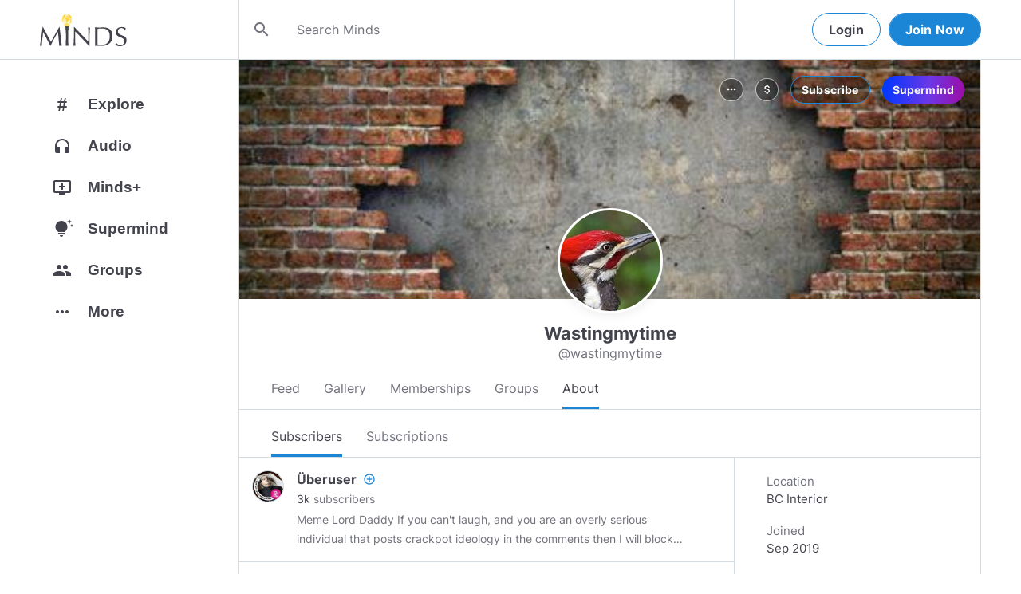

--- FILE ---
content_type: text/html; charset=utf-8
request_url: https://www.minds.com/wastingmytime/subscribers
body_size: 66279
content:
<html lang="en" dir="ltr"><head>
    <base href="/static/en/">
    <meta charset="utf-8">
    <meta name="viewport" content="width=device-width, initial-scale=1,maximum-scale=1,user-scalable=no">
    <link rel="icon" type="image/svg" id="favicon" href="/static/en/assets/logos/bulb.svg">
    <link rel="apple-touch-icon" type="image/png" sizes="192x192" id="appleTouchIcon" href="/static/en/assets/logos/logo-ios.png">
    <link rel="icon" type="image/png" sizes="32x32" id="icon32" href="/static/en/assets/logos/bulb-32x32.png">
    <link rel="icon" type="image/png" sizes="16x16" id="icon16" href="/static/en/assets/logos/bulb-16x16.png">
    <link rel="preload" href="https://cdn-assets.minds.com/front/fonts/material-icons-v2.woff2" as="font" type="font/woff2" crossorigin="">
    <link rel="manifest" href="/manifest.webmanifest">
    <style type="text/css">
      .m-app__loadingContainer {
        display: flex;
        justify-content: center;
        align-items: center;
        height: 100%;
      }

      .m-app__loadingContainer--fadeAnimated {
        animation: fadein 2s;
        animation-iteration-count: infinite;
      }

      .m-app__loadingLogo {
        max-width: 60px;
      }

      .m-app__genericLoadingSpinner {
        width: 40px;
        height: 40px;
        border-radius: 50%;
        border-width: 6px;
        border-style: solid;
        border-color: #000 #e8e8ea #e8e8ea #e8e8ea;
        animation: spin 1s linear infinite;
        -webkit-animation: spin 1s linear infinite;
      }

      @keyframes fadein {
        0% {
          opacity: 0;
        }
        50% {
          opacity: 1;
        }
        100% {
          opacity: 0;
        }
      }

      @keyframes spin {
        0% {
          transform: rotate(0deg);
        }
        100% {
          transform: rotate(360deg);
        }
      }
    </style>
    <title>Wastingmytime (@wastingmytime) | Minds</title>
  <link rel="stylesheet" href="styles.e9cbf231c8fff2a6.css"><meta property="og:title" content="Wastingmytime (@wastingmytime) | Minds"><meta name="description" content="Some what here "><meta property="og:description" content="Some what here "><meta property="og:type" content="profile"><meta property="og:url" content="https://www.minds.com/wastingmytime/"><meta property="author" content="Minds"><meta property="og:author" content="Minds"><meta name="robots" content="all"><meta property="og:site_name" content="Minds"><meta name="thumbnail" content="https://www.minds.com/static/en/assets/og-images/default-v3.png"><meta property="og:image" content="https://www.minds.com/icon/1021383300427554822/master/1568892755/1626197630/1660028401"><meta property="og:image:width" content="2000"><meta property="og:image:height" content="1000"><style ng-app-id="m-app">[_ngcontent-m-app-c67012243]:root{--primary-action-light: #1b85d6;--primary-action-dark: #ffd048}.m-topbar[_ngcontent-m-app-c67012243]   .m-btn[_ngcontent-m-app-c67012243]{height:32px}.m-btn[_ngcontent-m-app-c67012243]{background:transparent!important;border-radius:18px;font-size:12px;height:42px;letter-spacing:1.25px;box-shadow:none;text-transform:uppercase;padding:8px 16px;font-family:Inter,Helvetica,sans-serif;cursor:pointer}body.m-theme__light[_ngcontent-m-app-c67012243]   .m-btn[_ngcontent-m-app-c67012243], body[_ngcontent-m-app-c67012243]   .m-theme--wrapper.m-theme--wrapper__light[_ngcontent-m-app-c67012243]   .m-btn[_ngcontent-m-app-c67012243]{color:#38393d;border:1px solid #d3dbe3}body.m-theme__dark[_ngcontent-m-app-c67012243]   .m-btn[_ngcontent-m-app-c67012243], body[_ngcontent-m-app-c67012243]   .m-theme--wrapper.m-theme--wrapper__dark[_ngcontent-m-app-c67012243]   .m-btn[_ngcontent-m-app-c67012243]{color:#d0d2d5;border:1px solid #53565a}body.m-theme__light[_ngcontent-m-app-c67012243]   .m-btn[_ngcontent-m-app-c67012243]:hover, body[_ngcontent-m-app-c67012243]   .m-theme--wrapper.m-theme--wrapper__light[_ngcontent-m-app-c67012243]   .m-btn[_ngcontent-m-app-c67012243]:hover{border:1px solid rgba(208,210,213,.6)}body.m-theme__dark[_ngcontent-m-app-c67012243]   .m-btn[_ngcontent-m-app-c67012243]:hover, body[_ngcontent-m-app-c67012243]   .m-theme--wrapper.m-theme--wrapper__dark[_ngcontent-m-app-c67012243]   .m-btn[_ngcontent-m-app-c67012243]:hover{border:1px solid rgba(56,57,61,.6)}a.m-link-btn[_ngcontent-m-app-c67012243]{display:inline-block;padding:8px!important;line-height:1.2;height:auto;text-decoration:none;font-weight:inherit}.m-btn--slim[_ngcontent-m-app-c67012243]{height:32px}body.m-theme__light[_ngcontent-m-app-c67012243]   .m-btn--action[_ngcontent-m-app-c67012243], body[_ngcontent-m-app-c67012243]   .m-theme--wrapper.m-theme--wrapper__light[_ngcontent-m-app-c67012243]   .m-btn--action[_ngcontent-m-app-c67012243]{background-color:#fff;color:var(--primary-action-light)!important;border:1px solid var(--primary-action-light)}body.m-theme__dark[_ngcontent-m-app-c67012243]   .m-btn--action[_ngcontent-m-app-c67012243], body[_ngcontent-m-app-c67012243]   .m-theme--wrapper.m-theme--wrapper__dark[_ngcontent-m-app-c67012243]   .m-btn--action[_ngcontent-m-app-c67012243]{background-color:#010100;color:var(--primary-action-dark)!important;border:1px solid var(--primary-action-dark)}body.m-theme__light[_ngcontent-m-app-c67012243]   .m-btn--action[_ngcontent-m-app-c67012243]:hover, body[_ngcontent-m-app-c67012243]   .m-theme--wrapper.m-theme--wrapper__light[_ngcontent-m-app-c67012243]   .m-btn--action[_ngcontent-m-app-c67012243]:hover{border:1px solid var(--primary-action-light)}body.m-theme__dark[_ngcontent-m-app-c67012243]   .m-btn--action[_ngcontent-m-app-c67012243]:hover, body[_ngcontent-m-app-c67012243]   .m-theme--wrapper.m-theme--wrapper__dark[_ngcontent-m-app-c67012243]   .m-btn--action[_ngcontent-m-app-c67012243]:hover{border:1px solid var(--primary-action-dark)}body.m-theme__light[_ngcontent-m-app-c67012243]   .m-btn--action[disabled][_ngcontent-m-app-c67012243], body[_ngcontent-m-app-c67012243]   .m-theme--wrapper.m-theme--wrapper__light[_ngcontent-m-app-c67012243]   .m-btn--action[disabled][_ngcontent-m-app-c67012243]{color:#d0d2d5!important;border-color:#d0d2d5!important}body.m-theme__dark[_ngcontent-m-app-c67012243]   .m-btn--action[disabled][_ngcontent-m-app-c67012243], body[_ngcontent-m-app-c67012243]   .m-theme--wrapper.m-theme--wrapper__dark[_ngcontent-m-app-c67012243]   .m-btn--action[disabled][_ngcontent-m-app-c67012243]{color:#38393d!important;border-color:#38393d!important}body.m-theme__light[_ngcontent-m-app-c67012243]   .m-btn--destructive[_ngcontent-m-app-c67012243], body[_ngcontent-m-app-c67012243]   .m-theme--wrapper.m-theme--wrapper__light[_ngcontent-m-app-c67012243]   .m-btn--destructive[_ngcontent-m-app-c67012243]{background-color:#fff;color:#dc7263!important;border:1px solid #dc7263}body.m-theme__dark[_ngcontent-m-app-c67012243]   .m-btn--destructive[_ngcontent-m-app-c67012243], body[_ngcontent-m-app-c67012243]   .m-theme--wrapper.m-theme--wrapper__dark[_ngcontent-m-app-c67012243]   .m-btn--destructive[_ngcontent-m-app-c67012243]{background-color:#010100;color:#fd8b7c!important;border:1px solid #fd8b7c}body.m-theme__light[_ngcontent-m-app-c67012243]   .m-btn--destructive[_ngcontent-m-app-c67012243]:hover, body[_ngcontent-m-app-c67012243]   .m-theme--wrapper.m-theme--wrapper__light[_ngcontent-m-app-c67012243]   .m-btn--destructive[_ngcontent-m-app-c67012243]:hover{border:1px solid #dc7263}body.m-theme__dark[_ngcontent-m-app-c67012243]   .m-btn--destructive[_ngcontent-m-app-c67012243]:hover, body[_ngcontent-m-app-c67012243]   .m-theme--wrapper.m-theme--wrapper__dark[_ngcontent-m-app-c67012243]   .m-btn--destructive[_ngcontent-m-app-c67012243]:hover{border:1px solid #fd8b7c}body.m-theme__light[_ngcontent-m-app-c67012243]   .m-btn--destructive[disabled][_ngcontent-m-app-c67012243], body[_ngcontent-m-app-c67012243]   .m-theme--wrapper.m-theme--wrapper__light[_ngcontent-m-app-c67012243]   .m-btn--destructive[disabled][_ngcontent-m-app-c67012243]{color:#d0d2d5!important;border-color:#d0d2d5!important}body.m-theme__dark[_ngcontent-m-app-c67012243]   .m-btn--destructive[disabled][_ngcontent-m-app-c67012243], body[_ngcontent-m-app-c67012243]   .m-theme--wrapper.m-theme--wrapper__dark[_ngcontent-m-app-c67012243]   .m-btn--destructive[disabled][_ngcontent-m-app-c67012243]{color:#38393d!important;border-color:#38393d!important}.m-btn--with-icon[_ngcontent-m-app-c67012243]{padding-left:8px;padding-right:12px}.m-btn--with-icon.m-btn--slim[_ngcontent-m-app-c67012243]{padding-left:8px;padding-right:16px}.m-btn--with-icon[_ngcontent-m-app-c67012243]   i[_ngcontent-m-app-c67012243]{font-size:20px;line-height:0;margin-right:4px;opacity:.9}.m-btn--with-icon[_ngcontent-m-app-c67012243]   i[_ngcontent-m-app-c67012243], .m-btn--with-icon[_ngcontent-m-app-c67012243]   span[_ngcontent-m-app-c67012243]{vertical-align:middle}.m-btn--with-icon.m-btn--slim[_ngcontent-m-app-c67012243] > i[_ngcontent-m-app-c67012243]{margin-left:4px;margin-right:4px}[_nghost-m-app-c67012243]{display:block;position:relative;z-index:50}@media screen and (max-width: 768px){[_nghost-m-app-c67012243]   m-topbar__walletBalance[_ngcontent-m-app-c67012243]{display:none}}[_nghost-m-app-c67012243]   .m-topbarWrapper__giftIcon[_ngcontent-m-app-c67012243]{cursor:pointer;-webkit-user-select:none;user-select:none}@media screen and (max-width: 600px){[_nghost-m-app-c67012243]   .m-topbarWrapper__giftIcon[_ngcontent-m-app-c67012243]{display:none}}body.m-theme__light   [_nghost-m-app-c67012243]   .m-topbarWrapper__giftIcon[_ngcontent-m-app-c67012243]     svg path, body   .m-theme--wrapper.m-theme--wrapper__light   [_nghost-m-app-c67012243]   .m-topbarWrapper__giftIcon[_ngcontent-m-app-c67012243]     svg path{fill:#72727c}body.m-theme__dark   [_nghost-m-app-c67012243]   .m-topbarWrapper__giftIcon[_ngcontent-m-app-c67012243]     svg path, body   .m-theme--wrapper.m-theme--wrapper__dark   [_nghost-m-app-c67012243]   .m-topbarWrapper__giftIcon[_ngcontent-m-app-c67012243]     svg path{fill:#b9bbc0}body.m-theme__light   [_nghost-m-app-c67012243]     .m-topbar__top--minimalLightMode .m-topbarWrapper__giftIcon svg path, body   .m-theme--wrapper.m-theme--wrapper__light   [_nghost-m-app-c67012243]     .m-topbar__top--minimalLightMode .m-topbarWrapper__giftIcon svg path{fill:#1f252c}body.m-theme__dark   [_nghost-m-app-c67012243]     .m-topbar__top--minimalLightMode .m-topbarWrapper__giftIcon svg path, body   .m-theme--wrapper.m-theme--wrapper__dark   [_nghost-m-app-c67012243]     .m-topbar__top--minimalLightMode .m-topbarWrapper__giftIcon svg path{fill:#1f252c}body.m-theme__light   [_nghost-m-app-c67012243]     .m-topbar__top--minimalMode .m-topbarWrapper__giftIcon svg path, body   .m-theme--wrapper.m-theme--wrapper__light   [_nghost-m-app-c67012243]     .m-topbar__top--minimalMode .m-topbarWrapper__giftIcon svg path{fill:#1f252c}body.m-theme__dark   [_nghost-m-app-c67012243]     .m-topbar__top--minimalMode .m-topbarWrapper__giftIcon svg path, body   .m-theme--wrapper.m-theme--wrapper__dark   [_nghost-m-app-c67012243]     .m-topbar__top--minimalMode .m-topbarWrapper__giftIcon svg path{fill:#fff}[_nghost-m-app-c67012243]   m-notifications--topbar-toggle[_ngcontent-m-app-c67012243]{margin-top:.125rem}</style><style ng-app-id="m-app">[_ngcontent-m-app-c1605201529]:root{--primary-action-light: #1b85d6;--primary-action-dark: #ffd048}.m-topbar[_ngcontent-m-app-c1605201529]   .m-btn[_ngcontent-m-app-c1605201529]{height:32px}.m-btn[_ngcontent-m-app-c1605201529]{background:transparent!important;border-radius:18px;font-size:12px;height:42px;letter-spacing:1.25px;box-shadow:none;text-transform:uppercase;padding:8px 16px;font-family:Inter,Helvetica,sans-serif;cursor:pointer}body.m-theme__light[_ngcontent-m-app-c1605201529]   .m-btn[_ngcontent-m-app-c1605201529], body[_ngcontent-m-app-c1605201529]   .m-theme--wrapper.m-theme--wrapper__light[_ngcontent-m-app-c1605201529]   .m-btn[_ngcontent-m-app-c1605201529]{color:#38393d;border:1px solid #d3dbe3}body.m-theme__dark[_ngcontent-m-app-c1605201529]   .m-btn[_ngcontent-m-app-c1605201529], body[_ngcontent-m-app-c1605201529]   .m-theme--wrapper.m-theme--wrapper__dark[_ngcontent-m-app-c1605201529]   .m-btn[_ngcontent-m-app-c1605201529]{color:#d0d2d5;border:1px solid #53565a}body.m-theme__light[_ngcontent-m-app-c1605201529]   .m-btn[_ngcontent-m-app-c1605201529]:hover, body[_ngcontent-m-app-c1605201529]   .m-theme--wrapper.m-theme--wrapper__light[_ngcontent-m-app-c1605201529]   .m-btn[_ngcontent-m-app-c1605201529]:hover{border:1px solid rgba(208,210,213,.6)}body.m-theme__dark[_ngcontent-m-app-c1605201529]   .m-btn[_ngcontent-m-app-c1605201529]:hover, body[_ngcontent-m-app-c1605201529]   .m-theme--wrapper.m-theme--wrapper__dark[_ngcontent-m-app-c1605201529]   .m-btn[_ngcontent-m-app-c1605201529]:hover{border:1px solid rgba(56,57,61,.6)}a.m-link-btn[_ngcontent-m-app-c1605201529]{display:inline-block;padding:8px!important;line-height:1.2;height:auto;text-decoration:none;font-weight:inherit}.m-btn--slim[_ngcontent-m-app-c1605201529]{height:32px}body.m-theme__light[_ngcontent-m-app-c1605201529]   .m-btn--action[_ngcontent-m-app-c1605201529], body[_ngcontent-m-app-c1605201529]   .m-theme--wrapper.m-theme--wrapper__light[_ngcontent-m-app-c1605201529]   .m-btn--action[_ngcontent-m-app-c1605201529]{background-color:#fff;color:var(--primary-action-light)!important;border:1px solid var(--primary-action-light)}body.m-theme__dark[_ngcontent-m-app-c1605201529]   .m-btn--action[_ngcontent-m-app-c1605201529], body[_ngcontent-m-app-c1605201529]   .m-theme--wrapper.m-theme--wrapper__dark[_ngcontent-m-app-c1605201529]   .m-btn--action[_ngcontent-m-app-c1605201529]{background-color:#010100;color:var(--primary-action-dark)!important;border:1px solid var(--primary-action-dark)}body.m-theme__light[_ngcontent-m-app-c1605201529]   .m-btn--action[_ngcontent-m-app-c1605201529]:hover, body[_ngcontent-m-app-c1605201529]   .m-theme--wrapper.m-theme--wrapper__light[_ngcontent-m-app-c1605201529]   .m-btn--action[_ngcontent-m-app-c1605201529]:hover{border:1px solid var(--primary-action-light)}body.m-theme__dark[_ngcontent-m-app-c1605201529]   .m-btn--action[_ngcontent-m-app-c1605201529]:hover, body[_ngcontent-m-app-c1605201529]   .m-theme--wrapper.m-theme--wrapper__dark[_ngcontent-m-app-c1605201529]   .m-btn--action[_ngcontent-m-app-c1605201529]:hover{border:1px solid var(--primary-action-dark)}body.m-theme__light[_ngcontent-m-app-c1605201529]   .m-btn--action[disabled][_ngcontent-m-app-c1605201529], body[_ngcontent-m-app-c1605201529]   .m-theme--wrapper.m-theme--wrapper__light[_ngcontent-m-app-c1605201529]   .m-btn--action[disabled][_ngcontent-m-app-c1605201529]{color:#d0d2d5!important;border-color:#d0d2d5!important}body.m-theme__dark[_ngcontent-m-app-c1605201529]   .m-btn--action[disabled][_ngcontent-m-app-c1605201529], body[_ngcontent-m-app-c1605201529]   .m-theme--wrapper.m-theme--wrapper__dark[_ngcontent-m-app-c1605201529]   .m-btn--action[disabled][_ngcontent-m-app-c1605201529]{color:#38393d!important;border-color:#38393d!important}body.m-theme__light[_ngcontent-m-app-c1605201529]   .m-btn--destructive[_ngcontent-m-app-c1605201529], body[_ngcontent-m-app-c1605201529]   .m-theme--wrapper.m-theme--wrapper__light[_ngcontent-m-app-c1605201529]   .m-btn--destructive[_ngcontent-m-app-c1605201529]{background-color:#fff;color:#dc7263!important;border:1px solid #dc7263}body.m-theme__dark[_ngcontent-m-app-c1605201529]   .m-btn--destructive[_ngcontent-m-app-c1605201529], body[_ngcontent-m-app-c1605201529]   .m-theme--wrapper.m-theme--wrapper__dark[_ngcontent-m-app-c1605201529]   .m-btn--destructive[_ngcontent-m-app-c1605201529]{background-color:#010100;color:#fd8b7c!important;border:1px solid #fd8b7c}body.m-theme__light[_ngcontent-m-app-c1605201529]   .m-btn--destructive[_ngcontent-m-app-c1605201529]:hover, body[_ngcontent-m-app-c1605201529]   .m-theme--wrapper.m-theme--wrapper__light[_ngcontent-m-app-c1605201529]   .m-btn--destructive[_ngcontent-m-app-c1605201529]:hover{border:1px solid #dc7263}body.m-theme__dark[_ngcontent-m-app-c1605201529]   .m-btn--destructive[_ngcontent-m-app-c1605201529]:hover, body[_ngcontent-m-app-c1605201529]   .m-theme--wrapper.m-theme--wrapper__dark[_ngcontent-m-app-c1605201529]   .m-btn--destructive[_ngcontent-m-app-c1605201529]:hover{border:1px solid #fd8b7c}body.m-theme__light[_ngcontent-m-app-c1605201529]   .m-btn--destructive[disabled][_ngcontent-m-app-c1605201529], body[_ngcontent-m-app-c1605201529]   .m-theme--wrapper.m-theme--wrapper__light[_ngcontent-m-app-c1605201529]   .m-btn--destructive[disabled][_ngcontent-m-app-c1605201529]{color:#d0d2d5!important;border-color:#d0d2d5!important}body.m-theme__dark[_ngcontent-m-app-c1605201529]   .m-btn--destructive[disabled][_ngcontent-m-app-c1605201529], body[_ngcontent-m-app-c1605201529]   .m-theme--wrapper.m-theme--wrapper__dark[_ngcontent-m-app-c1605201529]   .m-btn--destructive[disabled][_ngcontent-m-app-c1605201529]{color:#38393d!important;border-color:#38393d!important}.m-btn--with-icon[_ngcontent-m-app-c1605201529]{padding-left:8px;padding-right:12px}.m-btn--with-icon.m-btn--slim[_ngcontent-m-app-c1605201529]{padding-left:8px;padding-right:16px}.m-btn--with-icon[_ngcontent-m-app-c1605201529]   i[_ngcontent-m-app-c1605201529]{font-size:20px;line-height:0;margin-right:4px;opacity:.9}.m-btn--with-icon[_ngcontent-m-app-c1605201529]   i[_ngcontent-m-app-c1605201529], .m-btn--with-icon[_ngcontent-m-app-c1605201529]   span[_ngcontent-m-app-c1605201529]{vertical-align:middle}.m-btn--with-icon.m-btn--slim[_ngcontent-m-app-c1605201529] > i[_ngcontent-m-app-c1605201529]{margin-left:4px;margin-right:4px}[_nghost-m-app-c1605201529]   m-web3-modal[_ngcontent-m-app-c1605201529]     m-modal{z-index:100;display:block;position:unset}[_nghost-m-app-c1605201529]   m-web3-modal[_ngcontent-m-app-c1605201529]     m-modal .m-web3Modal{max-width:800px!important}@media screen and (min-width: 481px){[_nghost-m-app-c1605201529] >   m-chatIcon{display:none}}</style><style ng-app-id="m-app">.m-topbar[_ngcontent-m-app-c3364878167]   .m-btn[_ngcontent-m-app-c3364878167]{height:32px}.m-btn[_ngcontent-m-app-c3364878167]{background:transparent!important;border-radius:18px;font-size:12px;height:42px;letter-spacing:1.25px;box-shadow:none;text-transform:uppercase;padding:8px 16px;font-family:Inter,Helvetica,sans-serif;cursor:pointer}body.m-theme__light[_ngcontent-m-app-c3364878167]   .m-btn[_ngcontent-m-app-c3364878167], body[_ngcontent-m-app-c3364878167]   .m-theme--wrapper.m-theme--wrapper__light[_ngcontent-m-app-c3364878167]   .m-btn[_ngcontent-m-app-c3364878167]{color:#38393d;border:1px solid #d3dbe3}body.m-theme__dark[_ngcontent-m-app-c3364878167]   .m-btn[_ngcontent-m-app-c3364878167], body[_ngcontent-m-app-c3364878167]   .m-theme--wrapper.m-theme--wrapper__dark[_ngcontent-m-app-c3364878167]   .m-btn[_ngcontent-m-app-c3364878167]{color:#d0d2d5;border:1px solid #53565a}body.m-theme__light[_ngcontent-m-app-c3364878167]   .m-btn[_ngcontent-m-app-c3364878167]:hover, body[_ngcontent-m-app-c3364878167]   .m-theme--wrapper.m-theme--wrapper__light[_ngcontent-m-app-c3364878167]   .m-btn[_ngcontent-m-app-c3364878167]:hover{border:1px solid rgba(208,210,213,.6)}body.m-theme__dark[_ngcontent-m-app-c3364878167]   .m-btn[_ngcontent-m-app-c3364878167]:hover, body[_ngcontent-m-app-c3364878167]   .m-theme--wrapper.m-theme--wrapper__dark[_ngcontent-m-app-c3364878167]   .m-btn[_ngcontent-m-app-c3364878167]:hover{border:1px solid rgba(56,57,61,.6)}a.m-link-btn[_ngcontent-m-app-c3364878167]{display:inline-block;padding:8px!important;line-height:1.2;height:auto;text-decoration:none;font-weight:inherit}.m-btn--slim[_ngcontent-m-app-c3364878167]{height:32px}body.m-theme__light[_ngcontent-m-app-c3364878167]   .m-btn--action[_ngcontent-m-app-c3364878167], body[_ngcontent-m-app-c3364878167]   .m-theme--wrapper.m-theme--wrapper__light[_ngcontent-m-app-c3364878167]   .m-btn--action[_ngcontent-m-app-c3364878167]{background-color:#fff;color:var(--primary-action-light)!important;border:1px solid var(--primary-action-light)}body.m-theme__dark[_ngcontent-m-app-c3364878167]   .m-btn--action[_ngcontent-m-app-c3364878167], body[_ngcontent-m-app-c3364878167]   .m-theme--wrapper.m-theme--wrapper__dark[_ngcontent-m-app-c3364878167]   .m-btn--action[_ngcontent-m-app-c3364878167]{background-color:#010100;color:var(--primary-action-dark)!important;border:1px solid var(--primary-action-dark)}body.m-theme__light[_ngcontent-m-app-c3364878167]   .m-btn--action[_ngcontent-m-app-c3364878167]:hover, body[_ngcontent-m-app-c3364878167]   .m-theme--wrapper.m-theme--wrapper__light[_ngcontent-m-app-c3364878167]   .m-btn--action[_ngcontent-m-app-c3364878167]:hover{border:1px solid var(--primary-action-light)}body.m-theme__dark[_ngcontent-m-app-c3364878167]   .m-btn--action[_ngcontent-m-app-c3364878167]:hover, body[_ngcontent-m-app-c3364878167]   .m-theme--wrapper.m-theme--wrapper__dark[_ngcontent-m-app-c3364878167]   .m-btn--action[_ngcontent-m-app-c3364878167]:hover{border:1px solid var(--primary-action-dark)}body.m-theme__light[_ngcontent-m-app-c3364878167]   .m-btn--action[disabled][_ngcontent-m-app-c3364878167], body[_ngcontent-m-app-c3364878167]   .m-theme--wrapper.m-theme--wrapper__light[_ngcontent-m-app-c3364878167]   .m-btn--action[disabled][_ngcontent-m-app-c3364878167]{color:#d0d2d5!important;border-color:#d0d2d5!important}body.m-theme__dark[_ngcontent-m-app-c3364878167]   .m-btn--action[disabled][_ngcontent-m-app-c3364878167], body[_ngcontent-m-app-c3364878167]   .m-theme--wrapper.m-theme--wrapper__dark[_ngcontent-m-app-c3364878167]   .m-btn--action[disabled][_ngcontent-m-app-c3364878167]{color:#38393d!important;border-color:#38393d!important}body.m-theme__light[_ngcontent-m-app-c3364878167]   .m-btn--destructive[_ngcontent-m-app-c3364878167], body[_ngcontent-m-app-c3364878167]   .m-theme--wrapper.m-theme--wrapper__light[_ngcontent-m-app-c3364878167]   .m-btn--destructive[_ngcontent-m-app-c3364878167]{background-color:#fff;color:#dc7263!important;border:1px solid #dc7263}body.m-theme__dark[_ngcontent-m-app-c3364878167]   .m-btn--destructive[_ngcontent-m-app-c3364878167], body[_ngcontent-m-app-c3364878167]   .m-theme--wrapper.m-theme--wrapper__dark[_ngcontent-m-app-c3364878167]   .m-btn--destructive[_ngcontent-m-app-c3364878167]{background-color:#010100;color:#fd8b7c!important;border:1px solid #fd8b7c}body.m-theme__light[_ngcontent-m-app-c3364878167]   .m-btn--destructive[_ngcontent-m-app-c3364878167]:hover, body[_ngcontent-m-app-c3364878167]   .m-theme--wrapper.m-theme--wrapper__light[_ngcontent-m-app-c3364878167]   .m-btn--destructive[_ngcontent-m-app-c3364878167]:hover{border:1px solid #dc7263}body.m-theme__dark[_ngcontent-m-app-c3364878167]   .m-btn--destructive[_ngcontent-m-app-c3364878167]:hover, body[_ngcontent-m-app-c3364878167]   .m-theme--wrapper.m-theme--wrapper__dark[_ngcontent-m-app-c3364878167]   .m-btn--destructive[_ngcontent-m-app-c3364878167]:hover{border:1px solid #fd8b7c}body.m-theme__light[_ngcontent-m-app-c3364878167]   .m-btn--destructive[disabled][_ngcontent-m-app-c3364878167], body[_ngcontent-m-app-c3364878167]   .m-theme--wrapper.m-theme--wrapper__light[_ngcontent-m-app-c3364878167]   .m-btn--destructive[disabled][_ngcontent-m-app-c3364878167]{color:#d0d2d5!important;border-color:#d0d2d5!important}body.m-theme__dark[_ngcontent-m-app-c3364878167]   .m-btn--destructive[disabled][_ngcontent-m-app-c3364878167], body[_ngcontent-m-app-c3364878167]   .m-theme--wrapper.m-theme--wrapper__dark[_ngcontent-m-app-c3364878167]   .m-btn--destructive[disabled][_ngcontent-m-app-c3364878167]{color:#38393d!important;border-color:#38393d!important}.m-btn--with-icon[_ngcontent-m-app-c3364878167]{padding-left:8px;padding-right:12px}.m-btn--with-icon.m-btn--slim[_ngcontent-m-app-c3364878167]{padding-left:8px;padding-right:16px}.m-btn--with-icon[_ngcontent-m-app-c3364878167]   i[_ngcontent-m-app-c3364878167]{font-size:20px;line-height:0;margin-right:4px;opacity:.9}.m-btn--with-icon[_ngcontent-m-app-c3364878167]   i[_ngcontent-m-app-c3364878167], .m-btn--with-icon[_ngcontent-m-app-c3364878167]   span[_ngcontent-m-app-c3364878167]{vertical-align:middle}.m-btn--with-icon.m-btn--slim[_ngcontent-m-app-c3364878167] > i[_ngcontent-m-app-c3364878167]{margin-left:4px;margin-right:4px}[_ngcontent-m-app-c3364878167]:root{--primary-action-light: #1b85d6;--primary-action-dark: #ffd048}m-body[_ngcontent-m-app-c3364878167]{margin-top:52px;display:block;min-height:100%}@media screen and (max-width: 480px){m-body[_ngcontent-m-app-c3364878167]{padding-bottom:60px}}m-body.has-v2-navbar[_ngcontent-m-app-c3364878167]{margin-top:51px}m-body.has-v3-navbar[_ngcontent-m-app-c3364878167]{margin-top:75px}m-body.m-body__topbarAlert[_ngcontent-m-app-c3364878167]{margin-top:111px}@media screen and (max-width: 480px){m-body.m-body__topbarAlert[_ngcontent-m-app-c3364878167]{margin-top:147px}}m-body.is-pro-domain[_ngcontent-m-app-c3364878167]{margin-top:0;padding-bottom:0}.m-pageLayout__container[_ngcontent-m-app-c3364878167]{display:flex;flex-direction:row;margin:auto;padding:0 40px;min-width:280px;max-width:1180px;min-height:100%;box-sizing:content-box}.m-pageLayout__container[_ngcontent-m-app-c3364878167]   .m-pageLayout__container[_ngcontent-m-app-c3364878167]{padding:0;width:100%}@media screen and (min-width: 1040px) and (max-width: 1220px){.m-pageLayout__container[_ngcontent-m-app-c3364878167]{width:1040px}}@media screen and (min-width: 480px) and (max-width: 1040px){.m-pageLayout__container[_ngcontent-m-app-c3364878167]{min-width:690px;width:690px;padding-right:70px}}@media screen and (min-width: 480px) and (max-width: 700px){.m-pageLayout__container[_ngcontent-m-app-c3364878167]{min-width:0;width:auto;padding-right:10px}}@media screen and (max-width: 480px){.m-pageLayout__container[_ngcontent-m-app-c3364878167]{padding:0 20px}m-body[_ngcontent-m-app-c3364878167]   .m-pageLayout__container[_ngcontent-m-app-c3364878167]{padding:0}}[class*=m-pageLayout__pane][_ngcontent-m-app-c3364878167]{box-sizing:border-box;position:relative}.m-pageLayout__pane--left[_ngcontent-m-app-c3364878167]{min-width:250px;max-width:250px}body.m-theme__light[_ngcontent-m-app-c3364878167]   .m-pageLayout__pane--left[_ngcontent-m-app-c3364878167], body[_ngcontent-m-app-c3364878167]   .m-theme--wrapper.m-theme--wrapper__light[_ngcontent-m-app-c3364878167]   .m-pageLayout__pane--left[_ngcontent-m-app-c3364878167]{border-right:1px solid #d3dbe3}body.m-theme__dark[_ngcontent-m-app-c3364878167]   .m-pageLayout__pane--left[_ngcontent-m-app-c3364878167], body[_ngcontent-m-app-c3364878167]   .m-theme--wrapper.m-theme--wrapper__dark[_ngcontent-m-app-c3364878167]   .m-pageLayout__pane--left[_ngcontent-m-app-c3364878167]{border-right:1px solid #53565a}@media screen and (max-width: 1220px){.m-pageLayout__pane--left[_ngcontent-m-app-c3364878167]{min-width:70px;width:70px;justify-content:center}}.m-pageLayout__pane--main[_ngcontent-m-app-c3364878167]{max-width:930px;min-width:620px;width:100%;min-height:100%}.m-pageLayout__pane--main[_ngcontent-m-app-c3364878167]   .m-pageLayout__pane--main[_ngcontent-m-app-c3364878167]{width:620px;max-width:620px}@media screen and (max-width: 700px){.m-pageLayout__pane--main[_ngcontent-m-app-c3364878167]   .m-pageLayout__pane--main[_ngcontent-m-app-c3364878167]{width:auto}}@media screen and (max-width: 700px){.m-pageLayout__pane--main[_ngcontent-m-app-c3364878167]{min-width:0}}.m-pageLayout__pane--right[_ngcontent-m-app-c3364878167]{width:310px;padding-right:0}@media screen and (max-width: 1040px){.m-pageLayout__pane--right[_ngcontent-m-app-c3364878167]{display:none}}body.m-theme__light[_ngcontent-m-app-c3364878167]   .m-pageLayout__pane--right[_ngcontent-m-app-c3364878167], body[_ngcontent-m-app-c3364878167]   .m-theme--wrapper.m-theme--wrapper__light[_ngcontent-m-app-c3364878167]   .m-pageLayout__pane--right[_ngcontent-m-app-c3364878167]{border-left:1px solid #d3dbe3}body.m-theme__dark[_ngcontent-m-app-c3364878167]   .m-pageLayout__pane--right[_ngcontent-m-app-c3364878167], body[_ngcontent-m-app-c3364878167]   .m-theme--wrapper.m-theme--wrapper__dark[_ngcontent-m-app-c3364878167]   .m-pageLayout__pane--right[_ngcontent-m-app-c3364878167]{border-left:1px solid #53565a}@media screen and (max-width: 480px){[class*=m-pageLayout__pane][_ngcontent-m-app-c3364878167]{padding:0}body.m-theme__light[_ngcontent-m-app-c3364878167]   [class*=m-pageLayout__pane][_ngcontent-m-app-c3364878167], body[_ngcontent-m-app-c3364878167]   .m-theme--wrapper.m-theme--wrapper__light[_ngcontent-m-app-c3364878167]   [class*=m-pageLayout__pane][_ngcontent-m-app-c3364878167], body.m-theme__dark[_ngcontent-m-app-c3364878167]   [class*=m-pageLayout__pane][_ngcontent-m-app-c3364878167], body[_ngcontent-m-app-c3364878167]   .m-theme--wrapper.m-theme--wrapper__dark[_ngcontent-m-app-c3364878167]   [class*=m-pageLayout__pane][_ngcontent-m-app-c3364878167]{border:0}.m-pageLayout__pane--left[_ngcontent-m-app-c3364878167]{border-right:0;width:auto;min-width:0}.m-pageLayout__pane--main[_ngcontent-m-app-c3364878167]{min-width:0;max-width:100%}.m-pageLayout__pane--right[_ngcontent-m-app-c3364878167]{width:auto;display:none;border-left:0}}.m-pageLayoutPane__inner[_ngcontent-m-app-c3364878167]{position:absolute;display:contents}.m-goBack[_ngcontent-m-app-c3364878167]{cursor:pointer}.m-goBack[_ngcontent-m-app-c3364878167]   a[_ngcontent-m-app-c3364878167]{text-decoration:none;padding:20px 40px 0;display:block}body.m-theme__light[_ngcontent-m-app-c3364878167]   .m-goBack[_ngcontent-m-app-c3364878167]   a[_ngcontent-m-app-c3364878167], body[_ngcontent-m-app-c3364878167]   .m-theme--wrapper.m-theme--wrapper__light[_ngcontent-m-app-c3364878167]   .m-goBack[_ngcontent-m-app-c3364878167]   a[_ngcontent-m-app-c3364878167]{color:#72727c}body.m-theme__dark[_ngcontent-m-app-c3364878167]   .m-goBack[_ngcontent-m-app-c3364878167]   a[_ngcontent-m-app-c3364878167], body[_ngcontent-m-app-c3364878167]   .m-theme--wrapper.m-theme--wrapper__dark[_ngcontent-m-app-c3364878167]   .m-goBack[_ngcontent-m-app-c3364878167]   a[_ngcontent-m-app-c3364878167]{color:#b9bbc0}@media screen and (max-width: 1040px){.m-goBack[_ngcontent-m-app-c3364878167]   a[_ngcontent-m-app-c3364878167]{padding:20px 20px 0}}.m-goBack[_ngcontent-m-app-c3364878167]   i[_ngcontent-m-app-c3364878167], .m-goBack[_ngcontent-m-app-c3364878167]   span[_ngcontent-m-app-c3364878167]{vertical-align:middle}.m-goBack[_ngcontent-m-app-c3364878167]   i[_ngcontent-m-app-c3364878167]{padding-right:8px}.hidden[_ngcontent-m-app-c3364878167]{display:none}.m-toolbar[_ngcontent-m-app-c3364878167]   .m-topbar--row[_ngcontent-m-app-c3364878167]{max-width:1280px;margin:auto}.m-toolbar[_ngcontent-m-app-c3364878167]   .m-topbar--navigation--item[_ngcontent-m-app-c3364878167]{cursor:pointer;line-height:15px;border:0!important}.m-toolbar[_ngcontent-m-app-c3364878167]   .m-topbar--navigation--item[_ngcontent-m-app-c3364878167] > *[_ngcontent-m-app-c3364878167]{vertical-align:middle}@media screen and (max-width: 480px){.m-btn--boost[_ngcontent-m-app-c3364878167]{display:none}}.m-topbar--navigation--item[_ngcontent-m-app-c3364878167]   m-tooltip[_ngcontent-m-app-c3364878167]{margin-left:4px}.m-topbar--navigation--item[_ngcontent-m-app-c3364878167]   m-tooltip[_ngcontent-m-app-c3364878167]   .m-tooltip--bubble[_ngcontent-m-app-c3364878167]{min-width:120px}.m-topbar--navigation--item[_ngcontent-m-app-c3364878167]   m-tooltip[_ngcontent-m-app-c3364878167]   i[_ngcontent-m-app-c3364878167]{font-size:11px;vertical-align:middle;line-height:1.1}body.m-theme__light[_ngcontent-m-app-c3364878167]   .m-topbar--navigation--item[_ngcontent-m-app-c3364878167]   m-tooltip[_ngcontent-m-app-c3364878167]   i[_ngcontent-m-app-c3364878167], body[_ngcontent-m-app-c3364878167]   .m-theme--wrapper.m-theme--wrapper__light[_ngcontent-m-app-c3364878167]   .m-topbar--navigation--item[_ngcontent-m-app-c3364878167]   m-tooltip[_ngcontent-m-app-c3364878167]   i[_ngcontent-m-app-c3364878167]{color:#8a8e96}body.m-theme__dark[_ngcontent-m-app-c3364878167]   .m-topbar--navigation--item[_ngcontent-m-app-c3364878167]   m-tooltip[_ngcontent-m-app-c3364878167]   i[_ngcontent-m-app-c3364878167], body[_ngcontent-m-app-c3364878167]   .m-theme--wrapper.m-theme--wrapper__dark[_ngcontent-m-app-c3364878167]   .m-topbar--navigation--item[_ngcontent-m-app-c3364878167]   m-tooltip[_ngcontent-m-app-c3364878167]   i[_ngcontent-m-app-c3364878167]{color:#8a8e96}.m-topbar--navigation[_ngcontent-m-app-c3364878167]{display:flex;flex-direction:row;align-items:center;padding-left:8px}@media screen and (max-width: 768px){.m-topbar--navigation[_ngcontent-m-app-c3364878167]{padding-left:0;flex-wrap:wrap}}.m-topbar--navigation.m-topbar--navigation__centered[_ngcontent-m-app-c3364878167]{max-width:100%;justify-content:center;flex-wrap:wrap}@media screen and (max-width: 840px){.m-topbar--navigation[_ngcontent-m-app-c3364878167]:not(.m-topbar--navigation--text-only)   .m-topbar--navigation--item[_ngcontent-m-app-c3364878167]   span[_ngcontent-m-app-c3364878167]{display:none}}.m-topbar--navigation--item[_ngcontent-m-app-c3364878167]{display:flex;flex-direction:row;align-items:center;font-weight:400;-webkit-font-smoothing:antialiased;text-rendering:optimizeLegibility;text-decoration:none;font-family:Inter,Helvetica,sans-serif;padding:12px 8px}body.m-theme__light[_ngcontent-m-app-c3364878167]   .m-topbar--navigation--item[_ngcontent-m-app-c3364878167], body[_ngcontent-m-app-c3364878167]   .m-theme--wrapper.m-theme--wrapper__light[_ngcontent-m-app-c3364878167]   .m-topbar--navigation--item[_ngcontent-m-app-c3364878167]{border-top:4px solid #fff;border-bottom:4px solid #fff}body.m-theme__dark[_ngcontent-m-app-c3364878167]   .m-topbar--navigation--item[_ngcontent-m-app-c3364878167], body[_ngcontent-m-app-c3364878167]   .m-theme--wrapper.m-theme--wrapper__dark[_ngcontent-m-app-c3364878167]   .m-topbar--navigation--item[_ngcontent-m-app-c3364878167]{border-top:4px solid #202527;border-bottom:4px solid #202527}body.m-theme__light[_ngcontent-m-app-c3364878167]   .m-topbar--navigation--item.m-topbar--navigation--item-active[_ngcontent-m-app-c3364878167], body[_ngcontent-m-app-c3364878167]   .m-theme--wrapper.m-theme--wrapper__light[_ngcontent-m-app-c3364878167]   .m-topbar--navigation--item.m-topbar--navigation--item-active[_ngcontent-m-app-c3364878167]{color:var(--primary-action-light);border-top:4px solid var(--primary-action-light)}body.m-theme__dark[_ngcontent-m-app-c3364878167]   .m-topbar--navigation--item.m-topbar--navigation--item-active[_ngcontent-m-app-c3364878167], body[_ngcontent-m-app-c3364878167]   .m-theme--wrapper.m-theme--wrapper__dark[_ngcontent-m-app-c3364878167]   .m-topbar--navigation--item.m-topbar--navigation--item-active[_ngcontent-m-app-c3364878167]{color:var(--primary-action-dark);border-top:4px solid var(--primary-action-dark)}body.m-theme__light[_ngcontent-m-app-c3364878167]   .m-topbar--navigation--item.m-topbar--navigation--item-active[_ngcontent-m-app-c3364878167]   i[_ngcontent-m-app-c3364878167], body[_ngcontent-m-app-c3364878167]   .m-theme--wrapper.m-theme--wrapper__light[_ngcontent-m-app-c3364878167]   .m-topbar--navigation--item.m-topbar--navigation--item-active[_ngcontent-m-app-c3364878167]   i[_ngcontent-m-app-c3364878167]{color:var(--primary-action-light)}body.m-theme__dark[_ngcontent-m-app-c3364878167]   .m-topbar--navigation--item.m-topbar--navigation--item-active[_ngcontent-m-app-c3364878167]   i[_ngcontent-m-app-c3364878167], body[_ngcontent-m-app-c3364878167]   .m-theme--wrapper.m-theme--wrapper__dark[_ngcontent-m-app-c3364878167]   .m-topbar--navigation--item.m-topbar--navigation--item-active[_ngcontent-m-app-c3364878167]   i[_ngcontent-m-app-c3364878167]{color:var(--primary-action-dark)}.m-topbar--navigation--item[_ngcontent-m-app-c3364878167]   i[_ngcontent-m-app-c3364878167]{font-size:18px}body.m-theme__light[_ngcontent-m-app-c3364878167]   .m-topbar--navigation--item[_ngcontent-m-app-c3364878167]   i[_ngcontent-m-app-c3364878167], body[_ngcontent-m-app-c3364878167]   .m-theme--wrapper.m-theme--wrapper__light[_ngcontent-m-app-c3364878167]   .m-topbar--navigation--item[_ngcontent-m-app-c3364878167]   i[_ngcontent-m-app-c3364878167]{color:#53565a}body.m-theme__dark[_ngcontent-m-app-c3364878167]   .m-topbar--navigation--item[_ngcontent-m-app-c3364878167]   i[_ngcontent-m-app-c3364878167], body[_ngcontent-m-app-c3364878167]   .m-theme--wrapper.m-theme--wrapper__dark[_ngcontent-m-app-c3364878167]   .m-topbar--navigation--item[_ngcontent-m-app-c3364878167]   i[_ngcontent-m-app-c3364878167]{color:#b9bbc0}.m-topbar--navigation--item[_ngcontent-m-app-c3364878167]   span[_ngcontent-m-app-c3364878167]{text-transform:uppercase;font-size:11px;letter-spacing:1.25px;padding-left:4px;text-rendering:optimizeLegibility;-webkit-font-smoothing:antialiased;position:relative}.m-pageLayout__container--fullWidth   [_nghost-m-app-c3364878167]{display:none!important}@media screen and (max-width: 479px){.m-pageLayout__container--fullWidth   [_nghost-m-app-c3364878167]{display:block!important}}[_nghost-m-app-c3364878167]{display:block;position:relative}@media screen and (max-width: 480px){[_nghost-m-app-c3364878167]{display:none}}.m-sidebarNavigation--opened[_nghost-m-app-c3364878167]{display:block}.m-sidebarNavigation--opened[_nghost-m-app-c3364878167]   .m-sidebarNavigation.m-sidebarNavigation--slide[_ngcontent-m-app-c3364878167]{transform:translate(316px)}[_nghost-m-app-c3364878167]   .m-sidebarNavigation[_ngcontent-m-app-c3364878167]{z-index:20;min-width:0;display:block;width:250px;height:calc(100vh - 75px);position:fixed;box-sizing:border-box;-ms-overflow-style:none;scrollbar-width:none;overflow:visible}[_nghost-m-app-c3364878167]   .m-sidebarNavigation[_ngcontent-m-app-c3364878167]   nav[_ngcontent-m-app-c3364878167]{overflow-y:auto;overflow-x:hidden;max-height:calc(100vh - 75px);-ms-overflow-style:none;scrollbar-width:none}[_nghost-m-app-c3364878167]   .m-sidebarNavigation[_ngcontent-m-app-c3364878167]   nav[_ngcontent-m-app-c3364878167]::-webkit-scrollbar{display:none}@media screen and (max-width: 480px){[_nghost-m-app-c3364878167]   .m-sidebarNavigation[_ngcontent-m-app-c3364878167]   nav[_ngcontent-m-app-c3364878167]{max-height:100vh}}[_nghost-m-app-c3364878167]   .m-sidebarNavigation[_ngcontent-m-app-c3364878167]   nav[_ngcontent-m-app-c3364878167]   m-sidebarMore__trigger[_ngcontent-m-app-c3364878167]{display:block}[_nghost-m-app-c3364878167]   .m-sidebarNavigation[_ngcontent-m-app-c3364878167]   nav[_ngcontent-m-app-c3364878167]   m-sidebarMore__trigger[_ngcontent-m-app-c3364878167]   float-ui-content[_ngcontent-m-app-c3364878167]{position:static}[_nghost-m-app-c3364878167]   .m-sidebarNavigation[_ngcontent-m-app-c3364878167]::-webkit-scrollbar{display:none}body.m-theme__light   [_nghost-m-app-c3364878167]   .m-sidebarNavigation[_ngcontent-m-app-c3364878167], body   .m-theme--wrapper.m-theme--wrapper__light   [_nghost-m-app-c3364878167]   .m-sidebarNavigation[_ngcontent-m-app-c3364878167]{background-color:#fff;border-right:1px solid #d3dbe3}body.m-theme__dark   [_nghost-m-app-c3364878167]   .m-sidebarNavigation[_ngcontent-m-app-c3364878167], body   .m-theme--wrapper.m-theme--wrapper__dark   [_nghost-m-app-c3364878167]   .m-sidebarNavigation[_ngcontent-m-app-c3364878167]{background-color:#010100;border-right:1px solid #53565a}@media screen and (max-width: 1220px){[_nghost-m-app-c3364878167]   .m-sidebarNavigation[_ngcontent-m-app-c3364878167]{width:70px}}[_nghost-m-app-c3364878167]   .m-sidebarNavigation[_ngcontent-m-app-c3364878167]   .m-sidebarNavigation__top[_ngcontent-m-app-c3364878167]{display:none}body.m-theme__light   [_nghost-m-app-c3364878167]   .m-sidebarNavigation[_ngcontent-m-app-c3364878167]:not(.m-sidebarNavigation--slide), body   .m-theme--wrapper.m-theme--wrapper__light   [_nghost-m-app-c3364878167]   .m-sidebarNavigation[_ngcontent-m-app-c3364878167]:not(.m-sidebarNavigation--slide){border-right:1px solid #d3dbe3}body.m-theme__dark   [_nghost-m-app-c3364878167]   .m-sidebarNavigation[_ngcontent-m-app-c3364878167]:not(.m-sidebarNavigation--slide), body   .m-theme--wrapper.m-theme--wrapper__dark   [_nghost-m-app-c3364878167]   .m-sidebarNavigation[_ngcontent-m-app-c3364878167]:not(.m-sidebarNavigation--slide){border-right:1px solid #53565a}[_nghost-m-app-c3364878167]   .m-sidebarNavigation.m-sidebarNavigation--slide[_ngcontent-m-app-c3364878167]{z-index:55;position:fixed;top:0;bottom:0;left:-316px;width:316px;height:100vh;max-width:79vw;padding:0;transition:transform .5s cubic-bezier(.075,.82,.165,1);border-right:1px solid transparent!important}body.m-theme__light   [_nghost-m-app-c3364878167]   .m-sidebarNavigation.m-sidebarNavigation--slide[_ngcontent-m-app-c3364878167], body   .m-theme--wrapper.m-theme--wrapper__light   [_nghost-m-app-c3364878167]   .m-sidebarNavigation.m-sidebarNavigation--slide[_ngcontent-m-app-c3364878167]{box-shadow:0 0 10px #0000001a}body.m-theme__dark   [_nghost-m-app-c3364878167]   .m-sidebarNavigation.m-sidebarNavigation--slide[_ngcontent-m-app-c3364878167], body   .m-theme--wrapper.m-theme--wrapper__dark   [_nghost-m-app-c3364878167]   .m-sidebarNavigation.m-sidebarNavigation--slide[_ngcontent-m-app-c3364878167]{box-shadow:0 0 10px #0000001a}[_nghost-m-app-c3364878167]   .m-sidebarNavigation.m-sidebarNavigation--slide[_ngcontent-m-app-c3364878167]     .m-sidebarNavigationItem__text{display:block}[_nghost-m-app-c3364878167]   .m-sidebarNavigation.m-sidebarNavigation--slide[_ngcontent-m-app-c3364878167]     m-sidebar__customNavigationItems{display:block}[_nghost-m-app-c3364878167]   .m-sidebarNavigation.m-sidebarNavigation--slide[_ngcontent-m-app-c3364878167]   .m-sidebarNavigation__top[_ngcontent-m-app-c3364878167]{display:flex;align-items:center;justify-content:space-between;box-sizing:border-box;height:75px;padding:0 20px}body.m-theme__light   [_nghost-m-app-c3364878167]   .m-sidebarNavigation.m-sidebarNavigation--slide[_ngcontent-m-app-c3364878167]   .m-sidebarNavigation__top[_ngcontent-m-app-c3364878167], body   .m-theme--wrapper.m-theme--wrapper__light   [_nghost-m-app-c3364878167]   .m-sidebarNavigation.m-sidebarNavigation--slide[_ngcontent-m-app-c3364878167]   .m-sidebarNavigation__top[_ngcontent-m-app-c3364878167]{border-bottom:1px solid #d3dbe3}body.m-theme__dark   [_nghost-m-app-c3364878167]   .m-sidebarNavigation.m-sidebarNavigation--slide[_ngcontent-m-app-c3364878167]   .m-sidebarNavigation__top[_ngcontent-m-app-c3364878167], body   .m-theme--wrapper.m-theme--wrapper__dark   [_nghost-m-app-c3364878167]   .m-sidebarNavigation.m-sidebarNavigation--slide[_ngcontent-m-app-c3364878167]   .m-sidebarNavigation__top[_ngcontent-m-app-c3364878167]{border-bottom:1px solid #53565a}[_nghost-m-app-c3364878167]   .m-sidebarNavigation.m-sidebarNavigation--slide[_ngcontent-m-app-c3364878167]   .m-sidebarNavigation__top[_ngcontent-m-app-c3364878167]   a[_ngcontent-m-app-c3364878167]{text-decoration:none;display:flex;align-items:end}[_nghost-m-app-c3364878167]   .m-sidebarNavigation.m-sidebarNavigation--slide[_ngcontent-m-app-c3364878167]   .m-sidebarNavigation__top[_ngcontent-m-app-c3364878167]   a[_ngcontent-m-app-c3364878167] > img[_ngcontent-m-app-c3364878167]{max-width:150px;cursor:pointer}[_nghost-m-app-c3364878167]   .m-sidebarNavigation.m-sidebarNavigation--slide[_ngcontent-m-app-c3364878167]   .m-sidebarNavigation__top[_ngcontent-m-app-c3364878167]   a[_ngcontent-m-app-c3364878167] > img[_ngcontent-m-app-c3364878167]:not(   .m-sidebarNavigation.m-sidebarNavigation--slide[_ngcontent-m-app-c3364878167]   .m-sidebarNavigation__top[_ngcontent-m-app-c3364878167]   a[_ngcontent-m-app-c3364878167] > img.m-sidebarNavigation__tenantLogo)[_ngcontent-m-app-c3364878167]{height:36px}[_nghost-m-app-c3364878167]   .m-sidebarNavigation.m-sidebarNavigation--slide[_ngcontent-m-app-c3364878167]   .m-sidebarNavigation__top[_ngcontent-m-app-c3364878167]   a[_ngcontent-m-app-c3364878167] > img.m-sidebarNavigation__tenantLogo[_ngcontent-m-app-c3364878167]{max-height:52px}[_nghost-m-app-c3364878167]   .m-sidebarNavigation.m-sidebarNavigation--slide[_ngcontent-m-app-c3364878167]   .m-sidebarNavigation__list[_ngcontent-m-app-c3364878167]{padding:0 20px}[_nghost-m-app-c3364878167]   .m-sidebarNavigation[_ngcontent-m-app-c3364878167]   .m-sidebarNavigation__list[_ngcontent-m-app-c3364878167]{padding-top:34px!important;list-style:none;padding:0;margin:0}@media screen and (max-width: 479px),(min-width: 1221px){[_nghost-m-app-c3364878167]   .m-sidebarNavigation[_ngcontent-m-app-c3364878167]   .m-sidebarNavigation__list[_ngcontent-m-app-c3364878167]     m-sidebar__customNavigationItems .m-sidebarNavigation__item.m-sidebarNavigation__item--supermind i, [_nghost-m-app-c3364878167]   .m-sidebarNavigation[_ngcontent-m-app-c3364878167]   .m-sidebarNavigation__list[_ngcontent-m-app-c3364878167]   .m-sidebarNavigation__item.m-sidebarNavigation__item--supermind[_ngcontent-m-app-c3364878167]   i[_ngcontent-m-app-c3364878167]{margin-left:2px}[_nghost-m-app-c3364878167]   .m-sidebarNavigation[_ngcontent-m-app-c3364878167]   .m-sidebarNavigation__list[_ngcontent-m-app-c3364878167]     m-sidebar__customNavigationItems .m-sidebarNavigation__item.m-sidebarNavigation__item--supermind span, [_nghost-m-app-c3364878167]   .m-sidebarNavigation[_ngcontent-m-app-c3364878167]   .m-sidebarNavigation__list[_ngcontent-m-app-c3364878167]   .m-sidebarNavigation__item.m-sidebarNavigation__item--supermind[_ngcontent-m-app-c3364878167]   span[_ngcontent-m-app-c3364878167]{margin-left:18px}}@media screen and (max-width: 1220px) and (min-width: 480px){[_nghost-m-app-c3364878167]   .m-sidebarNavigation[_ngcontent-m-app-c3364878167]   .m-sidebarNavigation__list[_ngcontent-m-app-c3364878167]     m-sidebar__customNavigationItems .m-sidebarNavigation__item.m-sidebarNavigation__item--supermind i, [_nghost-m-app-c3364878167]   .m-sidebarNavigation[_ngcontent-m-app-c3364878167]   .m-sidebarNavigation__list[_ngcontent-m-app-c3364878167]   .m-sidebarNavigation__item.m-sidebarNavigation__item--supermind[_ngcontent-m-app-c3364878167]   i[_ngcontent-m-app-c3364878167]{margin-left:6px}[_nghost-m-app-c3364878167]   .m-sidebarNavigation[_ngcontent-m-app-c3364878167]   .m-sidebarNavigation__list[_ngcontent-m-app-c3364878167]     m-sidebar__customNavigationItems .m-sidebarNavigation__item.m-sidebarNavigation__item--supermind span, [_nghost-m-app-c3364878167]   .m-sidebarNavigation[_ngcontent-m-app-c3364878167]   .m-sidebarNavigation__list[_ngcontent-m-app-c3364878167]   .m-sidebarNavigation__item.m-sidebarNavigation__item--supermind[_ngcontent-m-app-c3364878167]   span[_ngcontent-m-app-c3364878167]{margin-left:14px}}@media screen and (max-width: 479px),(min-width: 1221px){[_nghost-m-app-c3364878167]   .m-sidebarNavigation[_ngcontent-m-app-c3364878167]   .m-sidebarNavigation__list[_ngcontent-m-app-c3364878167]     m-sidebar__customNavigationItems .m-sidebarNavigation__item.m-sidebarNavigation__item--boost i, [_nghost-m-app-c3364878167]   .m-sidebarNavigation[_ngcontent-m-app-c3364878167]   .m-sidebarNavigation__list[_ngcontent-m-app-c3364878167]   .m-sidebarNavigation__item.m-sidebarNavigation__item--boost[_ngcontent-m-app-c3364878167]   i[_ngcontent-m-app-c3364878167]{transform:translateY(2px)}}[_nghost-m-app-c3364878167]   .m-sidebarNavigation[_ngcontent-m-app-c3364878167]   .m-sidebarNavigation__list[_ngcontent-m-app-c3364878167]     m-sidebar__customNavigationItems .m-sidebarNavigation__item.m-sidebarNavigation__item--chat, [_nghost-m-app-c3364878167]   .m-sidebarNavigation[_ngcontent-m-app-c3364878167]   .m-sidebarNavigation__list[_ngcontent-m-app-c3364878167]   .m-sidebarNavigation__item.m-sidebarNavigation__item--chat[_ngcontent-m-app-c3364878167]{transform:translateY(2px)}[_nghost-m-app-c3364878167]   .m-sidebarNavigation[_ngcontent-m-app-c3364878167]   .m-sidebarNavigation__list[_ngcontent-m-app-c3364878167]     m-sidebar__customNavigationItems .m-sidebarNavigation__item.m-sidebarNavigation__item--chat i.showDot, [_nghost-m-app-c3364878167]   .m-sidebarNavigation[_ngcontent-m-app-c3364878167]   .m-sidebarNavigation__list[_ngcontent-m-app-c3364878167]   .m-sidebarNavigation__item.m-sidebarNavigation__item--chat[_ngcontent-m-app-c3364878167]   i.showDot[_ngcontent-m-app-c3364878167]{position:relative}[_nghost-m-app-c3364878167]   .m-sidebarNavigation[_ngcontent-m-app-c3364878167]   .m-sidebarNavigation__list[_ngcontent-m-app-c3364878167]     m-sidebar__customNavigationItems .m-sidebarNavigation__item.m-sidebarNavigation__item--chat i.showDot:after, [_nghost-m-app-c3364878167]   .m-sidebarNavigation[_ngcontent-m-app-c3364878167]   .m-sidebarNavigation__list[_ngcontent-m-app-c3364878167]   .m-sidebarNavigation__item.m-sidebarNavigation__item--chat[_ngcontent-m-app-c3364878167]   i.showDot[_ngcontent-m-app-c3364878167]:after{content:"";display:block;width:10px;height:10px;position:absolute;border-radius:50%;top:-2px;right:-2px}body.m-theme__light   [_nghost-m-app-c3364878167]   .m-sidebarNavigation[_ngcontent-m-app-c3364878167]   .m-sidebarNavigation__list[_ngcontent-m-app-c3364878167]     m-sidebar__customNavigationItems .m-sidebarNavigation__item.m-sidebarNavigation__item--chat i.showDot:after, body   .m-theme--wrapper.m-theme--wrapper__light   [_nghost-m-app-c3364878167]   .m-sidebarNavigation[_ngcontent-m-app-c3364878167]   .m-sidebarNavigation__list[_ngcontent-m-app-c3364878167]     m-sidebar__customNavigationItems .m-sidebarNavigation__item.m-sidebarNavigation__item--chat i.showDot:after, body.m-theme__light   [_nghost-m-app-c3364878167]   .m-sidebarNavigation[_ngcontent-m-app-c3364878167]   .m-sidebarNavigation__list[_ngcontent-m-app-c3364878167]   .m-sidebarNavigation__item.m-sidebarNavigation__item--chat[_ngcontent-m-app-c3364878167]   i.showDot[_ngcontent-m-app-c3364878167]:after, body   .m-theme--wrapper.m-theme--wrapper__light   [_nghost-m-app-c3364878167]   .m-sidebarNavigation[_ngcontent-m-app-c3364878167]   .m-sidebarNavigation__list[_ngcontent-m-app-c3364878167]   .m-sidebarNavigation__item.m-sidebarNavigation__item--chat[_ngcontent-m-app-c3364878167]   i.showDot[_ngcontent-m-app-c3364878167]:after{background-color:var(--primary-action-light)}body.m-theme__dark   [_nghost-m-app-c3364878167]   .m-sidebarNavigation[_ngcontent-m-app-c3364878167]   .m-sidebarNavigation__list[_ngcontent-m-app-c3364878167]     m-sidebar__customNavigationItems .m-sidebarNavigation__item.m-sidebarNavigation__item--chat i.showDot:after, body   .m-theme--wrapper.m-theme--wrapper__dark   [_nghost-m-app-c3364878167]   .m-sidebarNavigation[_ngcontent-m-app-c3364878167]   .m-sidebarNavigation__list[_ngcontent-m-app-c3364878167]     m-sidebar__customNavigationItems .m-sidebarNavigation__item.m-sidebarNavigation__item--chat i.showDot:after, body.m-theme__dark   [_nghost-m-app-c3364878167]   .m-sidebarNavigation[_ngcontent-m-app-c3364878167]   .m-sidebarNavigation__list[_ngcontent-m-app-c3364878167]   .m-sidebarNavigation__item.m-sidebarNavigation__item--chat[_ngcontent-m-app-c3364878167]   i.showDot[_ngcontent-m-app-c3364878167]:after, body   .m-theme--wrapper.m-theme--wrapper__dark   [_nghost-m-app-c3364878167]   .m-sidebarNavigation[_ngcontent-m-app-c3364878167]   .m-sidebarNavigation__list[_ngcontent-m-app-c3364878167]   .m-sidebarNavigation__item.m-sidebarNavigation__item--chat[_ngcontent-m-app-c3364878167]   i.showDot[_ngcontent-m-app-c3364878167]:after{background-color:var(--primary-action-dark)}[_nghost-m-app-c3364878167]   .m-sidebarNavigation[_ngcontent-m-app-c3364878167]   .m-sidebarNavigation__list[_ngcontent-m-app-c3364878167]     m-sidebar__customNavigationItems .m-sidebarNavigation__item.m-sidebarNavigation__item--compose, [_nghost-m-app-c3364878167]   .m-sidebarNavigation[_ngcontent-m-app-c3364878167]   .m-sidebarNavigation__list[_ngcontent-m-app-c3364878167]   .m-sidebarNavigation__item.m-sidebarNavigation__item--compose[_ngcontent-m-app-c3364878167]{margin-bottom:20px!important;margin-top:1.5rem}@media screen and (max-width: 479px),(min-width: 1221px){[_nghost-m-app-c3364878167]   .m-sidebarNavigation[_ngcontent-m-app-c3364878167]   .m-sidebarNavigation__list[_ngcontent-m-app-c3364878167]     m-sidebar__customNavigationItems .m-sidebarNavigation__item.m-sidebarNavigation__item--compose .m-sidebarNavigation__composeButton--small, [_nghost-m-app-c3364878167]   .m-sidebarNavigation[_ngcontent-m-app-c3364878167]   .m-sidebarNavigation__list[_ngcontent-m-app-c3364878167]   .m-sidebarNavigation__item.m-sidebarNavigation__item--compose[_ngcontent-m-app-c3364878167]   .m-sidebarNavigation__composeButton--small[_ngcontent-m-app-c3364878167]{display:none}[_nghost-m-app-c3364878167]   .m-sidebarNavigation[_ngcontent-m-app-c3364878167]   .m-sidebarNavigation__list[_ngcontent-m-app-c3364878167]     m-sidebar__customNavigationItems .m-sidebarNavigation__item.m-sidebarNavigation__item--compose .m-sidebarNavigation__composeButton--large, [_nghost-m-app-c3364878167]   .m-sidebarNavigation[_ngcontent-m-app-c3364878167]   .m-sidebarNavigation__list[_ngcontent-m-app-c3364878167]   .m-sidebarNavigation__item.m-sidebarNavigation__item--compose[_ngcontent-m-app-c3364878167]   .m-sidebarNavigation__composeButton--large[_ngcontent-m-app-c3364878167]{display:block;width:100%}[_nghost-m-app-c3364878167]   .m-sidebarNavigation[_ngcontent-m-app-c3364878167]   .m-sidebarNavigation__list[_ngcontent-m-app-c3364878167]     m-sidebar__customNavigationItems .m-sidebarNavigation__item.m-sidebarNavigation__item--compose .m-sidebarNavigation__composeButton--large   button, [_nghost-m-app-c3364878167]   .m-sidebarNavigation[_ngcontent-m-app-c3364878167]   .m-sidebarNavigation__list[_ngcontent-m-app-c3364878167]   .m-sidebarNavigation__item.m-sidebarNavigation__item--compose[_ngcontent-m-app-c3364878167]   .m-sidebarNavigation__composeButton--large[_ngcontent-m-app-c3364878167]     button{width:100%}}@media screen and (min-width: 1221px){[_nghost-m-app-c3364878167]   .m-sidebarNavigation[_ngcontent-m-app-c3364878167]   .m-sidebarNavigation__list[_ngcontent-m-app-c3364878167]     m-sidebar__customNavigationItems .m-sidebarNavigation__item.m-sidebarNavigation__item--compose, [_nghost-m-app-c3364878167]   .m-sidebarNavigation[_ngcontent-m-app-c3364878167]   .m-sidebarNavigation__list[_ngcontent-m-app-c3364878167]   .m-sidebarNavigation__item.m-sidebarNavigation__item--compose[_ngcontent-m-app-c3364878167]{margin-right:1.5rem}}@media screen and (max-width: 1220px) and (min-width: 480px){[_nghost-m-app-c3364878167]   .m-sidebarNavigation[_ngcontent-m-app-c3364878167]   .m-sidebarNavigation__list[_ngcontent-m-app-c3364878167]     m-sidebar__customNavigationItems .m-sidebarNavigation__item.m-sidebarNavigation__item--compose, [_nghost-m-app-c3364878167]   .m-sidebarNavigation[_ngcontent-m-app-c3364878167]   .m-sidebarNavigation__list[_ngcontent-m-app-c3364878167]   .m-sidebarNavigation__item.m-sidebarNavigation__item--compose[_ngcontent-m-app-c3364878167]{display:flex;align-items:center;justify-content:center}[_nghost-m-app-c3364878167]   .m-sidebarNavigation[_ngcontent-m-app-c3364878167]   .m-sidebarNavigation__list[_ngcontent-m-app-c3364878167]     m-sidebar__customNavigationItems .m-sidebarNavigation__item.m-sidebarNavigation__item--compose .m-sidebarNavigation__composeButton--large, [_nghost-m-app-c3364878167]   .m-sidebarNavigation[_ngcontent-m-app-c3364878167]   .m-sidebarNavigation__list[_ngcontent-m-app-c3364878167]   .m-sidebarNavigation__item.m-sidebarNavigation__item--compose[_ngcontent-m-app-c3364878167]   .m-sidebarNavigation__composeButton--large[_ngcontent-m-app-c3364878167]{display:none}[_nghost-m-app-c3364878167]   .m-sidebarNavigation[_ngcontent-m-app-c3364878167]   .m-sidebarNavigation__list[_ngcontent-m-app-c3364878167]     m-sidebar__customNavigationItems .m-sidebarNavigation__item.m-sidebarNavigation__item--compose .m-sidebarNavigation__composeButton--small, [_nghost-m-app-c3364878167]   .m-sidebarNavigation[_ngcontent-m-app-c3364878167]   .m-sidebarNavigation__list[_ngcontent-m-app-c3364878167]   .m-sidebarNavigation__item.m-sidebarNavigation__item--compose[_ngcontent-m-app-c3364878167]   .m-sidebarNavigation__composeButton--small[_ngcontent-m-app-c3364878167]{margin-right:unset}[_nghost-m-app-c3364878167]   .m-sidebarNavigation[_ngcontent-m-app-c3364878167]   .m-sidebarNavigation__list[_ngcontent-m-app-c3364878167]     m-sidebar__customNavigationItems .m-sidebarNavigation__item.m-sidebarNavigation__item--compose .m-sidebarNavigation__composeButton--small   button, [_nghost-m-app-c3364878167]   .m-sidebarNavigation[_ngcontent-m-app-c3364878167]   .m-sidebarNavigation__list[_ngcontent-m-app-c3364878167]   .m-sidebarNavigation__item.m-sidebarNavigation__item--compose[_ngcontent-m-app-c3364878167]   .m-sidebarNavigation__composeButton--small[_ngcontent-m-app-c3364878167]     button{width:36px;height:36px}[_nghost-m-app-c3364878167]   .m-sidebarNavigation[_ngcontent-m-app-c3364878167]   .m-sidebarNavigation__list[_ngcontent-m-app-c3364878167]     m-sidebar__customNavigationItems .m-sidebarNavigation__item.m-sidebarNavigation__item--compose .m-sidebarNavigation__composeButton--small   button>div, [_nghost-m-app-c3364878167]   .m-sidebarNavigation[_ngcontent-m-app-c3364878167]   .m-sidebarNavigation__list[_ngcontent-m-app-c3364878167]   .m-sidebarNavigation__item.m-sidebarNavigation__item--compose[_ngcontent-m-app-c3364878167]   .m-sidebarNavigation__composeButton--small[_ngcontent-m-app-c3364878167]     button>div{transform:translateY(-1px)}}[_nghost-m-app-c3364878167]   .m-sidebarNavigation[_ngcontent-m-app-c3364878167]   .m-sidebarNavigation__list[_ngcontent-m-app-c3364878167]     m-sidebar__customNavigationItems .m-sidebarNavigation__item a, [_nghost-m-app-c3364878167]   .m-sidebarNavigation[_ngcontent-m-app-c3364878167]   .m-sidebarNavigation__list[_ngcontent-m-app-c3364878167]   .m-sidebarNavigation__item[_ngcontent-m-app-c3364878167]   a[_ngcontent-m-app-c3364878167]{font-size:19px;min-width:35px;line-height:24px;width:100%;margin:0;cursor:pointer}@media screen and (max-width: 1220px){[_nghost-m-app-c3364878167]   .m-sidebarNavigation[_ngcontent-m-app-c3364878167]   .m-sidebarNavigation__list[_ngcontent-m-app-c3364878167]     m-sidebar__customNavigationItems .m-sidebarNavigation__item a, [_nghost-m-app-c3364878167]   .m-sidebarNavigation[_ngcontent-m-app-c3364878167]   .m-sidebarNavigation__list[_ngcontent-m-app-c3364878167]   .m-sidebarNavigation__item[_ngcontent-m-app-c3364878167]   a[_ngcontent-m-app-c3364878167]{padding:0}}[_nghost-m-app-c3364878167]   .m-sidebarNavigation[_ngcontent-m-app-c3364878167]   .m-sidebarNavigation__list[_ngcontent-m-app-c3364878167]     m-sidebar__customNavigationItems .m-sidebarNavigation__item a .m-sidebarNavigationItem__hoverArea, [_nghost-m-app-c3364878167]   .m-sidebarNavigation[_ngcontent-m-app-c3364878167]   .m-sidebarNavigation__list[_ngcontent-m-app-c3364878167]   .m-sidebarNavigation__item[_ngcontent-m-app-c3364878167]   a[_ngcontent-m-app-c3364878167]   .m-sidebarNavigationItem__hoverArea[_ngcontent-m-app-c3364878167]{width:-moz-fit-content;width:fit-content;display:flex;align-items:center;justify-content:center;margin-bottom:8px;padding:10px 24px 10px 16px;box-sizing:border-box;max-width:100%}@media screen and (max-width: 1220px) and (min-width: 479px){[_nghost-m-app-c3364878167]   .m-sidebarNavigation[_ngcontent-m-app-c3364878167]   .m-sidebarNavigation__list[_ngcontent-m-app-c3364878167]     m-sidebar__customNavigationItems .m-sidebarNavigation__item a .m-sidebarNavigationItem__hoverArea, [_nghost-m-app-c3364878167]   .m-sidebarNavigation[_ngcontent-m-app-c3364878167]   .m-sidebarNavigation__list[_ngcontent-m-app-c3364878167]   .m-sidebarNavigation__item[_ngcontent-m-app-c3364878167]   a[_ngcontent-m-app-c3364878167]   .m-sidebarNavigationItem__hoverArea[_ngcontent-m-app-c3364878167]{padding:10px}}[_nghost-m-app-c3364878167]   .m-sidebarNavigation[_ngcontent-m-app-c3364878167]   .m-sidebarNavigation__list[_ngcontent-m-app-c3364878167]     m-sidebar__customNavigationItems .m-sidebarNavigation__item a .m-sidebarNavigationItem__hoverArea .m-sidebarNavigation__hashIcon, [_nghost-m-app-c3364878167]   .m-sidebarNavigation[_ngcontent-m-app-c3364878167]   .m-sidebarNavigation__list[_ngcontent-m-app-c3364878167]   .m-sidebarNavigation__item[_ngcontent-m-app-c3364878167]   a[_ngcontent-m-app-c3364878167]   .m-sidebarNavigationItem__hoverArea[_ngcontent-m-app-c3364878167]   .m-sidebarNavigation__hashIcon[_ngcontent-m-app-c3364878167]{width:24px;font-family:Roboto;font-weight:700;font-size:24px;text-align:center}[_nghost-m-app-c3364878167]   .m-sidebarNavigation[_ngcontent-m-app-c3364878167]   .m-sidebarNavigation__list[_ngcontent-m-app-c3364878167]     m-sidebar__customNavigationItems .m-sidebarNavigation__item.m-sidebarNavigation__item--user img, [_nghost-m-app-c3364878167]   .m-sidebarNavigation[_ngcontent-m-app-c3364878167]   .m-sidebarNavigation__list[_ngcontent-m-app-c3364878167]   .m-sidebarNavigation__item.m-sidebarNavigation__item--user[_ngcontent-m-app-c3364878167]   img[_ngcontent-m-app-c3364878167]{width:25px;height:25px}[_nghost-m-app-c3364878167]   .m-sidebarNavigation[_ngcontent-m-app-c3364878167]     m-sidebarMore__trigger{display:block}[_nghost-m-app-c3364878167]   .m-sidebarNavigation[_ngcontent-m-app-c3364878167]     m-sidebarMore__trigger float-ui-content{position:static}[_nghost-m-app-c3364878167]   .m-sidebarNavigation[_ngcontent-m-app-c3364878167]     m-sidebarMore__trigger m-sidebarMore__trigger .m-sidebarNavigation__item{margin-bottom:0!important}[_nghost-m-app-c3364878167]   .m-sidebarNavigation__overlay[_ngcontent-m-app-c3364878167]{z-index:50}body.m-theme__light   [_nghost-m-app-c3364878167]   .m-sidebarNavigation__overlay[_ngcontent-m-app-c3364878167], body   .m-theme--wrapper.m-theme--wrapper__light   [_nghost-m-app-c3364878167]   .m-sidebarNavigation__overlay[_ngcontent-m-app-c3364878167]{background-color:#0006}body.m-theme__dark   [_nghost-m-app-c3364878167]   .m-sidebarNavigation__overlay[_ngcontent-m-app-c3364878167], body   .m-theme--wrapper.m-theme--wrapper__dark   [_nghost-m-app-c3364878167]   .m-sidebarNavigation__overlay[_ngcontent-m-app-c3364878167]{background-color:#0006}  m-sidebar__customNavigationItems .m-sidebarNavigation__item a, .m-sidebarNavigation__item[_ngcontent-m-app-c3364878167]   a[_ngcontent-m-app-c3364878167]{display:flex;align-items:center;text-decoration:none;font-family:Roboto,Helvetica,sans-serif;font-weight:700;font-size:17px;line-height:44px}body.m-theme__light   [_nghost-m-app-c3364878167]     m-sidebar__customNavigationItems .m-sidebarNavigation__item a, body   .m-theme--wrapper.m-theme--wrapper__light   [_nghost-m-app-c3364878167]     m-sidebar__customNavigationItems .m-sidebarNavigation__item a, body.m-theme__light   [_nghost-m-app-c3364878167]   .m-sidebarNavigation__item[_ngcontent-m-app-c3364878167]   a[_ngcontent-m-app-c3364878167], body   .m-theme--wrapper.m-theme--wrapper__light   [_nghost-m-app-c3364878167]   .m-sidebarNavigation__item[_ngcontent-m-app-c3364878167]   a[_ngcontent-m-app-c3364878167]{color:#43434d}body.m-theme__dark   [_nghost-m-app-c3364878167]     m-sidebar__customNavigationItems .m-sidebarNavigation__item a, body   .m-theme--wrapper.m-theme--wrapper__dark   [_nghost-m-app-c3364878167]     m-sidebar__customNavigationItems .m-sidebarNavigation__item a, body.m-theme__dark   [_nghost-m-app-c3364878167]   .m-sidebarNavigation__item[_ngcontent-m-app-c3364878167]   a[_ngcontent-m-app-c3364878167], body   .m-theme--wrapper.m-theme--wrapper__dark   [_nghost-m-app-c3364878167]   .m-sidebarNavigation__item[_ngcontent-m-app-c3364878167]   a[_ngcontent-m-app-c3364878167]{color:#f2f2f2}@media screen and (max-width: 1220px){  m-sidebar__customNavigationItems .m-sidebarNavigation__item a, .m-sidebarNavigation__item[_ngcontent-m-app-c3364878167]   a[_ngcontent-m-app-c3364878167]{padding:12px 0;text-align:center;justify-content:center}.m-sidebarNavigation--slide[_ngcontent-m-app-c3364878167]     m-sidebar__customNavigationItems .m-sidebarNavigation__item a, .m-sidebarNavigation--slide[_ngcontent-m-app-c3364878167]   .m-sidebarNavigation__item[_ngcontent-m-app-c3364878167]   a[_ngcontent-m-app-c3364878167]{text-align:initial;justify-content:initial}}  m-sidebar__customNavigationItems .m-sidebarNavigation__item:hover>a .m-sidebarNavigationItem__hoverArea,   m-sidebar__customNavigationItems .m-sidebarNavigation__item.m-sidebarNavigation__item--active .m-sidebarNavigationItem__hoverArea, .m-sidebarNavigation__item[_ngcontent-m-app-c3364878167]:hover > a[_ngcontent-m-app-c3364878167]   .m-sidebarNavigationItem__hoverArea[_ngcontent-m-app-c3364878167], .m-sidebarNavigation__item.m-sidebarNavigation__item--active[_ngcontent-m-app-c3364878167]   .m-sidebarNavigationItem__hoverArea[_ngcontent-m-app-c3364878167]{cursor:pointer;border-radius:100px}body.m-theme__light   [_nghost-m-app-c3364878167]     m-sidebar__customNavigationItems .m-sidebarNavigation__item:hover>a .m-sidebarNavigationItem__hoverArea, body   .m-theme--wrapper.m-theme--wrapper__light   [_nghost-m-app-c3364878167]     m-sidebar__customNavigationItems .m-sidebarNavigation__item:hover>a .m-sidebarNavigationItem__hoverArea, body.m-theme__light   [_nghost-m-app-c3364878167]     m-sidebar__customNavigationItems .m-sidebarNavigation__item.m-sidebarNavigation__item--active .m-sidebarNavigationItem__hoverArea, body   .m-theme--wrapper.m-theme--wrapper__light   [_nghost-m-app-c3364878167]     m-sidebar__customNavigationItems .m-sidebarNavigation__item.m-sidebarNavigation__item--active .m-sidebarNavigationItem__hoverArea, body.m-theme__light   [_nghost-m-app-c3364878167]   .m-sidebarNavigation__item[_ngcontent-m-app-c3364878167]:hover > a[_ngcontent-m-app-c3364878167]   .m-sidebarNavigationItem__hoverArea[_ngcontent-m-app-c3364878167], body   .m-theme--wrapper.m-theme--wrapper__light   [_nghost-m-app-c3364878167]   .m-sidebarNavigation__item[_ngcontent-m-app-c3364878167]:hover > a[_ngcontent-m-app-c3364878167]   .m-sidebarNavigationItem__hoverArea[_ngcontent-m-app-c3364878167], body.m-theme__light   [_nghost-m-app-c3364878167]   .m-sidebarNavigation__item.m-sidebarNavigation__item--active[_ngcontent-m-app-c3364878167]   .m-sidebarNavigationItem__hoverArea[_ngcontent-m-app-c3364878167], body   .m-theme--wrapper.m-theme--wrapper__light   [_nghost-m-app-c3364878167]   .m-sidebarNavigation__item.m-sidebarNavigation__item--active[_ngcontent-m-app-c3364878167]   .m-sidebarNavigationItem__hoverArea[_ngcontent-m-app-c3364878167]{background-color:#d3dbe3}body.m-theme__dark   [_nghost-m-app-c3364878167]     m-sidebar__customNavigationItems .m-sidebarNavigation__item:hover>a .m-sidebarNavigationItem__hoverArea, body   .m-theme--wrapper.m-theme--wrapper__dark   [_nghost-m-app-c3364878167]     m-sidebar__customNavigationItems .m-sidebarNavigation__item:hover>a .m-sidebarNavigationItem__hoverArea, body.m-theme__dark   [_nghost-m-app-c3364878167]     m-sidebar__customNavigationItems .m-sidebarNavigation__item.m-sidebarNavigation__item--active .m-sidebarNavigationItem__hoverArea, body   .m-theme--wrapper.m-theme--wrapper__dark   [_nghost-m-app-c3364878167]     m-sidebar__customNavigationItems .m-sidebarNavigation__item.m-sidebarNavigation__item--active .m-sidebarNavigationItem__hoverArea, body.m-theme__dark   [_nghost-m-app-c3364878167]   .m-sidebarNavigation__item[_ngcontent-m-app-c3364878167]:hover > a[_ngcontent-m-app-c3364878167]   .m-sidebarNavigationItem__hoverArea[_ngcontent-m-app-c3364878167], body   .m-theme--wrapper.m-theme--wrapper__dark   [_nghost-m-app-c3364878167]   .m-sidebarNavigation__item[_ngcontent-m-app-c3364878167]:hover > a[_ngcontent-m-app-c3364878167]   .m-sidebarNavigationItem__hoverArea[_ngcontent-m-app-c3364878167], body.m-theme__dark   [_nghost-m-app-c3364878167]   .m-sidebarNavigation__item.m-sidebarNavigation__item--active[_ngcontent-m-app-c3364878167]   .m-sidebarNavigationItem__hoverArea[_ngcontent-m-app-c3364878167], body   .m-theme--wrapper.m-theme--wrapper__dark   [_nghost-m-app-c3364878167]   .m-sidebarNavigation__item.m-sidebarNavigation__item--active[_ngcontent-m-app-c3364878167]   .m-sidebarNavigationItem__hoverArea[_ngcontent-m-app-c3364878167]{background-color:#53565a}  m-sidebar__customNavigationItems .m-sidebarNavigation__item.m-sidebarNavigation__item--user img, .m-sidebarNavigation__item.m-sidebarNavigation__item--user[_ngcontent-m-app-c3364878167]   img[_ngcontent-m-app-c3364878167]{width:26px;height:26px;border-radius:50%}  m-sidebar__customNavigationItems .m-sidebarNavigation__item.m-sidebarNavigation__item--user span, .m-sidebarNavigation__item.m-sidebarNavigation__item--user[_ngcontent-m-app-c3364878167]   span[_ngcontent-m-app-c3364878167]{overflow:hidden;white-space:nowrap;text-overflow:ellipsis}  m-sidebar__customNavigationItems .m-sidebarNavigation__item .m-sidebarNavigationItem__text, .m-sidebarNavigation__item[_ngcontent-m-app-c3364878167]   .m-sidebarNavigationItem__text[_ngcontent-m-app-c3364878167]{margin-left:20px}@media screen and (max-width: 1220px){  m-sidebar__customNavigationItems .m-sidebarNavigation__item .m-sidebarNavigationItem__text, .m-sidebarNavigation__item[_ngcontent-m-app-c3364878167]   .m-sidebarNavigationItem__text[_ngcontent-m-app-c3364878167]{display:none}}</style><style ng-app-id="m-app">[_ngcontent-m-app-c631694259]:root{--primary-action-light: #1b85d6;--primary-action-dark: #ffd048}.m-topbar[_ngcontent-m-app-c631694259]   .m-btn[_ngcontent-m-app-c631694259]{height:32px}.m-btn[_ngcontent-m-app-c631694259]{background:transparent!important;border-radius:18px;font-size:12px;height:42px;letter-spacing:1.25px;box-shadow:none;text-transform:uppercase;padding:8px 16px;font-family:Inter,Helvetica,sans-serif;cursor:pointer}body.m-theme__light[_ngcontent-m-app-c631694259]   .m-btn[_ngcontent-m-app-c631694259], body[_ngcontent-m-app-c631694259]   .m-theme--wrapper.m-theme--wrapper__light[_ngcontent-m-app-c631694259]   .m-btn[_ngcontent-m-app-c631694259]{color:#38393d;border:1px solid #d3dbe3}body.m-theme__dark[_ngcontent-m-app-c631694259]   .m-btn[_ngcontent-m-app-c631694259], body[_ngcontent-m-app-c631694259]   .m-theme--wrapper.m-theme--wrapper__dark[_ngcontent-m-app-c631694259]   .m-btn[_ngcontent-m-app-c631694259]{color:#d0d2d5;border:1px solid #53565a}body.m-theme__light[_ngcontent-m-app-c631694259]   .m-btn[_ngcontent-m-app-c631694259]:hover, body[_ngcontent-m-app-c631694259]   .m-theme--wrapper.m-theme--wrapper__light[_ngcontent-m-app-c631694259]   .m-btn[_ngcontent-m-app-c631694259]:hover{border:1px solid rgba(208,210,213,.6)}body.m-theme__dark[_ngcontent-m-app-c631694259]   .m-btn[_ngcontent-m-app-c631694259]:hover, body[_ngcontent-m-app-c631694259]   .m-theme--wrapper.m-theme--wrapper__dark[_ngcontent-m-app-c631694259]   .m-btn[_ngcontent-m-app-c631694259]:hover{border:1px solid rgba(56,57,61,.6)}a.m-link-btn[_ngcontent-m-app-c631694259]{display:inline-block;padding:8px!important;line-height:1.2;height:auto;text-decoration:none;font-weight:inherit}.m-btn--slim[_ngcontent-m-app-c631694259]{height:32px}body.m-theme__light[_ngcontent-m-app-c631694259]   .m-btn--action[_ngcontent-m-app-c631694259], body[_ngcontent-m-app-c631694259]   .m-theme--wrapper.m-theme--wrapper__light[_ngcontent-m-app-c631694259]   .m-btn--action[_ngcontent-m-app-c631694259]{background-color:#fff;color:var(--primary-action-light)!important;border:1px solid var(--primary-action-light)}body.m-theme__dark[_ngcontent-m-app-c631694259]   .m-btn--action[_ngcontent-m-app-c631694259], body[_ngcontent-m-app-c631694259]   .m-theme--wrapper.m-theme--wrapper__dark[_ngcontent-m-app-c631694259]   .m-btn--action[_ngcontent-m-app-c631694259]{background-color:#010100;color:var(--primary-action-dark)!important;border:1px solid var(--primary-action-dark)}body.m-theme__light[_ngcontent-m-app-c631694259]   .m-btn--action[_ngcontent-m-app-c631694259]:hover, body[_ngcontent-m-app-c631694259]   .m-theme--wrapper.m-theme--wrapper__light[_ngcontent-m-app-c631694259]   .m-btn--action[_ngcontent-m-app-c631694259]:hover{border:1px solid var(--primary-action-light)}body.m-theme__dark[_ngcontent-m-app-c631694259]   .m-btn--action[_ngcontent-m-app-c631694259]:hover, body[_ngcontent-m-app-c631694259]   .m-theme--wrapper.m-theme--wrapper__dark[_ngcontent-m-app-c631694259]   .m-btn--action[_ngcontent-m-app-c631694259]:hover{border:1px solid var(--primary-action-dark)}body.m-theme__light[_ngcontent-m-app-c631694259]   .m-btn--action[disabled][_ngcontent-m-app-c631694259], body[_ngcontent-m-app-c631694259]   .m-theme--wrapper.m-theme--wrapper__light[_ngcontent-m-app-c631694259]   .m-btn--action[disabled][_ngcontent-m-app-c631694259]{color:#d0d2d5!important;border-color:#d0d2d5!important}body.m-theme__dark[_ngcontent-m-app-c631694259]   .m-btn--action[disabled][_ngcontent-m-app-c631694259], body[_ngcontent-m-app-c631694259]   .m-theme--wrapper.m-theme--wrapper__dark[_ngcontent-m-app-c631694259]   .m-btn--action[disabled][_ngcontent-m-app-c631694259]{color:#38393d!important;border-color:#38393d!important}body.m-theme__light[_ngcontent-m-app-c631694259]   .m-btn--destructive[_ngcontent-m-app-c631694259], body[_ngcontent-m-app-c631694259]   .m-theme--wrapper.m-theme--wrapper__light[_ngcontent-m-app-c631694259]   .m-btn--destructive[_ngcontent-m-app-c631694259]{background-color:#fff;color:#dc7263!important;border:1px solid #dc7263}body.m-theme__dark[_ngcontent-m-app-c631694259]   .m-btn--destructive[_ngcontent-m-app-c631694259], body[_ngcontent-m-app-c631694259]   .m-theme--wrapper.m-theme--wrapper__dark[_ngcontent-m-app-c631694259]   .m-btn--destructive[_ngcontent-m-app-c631694259]{background-color:#010100;color:#fd8b7c!important;border:1px solid #fd8b7c}body.m-theme__light[_ngcontent-m-app-c631694259]   .m-btn--destructive[_ngcontent-m-app-c631694259]:hover, body[_ngcontent-m-app-c631694259]   .m-theme--wrapper.m-theme--wrapper__light[_ngcontent-m-app-c631694259]   .m-btn--destructive[_ngcontent-m-app-c631694259]:hover{border:1px solid #dc7263}body.m-theme__dark[_ngcontent-m-app-c631694259]   .m-btn--destructive[_ngcontent-m-app-c631694259]:hover, body[_ngcontent-m-app-c631694259]   .m-theme--wrapper.m-theme--wrapper__dark[_ngcontent-m-app-c631694259]   .m-btn--destructive[_ngcontent-m-app-c631694259]:hover{border:1px solid #fd8b7c}body.m-theme__light[_ngcontent-m-app-c631694259]   .m-btn--destructive[disabled][_ngcontent-m-app-c631694259], body[_ngcontent-m-app-c631694259]   .m-theme--wrapper.m-theme--wrapper__light[_ngcontent-m-app-c631694259]   .m-btn--destructive[disabled][_ngcontent-m-app-c631694259]{color:#d0d2d5!important;border-color:#d0d2d5!important}body.m-theme__dark[_ngcontent-m-app-c631694259]   .m-btn--destructive[disabled][_ngcontent-m-app-c631694259], body[_ngcontent-m-app-c631694259]   .m-theme--wrapper.m-theme--wrapper__dark[_ngcontent-m-app-c631694259]   .m-btn--destructive[disabled][_ngcontent-m-app-c631694259]{color:#38393d!important;border-color:#38393d!important}.m-btn--with-icon[_ngcontent-m-app-c631694259]{padding-left:8px;padding-right:12px}.m-btn--with-icon.m-btn--slim[_ngcontent-m-app-c631694259]{padding-left:8px;padding-right:16px}.m-btn--with-icon[_ngcontent-m-app-c631694259]   i[_ngcontent-m-app-c631694259]{font-size:20px;line-height:0;margin-right:4px;opacity:.9}.m-btn--with-icon[_ngcontent-m-app-c631694259]   i[_ngcontent-m-app-c631694259], .m-btn--with-icon[_ngcontent-m-app-c631694259]   span[_ngcontent-m-app-c631694259]{vertical-align:middle}.m-btn--with-icon.m-btn--slim[_ngcontent-m-app-c631694259] > i[_ngcontent-m-app-c631694259]{margin-left:4px;margin-right:4px}[_nghost-m-app-c631694259]     float-ui-content .float-ui-container{border-radius:2px;padding:0;z-index:60}body.m-theme__light   [_nghost-m-app-c631694259]     float-ui-content .float-ui-container, body   .m-theme--wrapper.m-theme--wrapper__light   [_nghost-m-app-c631694259]     float-ui-content .float-ui-container{box-shadow:0 0 5px #0000004d;border:1px solid #d3dbe3;background-color:#fff}body.m-theme__dark   [_nghost-m-app-c631694259]     float-ui-content .float-ui-container, body   .m-theme--wrapper.m-theme--wrapper__dark   [_nghost-m-app-c631694259]     float-ui-content .float-ui-container{box-shadow:0 0 5px #0000004d;border:1px solid #53565a;background-color:#010100}[_nghost-m-app-c631694259]     float-ui-content .float-ui-arrow{display:none}body.m-theme__light   [_nghost-m-app-c631694259]     float-ui-content .ngxp__inner, body   .m-theme--wrapper.m-theme--wrapper__light   [_nghost-m-app-c631694259]     float-ui-content .ngxp__inner{background:#fff}body.m-theme__dark   [_nghost-m-app-c631694259]     float-ui-content .ngxp__inner, body   .m-theme--wrapper.m-theme--wrapper__dark   [_nghost-m-app-c631694259]     float-ui-content .ngxp__inner{background:#010100}</style><style ng-app-id="m-app">float-ui-content{position:relative;display:block}.float-ui-container{display:none;position:absolute;border-radius:3px;border:1px solid grey;box-shadow:0 0 2px #00000080;padding:10px}.float-ui-container.float-ui-fixed{position:fixed}.float-ui-container.float-ui-animation{-webkit-animation:ngxp-fadeIn .15s ease-out;-moz-animation:ngxp-fadeIn .15s ease-out;-o-animation:ngxp-fadeIn .15s ease-out;animation:ngxp-fadeIn .15s ease-out;transition:transform .65s cubic-bezier(.43,.33,.14,1.01) 0s}.float-ui-container>.float-ui-arrow{position:absolute;width:10px;height:10px;z-index:-1;-webkit-transform:rotate(45deg);-ms-transform:rotate(45deg);transform:rotate(45deg)}@-webkit-keyframes ngxp-fadeIn{0%{display:none;opacity:0}1%{display:block;opacity:0}to{display:block;opacity:1}}@keyframes ngxp-fadeIn{0%{display:none;opacity:0}1%{display:block;opacity:0}to{display:block;opacity:1}}
</style><style ng-app-id="m-app">[_ngcontent-m-app-c3203224900]:root{--primary-action-light: #1b85d6;--primary-action-dark: #ffd048}.m-topbar[_ngcontent-m-app-c3203224900]   .m-btn[_ngcontent-m-app-c3203224900]{height:32px}.m-btn[_ngcontent-m-app-c3203224900]{background:transparent!important;border-radius:18px;font-size:12px;height:42px;letter-spacing:1.25px;box-shadow:none;text-transform:uppercase;padding:8px 16px;font-family:Inter,Helvetica,sans-serif;cursor:pointer}body.m-theme__light[_ngcontent-m-app-c3203224900]   .m-btn[_ngcontent-m-app-c3203224900], body[_ngcontent-m-app-c3203224900]   .m-theme--wrapper.m-theme--wrapper__light[_ngcontent-m-app-c3203224900]   .m-btn[_ngcontent-m-app-c3203224900]{color:#38393d;border:1px solid #d3dbe3}body.m-theme__dark[_ngcontent-m-app-c3203224900]   .m-btn[_ngcontent-m-app-c3203224900], body[_ngcontent-m-app-c3203224900]   .m-theme--wrapper.m-theme--wrapper__dark[_ngcontent-m-app-c3203224900]   .m-btn[_ngcontent-m-app-c3203224900]{color:#d0d2d5;border:1px solid #53565a}body.m-theme__light[_ngcontent-m-app-c3203224900]   .m-btn[_ngcontent-m-app-c3203224900]:hover, body[_ngcontent-m-app-c3203224900]   .m-theme--wrapper.m-theme--wrapper__light[_ngcontent-m-app-c3203224900]   .m-btn[_ngcontent-m-app-c3203224900]:hover{border:1px solid rgba(208,210,213,.6)}body.m-theme__dark[_ngcontent-m-app-c3203224900]   .m-btn[_ngcontent-m-app-c3203224900]:hover, body[_ngcontent-m-app-c3203224900]   .m-theme--wrapper.m-theme--wrapper__dark[_ngcontent-m-app-c3203224900]   .m-btn[_ngcontent-m-app-c3203224900]:hover{border:1px solid rgba(56,57,61,.6)}a.m-link-btn[_ngcontent-m-app-c3203224900]{display:inline-block;padding:8px!important;line-height:1.2;height:auto;text-decoration:none;font-weight:inherit}.m-btn--slim[_ngcontent-m-app-c3203224900]{height:32px}body.m-theme__light[_ngcontent-m-app-c3203224900]   .m-btn--action[_ngcontent-m-app-c3203224900], body[_ngcontent-m-app-c3203224900]   .m-theme--wrapper.m-theme--wrapper__light[_ngcontent-m-app-c3203224900]   .m-btn--action[_ngcontent-m-app-c3203224900]{background-color:#fff;color:var(--primary-action-light)!important;border:1px solid var(--primary-action-light)}body.m-theme__dark[_ngcontent-m-app-c3203224900]   .m-btn--action[_ngcontent-m-app-c3203224900], body[_ngcontent-m-app-c3203224900]   .m-theme--wrapper.m-theme--wrapper__dark[_ngcontent-m-app-c3203224900]   .m-btn--action[_ngcontent-m-app-c3203224900]{background-color:#010100;color:var(--primary-action-dark)!important;border:1px solid var(--primary-action-dark)}body.m-theme__light[_ngcontent-m-app-c3203224900]   .m-btn--action[_ngcontent-m-app-c3203224900]:hover, body[_ngcontent-m-app-c3203224900]   .m-theme--wrapper.m-theme--wrapper__light[_ngcontent-m-app-c3203224900]   .m-btn--action[_ngcontent-m-app-c3203224900]:hover{border:1px solid var(--primary-action-light)}body.m-theme__dark[_ngcontent-m-app-c3203224900]   .m-btn--action[_ngcontent-m-app-c3203224900]:hover, body[_ngcontent-m-app-c3203224900]   .m-theme--wrapper.m-theme--wrapper__dark[_ngcontent-m-app-c3203224900]   .m-btn--action[_ngcontent-m-app-c3203224900]:hover{border:1px solid var(--primary-action-dark)}body.m-theme__light[_ngcontent-m-app-c3203224900]   .m-btn--action[disabled][_ngcontent-m-app-c3203224900], body[_ngcontent-m-app-c3203224900]   .m-theme--wrapper.m-theme--wrapper__light[_ngcontent-m-app-c3203224900]   .m-btn--action[disabled][_ngcontent-m-app-c3203224900]{color:#d0d2d5!important;border-color:#d0d2d5!important}body.m-theme__dark[_ngcontent-m-app-c3203224900]   .m-btn--action[disabled][_ngcontent-m-app-c3203224900], body[_ngcontent-m-app-c3203224900]   .m-theme--wrapper.m-theme--wrapper__dark[_ngcontent-m-app-c3203224900]   .m-btn--action[disabled][_ngcontent-m-app-c3203224900]{color:#38393d!important;border-color:#38393d!important}body.m-theme__light[_ngcontent-m-app-c3203224900]   .m-btn--destructive[_ngcontent-m-app-c3203224900], body[_ngcontent-m-app-c3203224900]   .m-theme--wrapper.m-theme--wrapper__light[_ngcontent-m-app-c3203224900]   .m-btn--destructive[_ngcontent-m-app-c3203224900]{background-color:#fff;color:#dc7263!important;border:1px solid #dc7263}body.m-theme__dark[_ngcontent-m-app-c3203224900]   .m-btn--destructive[_ngcontent-m-app-c3203224900], body[_ngcontent-m-app-c3203224900]   .m-theme--wrapper.m-theme--wrapper__dark[_ngcontent-m-app-c3203224900]   .m-btn--destructive[_ngcontent-m-app-c3203224900]{background-color:#010100;color:#fd8b7c!important;border:1px solid #fd8b7c}body.m-theme__light[_ngcontent-m-app-c3203224900]   .m-btn--destructive[_ngcontent-m-app-c3203224900]:hover, body[_ngcontent-m-app-c3203224900]   .m-theme--wrapper.m-theme--wrapper__light[_ngcontent-m-app-c3203224900]   .m-btn--destructive[_ngcontent-m-app-c3203224900]:hover{border:1px solid #dc7263}body.m-theme__dark[_ngcontent-m-app-c3203224900]   .m-btn--destructive[_ngcontent-m-app-c3203224900]:hover, body[_ngcontent-m-app-c3203224900]   .m-theme--wrapper.m-theme--wrapper__dark[_ngcontent-m-app-c3203224900]   .m-btn--destructive[_ngcontent-m-app-c3203224900]:hover{border:1px solid #fd8b7c}body.m-theme__light[_ngcontent-m-app-c3203224900]   .m-btn--destructive[disabled][_ngcontent-m-app-c3203224900], body[_ngcontent-m-app-c3203224900]   .m-theme--wrapper.m-theme--wrapper__light[_ngcontent-m-app-c3203224900]   .m-btn--destructive[disabled][_ngcontent-m-app-c3203224900]{color:#d0d2d5!important;border-color:#d0d2d5!important}body.m-theme__dark[_ngcontent-m-app-c3203224900]   .m-btn--destructive[disabled][_ngcontent-m-app-c3203224900], body[_ngcontent-m-app-c3203224900]   .m-theme--wrapper.m-theme--wrapper__dark[_ngcontent-m-app-c3203224900]   .m-btn--destructive[disabled][_ngcontent-m-app-c3203224900]{color:#38393d!important;border-color:#38393d!important}.m-btn--with-icon[_ngcontent-m-app-c3203224900]{padding-left:8px;padding-right:12px}.m-btn--with-icon.m-btn--slim[_ngcontent-m-app-c3203224900]{padding-left:8px;padding-right:16px}.m-btn--with-icon[_ngcontent-m-app-c3203224900]   i[_ngcontent-m-app-c3203224900]{font-size:20px;line-height:0;margin-right:4px;opacity:.9}.m-btn--with-icon[_ngcontent-m-app-c3203224900]   i[_ngcontent-m-app-c3203224900], .m-btn--with-icon[_ngcontent-m-app-c3203224900]   span[_ngcontent-m-app-c3203224900]{vertical-align:middle}.m-btn--with-icon.m-btn--slim[_ngcontent-m-app-c3203224900] > i[_ngcontent-m-app-c3203224900]{margin-left:4px;margin-right:4px}[_nghost-m-app-c3203224900]{display:block;max-height:85vh}[_nghost-m-app-c3203224900]   .m-searchBarSuggestions[_ngcontent-m-app-c3203224900]{position:absolute;left:0;right:0;top:75px;max-height:calc(90vh - 75px);width:100%;overflow:scroll;overflow:overlay;padding:16px 0;margin:0;box-sizing:border-box;border-radius:0;border:0;box-sizing:content-box}[_nghost-m-app-c3203224900]   .m-searchBarSuggestions[_ngcontent-m-app-c3203224900]::-webkit-scrollbar{width:10px!important}body.m-theme__light   [_nghost-m-app-c3203224900]   .m-searchBarSuggestions[_ngcontent-m-app-c3203224900]::-webkit-scrollbar, body   .m-theme--wrapper.m-theme--wrapper__light   [_nghost-m-app-c3203224900]   .m-searchBarSuggestions[_ngcontent-m-app-c3203224900]::-webkit-scrollbar{background-color:#d3dbe359}body.m-theme__dark   [_nghost-m-app-c3203224900]   .m-searchBarSuggestions[_ngcontent-m-app-c3203224900]::-webkit-scrollbar, body   .m-theme--wrapper.m-theme--wrapper__dark   [_nghost-m-app-c3203224900]   .m-searchBarSuggestions[_ngcontent-m-app-c3203224900]::-webkit-scrollbar{background-color:#53565a59}[_nghost-m-app-c3203224900]   .m-searchBarSuggestions[_ngcontent-m-app-c3203224900]::-webkit-scrollbar-thumb{border-radius:8px}body.m-theme__light   [_nghost-m-app-c3203224900]   .m-searchBarSuggestions[_ngcontent-m-app-c3203224900]::-webkit-scrollbar-thumb, body   .m-theme--wrapper.m-theme--wrapper__light   [_nghost-m-app-c3203224900]   .m-searchBarSuggestions[_ngcontent-m-app-c3203224900]::-webkit-scrollbar-thumb{background-color:#d8d8d8}body.m-theme__dark   [_nghost-m-app-c3203224900]   .m-searchBarSuggestions[_ngcontent-m-app-c3203224900]::-webkit-scrollbar-thumb, body   .m-theme--wrapper.m-theme--wrapper__dark   [_nghost-m-app-c3203224900]   .m-searchBarSuggestions[_ngcontent-m-app-c3203224900]::-webkit-scrollbar-thumb{background-color:#d8d8d8}body.m-theme__light   [_nghost-m-app-c3203224900]   .m-searchBarSuggestions[_ngcontent-m-app-c3203224900], body   .m-theme--wrapper.m-theme--wrapper__light   [_nghost-m-app-c3203224900]   .m-searchBarSuggestions[_ngcontent-m-app-c3203224900]{box-shadow:none;background-color:#fff;border-bottom:1px solid #d3dbe3;border-right:1px solid #d3dbe3}body.m-theme__light   [_nghost-m-app-c3203224900]   .m-searchBarSuggestions--bordered[_ngcontent-m-app-c3203224900], body   .m-theme--wrapper.m-theme--wrapper__light   [_nghost-m-app-c3203224900]   .m-searchBarSuggestions--bordered[_ngcontent-m-app-c3203224900]{border-top:1px solid #d3dbe3;border-left:1px solid #d3dbe3}body.m-theme__dark   [_nghost-m-app-c3203224900]   .m-searchBarSuggestions[_ngcontent-m-app-c3203224900], body   .m-theme--wrapper.m-theme--wrapper__dark   [_nghost-m-app-c3203224900]   .m-searchBarSuggestions[_ngcontent-m-app-c3203224900]{box-shadow:none;background-color:#010100;border-bottom:1px solid #53565a;border-right:1px solid #53565a}body.m-theme__dark   [_nghost-m-app-c3203224900]   .m-searchBarSuggestions--bordered[_ngcontent-m-app-c3203224900], body   .m-theme--wrapper.m-theme--wrapper__dark   [_nghost-m-app-c3203224900]   .m-searchBarSuggestions--bordered[_ngcontent-m-app-c3203224900]{border-top:1px solid #53565a;border-left:1px solid #53565a}@media screen and (max-width: 480px){[_nghost-m-app-c3203224900]   .m-searchBarSuggestions[_ngcontent-m-app-c3203224900]{position:fixed}}[_nghost-m-app-c3203224900]   .m-searchBarSuggestions[_ngcontent-m-app-c3203224900] > *[_ngcontent-m-app-c3203224900]{padding-left:40px!important;padding-right:24px!important}@media screen and (max-width: 768px){[_nghost-m-app-c3203224900]   .m-searchBarSuggestions[_ngcontent-m-app-c3203224900] > *[_ngcontent-m-app-c3203224900]{padding-left:24px!important}}[_nghost-m-app-c3203224900]   .m-searchBarSuggestions[_ngcontent-m-app-c3203224900]   .m-searchBarSuggestions__suggestion[_ngcontent-m-app-c3203224900]{font-size:16px;line-height:21px;padding:8px 4px;cursor:pointer;display:flex;align-items:center;text-decoration:none;font-weight:600;letter-spacing:.5px;-webkit-font-smoothing:antialiased;text-rendering:optimizeLegibility}body.m-theme__light   [_nghost-m-app-c3203224900]   .m-searchBarSuggestions[_ngcontent-m-app-c3203224900]   .m-searchBarSuggestions__suggestion[_ngcontent-m-app-c3203224900], body   .m-theme--wrapper.m-theme--wrapper__light   [_nghost-m-app-c3203224900]   .m-searchBarSuggestions[_ngcontent-m-app-c3203224900]   .m-searchBarSuggestions__suggestion[_ngcontent-m-app-c3203224900]{color:#43434d}body.m-theme__dark   [_nghost-m-app-c3203224900]   .m-searchBarSuggestions[_ngcontent-m-app-c3203224900]   .m-searchBarSuggestions__suggestion[_ngcontent-m-app-c3203224900], body   .m-theme--wrapper.m-theme--wrapper__dark   [_nghost-m-app-c3203224900]   .m-searchBarSuggestions[_ngcontent-m-app-c3203224900]   .m-searchBarSuggestions__suggestion[_ngcontent-m-app-c3203224900]{color:#f2f2f2}body.m-theme__light   [_nghost-m-app-c3203224900]   .m-searchBarSuggestions[_ngcontent-m-app-c3203224900]   .m-searchBarSuggestions__suggestion[_ngcontent-m-app-c3203224900]:hover, body   .m-theme--wrapper.m-theme--wrapper__light   [_nghost-m-app-c3203224900]   .m-searchBarSuggestions[_ngcontent-m-app-c3203224900]   .m-searchBarSuggestions__suggestion[_ngcontent-m-app-c3203224900]:hover{background-color:#e6ebed}body.m-theme__dark   [_nghost-m-app-c3203224900]   .m-searchBarSuggestions[_ngcontent-m-app-c3203224900]   .m-searchBarSuggestions__suggestion[_ngcontent-m-app-c3203224900]:hover, body   .m-theme--wrapper.m-theme--wrapper__dark   [_nghost-m-app-c3203224900]   .m-searchBarSuggestions[_ngcontent-m-app-c3203224900]   .m-searchBarSuggestions__suggestion[_ngcontent-m-app-c3203224900]:hover{background-color:#232b31}[_nghost-m-app-c3203224900]   .m-searchBarSuggestions[_ngcontent-m-app-c3203224900]   .m-searchBarSuggestions__suggestion[_ngcontent-m-app-c3203224900]   img[_ngcontent-m-app-c3203224900]{border-radius:50%}body.m-theme__light   [_nghost-m-app-c3203224900]   .m-searchBarSuggestions[_ngcontent-m-app-c3203224900]   .m-searchBarSuggestions__suggestion[_ngcontent-m-app-c3203224900]   img[_ngcontent-m-app-c3203224900], body   .m-theme--wrapper.m-theme--wrapper__light   [_nghost-m-app-c3203224900]   .m-searchBarSuggestions[_ngcontent-m-app-c3203224900]   .m-searchBarSuggestions__suggestion[_ngcontent-m-app-c3203224900]   img[_ngcontent-m-app-c3203224900]{background-color:#43434d}body.m-theme__dark   [_nghost-m-app-c3203224900]   .m-searchBarSuggestions[_ngcontent-m-app-c3203224900]   .m-searchBarSuggestions__suggestion[_ngcontent-m-app-c3203224900]   img[_ngcontent-m-app-c3203224900], body   .m-theme--wrapper.m-theme--wrapper__dark   [_nghost-m-app-c3203224900]   .m-searchBarSuggestions[_ngcontent-m-app-c3203224900]   .m-searchBarSuggestions__suggestion[_ngcontent-m-app-c3203224900]   img[_ngcontent-m-app-c3203224900]{background-color:#f2f2f2}[_nghost-m-app-c3203224900]   .m-searchBarSuggestions[_ngcontent-m-app-c3203224900]   .m-searchBarSuggestions__suggestion[_ngcontent-m-app-c3203224900]   span[_ngcontent-m-app-c3203224900]{white-space:nowrap;overflow:hidden;text-overflow:ellipsis}[_nghost-m-app-c3203224900]   .m-searchBarSuggestions[_ngcontent-m-app-c3203224900]   .m-searchBarSuggestions__suggestion[_ngcontent-m-app-c3203224900]   img[_ngcontent-m-app-c3203224900], [_nghost-m-app-c3203224900]   .m-searchBarSuggestions[_ngcontent-m-app-c3203224900]   .m-searchBarSuggestions__suggestion.m-searchBarSuggestions__suggestion--text[_ngcontent-m-app-c3203224900]   div[_ngcontent-m-app-c3203224900]{margin-right:12px;min-width:36px;width:36px;height:36px}[_nghost-m-app-c3203224900]   .m-searchBarSuggestions[_ngcontent-m-app-c3203224900]   .m-searchBarSuggestions__suggestion.m-searchBarSuggestions__suggestion--text[_ngcontent-m-app-c3203224900]   div[_ngcontent-m-app-c3203224900]{display:flex;align-items:center;justify-content:center}[_nghost-m-app-c3203224900]   .m-searchBarSuggestions[_ngcontent-m-app-c3203224900]   .m-searchBarSuggestions__suggestion.m-searchBarSuggestions__suggestion--text[_ngcontent-m-app-c3203224900]   i[_ngcontent-m-app-c3203224900]{font-size:28px}body.m-theme__light   [_nghost-m-app-c3203224900]   .m-searchBarSuggestions[_ngcontent-m-app-c3203224900]   .m-searchBarSuggestions__suggestion.m-searchBarSuggestions__suggestion--text[_ngcontent-m-app-c3203224900]   i[_ngcontent-m-app-c3203224900], body   .m-theme--wrapper.m-theme--wrapper__light   [_nghost-m-app-c3203224900]   .m-searchBarSuggestions[_ngcontent-m-app-c3203224900]   .m-searchBarSuggestions__suggestion.m-searchBarSuggestions__suggestion--text[_ngcontent-m-app-c3203224900]   i[_ngcontent-m-app-c3203224900]{color:#9b9b9b}body.m-theme__dark   [_nghost-m-app-c3203224900]   .m-searchBarSuggestions[_ngcontent-m-app-c3203224900]   .m-searchBarSuggestions__suggestion.m-searchBarSuggestions__suggestion--text[_ngcontent-m-app-c3203224900]   i[_ngcontent-m-app-c3203224900], body   .m-theme--wrapper.m-theme--wrapper__dark   [_nghost-m-app-c3203224900]   .m-searchBarSuggestions[_ngcontent-m-app-c3203224900]   .m-searchBarSuggestions__suggestion.m-searchBarSuggestions__suggestion--text[_ngcontent-m-app-c3203224900]   i[_ngcontent-m-app-c3203224900]{color:#a1a5ab}[_nghost-m-app-c3203224900]   .m-searchBarSuggestions[_ngcontent-m-app-c3203224900]   .m-searchBarSuggestions__suggestion.m-searchBarSuggestions__suggestion--publisher[_ngcontent-m-app-c3203224900]   div[_ngcontent-m-app-c3203224900]{display:flex;flex-flow:column nowrap;white-space:nowrap;overflow:hidden;text-overflow:ellipsis}[_nghost-m-app-c3203224900]   .m-searchBarSuggestions[_ngcontent-m-app-c3203224900]   .m-searchBarSuggestions__suggestion.m-searchBarSuggestions__suggestion--publisher[_ngcontent-m-app-c3203224900]   div[_ngcontent-m-app-c3203224900]   span[_ngcontent-m-app-c3203224900]:last-child{font-weight:400;font-size:14px}body.m-theme__light   [_nghost-m-app-c3203224900]   .m-searchBarSuggestions[_ngcontent-m-app-c3203224900]   .m-searchBarSuggestions__suggestion.m-searchBarSuggestions__suggestion--publisher[_ngcontent-m-app-c3203224900]   div[_ngcontent-m-app-c3203224900]   span[_ngcontent-m-app-c3203224900]:last-child, body   .m-theme--wrapper.m-theme--wrapper__light   [_nghost-m-app-c3203224900]   .m-searchBarSuggestions[_ngcontent-m-app-c3203224900]   .m-searchBarSuggestions__suggestion.m-searchBarSuggestions__suggestion--publisher[_ngcontent-m-app-c3203224900]   div[_ngcontent-m-app-c3203224900]   span[_ngcontent-m-app-c3203224900]:last-child{color:#9b9b9b}body.m-theme__dark   [_nghost-m-app-c3203224900]   .m-searchBarSuggestions[_ngcontent-m-app-c3203224900]   .m-searchBarSuggestions__suggestion.m-searchBarSuggestions__suggestion--publisher[_ngcontent-m-app-c3203224900]   div[_ngcontent-m-app-c3203224900]   span[_ngcontent-m-app-c3203224900]:last-child, body   .m-theme--wrapper.m-theme--wrapper__dark   [_nghost-m-app-c3203224900]   .m-searchBarSuggestions[_ngcontent-m-app-c3203224900]   .m-searchBarSuggestions__suggestion.m-searchBarSuggestions__suggestion--publisher[_ngcontent-m-app-c3203224900]   div[_ngcontent-m-app-c3203224900]   span[_ngcontent-m-app-c3203224900]:last-child{color:#a1a5ab}[_nghost-m-app-c3203224900]   .m-searchBarSuggestions__noResults[_ngcontent-m-app-c3203224900]{font-weight:300;padding-top:16px;padding-bottom:16px;letter-spacing:.5px;line-height:20px;word-break:break-word}[_nghost-m-app-c3203224900]   .m-searchBarSuggestions__noResults[_ngcontent-m-app-c3203224900]   a[_ngcontent-m-app-c3203224900]{display:block;margin-top:20px;font-weight:300;font-size:14px}body.m-theme__light   [_nghost-m-app-c3203224900]   .m-searchBarSuggestions__noResults[_ngcontent-m-app-c3203224900]   a[_ngcontent-m-app-c3203224900], body   .m-theme--wrapper.m-theme--wrapper__light   [_nghost-m-app-c3203224900]   .m-searchBarSuggestions__noResults[_ngcontent-m-app-c3203224900]   a[_ngcontent-m-app-c3203224900]{color:var(--primary-action-light)}body.m-theme__dark   [_nghost-m-app-c3203224900]   .m-searchBarSuggestions__noResults[_ngcontent-m-app-c3203224900]   a[_ngcontent-m-app-c3203224900], body   .m-theme--wrapper.m-theme--wrapper__dark   [_nghost-m-app-c3203224900]   .m-searchBarSuggestions__noResults[_ngcontent-m-app-c3203224900]   a[_ngcontent-m-app-c3203224900]{color:var(--primary-action-dark)}</style><style ng-app-id="m-app">[_ngcontent-m-app-c2828404053]:root{--primary-action-light: #1b85d6;--primary-action-dark: #ffd048}.m-topbar[_ngcontent-m-app-c2828404053]   .m-btn[_ngcontent-m-app-c2828404053]{height:32px}.m-btn[_ngcontent-m-app-c2828404053]{background:transparent!important;border-radius:18px;font-size:12px;height:42px;letter-spacing:1.25px;box-shadow:none;text-transform:uppercase;padding:8px 16px;font-family:Inter,Helvetica,sans-serif;cursor:pointer}body.m-theme__light[_ngcontent-m-app-c2828404053]   .m-btn[_ngcontent-m-app-c2828404053], body[_ngcontent-m-app-c2828404053]   .m-theme--wrapper.m-theme--wrapper__light[_ngcontent-m-app-c2828404053]   .m-btn[_ngcontent-m-app-c2828404053]{color:#38393d;border:1px solid #d3dbe3}body.m-theme__dark[_ngcontent-m-app-c2828404053]   .m-btn[_ngcontent-m-app-c2828404053], body[_ngcontent-m-app-c2828404053]   .m-theme--wrapper.m-theme--wrapper__dark[_ngcontent-m-app-c2828404053]   .m-btn[_ngcontent-m-app-c2828404053]{color:#d0d2d5;border:1px solid #53565a}body.m-theme__light[_ngcontent-m-app-c2828404053]   .m-btn[_ngcontent-m-app-c2828404053]:hover, body[_ngcontent-m-app-c2828404053]   .m-theme--wrapper.m-theme--wrapper__light[_ngcontent-m-app-c2828404053]   .m-btn[_ngcontent-m-app-c2828404053]:hover{border:1px solid rgba(208,210,213,.6)}body.m-theme__dark[_ngcontent-m-app-c2828404053]   .m-btn[_ngcontent-m-app-c2828404053]:hover, body[_ngcontent-m-app-c2828404053]   .m-theme--wrapper.m-theme--wrapper__dark[_ngcontent-m-app-c2828404053]   .m-btn[_ngcontent-m-app-c2828404053]:hover{border:1px solid rgba(56,57,61,.6)}a.m-link-btn[_ngcontent-m-app-c2828404053]{display:inline-block;padding:8px!important;line-height:1.2;height:auto;text-decoration:none;font-weight:inherit}.m-btn--slim[_ngcontent-m-app-c2828404053]{height:32px}body.m-theme__light[_ngcontent-m-app-c2828404053]   .m-btn--action[_ngcontent-m-app-c2828404053], body[_ngcontent-m-app-c2828404053]   .m-theme--wrapper.m-theme--wrapper__light[_ngcontent-m-app-c2828404053]   .m-btn--action[_ngcontent-m-app-c2828404053]{background-color:#fff;color:var(--primary-action-light)!important;border:1px solid var(--primary-action-light)}body.m-theme__dark[_ngcontent-m-app-c2828404053]   .m-btn--action[_ngcontent-m-app-c2828404053], body[_ngcontent-m-app-c2828404053]   .m-theme--wrapper.m-theme--wrapper__dark[_ngcontent-m-app-c2828404053]   .m-btn--action[_ngcontent-m-app-c2828404053]{background-color:#010100;color:var(--primary-action-dark)!important;border:1px solid var(--primary-action-dark)}body.m-theme__light[_ngcontent-m-app-c2828404053]   .m-btn--action[_ngcontent-m-app-c2828404053]:hover, body[_ngcontent-m-app-c2828404053]   .m-theme--wrapper.m-theme--wrapper__light[_ngcontent-m-app-c2828404053]   .m-btn--action[_ngcontent-m-app-c2828404053]:hover{border:1px solid var(--primary-action-light)}body.m-theme__dark[_ngcontent-m-app-c2828404053]   .m-btn--action[_ngcontent-m-app-c2828404053]:hover, body[_ngcontent-m-app-c2828404053]   .m-theme--wrapper.m-theme--wrapper__dark[_ngcontent-m-app-c2828404053]   .m-btn--action[_ngcontent-m-app-c2828404053]:hover{border:1px solid var(--primary-action-dark)}body.m-theme__light[_ngcontent-m-app-c2828404053]   .m-btn--action[disabled][_ngcontent-m-app-c2828404053], body[_ngcontent-m-app-c2828404053]   .m-theme--wrapper.m-theme--wrapper__light[_ngcontent-m-app-c2828404053]   .m-btn--action[disabled][_ngcontent-m-app-c2828404053]{color:#d0d2d5!important;border-color:#d0d2d5!important}body.m-theme__dark[_ngcontent-m-app-c2828404053]   .m-btn--action[disabled][_ngcontent-m-app-c2828404053], body[_ngcontent-m-app-c2828404053]   .m-theme--wrapper.m-theme--wrapper__dark[_ngcontent-m-app-c2828404053]   .m-btn--action[disabled][_ngcontent-m-app-c2828404053]{color:#38393d!important;border-color:#38393d!important}body.m-theme__light[_ngcontent-m-app-c2828404053]   .m-btn--destructive[_ngcontent-m-app-c2828404053], body[_ngcontent-m-app-c2828404053]   .m-theme--wrapper.m-theme--wrapper__light[_ngcontent-m-app-c2828404053]   .m-btn--destructive[_ngcontent-m-app-c2828404053]{background-color:#fff;color:#dc7263!important;border:1px solid #dc7263}body.m-theme__dark[_ngcontent-m-app-c2828404053]   .m-btn--destructive[_ngcontent-m-app-c2828404053], body[_ngcontent-m-app-c2828404053]   .m-theme--wrapper.m-theme--wrapper__dark[_ngcontent-m-app-c2828404053]   .m-btn--destructive[_ngcontent-m-app-c2828404053]{background-color:#010100;color:#fd8b7c!important;border:1px solid #fd8b7c}body.m-theme__light[_ngcontent-m-app-c2828404053]   .m-btn--destructive[_ngcontent-m-app-c2828404053]:hover, body[_ngcontent-m-app-c2828404053]   .m-theme--wrapper.m-theme--wrapper__light[_ngcontent-m-app-c2828404053]   .m-btn--destructive[_ngcontent-m-app-c2828404053]:hover{border:1px solid #dc7263}body.m-theme__dark[_ngcontent-m-app-c2828404053]   .m-btn--destructive[_ngcontent-m-app-c2828404053]:hover, body[_ngcontent-m-app-c2828404053]   .m-theme--wrapper.m-theme--wrapper__dark[_ngcontent-m-app-c2828404053]   .m-btn--destructive[_ngcontent-m-app-c2828404053]:hover{border:1px solid #fd8b7c}body.m-theme__light[_ngcontent-m-app-c2828404053]   .m-btn--destructive[disabled][_ngcontent-m-app-c2828404053], body[_ngcontent-m-app-c2828404053]   .m-theme--wrapper.m-theme--wrapper__light[_ngcontent-m-app-c2828404053]   .m-btn--destructive[disabled][_ngcontent-m-app-c2828404053]{color:#d0d2d5!important;border-color:#d0d2d5!important}body.m-theme__dark[_ngcontent-m-app-c2828404053]   .m-btn--destructive[disabled][_ngcontent-m-app-c2828404053], body[_ngcontent-m-app-c2828404053]   .m-theme--wrapper.m-theme--wrapper__dark[_ngcontent-m-app-c2828404053]   .m-btn--destructive[disabled][_ngcontent-m-app-c2828404053]{color:#38393d!important;border-color:#38393d!important}.m-btn--with-icon[_ngcontent-m-app-c2828404053]{padding-left:8px;padding-right:12px}.m-btn--with-icon.m-btn--slim[_ngcontent-m-app-c2828404053]{padding-left:8px;padding-right:16px}.m-btn--with-icon[_ngcontent-m-app-c2828404053]   i[_ngcontent-m-app-c2828404053]{font-size:20px;line-height:0;margin-right:4px;opacity:.9}.m-btn--with-icon[_ngcontent-m-app-c2828404053]   i[_ngcontent-m-app-c2828404053], .m-btn--with-icon[_ngcontent-m-app-c2828404053]   span[_ngcontent-m-app-c2828404053]{vertical-align:middle}.m-btn--with-icon.m-btn--slim[_ngcontent-m-app-c2828404053] > i[_ngcontent-m-app-c2828404053]{margin-left:4px;margin-right:4px}[_nghost-m-app-c2828404053]   .m-environmentFlag__flag[_ngcontent-m-app-c2828404053]{border-radius:2px;margin-left:8px;padding:2px 6px;font-size:12px;font-weight:700;text-decoration:unset}body.m-theme__light   [_nghost-m-app-c2828404053]   .m-environmentFlag__flag[_ngcontent-m-app-c2828404053], body   .m-theme--wrapper.m-theme--wrapper__light   [_nghost-m-app-c2828404053]   .m-environmentFlag__flag[_ngcontent-m-app-c2828404053]{color:#72727c;background:#f6f7f7;border:1px solid #d3dbe3}body.m-theme__dark   [_nghost-m-app-c2828404053]   .m-environmentFlag__flag[_ngcontent-m-app-c2828404053], body   .m-theme--wrapper.m-theme--wrapper__dark   [_nghost-m-app-c2828404053]   .m-environmentFlag__flag[_ngcontent-m-app-c2828404053]{color:#b9bbc0;background:#38393d;border:1px solid #53565a}</style><style ng-app-id="m-app">[_ngcontent-m-app-c3027322798]:root{--primary-action-light: #1b85d6;--primary-action-dark: #ffd048}.m-topbar[_ngcontent-m-app-c3027322798]   .m-btn[_ngcontent-m-app-c3027322798]{height:32px}.m-btn[_ngcontent-m-app-c3027322798]{background:transparent!important;border-radius:18px;font-size:12px;height:42px;letter-spacing:1.25px;box-shadow:none;text-transform:uppercase;padding:8px 16px;font-family:Inter,Helvetica,sans-serif;cursor:pointer}body.m-theme__light[_ngcontent-m-app-c3027322798]   .m-btn[_ngcontent-m-app-c3027322798], body[_ngcontent-m-app-c3027322798]   .m-theme--wrapper.m-theme--wrapper__light[_ngcontent-m-app-c3027322798]   .m-btn[_ngcontent-m-app-c3027322798]{color:#38393d;border:1px solid #d3dbe3}body.m-theme__dark[_ngcontent-m-app-c3027322798]   .m-btn[_ngcontent-m-app-c3027322798], body[_ngcontent-m-app-c3027322798]   .m-theme--wrapper.m-theme--wrapper__dark[_ngcontent-m-app-c3027322798]   .m-btn[_ngcontent-m-app-c3027322798]{color:#d0d2d5;border:1px solid #53565a}body.m-theme__light[_ngcontent-m-app-c3027322798]   .m-btn[_ngcontent-m-app-c3027322798]:hover, body[_ngcontent-m-app-c3027322798]   .m-theme--wrapper.m-theme--wrapper__light[_ngcontent-m-app-c3027322798]   .m-btn[_ngcontent-m-app-c3027322798]:hover{border:1px solid rgba(208,210,213,.6)}body.m-theme__dark[_ngcontent-m-app-c3027322798]   .m-btn[_ngcontent-m-app-c3027322798]:hover, body[_ngcontent-m-app-c3027322798]   .m-theme--wrapper.m-theme--wrapper__dark[_ngcontent-m-app-c3027322798]   .m-btn[_ngcontent-m-app-c3027322798]:hover{border:1px solid rgba(56,57,61,.6)}a.m-link-btn[_ngcontent-m-app-c3027322798]{display:inline-block;padding:8px!important;line-height:1.2;height:auto;text-decoration:none;font-weight:inherit}.m-btn--slim[_ngcontent-m-app-c3027322798]{height:32px}body.m-theme__light[_ngcontent-m-app-c3027322798]   .m-btn--action[_ngcontent-m-app-c3027322798], body[_ngcontent-m-app-c3027322798]   .m-theme--wrapper.m-theme--wrapper__light[_ngcontent-m-app-c3027322798]   .m-btn--action[_ngcontent-m-app-c3027322798]{background-color:#fff;color:var(--primary-action-light)!important;border:1px solid var(--primary-action-light)}body.m-theme__dark[_ngcontent-m-app-c3027322798]   .m-btn--action[_ngcontent-m-app-c3027322798], body[_ngcontent-m-app-c3027322798]   .m-theme--wrapper.m-theme--wrapper__dark[_ngcontent-m-app-c3027322798]   .m-btn--action[_ngcontent-m-app-c3027322798]{background-color:#010100;color:var(--primary-action-dark)!important;border:1px solid var(--primary-action-dark)}body.m-theme__light[_ngcontent-m-app-c3027322798]   .m-btn--action[_ngcontent-m-app-c3027322798]:hover, body[_ngcontent-m-app-c3027322798]   .m-theme--wrapper.m-theme--wrapper__light[_ngcontent-m-app-c3027322798]   .m-btn--action[_ngcontent-m-app-c3027322798]:hover{border:1px solid var(--primary-action-light)}body.m-theme__dark[_ngcontent-m-app-c3027322798]   .m-btn--action[_ngcontent-m-app-c3027322798]:hover, body[_ngcontent-m-app-c3027322798]   .m-theme--wrapper.m-theme--wrapper__dark[_ngcontent-m-app-c3027322798]   .m-btn--action[_ngcontent-m-app-c3027322798]:hover{border:1px solid var(--primary-action-dark)}body.m-theme__light[_ngcontent-m-app-c3027322798]   .m-btn--action[disabled][_ngcontent-m-app-c3027322798], body[_ngcontent-m-app-c3027322798]   .m-theme--wrapper.m-theme--wrapper__light[_ngcontent-m-app-c3027322798]   .m-btn--action[disabled][_ngcontent-m-app-c3027322798]{color:#d0d2d5!important;border-color:#d0d2d5!important}body.m-theme__dark[_ngcontent-m-app-c3027322798]   .m-btn--action[disabled][_ngcontent-m-app-c3027322798], body[_ngcontent-m-app-c3027322798]   .m-theme--wrapper.m-theme--wrapper__dark[_ngcontent-m-app-c3027322798]   .m-btn--action[disabled][_ngcontent-m-app-c3027322798]{color:#38393d!important;border-color:#38393d!important}body.m-theme__light[_ngcontent-m-app-c3027322798]   .m-btn--destructive[_ngcontent-m-app-c3027322798], body[_ngcontent-m-app-c3027322798]   .m-theme--wrapper.m-theme--wrapper__light[_ngcontent-m-app-c3027322798]   .m-btn--destructive[_ngcontent-m-app-c3027322798]{background-color:#fff;color:#dc7263!important;border:1px solid #dc7263}body.m-theme__dark[_ngcontent-m-app-c3027322798]   .m-btn--destructive[_ngcontent-m-app-c3027322798], body[_ngcontent-m-app-c3027322798]   .m-theme--wrapper.m-theme--wrapper__dark[_ngcontent-m-app-c3027322798]   .m-btn--destructive[_ngcontent-m-app-c3027322798]{background-color:#010100;color:#fd8b7c!important;border:1px solid #fd8b7c}body.m-theme__light[_ngcontent-m-app-c3027322798]   .m-btn--destructive[_ngcontent-m-app-c3027322798]:hover, body[_ngcontent-m-app-c3027322798]   .m-theme--wrapper.m-theme--wrapper__light[_ngcontent-m-app-c3027322798]   .m-btn--destructive[_ngcontent-m-app-c3027322798]:hover{border:1px solid #dc7263}body.m-theme__dark[_ngcontent-m-app-c3027322798]   .m-btn--destructive[_ngcontent-m-app-c3027322798]:hover, body[_ngcontent-m-app-c3027322798]   .m-theme--wrapper.m-theme--wrapper__dark[_ngcontent-m-app-c3027322798]   .m-btn--destructive[_ngcontent-m-app-c3027322798]:hover{border:1px solid #fd8b7c}body.m-theme__light[_ngcontent-m-app-c3027322798]   .m-btn--destructive[disabled][_ngcontent-m-app-c3027322798], body[_ngcontent-m-app-c3027322798]   .m-theme--wrapper.m-theme--wrapper__light[_ngcontent-m-app-c3027322798]   .m-btn--destructive[disabled][_ngcontent-m-app-c3027322798]{color:#d0d2d5!important;border-color:#d0d2d5!important}body.m-theme__dark[_ngcontent-m-app-c3027322798]   .m-btn--destructive[disabled][_ngcontent-m-app-c3027322798], body[_ngcontent-m-app-c3027322798]   .m-theme--wrapper.m-theme--wrapper__dark[_ngcontent-m-app-c3027322798]   .m-btn--destructive[disabled][_ngcontent-m-app-c3027322798]{color:#38393d!important;border-color:#38393d!important}.m-btn--with-icon[_ngcontent-m-app-c3027322798]{padding-left:8px;padding-right:12px}.m-btn--with-icon.m-btn--slim[_ngcontent-m-app-c3027322798]{padding-left:8px;padding-right:16px}.m-btn--with-icon[_ngcontent-m-app-c3027322798]   i[_ngcontent-m-app-c3027322798]{font-size:20px;line-height:0;margin-right:4px;opacity:.9}.m-btn--with-icon[_ngcontent-m-app-c3027322798]   i[_ngcontent-m-app-c3027322798], .m-btn--with-icon[_ngcontent-m-app-c3027322798]   span[_ngcontent-m-app-c3027322798]{vertical-align:middle}.m-btn--with-icon.m-btn--slim[_ngcontent-m-app-c3027322798] > i[_ngcontent-m-app-c3027322798]{margin-left:4px;margin-right:4px}[_nghost-m-app-c3027322798]   .m-button[_ngcontent-m-app-c3027322798]{font-family:Inter,sans-serif;position:relative;cursor:pointer;padding:10px 20px;transition:all .4s cubic-bezier(.23,1,.32,1);border-radius:999px;outline:0;font-weight:700;letter-spacing:.16px;background-clip:padding-box;white-space:nowrap}[_nghost-m-app-c3027322798]   .m-button--canWrap[_ngcontent-m-app-c3027322798]{white-space:initial}body.m-theme__light   [_nghost-m-app-c3027322798]   .m-button[_ngcontent-m-app-c3027322798], body   .m-theme--wrapper.m-theme--wrapper__light   [_nghost-m-app-c3027322798]   .m-button[_ngcontent-m-app-c3027322798]{border:1px solid #d3dbe3;background-color:#0000}body.m-theme__dark   [_nghost-m-app-c3027322798]   .m-button[_ngcontent-m-app-c3027322798], body   .m-theme--wrapper.m-theme--wrapper__dark   [_nghost-m-app-c3027322798]   .m-button[_ngcontent-m-app-c3027322798]{border:1px solid #53565a;background-color:#0000}[_nghost-m-app-c3027322798]   .m-button.m-button--stretch[_ngcontent-m-app-c3027322798]{width:100%}[_nghost-m-app-c3027322798]   .m-button.m-button--softSquare[_ngcontent-m-app-c3027322798]{border-radius:4px}[_nghost-m-app-c3027322798]   .m-button.m-button--iconOnly[_ngcontent-m-app-c3027322798]{display:flex;align-items:center;justify-content:center;width:calc(1em + 16px);height:calc(1em + 16px);min-width:0!important;padding:0!important}[_nghost-m-app-c3027322798]   .m-button.m-button--iconOnly[_ngcontent-m-app-c3027322798]     i{font-size:.9em!important}[_nghost-m-app-c3027322798]   .m-button.m-button--iconOnly[_ngcontent-m-app-c3027322798]   .m-button__text--unsaved[_ngcontent-m-app-c3027322798]     i{margin-right:0!important}[_nghost-m-app-c3027322798]   .m-button[_ngcontent-m-app-c3027322798]     a{text-decoration:none;font-weight:inherit}body.m-theme__light   [_nghost-m-app-c3027322798]   .m-button.m-button--grey[_ngcontent-m-app-c3027322798], body   .m-theme--wrapper.m-theme--wrapper__light   [_nghost-m-app-c3027322798]   .m-button.m-button--grey[_ngcontent-m-app-c3027322798]{border-color:#d3dbe3}body.m-theme__dark   [_nghost-m-app-c3027322798]   .m-button.m-button--grey[_ngcontent-m-app-c3027322798], body   .m-theme--wrapper.m-theme--wrapper__dark   [_nghost-m-app-c3027322798]   .m-button.m-button--grey[_ngcontent-m-app-c3027322798]{border-color:#53565a}body.m-theme__light   [_nghost-m-app-c3027322798]   .m-button.m-button--grey.m-button--dropdown[_ngcontent-m-app-c3027322798]     .m-button__dropdownArrow, body   .m-theme--wrapper.m-theme--wrapper__light   [_nghost-m-app-c3027322798]   .m-button.m-button--grey.m-button--dropdown[_ngcontent-m-app-c3027322798]     .m-button__dropdownArrow{border-color:#d3dbe3}body.m-theme__dark   [_nghost-m-app-c3027322798]   .m-button.m-button--grey.m-button--dropdown[_ngcontent-m-app-c3027322798]     .m-button__dropdownArrow, body   .m-theme--wrapper.m-theme--wrapper__dark   [_nghost-m-app-c3027322798]   .m-button.m-button--grey.m-button--dropdown[_ngcontent-m-app-c3027322798]     .m-button__dropdownArrow{border-color:#53565a}body.m-theme__light   [_nghost-m-app-c3027322798]   .m-button.m-button--grey.m-button--solid[_ngcontent-m-app-c3027322798], body   .m-theme--wrapper.m-theme--wrapper__light   [_nghost-m-app-c3027322798]   .m-button.m-button--grey.m-button--solid[_ngcontent-m-app-c3027322798]{background-color:#d3dbe3;color:#43434d}body.m-theme__dark   [_nghost-m-app-c3027322798]   .m-button.m-button--grey.m-button--solid[_ngcontent-m-app-c3027322798], body   .m-theme--wrapper.m-theme--wrapper__dark   [_nghost-m-app-c3027322798]   .m-button.m-button--grey.m-button--solid[_ngcontent-m-app-c3027322798]{background-color:#53565a;color:#f2f2f2}body.m-theme__light   [_nghost-m-app-c3027322798]   .m-button.m-button--grey.m-button--solid[_ngcontent-m-app-c3027322798]   .m-button__text--saving[_ngcontent-m-app-c3027322798]   span[_ngcontent-m-app-c3027322798], body   .m-theme--wrapper.m-theme--wrapper__light   [_nghost-m-app-c3027322798]   .m-button.m-button--grey.m-button--solid[_ngcontent-m-app-c3027322798]   .m-button__text--saving[_ngcontent-m-app-c3027322798]   span[_ngcontent-m-app-c3027322798]{background-color:#43434d}body.m-theme__dark   [_nghost-m-app-c3027322798]   .m-button.m-button--grey.m-button--solid[_ngcontent-m-app-c3027322798]   .m-button__text--saving[_ngcontent-m-app-c3027322798]   span[_ngcontent-m-app-c3027322798], body   .m-theme--wrapper.m-theme--wrapper__dark   [_nghost-m-app-c3027322798]   .m-button.m-button--grey.m-button--solid[_ngcontent-m-app-c3027322798]   .m-button__text--saving[_ngcontent-m-app-c3027322798]   span[_ngcontent-m-app-c3027322798]{background-color:#f2f2f2}body.m-theme__light   [_nghost-m-app-c3027322798]   .m-button.m-button--primary[_ngcontent-m-app-c3027322798], body   .m-theme--wrapper.m-theme--wrapper__light   [_nghost-m-app-c3027322798]   .m-button.m-button--primary[_ngcontent-m-app-c3027322798]{border-color:#d3dbe3;background-color:#fff}body.m-theme__dark   [_nghost-m-app-c3027322798]   .m-button.m-button--primary[_ngcontent-m-app-c3027322798], body   .m-theme--wrapper.m-theme--wrapper__dark   [_nghost-m-app-c3027322798]   .m-button.m-button--primary[_ngcontent-m-app-c3027322798]{border-color:#53565a;background-color:#010100}body.m-theme__light   [_nghost-m-app-c3027322798]   .m-button.m-button--primary.m-button--dropdown[_ngcontent-m-app-c3027322798]     .m-button__dropdownArrow, body   .m-theme--wrapper.m-theme--wrapper__light   [_nghost-m-app-c3027322798]   .m-button.m-button--primary.m-button--dropdown[_ngcontent-m-app-c3027322798]     .m-button__dropdownArrow{border-color:#d3dbe3}body.m-theme__dark   [_nghost-m-app-c3027322798]   .m-button.m-button--primary.m-button--dropdown[_ngcontent-m-app-c3027322798]     .m-button__dropdownArrow, body   .m-theme--wrapper.m-theme--wrapper__dark   [_nghost-m-app-c3027322798]   .m-button.m-button--primary.m-button--dropdown[_ngcontent-m-app-c3027322798]     .m-button__dropdownArrow{border-color:#53565a}body.m-theme__light   [_nghost-m-app-c3027322798]   .m-button.m-button--secondary[_ngcontent-m-app-c3027322798], body   .m-theme--wrapper.m-theme--wrapper__light   [_nghost-m-app-c3027322798]   .m-button.m-button--secondary[_ngcontent-m-app-c3027322798]{border-color:#d3dbe3;background-color:#f6f7f7}body.m-theme__dark   [_nghost-m-app-c3027322798]   .m-button.m-button--secondary[_ngcontent-m-app-c3027322798], body   .m-theme--wrapper.m-theme--wrapper__dark   [_nghost-m-app-c3027322798]   .m-button.m-button--secondary[_ngcontent-m-app-c3027322798]{border-color:#53565a;background-color:#38393d}body.m-theme__light   [_nghost-m-app-c3027322798]   .m-button.m-button--secondary.m-button--dropdown[_ngcontent-m-app-c3027322798]     .m-button__dropdownArrow, body   .m-theme--wrapper.m-theme--wrapper__light   [_nghost-m-app-c3027322798]   .m-button.m-button--secondary.m-button--dropdown[_ngcontent-m-app-c3027322798]     .m-button__dropdownArrow{border-color:#d3dbe3}body.m-theme__dark   [_nghost-m-app-c3027322798]   .m-button.m-button--secondary.m-button--dropdown[_ngcontent-m-app-c3027322798]     .m-button__dropdownArrow, body   .m-theme--wrapper.m-theme--wrapper__dark   [_nghost-m-app-c3027322798]   .m-button.m-button--secondary.m-button--dropdown[_ngcontent-m-app-c3027322798]     .m-button__dropdownArrow{border-color:#53565a}body.m-theme__light   [_nghost-m-app-c3027322798]   .m-button.m-button--blue.m-button--solid[_ngcontent-m-app-c3027322798], body   .m-theme--wrapper.m-theme--wrapper__light   [_nghost-m-app-c3027322798]   .m-button.m-button--blue.m-button--solid[_ngcontent-m-app-c3027322798]{background-color:var(--primary-action-light);color:#fff}body.m-theme__dark   [_nghost-m-app-c3027322798]   .m-button.m-button--blue.m-button--solid[_ngcontent-m-app-c3027322798], body   .m-theme--wrapper.m-theme--wrapper__dark   [_nghost-m-app-c3027322798]   .m-button.m-button--blue.m-button--solid[_ngcontent-m-app-c3027322798]{background-color:var(--primary-action-dark);color:#010100}body.m-theme__light   [_nghost-m-app-c3027322798]   .m-button.m-button--blue.m-button--solid[_ngcontent-m-app-c3027322798]:not(:disabled):not(.m-button--overlay):hover, body   .m-theme--wrapper.m-theme--wrapper__light   [_nghost-m-app-c3027322798]   .m-button.m-button--blue.m-button--solid[_ngcontent-m-app-c3027322798]:not(:disabled):not(.m-button--overlay):hover{background-color:color-mix(in srgb,var(--primary-action-light),#000 20%)}body.m-theme__dark   [_nghost-m-app-c3027322798]   .m-button.m-button--blue.m-button--solid[_ngcontent-m-app-c3027322798]:not(:disabled):not(.m-button--overlay):hover, body   .m-theme--wrapper.m-theme--wrapper__dark   [_nghost-m-app-c3027322798]   .m-button.m-button--blue.m-button--solid[_ngcontent-m-app-c3027322798]:not(:disabled):not(.m-button--overlay):hover{background-color:color-mix(in srgb,var(--primary-action-dark),#000 20%)}body.m-theme__light   [_nghost-m-app-c3027322798]   .m-button.m-button--blue.m-button--solid[_ngcontent-m-app-c3027322798]   .m-button__text--saving[_ngcontent-m-app-c3027322798]   span[_ngcontent-m-app-c3027322798], body   .m-theme--wrapper.m-theme--wrapper__light   [_nghost-m-app-c3027322798]   .m-button.m-button--blue.m-button--solid[_ngcontent-m-app-c3027322798]   .m-button__text--saving[_ngcontent-m-app-c3027322798]   span[_ngcontent-m-app-c3027322798]{background-color:#fff}body.m-theme__dark   [_nghost-m-app-c3027322798]   .m-button.m-button--blue.m-button--solid[_ngcontent-m-app-c3027322798]   .m-button__text--saving[_ngcontent-m-app-c3027322798]   span[_ngcontent-m-app-c3027322798], body   .m-theme--wrapper.m-theme--wrapper__dark   [_nghost-m-app-c3027322798]   .m-button.m-button--blue.m-button--solid[_ngcontent-m-app-c3027322798]   .m-button__text--saving[_ngcontent-m-app-c3027322798]   span[_ngcontent-m-app-c3027322798]{background-color:#010100}body.m-theme__light   [_nghost-m-app-c3027322798]   .m-button.m-button--blue[_ngcontent-m-app-c3027322798]:not(m-button--solid), body   .m-theme--wrapper.m-theme--wrapper__light   [_nghost-m-app-c3027322798]   .m-button.m-button--blue[_ngcontent-m-app-c3027322798]:not(m-button--solid){border-color:var(--primary-action-light)}body.m-theme__dark   [_nghost-m-app-c3027322798]   .m-button.m-button--blue[_ngcontent-m-app-c3027322798]:not(m-button--solid), body   .m-theme--wrapper.m-theme--wrapper__dark   [_nghost-m-app-c3027322798]   .m-button.m-button--blue[_ngcontent-m-app-c3027322798]:not(m-button--solid){border-color:var(--primary-action-dark)}body.m-theme__light   [_nghost-m-app-c3027322798]   .m-button.m-button--blue.m-button--dropdown[_ngcontent-m-app-c3027322798]     .m-button__dropdownArrow, body   .m-theme--wrapper.m-theme--wrapper__light   [_nghost-m-app-c3027322798]   .m-button.m-button--blue.m-button--dropdown[_ngcontent-m-app-c3027322798]     .m-button__dropdownArrow{border-color:var(--primary-action-light)}body.m-theme__dark   [_nghost-m-app-c3027322798]   .m-button.m-button--blue.m-button--dropdown[_ngcontent-m-app-c3027322798]     .m-button__dropdownArrow, body   .m-theme--wrapper.m-theme--wrapper__dark   [_nghost-m-app-c3027322798]   .m-button.m-button--blue.m-button--dropdown[_ngcontent-m-app-c3027322798]     .m-button__dropdownArrow{border-color:var(--primary-action-dark)}body.m-theme__light   [_nghost-m-app-c3027322798]   .m-button.m-button--black[_ngcontent-m-app-c3027322798], body   .m-theme--wrapper.m-theme--wrapper__light   [_nghost-m-app-c3027322798]   .m-button.m-button--black[_ngcontent-m-app-c3027322798]{border-color:#000;background-color:#000;color:#fff!important}body.m-theme__light   [_nghost-m-app-c3027322798]   .m-button.m-button--black[_ngcontent-m-app-c3027322798]:hover, body   .m-theme--wrapper.m-theme--wrapper__light   [_nghost-m-app-c3027322798]   .m-button.m-button--black[_ngcontent-m-app-c3027322798]:hover{background-color:#fff;color:#000!important}body.m-theme__light   [_nghost-m-app-c3027322798]   .m-button.m-button--black.m-button--dropdown[_ngcontent-m-app-c3027322798]     .m-button__dropdownArrow, body   .m-theme--wrapper.m-theme--wrapper__light   [_nghost-m-app-c3027322798]   .m-button.m-button--black.m-button--dropdown[_ngcontent-m-app-c3027322798]     .m-button__dropdownArrow{border-color:#d3dbe3}body.m-theme__dark   [_nghost-m-app-c3027322798]   .m-button.m-button--black[_ngcontent-m-app-c3027322798], body   .m-theme--wrapper.m-theme--wrapper__dark   [_nghost-m-app-c3027322798]   .m-button.m-button--black[_ngcontent-m-app-c3027322798]{border-color:#fff;background-color:#fff;color:#202527!important}body.m-theme__dark   [_nghost-m-app-c3027322798]   .m-button.m-button--black[_ngcontent-m-app-c3027322798]:hover, body   .m-theme--wrapper.m-theme--wrapper__dark   [_nghost-m-app-c3027322798]   .m-button.m-button--black[_ngcontent-m-app-c3027322798]:hover{background-color:#202527;color:#fff!important}body.m-theme__dark   [_nghost-m-app-c3027322798]   .m-button.m-button--black.m-button--dropdown[_ngcontent-m-app-c3027322798]     .m-button__dropdownArrow, body   .m-theme--wrapper.m-theme--wrapper__dark   [_nghost-m-app-c3027322798]   .m-button.m-button--black.m-button--dropdown[_ngcontent-m-app-c3027322798]     .m-button__dropdownArrow{border-color:#53565a}body.m-theme__light   [_nghost-m-app-c3027322798]   .m-button.m-button--blackAlways[_ngcontent-m-app-c3027322798], body   .m-theme--wrapper.m-theme--wrapper__light   [_nghost-m-app-c3027322798]   .m-button.m-button--blackAlways[_ngcontent-m-app-c3027322798]{border-color:#000;background-color:#000;color:#fff!important}body.m-theme__light   [_nghost-m-app-c3027322798]   .m-button.m-button--blackAlways[_ngcontent-m-app-c3027322798]:hover, body   .m-theme--wrapper.m-theme--wrapper__light   [_nghost-m-app-c3027322798]   .m-button.m-button--blackAlways[_ngcontent-m-app-c3027322798]:hover{background-color:#fff;color:#000!important}body.m-theme__light   [_nghost-m-app-c3027322798]   .m-button.m-button--blackAlways.m-button--dropdown[_ngcontent-m-app-c3027322798]     .m-button__dropdownArrow, body   .m-theme--wrapper.m-theme--wrapper__light   [_nghost-m-app-c3027322798]   .m-button.m-button--blackAlways.m-button--dropdown[_ngcontent-m-app-c3027322798]     .m-button__dropdownArrow{border-color:#53565a}body.m-theme__dark   [_nghost-m-app-c3027322798]   .m-button.m-button--blackAlways[_ngcontent-m-app-c3027322798], body   .m-theme--wrapper.m-theme--wrapper__dark   [_nghost-m-app-c3027322798]   .m-button.m-button--blackAlways[_ngcontent-m-app-c3027322798]{border-color:#000;background-color:#000;color:#fff!important}body.m-theme__dark   [_nghost-m-app-c3027322798]   .m-button.m-button--blackAlways[_ngcontent-m-app-c3027322798]:hover, body   .m-theme--wrapper.m-theme--wrapper__dark   [_nghost-m-app-c3027322798]   .m-button.m-button--blackAlways[_ngcontent-m-app-c3027322798]:hover{background-color:#fff;color:#000!important}body.m-theme__dark   [_nghost-m-app-c3027322798]   .m-button.m-button--blackAlways.m-button--dropdown[_ngcontent-m-app-c3027322798]     .m-button__dropdownArrow, body   .m-theme--wrapper.m-theme--wrapper__dark   [_nghost-m-app-c3027322798]   .m-button.m-button--blackAlways.m-button--dropdown[_ngcontent-m-app-c3027322798]     .m-button__dropdownArrow{border-color:#53565a}body.m-theme__light   [_nghost-m-app-c3027322798]   .m-button.m-button--whiteAlways[_ngcontent-m-app-c3027322798], body   .m-theme--wrapper.m-theme--wrapper__light   [_nghost-m-app-c3027322798]   .m-button.m-button--whiteAlways[_ngcontent-m-app-c3027322798]{border-color:#fff;background-color:#fff;color:#000!important}body.m-theme__light   [_nghost-m-app-c3027322798]   .m-button.m-button--whiteAlways[_ngcontent-m-app-c3027322798]:hover, body   .m-theme--wrapper.m-theme--wrapper__light   [_nghost-m-app-c3027322798]   .m-button.m-button--whiteAlways[_ngcontent-m-app-c3027322798]:hover{background-color:#000;color:#fff!important}body.m-theme__light   [_nghost-m-app-c3027322798]   .m-button.m-button--whiteAlways.m-button--dropdown[_ngcontent-m-app-c3027322798]     .m-button__dropdownArrow, body   .m-theme--wrapper.m-theme--wrapper__light   [_nghost-m-app-c3027322798]   .m-button.m-button--whiteAlways.m-button--dropdown[_ngcontent-m-app-c3027322798]     .m-button__dropdownArrow{border-color:#53565a}body.m-theme__dark   [_nghost-m-app-c3027322798]   .m-button.m-button--whiteAlways[_ngcontent-m-app-c3027322798], body   .m-theme--wrapper.m-theme--wrapper__dark   [_nghost-m-app-c3027322798]   .m-button.m-button--whiteAlways[_ngcontent-m-app-c3027322798]{border-color:#fff;background-color:#fff;color:#000!important}body.m-theme__dark   [_nghost-m-app-c3027322798]   .m-button.m-button--whiteAlways[_ngcontent-m-app-c3027322798]:hover, body   .m-theme--wrapper.m-theme--wrapper__dark   [_nghost-m-app-c3027322798]   .m-button.m-button--whiteAlways[_ngcontent-m-app-c3027322798]:hover{background-color:#000;color:#fff!important}body.m-theme__dark   [_nghost-m-app-c3027322798]   .m-button.m-button--whiteAlways.m-button--dropdown[_ngcontent-m-app-c3027322798]     .m-button__dropdownArrow, body   .m-theme--wrapper.m-theme--wrapper__dark   [_nghost-m-app-c3027322798]   .m-button.m-button--whiteAlways.m-button--dropdown[_ngcontent-m-app-c3027322798]     .m-button__dropdownArrow{border-color:#53565a}body.m-theme__light   [_nghost-m-app-c3027322798]   .m-button.m-button--red[_ngcontent-m-app-c3027322798], body   .m-theme--wrapper.m-theme--wrapper__light   [_nghost-m-app-c3027322798]   .m-button.m-button--red[_ngcontent-m-app-c3027322798]{border-color:#e03c20}body.m-theme__dark   [_nghost-m-app-c3027322798]   .m-button.m-button--red[_ngcontent-m-app-c3027322798], body   .m-theme--wrapper.m-theme--wrapper__dark   [_nghost-m-app-c3027322798]   .m-button.m-button--red[_ngcontent-m-app-c3027322798]{border-color:#fd8b7c}body.m-theme__light   [_nghost-m-app-c3027322798]   .m-button.m-button--red.m-button--dropdown[_ngcontent-m-app-c3027322798]     .m-button__dropdownArrow, body   .m-theme--wrapper.m-theme--wrapper__light   [_nghost-m-app-c3027322798]   .m-button.m-button--red.m-button--dropdown[_ngcontent-m-app-c3027322798]     .m-button__dropdownArrow{border-color:#e03c20}body.m-theme__dark   [_nghost-m-app-c3027322798]   .m-button.m-button--red.m-button--dropdown[_ngcontent-m-app-c3027322798]     .m-button__dropdownArrow, body   .m-theme--wrapper.m-theme--wrapper__dark   [_nghost-m-app-c3027322798]   .m-button.m-button--red.m-button--dropdown[_ngcontent-m-app-c3027322798]     .m-button__dropdownArrow{border-color:#fd8b7c}body.m-theme__light   [_nghost-m-app-c3027322798]   .m-button[_ngcontent-m-app-c3027322798]:not(.m-button--overlay), body   .m-theme--wrapper.m-theme--wrapper__light   [_nghost-m-app-c3027322798]   .m-button[_ngcontent-m-app-c3027322798]:not(.m-button--overlay){color:#43434d}body.m-theme__light   body.m-theme__light   [_nghost-m-app-c3027322798]   .m-button[_ngcontent-m-app-c3027322798]:not(.m-button--overlay).m-button--dropdown     .m-button__dropdownArrow, body   .m-theme--wrapper.m-theme--wrapper__light   body.m-theme__light   [_nghost-m-app-c3027322798]   .m-button[_ngcontent-m-app-c3027322798]:not(.m-button--overlay).m-button--dropdown     .m-button__dropdownArrow, body.m-theme__light   body   .m-theme--wrapper.m-theme--wrapper__light   [_nghost-m-app-c3027322798]   .m-button[_ngcontent-m-app-c3027322798]:not(.m-button--overlay).m-button--dropdown     .m-button__dropdownArrow, body   .m-theme--wrapper.m-theme--wrapper__light   body   .m-theme--wrapper.m-theme--wrapper__light   [_nghost-m-app-c3027322798]   .m-button[_ngcontent-m-app-c3027322798]:not(.m-button--overlay).m-button--dropdown     .m-button__dropdownArrow{color:#43434d}body.m-theme__dark   body.m-theme__light   [_nghost-m-app-c3027322798]   .m-button[_ngcontent-m-app-c3027322798]:not(.m-button--overlay).m-button--dropdown     .m-button__dropdownArrow, body   .m-theme--wrapper.m-theme--wrapper__dark   body.m-theme__light   [_nghost-m-app-c3027322798]   .m-button[_ngcontent-m-app-c3027322798]:not(.m-button--overlay).m-button--dropdown     .m-button__dropdownArrow, body.m-theme__dark   body   .m-theme--wrapper.m-theme--wrapper__light   [_nghost-m-app-c3027322798]   .m-button[_ngcontent-m-app-c3027322798]:not(.m-button--overlay).m-button--dropdown     .m-button__dropdownArrow, body   .m-theme--wrapper.m-theme--wrapper__dark   body   .m-theme--wrapper.m-theme--wrapper__light   [_nghost-m-app-c3027322798]   .m-button[_ngcontent-m-app-c3027322798]:not(.m-button--overlay).m-button--dropdown     .m-button__dropdownArrow{color:#f2f2f2}body.m-theme__dark   [_nghost-m-app-c3027322798]   .m-button[_ngcontent-m-app-c3027322798]:not(.m-button--overlay), body   .m-theme--wrapper.m-theme--wrapper__dark   [_nghost-m-app-c3027322798]   .m-button[_ngcontent-m-app-c3027322798]:not(.m-button--overlay){color:#f2f2f2}body.m-theme__light   body.m-theme__dark   [_nghost-m-app-c3027322798]   .m-button[_ngcontent-m-app-c3027322798]:not(.m-button--overlay).m-button--dropdown     .m-button__dropdownArrow, body   .m-theme--wrapper.m-theme--wrapper__light   body.m-theme__dark   [_nghost-m-app-c3027322798]   .m-button[_ngcontent-m-app-c3027322798]:not(.m-button--overlay).m-button--dropdown     .m-button__dropdownArrow, body.m-theme__light   body   .m-theme--wrapper.m-theme--wrapper__dark   [_nghost-m-app-c3027322798]   .m-button[_ngcontent-m-app-c3027322798]:not(.m-button--overlay).m-button--dropdown     .m-button__dropdownArrow, body   .m-theme--wrapper.m-theme--wrapper__light   body   .m-theme--wrapper.m-theme--wrapper__dark   [_nghost-m-app-c3027322798]   .m-button[_ngcontent-m-app-c3027322798]:not(.m-button--overlay).m-button--dropdown     .m-button__dropdownArrow{color:#43434d}body.m-theme__dark   body.m-theme__dark   [_nghost-m-app-c3027322798]   .m-button[_ngcontent-m-app-c3027322798]:not(.m-button--overlay).m-button--dropdown     .m-button__dropdownArrow, body   .m-theme--wrapper.m-theme--wrapper__dark   body.m-theme__dark   [_nghost-m-app-c3027322798]   .m-button[_ngcontent-m-app-c3027322798]:not(.m-button--overlay).m-button--dropdown     .m-button__dropdownArrow, body.m-theme__dark   body   .m-theme--wrapper.m-theme--wrapper__dark   [_nghost-m-app-c3027322798]   .m-button[_ngcontent-m-app-c3027322798]:not(.m-button--overlay).m-button--dropdown     .m-button__dropdownArrow, body   .m-theme--wrapper.m-theme--wrapper__dark   body   .m-theme--wrapper.m-theme--wrapper__dark   [_nghost-m-app-c3027322798]   .m-button[_ngcontent-m-app-c3027322798]:not(.m-button--overlay).m-button--dropdown     .m-button__dropdownArrow{color:#f2f2f2}body.m-theme__light   [_nghost-m-app-c3027322798]   .m-button[_ngcontent-m-app-c3027322798]:not(.m-button--overlay).m-button--highlightText, body   .m-theme--wrapper.m-theme--wrapper__light   [_nghost-m-app-c3027322798]   .m-button[_ngcontent-m-app-c3027322798]:not(.m-button--overlay).m-button--highlightText{color:var(--primary-action-light)}body.m-theme__dark   [_nghost-m-app-c3027322798]   .m-button[_ngcontent-m-app-c3027322798]:not(.m-button--overlay).m-button--highlightText, body   .m-theme--wrapper.m-theme--wrapper__dark   [_nghost-m-app-c3027322798]   .m-button[_ngcontent-m-app-c3027322798]:not(.m-button--overlay).m-button--highlightText{color:var(--primary-action-dark)}body.m-theme__light   [_nghost-m-app-c3027322798]   .m-button.m-button--overlay[_ngcontent-m-app-c3027322798], body   .m-theme--wrapper.m-theme--wrapper__light   [_nghost-m-app-c3027322798]   .m-button.m-button--overlay[_ngcontent-m-app-c3027322798]{background-color:#0006;color:#fff}body.m-theme__dark   [_nghost-m-app-c3027322798]   .m-button.m-button--overlay[_ngcontent-m-app-c3027322798], body   .m-theme--wrapper.m-theme--wrapper__dark   [_nghost-m-app-c3027322798]   .m-button.m-button--overlay[_ngcontent-m-app-c3027322798]{background-color:#0006;color:#fff}body.m-theme__light   [_nghost-m-app-c3027322798]   .m-button.m-button--overlay[_ngcontent-m-app-c3027322798]:not(.m-button--blue):not(.m-button--red), body   .m-theme--wrapper.m-theme--wrapper__light   [_nghost-m-app-c3027322798]   .m-button.m-button--overlay[_ngcontent-m-app-c3027322798]:not(.m-button--blue):not(.m-button--red){border-color:#ffffff80}body.m-theme__dark   [_nghost-m-app-c3027322798]   .m-button.m-button--overlay[_ngcontent-m-app-c3027322798]:not(.m-button--blue):not(.m-button--red), body   .m-theme--wrapper.m-theme--wrapper__dark   [_nghost-m-app-c3027322798]   .m-button.m-button--overlay[_ngcontent-m-app-c3027322798]:not(.m-button--blue):not(.m-button--red){border-color:#ffffff80}body.m-theme__light   [_nghost-m-app-c3027322798]   .m-button.m-button--overlay[_ngcontent-m-app-c3027322798]:not(.m-button--blue):not(.m-button--red).m-button--dropdown     .m-button__dropdownArrow, body   .m-theme--wrapper.m-theme--wrapper__light   [_nghost-m-app-c3027322798]   .m-button.m-button--overlay[_ngcontent-m-app-c3027322798]:not(.m-button--blue):not(.m-button--red).m-button--dropdown     .m-button__dropdownArrow{border-color:#ffffff80}body.m-theme__dark   [_nghost-m-app-c3027322798]   .m-button.m-button--overlay[_ngcontent-m-app-c3027322798]:not(.m-button--blue):not(.m-button--red).m-button--dropdown     .m-button__dropdownArrow, body   .m-theme--wrapper.m-theme--wrapper__dark   [_nghost-m-app-c3027322798]   .m-button.m-button--overlay[_ngcontent-m-app-c3027322798]:not(.m-button--blue):not(.m-button--red).m-button--dropdown     .m-button__dropdownArrow{border-color:#ffffff80}[_nghost-m-app-c3027322798]   .m-button.m-button--saving[_ngcontent-m-app-c3027322798]{display:flex;justify-content:space-around}[_nghost-m-app-c3027322798]   .m-button[_ngcontent-m-app-c3027322798]   .m-button__text--saving[_ngcontent-m-app-c3027322798]   span[_ngcontent-m-app-c3027322798]{margin:0 4px!important}[_nghost-m-app-c3027322798]   .m-button.m-button--xsmall[_ngcontent-m-app-c3027322798]   .m-button__text--saving[_ngcontent-m-app-c3027322798]   span[_ngcontent-m-app-c3027322798], [_nghost-m-app-c3027322798]   .m-button.m-button--small[_ngcontent-m-app-c3027322798]   .m-button__text--saving[_ngcontent-m-app-c3027322798]   span[_ngcontent-m-app-c3027322798]{height:6px!important;width:6px!important;min-height:6px!important;min-width:6px!important}[_nghost-m-app-c3027322798]   .m-button.m-button--xsmall[_ngcontent-m-app-c3027322798]{padding:8px 13px}[_nghost-m-app-c3027322798]   .m-button.m-button--xsmall[_ngcontent-m-app-c3027322798] > *[_ngcontent-m-app-c3027322798]{font-size:14px}[_nghost-m-app-c3027322798]   .m-button.m-button--xsmall[_ngcontent-m-app-c3027322798] > *[_ngcontent-m-app-c3027322798]     i{font-size:18px}[_nghost-m-app-c3027322798]   .m-button.m-button--xsmall.m-button--saving[_ngcontent-m-app-c3027322798]:not(.m-button--iconOnly){min-width:70px}[_nghost-m-app-c3027322798]   .m-button.m-button--small[_ngcontent-m-app-c3027322798]{padding:10px 20px;min-width:80px}[_nghost-m-app-c3027322798]   .m-button.m-button--small[_ngcontent-m-app-c3027322798] > *[_ngcontent-m-app-c3027322798]{font-size:16px}[_nghost-m-app-c3027322798]   .m-button.m-button--small[_ngcontent-m-app-c3027322798] > *[_ngcontent-m-app-c3027322798]     i{font-size:20px}[_nghost-m-app-c3027322798]   .m-button.m-button--medium[_ngcontent-m-app-c3027322798]{padding:12px 25px;min-width:100px}[_nghost-m-app-c3027322798]   .m-button.m-button--medium[_ngcontent-m-app-c3027322798] > *[_ngcontent-m-app-c3027322798]{font-size:18px}[_nghost-m-app-c3027322798]   .m-button.m-button--medium[_ngcontent-m-app-c3027322798] > *[_ngcontent-m-app-c3027322798]     i{font-size:22px}[_nghost-m-app-c3027322798]   .m-button.m-button--large[_ngcontent-m-app-c3027322798]{padding:14px 30px;min-width:110px}[_nghost-m-app-c3027322798]   .m-button.m-button--large[_ngcontent-m-app-c3027322798] > *[_ngcontent-m-app-c3027322798]{font-size:20px}[_nghost-m-app-c3027322798]   .m-button.m-button--large[_ngcontent-m-app-c3027322798] > *[_ngcontent-m-app-c3027322798]     i{font-size:24px}body.m-theme__light   [_nghost-m-app-c3027322798]   .m-button[_ngcontent-m-app-c3027322798]:not(:disabled):not(.m-button--overlay):hover, body   .m-theme--wrapper.m-theme--wrapper__light   [_nghost-m-app-c3027322798]   .m-button[_ngcontent-m-app-c3027322798]:not(:disabled):not(.m-button--overlay):hover{background-color:#f0f3f7}body.m-theme__dark   [_nghost-m-app-c3027322798]   .m-button[_ngcontent-m-app-c3027322798]:not(:disabled):not(.m-button--overlay):hover, body   .m-theme--wrapper.m-theme--wrapper__dark   [_nghost-m-app-c3027322798]   .m-button[_ngcontent-m-app-c3027322798]:not(:disabled):not(.m-button--overlay):hover{background-color:#343c44}body.m-theme__light   [_nghost-m-app-c3027322798]   .m-button[_ngcontent-m-app-c3027322798]:not(:disabled):not(.m-button--overlay):active, body   .m-theme--wrapper.m-theme--wrapper__light   [_nghost-m-app-c3027322798]   .m-button[_ngcontent-m-app-c3027322798]:not(:disabled):not(.m-button--overlay):active{background-color:#dadfe5}body.m-theme__dark   [_nghost-m-app-c3027322798]   .m-button[_ngcontent-m-app-c3027322798]:not(:disabled):not(.m-button--overlay):active, body   .m-theme--wrapper.m-theme--wrapper__dark   [_nghost-m-app-c3027322798]   .m-button[_ngcontent-m-app-c3027322798]:not(:disabled):not(.m-button--overlay):active{background-color:#48525b}body.m-theme__light   [_nghost-m-app-c3027322798]   .m-button[_ngcontent-m-app-c3027322798]:not(:disabled).m-button--overlay:hover, body   .m-theme--wrapper.m-theme--wrapper__light   [_nghost-m-app-c3027322798]   .m-button[_ngcontent-m-app-c3027322798]:not(:disabled).m-button--overlay:hover{background-color:#000000b3}body.m-theme__dark   [_nghost-m-app-c3027322798]   .m-button[_ngcontent-m-app-c3027322798]:not(:disabled).m-button--overlay:hover, body   .m-theme--wrapper.m-theme--wrapper__dark   [_nghost-m-app-c3027322798]   .m-button[_ngcontent-m-app-c3027322798]:not(:disabled).m-button--overlay:hover{background-color:#000000b3}body.m-theme__light   [_nghost-m-app-c3027322798]   .m-button[_ngcontent-m-app-c3027322798]:not(:disabled).m-button--overlay:active, body   .m-theme--wrapper.m-theme--wrapper__light   [_nghost-m-app-c3027322798]   .m-button[_ngcontent-m-app-c3027322798]:not(:disabled).m-button--overlay:active{background-color:#000000e6}body.m-theme__dark   [_nghost-m-app-c3027322798]   .m-button[_ngcontent-m-app-c3027322798]:not(:disabled).m-button--overlay:active, body   .m-theme--wrapper.m-theme--wrapper__dark   [_nghost-m-app-c3027322798]   .m-button[_ngcontent-m-app-c3027322798]:not(:disabled).m-button--overlay:active{background-color:#000000e6}[_nghost-m-app-c3027322798]   .m-button[_ngcontent-m-app-c3027322798]:disabled, [_nghost-m-app-c3027322798]   .m-button[disabled][_ngcontent-m-app-c3027322798]{cursor:default!important}[_nghost-m-app-c3027322798]   .m-button[_ngcontent-m-app-c3027322798]:disabled:not(.m-button--saving), [_nghost-m-app-c3027322798]   .m-button[disabled][_ngcontent-m-app-c3027322798]:not(.m-button--saving){opacity:.6}[_nghost-m-app-c3027322798]   .m-button[_ngcontent-m-app-c3027322798]   .m-button__text--unsaved[_ngcontent-m-app-c3027322798]{display:flex;align-items:center;justify-content:center;-webkit-font-smoothing:antialiased;text-rendering:optimizeLegibility}[_nghost-m-app-c3027322798]   .m-button[_ngcontent-m-app-c3027322798]   .m-button__text--unsaved[_ngcontent-m-app-c3027322798]     i{margin-right:4px}[_nghost-m-app-c3027322798]   .m-button[_ngcontent-m-app-c3027322798]   .m-button__text--unsaved[_ngcontent-m-app-c3027322798]     a{color:inherit!important}@media screen and (max-width: 480px){[_nghost-m-app-c3027322798]   .m-button[_ngcontent-m-app-c3027322798]   m-button[_ngcontent-m-app-c3027322798]{min-width:50%}}[_nghost-m-app-c3027322798]   .m-button[_ngcontent-m-app-c3027322798]   .m-button__text--saving[_ngcontent-m-app-c3027322798]{display:flex;justify-content:center;align-items:center}[_nghost-m-app-c3027322798]   .m-button[_ngcontent-m-app-c3027322798]   .m-button__text--saving[_ngcontent-m-app-c3027322798]   span[_ngcontent-m-app-c3027322798]{display:inline-block;height:8px;width:8px;min-height:8px;min-width:8px;margin:0 6px;border-radius:50%;animation-name:_ngcontent-m-app-c3027322798_blink;animation-duration:1.4s;animation-iteration-count:infinite;animation-fill-mode:both}body.m-theme__light   [_nghost-m-app-c3027322798]   .m-button[_ngcontent-m-app-c3027322798]   .m-button__text--saving[_ngcontent-m-app-c3027322798]   span[_ngcontent-m-app-c3027322798], body   .m-theme--wrapper.m-theme--wrapper__light   [_nghost-m-app-c3027322798]   .m-button[_ngcontent-m-app-c3027322798]   .m-button__text--saving[_ngcontent-m-app-c3027322798]   span[_ngcontent-m-app-c3027322798]{background-color:#43434d}body.m-theme__dark   [_nghost-m-app-c3027322798]   .m-button[_ngcontent-m-app-c3027322798]   .m-button__text--saving[_ngcontent-m-app-c3027322798]   span[_ngcontent-m-app-c3027322798], body   .m-theme--wrapper.m-theme--wrapper__dark   [_nghost-m-app-c3027322798]   .m-button[_ngcontent-m-app-c3027322798]   .m-button__text--saving[_ngcontent-m-app-c3027322798]   span[_ngcontent-m-app-c3027322798]{background-color:#f2f2f2}[_nghost-m-app-c3027322798]   .m-button[_ngcontent-m-app-c3027322798]   .m-button__text--saving[_ngcontent-m-app-c3027322798]   span[_ngcontent-m-app-c3027322798]:nth-child(2){animation-delay:.2s}[_nghost-m-app-c3027322798]   .m-button[_ngcontent-m-app-c3027322798]   .m-button__text--saving[_ngcontent-m-app-c3027322798]   span[_ngcontent-m-app-c3027322798]:nth-child(3){animation-delay:.4s}[_nghost-m-app-c3027322798]   .m-button.m-button--dropdown[_ngcontent-m-app-c3027322798]{display:flex;justify-content:space-between;align-items:center;padding:0;min-width:100px}[_nghost-m-app-c3027322798]   .m-button.m-button--dropdown[_ngcontent-m-app-c3027322798] > *[_ngcontent-m-app-c3027322798]:not(.m-button__text--saving){height:100%}[_nghost-m-app-c3027322798]   .m-button.m-button--dropdown[_ngcontent-m-app-c3027322798]    >div span:first-child{display:inline-block;margin:0 10px}[_nghost-m-app-c3027322798]   .m-button.m-button--dropdown[_ngcontent-m-app-c3027322798]     m-dropdownMenu .m-dropdownMenu__item{justify-content:flex-start}[_nghost-m-app-c3027322798]   .m-button.m-button--dropdown[_ngcontent-m-app-c3027322798]   .m-button__text--unsaved[_ngcontent-m-app-c3027322798]{width:100%}[_nghost-m-app-c3027322798]   .m-button.m-button--dropdown[_ngcontent-m-app-c3027322798]:disabled   .m-dropdownMenu__trigger[_ngcontent-m-app-c3027322798]{cursor:not-allowed}[_nghost-m-app-c3027322798]   .m-button.m-button--dropdown[_ngcontent-m-app-c3027322798]     .m-button__dropdownArrow{display:flex;width:100%;height:100%;align-items:center;justify-content:center;padding:0 15px 0 12px;border-left:1px solid;font-size:9px}[_nghost-m-app-c3027322798]   .m-button.m-button--borderless[_ngcontent-m-app-c3027322798]{border:none!important}[_nghost-m-app-c3027322798]   .m-button.m-button--borderless[_ngcontent-m-app-c3027322798]   [class*=m-button__text][_ngcontent-m-app-c3027322798]{padding:1px 0}[_nghost-m-app-c3027322798]   .m-button.m-button--borderless[_ngcontent-m-app-c3027322798]:hover{border:none!important}button[_nghost-m-app-c3027322798]{outline:0}@keyframes _ngcontent-m-app-c3027322798_blink{0%{opacity:.2}20%{opacity:1;transform:scale(1.02)}to{opacity:.2;transform:scale(.95)}}</style><meta name="theme-color" content="#ffffff"><style ng-app-id="m-app">.m-topbar[_ngcontent-m-app-c3353480845]   .m-btn[_ngcontent-m-app-c3353480845]{height:32px}.m-btn[_ngcontent-m-app-c3353480845]{background:transparent!important;border-radius:18px;font-size:12px;height:42px;letter-spacing:1.25px;box-shadow:none;text-transform:uppercase;padding:8px 16px;font-family:Inter,Helvetica,sans-serif;cursor:pointer}body.m-theme__light[_ngcontent-m-app-c3353480845]   .m-btn[_ngcontent-m-app-c3353480845], body[_ngcontent-m-app-c3353480845]   .m-theme--wrapper.m-theme--wrapper__light[_ngcontent-m-app-c3353480845]   .m-btn[_ngcontent-m-app-c3353480845]{color:#38393d;border:1px solid #d3dbe3}body.m-theme__dark[_ngcontent-m-app-c3353480845]   .m-btn[_ngcontent-m-app-c3353480845], body[_ngcontent-m-app-c3353480845]   .m-theme--wrapper.m-theme--wrapper__dark[_ngcontent-m-app-c3353480845]   .m-btn[_ngcontent-m-app-c3353480845]{color:#d0d2d5;border:1px solid #53565a}body.m-theme__light[_ngcontent-m-app-c3353480845]   .m-btn[_ngcontent-m-app-c3353480845]:hover, body[_ngcontent-m-app-c3353480845]   .m-theme--wrapper.m-theme--wrapper__light[_ngcontent-m-app-c3353480845]   .m-btn[_ngcontent-m-app-c3353480845]:hover{border:1px solid rgba(208,210,213,.6)}body.m-theme__dark[_ngcontent-m-app-c3353480845]   .m-btn[_ngcontent-m-app-c3353480845]:hover, body[_ngcontent-m-app-c3353480845]   .m-theme--wrapper.m-theme--wrapper__dark[_ngcontent-m-app-c3353480845]   .m-btn[_ngcontent-m-app-c3353480845]:hover{border:1px solid rgba(56,57,61,.6)}a.m-link-btn[_ngcontent-m-app-c3353480845]{display:inline-block;padding:8px!important;line-height:1.2;height:auto;text-decoration:none;font-weight:inherit}.m-btn--slim[_ngcontent-m-app-c3353480845]{height:32px}body.m-theme__light[_ngcontent-m-app-c3353480845]   .m-btn--action[_ngcontent-m-app-c3353480845], body[_ngcontent-m-app-c3353480845]   .m-theme--wrapper.m-theme--wrapper__light[_ngcontent-m-app-c3353480845]   .m-btn--action[_ngcontent-m-app-c3353480845]{background-color:#fff;color:var(--primary-action-light)!important;border:1px solid var(--primary-action-light)}body.m-theme__dark[_ngcontent-m-app-c3353480845]   .m-btn--action[_ngcontent-m-app-c3353480845], body[_ngcontent-m-app-c3353480845]   .m-theme--wrapper.m-theme--wrapper__dark[_ngcontent-m-app-c3353480845]   .m-btn--action[_ngcontent-m-app-c3353480845]{background-color:#010100;color:var(--primary-action-dark)!important;border:1px solid var(--primary-action-dark)}body.m-theme__light[_ngcontent-m-app-c3353480845]   .m-btn--action[_ngcontent-m-app-c3353480845]:hover, body[_ngcontent-m-app-c3353480845]   .m-theme--wrapper.m-theme--wrapper__light[_ngcontent-m-app-c3353480845]   .m-btn--action[_ngcontent-m-app-c3353480845]:hover{border:1px solid var(--primary-action-light)}body.m-theme__dark[_ngcontent-m-app-c3353480845]   .m-btn--action[_ngcontent-m-app-c3353480845]:hover, body[_ngcontent-m-app-c3353480845]   .m-theme--wrapper.m-theme--wrapper__dark[_ngcontent-m-app-c3353480845]   .m-btn--action[_ngcontent-m-app-c3353480845]:hover{border:1px solid var(--primary-action-dark)}body.m-theme__light[_ngcontent-m-app-c3353480845]   .m-btn--action[disabled][_ngcontent-m-app-c3353480845], body[_ngcontent-m-app-c3353480845]   .m-theme--wrapper.m-theme--wrapper__light[_ngcontent-m-app-c3353480845]   .m-btn--action[disabled][_ngcontent-m-app-c3353480845]{color:#d0d2d5!important;border-color:#d0d2d5!important}body.m-theme__dark[_ngcontent-m-app-c3353480845]   .m-btn--action[disabled][_ngcontent-m-app-c3353480845], body[_ngcontent-m-app-c3353480845]   .m-theme--wrapper.m-theme--wrapper__dark[_ngcontent-m-app-c3353480845]   .m-btn--action[disabled][_ngcontent-m-app-c3353480845]{color:#38393d!important;border-color:#38393d!important}body.m-theme__light[_ngcontent-m-app-c3353480845]   .m-btn--destructive[_ngcontent-m-app-c3353480845], body[_ngcontent-m-app-c3353480845]   .m-theme--wrapper.m-theme--wrapper__light[_ngcontent-m-app-c3353480845]   .m-btn--destructive[_ngcontent-m-app-c3353480845]{background-color:#fff;color:#dc7263!important;border:1px solid #dc7263}body.m-theme__dark[_ngcontent-m-app-c3353480845]   .m-btn--destructive[_ngcontent-m-app-c3353480845], body[_ngcontent-m-app-c3353480845]   .m-theme--wrapper.m-theme--wrapper__dark[_ngcontent-m-app-c3353480845]   .m-btn--destructive[_ngcontent-m-app-c3353480845]{background-color:#010100;color:#fd8b7c!important;border:1px solid #fd8b7c}body.m-theme__light[_ngcontent-m-app-c3353480845]   .m-btn--destructive[_ngcontent-m-app-c3353480845]:hover, body[_ngcontent-m-app-c3353480845]   .m-theme--wrapper.m-theme--wrapper__light[_ngcontent-m-app-c3353480845]   .m-btn--destructive[_ngcontent-m-app-c3353480845]:hover{border:1px solid #dc7263}body.m-theme__dark[_ngcontent-m-app-c3353480845]   .m-btn--destructive[_ngcontent-m-app-c3353480845]:hover, body[_ngcontent-m-app-c3353480845]   .m-theme--wrapper.m-theme--wrapper__dark[_ngcontent-m-app-c3353480845]   .m-btn--destructive[_ngcontent-m-app-c3353480845]:hover{border:1px solid #fd8b7c}body.m-theme__light[_ngcontent-m-app-c3353480845]   .m-btn--destructive[disabled][_ngcontent-m-app-c3353480845], body[_ngcontent-m-app-c3353480845]   .m-theme--wrapper.m-theme--wrapper__light[_ngcontent-m-app-c3353480845]   .m-btn--destructive[disabled][_ngcontent-m-app-c3353480845]{color:#d0d2d5!important;border-color:#d0d2d5!important}body.m-theme__dark[_ngcontent-m-app-c3353480845]   .m-btn--destructive[disabled][_ngcontent-m-app-c3353480845], body[_ngcontent-m-app-c3353480845]   .m-theme--wrapper.m-theme--wrapper__dark[_ngcontent-m-app-c3353480845]   .m-btn--destructive[disabled][_ngcontent-m-app-c3353480845]{color:#38393d!important;border-color:#38393d!important}.m-btn--with-icon[_ngcontent-m-app-c3353480845]{padding-left:8px;padding-right:12px}.m-btn--with-icon.m-btn--slim[_ngcontent-m-app-c3353480845]{padding-left:8px;padding-right:16px}.m-btn--with-icon[_ngcontent-m-app-c3353480845]   i[_ngcontent-m-app-c3353480845]{font-size:20px;line-height:0;margin-right:4px;opacity:.9}.m-btn--with-icon[_ngcontent-m-app-c3353480845]   i[_ngcontent-m-app-c3353480845], .m-btn--with-icon[_ngcontent-m-app-c3353480845]   span[_ngcontent-m-app-c3353480845]{vertical-align:middle}.m-btn--with-icon.m-btn--slim[_ngcontent-m-app-c3353480845] > i[_ngcontent-m-app-c3353480845]{margin-left:4px;margin-right:4px}[_ngcontent-m-app-c3353480845]:root{--primary-action-light: #1b85d6;--primary-action-dark: #ffd048}m-body[_ngcontent-m-app-c3353480845]{margin-top:52px;display:block;min-height:100%}@media screen and (max-width: 480px){m-body[_ngcontent-m-app-c3353480845]{padding-bottom:60px}}m-body.has-v2-navbar[_ngcontent-m-app-c3353480845]{margin-top:51px}m-body.has-v3-navbar[_ngcontent-m-app-c3353480845]{margin-top:75px}m-body.m-body__topbarAlert[_ngcontent-m-app-c3353480845]{margin-top:111px}@media screen and (max-width: 480px){m-body.m-body__topbarAlert[_ngcontent-m-app-c3353480845]{margin-top:147px}}m-body.is-pro-domain[_ngcontent-m-app-c3353480845]{margin-top:0;padding-bottom:0}.m-pageLayout__container[_ngcontent-m-app-c3353480845]{display:flex;flex-direction:row;margin:auto;padding:0 40px;min-width:280px;max-width:1180px;min-height:100%;box-sizing:content-box}.m-pageLayout__container[_ngcontent-m-app-c3353480845]   .m-pageLayout__container[_ngcontent-m-app-c3353480845]{padding:0;width:100%}@media screen and (min-width: 1040px) and (max-width: 1220px){.m-pageLayout__container[_ngcontent-m-app-c3353480845]{width:1040px}}@media screen and (min-width: 480px) and (max-width: 1040px){.m-pageLayout__container[_ngcontent-m-app-c3353480845]{min-width:690px;width:690px;padding-right:70px}}@media screen and (min-width: 480px) and (max-width: 700px){.m-pageLayout__container[_ngcontent-m-app-c3353480845]{min-width:0;width:auto;padding-right:10px}}@media screen and (max-width: 480px){.m-pageLayout__container[_ngcontent-m-app-c3353480845]{padding:0 20px}m-body[_ngcontent-m-app-c3353480845]   .m-pageLayout__container[_ngcontent-m-app-c3353480845]{padding:0}}[class*=m-pageLayout__pane][_ngcontent-m-app-c3353480845]{box-sizing:border-box;position:relative}.m-pageLayout__pane--left[_ngcontent-m-app-c3353480845]{min-width:250px;max-width:250px}body.m-theme__light[_ngcontent-m-app-c3353480845]   .m-pageLayout__pane--left[_ngcontent-m-app-c3353480845], body[_ngcontent-m-app-c3353480845]   .m-theme--wrapper.m-theme--wrapper__light[_ngcontent-m-app-c3353480845]   .m-pageLayout__pane--left[_ngcontent-m-app-c3353480845]{border-right:1px solid #d3dbe3}body.m-theme__dark[_ngcontent-m-app-c3353480845]   .m-pageLayout__pane--left[_ngcontent-m-app-c3353480845], body[_ngcontent-m-app-c3353480845]   .m-theme--wrapper.m-theme--wrapper__dark[_ngcontent-m-app-c3353480845]   .m-pageLayout__pane--left[_ngcontent-m-app-c3353480845]{border-right:1px solid #53565a}@media screen and (max-width: 1220px){.m-pageLayout__pane--left[_ngcontent-m-app-c3353480845]{min-width:70px;width:70px;justify-content:center}}.m-pageLayout__pane--main[_ngcontent-m-app-c3353480845]{max-width:930px;min-width:620px;width:100%;min-height:100%}.m-pageLayout__pane--main[_ngcontent-m-app-c3353480845]   .m-pageLayout__pane--main[_ngcontent-m-app-c3353480845]{width:620px;max-width:620px}@media screen and (max-width: 700px){.m-pageLayout__pane--main[_ngcontent-m-app-c3353480845]   .m-pageLayout__pane--main[_ngcontent-m-app-c3353480845]{width:auto}}@media screen and (max-width: 700px){.m-pageLayout__pane--main[_ngcontent-m-app-c3353480845]{min-width:0}}.m-pageLayout__pane--right[_ngcontent-m-app-c3353480845]{width:310px;padding-right:0}@media screen and (max-width: 1040px){.m-pageLayout__pane--right[_ngcontent-m-app-c3353480845]{display:none}}body.m-theme__light[_ngcontent-m-app-c3353480845]   .m-pageLayout__pane--right[_ngcontent-m-app-c3353480845], body[_ngcontent-m-app-c3353480845]   .m-theme--wrapper.m-theme--wrapper__light[_ngcontent-m-app-c3353480845]   .m-pageLayout__pane--right[_ngcontent-m-app-c3353480845]{border-left:1px solid #d3dbe3}body.m-theme__dark[_ngcontent-m-app-c3353480845]   .m-pageLayout__pane--right[_ngcontent-m-app-c3353480845], body[_ngcontent-m-app-c3353480845]   .m-theme--wrapper.m-theme--wrapper__dark[_ngcontent-m-app-c3353480845]   .m-pageLayout__pane--right[_ngcontent-m-app-c3353480845]{border-left:1px solid #53565a}@media screen and (max-width: 480px){[class*=m-pageLayout__pane][_ngcontent-m-app-c3353480845]{padding:0}body.m-theme__light[_ngcontent-m-app-c3353480845]   [class*=m-pageLayout__pane][_ngcontent-m-app-c3353480845], body[_ngcontent-m-app-c3353480845]   .m-theme--wrapper.m-theme--wrapper__light[_ngcontent-m-app-c3353480845]   [class*=m-pageLayout__pane][_ngcontent-m-app-c3353480845], body.m-theme__dark[_ngcontent-m-app-c3353480845]   [class*=m-pageLayout__pane][_ngcontent-m-app-c3353480845], body[_ngcontent-m-app-c3353480845]   .m-theme--wrapper.m-theme--wrapper__dark[_ngcontent-m-app-c3353480845]   [class*=m-pageLayout__pane][_ngcontent-m-app-c3353480845]{border:0}.m-pageLayout__pane--left[_ngcontent-m-app-c3353480845]{border-right:0;width:auto;min-width:0}.m-pageLayout__pane--main[_ngcontent-m-app-c3353480845]{min-width:0;max-width:100%}.m-pageLayout__pane--right[_ngcontent-m-app-c3353480845]{width:auto;display:none;border-left:0}}.m-pageLayoutPane__inner[_ngcontent-m-app-c3353480845]{position:absolute;display:contents}.m-goBack[_ngcontent-m-app-c3353480845]{cursor:pointer}.m-goBack[_ngcontent-m-app-c3353480845]   a[_ngcontent-m-app-c3353480845]{text-decoration:none;padding:20px 40px 0;display:block}body.m-theme__light[_ngcontent-m-app-c3353480845]   .m-goBack[_ngcontent-m-app-c3353480845]   a[_ngcontent-m-app-c3353480845], body[_ngcontent-m-app-c3353480845]   .m-theme--wrapper.m-theme--wrapper__light[_ngcontent-m-app-c3353480845]   .m-goBack[_ngcontent-m-app-c3353480845]   a[_ngcontent-m-app-c3353480845]{color:#72727c}body.m-theme__dark[_ngcontent-m-app-c3353480845]   .m-goBack[_ngcontent-m-app-c3353480845]   a[_ngcontent-m-app-c3353480845], body[_ngcontent-m-app-c3353480845]   .m-theme--wrapper.m-theme--wrapper__dark[_ngcontent-m-app-c3353480845]   .m-goBack[_ngcontent-m-app-c3353480845]   a[_ngcontent-m-app-c3353480845]{color:#b9bbc0}@media screen and (max-width: 1040px){.m-goBack[_ngcontent-m-app-c3353480845]   a[_ngcontent-m-app-c3353480845]{padding:20px 20px 0}}.m-goBack[_ngcontent-m-app-c3353480845]   i[_ngcontent-m-app-c3353480845], .m-goBack[_ngcontent-m-app-c3353480845]   span[_ngcontent-m-app-c3353480845]{vertical-align:middle}.m-goBack[_ngcontent-m-app-c3353480845]   i[_ngcontent-m-app-c3353480845]{padding-right:8px}.hidden[_ngcontent-m-app-c3353480845]{display:none}.m-toolbar[_ngcontent-m-app-c3353480845]   .m-topbar--row[_ngcontent-m-app-c3353480845]{max-width:1280px;margin:auto}.m-toolbar[_ngcontent-m-app-c3353480845]   .m-topbar--navigation--item[_ngcontent-m-app-c3353480845]{cursor:pointer;line-height:15px;border:0!important}.m-toolbar[_ngcontent-m-app-c3353480845]   .m-topbar--navigation--item[_ngcontent-m-app-c3353480845] > *[_ngcontent-m-app-c3353480845]{vertical-align:middle}@media screen and (max-width: 480px){.m-btn--boost[_ngcontent-m-app-c3353480845]{display:none}}.m-topbar--navigation--item[_ngcontent-m-app-c3353480845]   m-tooltip[_ngcontent-m-app-c3353480845]{margin-left:4px}.m-topbar--navigation--item[_ngcontent-m-app-c3353480845]   m-tooltip[_ngcontent-m-app-c3353480845]   .m-tooltip--bubble[_ngcontent-m-app-c3353480845]{min-width:120px}.m-topbar--navigation--item[_ngcontent-m-app-c3353480845]   m-tooltip[_ngcontent-m-app-c3353480845]   i[_ngcontent-m-app-c3353480845]{font-size:11px;vertical-align:middle;line-height:1.1}body.m-theme__light[_ngcontent-m-app-c3353480845]   .m-topbar--navigation--item[_ngcontent-m-app-c3353480845]   m-tooltip[_ngcontent-m-app-c3353480845]   i[_ngcontent-m-app-c3353480845], body[_ngcontent-m-app-c3353480845]   .m-theme--wrapper.m-theme--wrapper__light[_ngcontent-m-app-c3353480845]   .m-topbar--navigation--item[_ngcontent-m-app-c3353480845]   m-tooltip[_ngcontent-m-app-c3353480845]   i[_ngcontent-m-app-c3353480845]{color:#8a8e96}body.m-theme__dark[_ngcontent-m-app-c3353480845]   .m-topbar--navigation--item[_ngcontent-m-app-c3353480845]   m-tooltip[_ngcontent-m-app-c3353480845]   i[_ngcontent-m-app-c3353480845], body[_ngcontent-m-app-c3353480845]   .m-theme--wrapper.m-theme--wrapper__dark[_ngcontent-m-app-c3353480845]   .m-topbar--navigation--item[_ngcontent-m-app-c3353480845]   m-tooltip[_ngcontent-m-app-c3353480845]   i[_ngcontent-m-app-c3353480845]{color:#8a8e96}.m-topbar--navigation[_ngcontent-m-app-c3353480845]{display:flex;flex-direction:row;align-items:center;padding-left:8px}@media screen and (max-width: 768px){.m-topbar--navigation[_ngcontent-m-app-c3353480845]{padding-left:0;flex-wrap:wrap}}.m-topbar--navigation.m-topbar--navigation__centered[_ngcontent-m-app-c3353480845]{max-width:100%;justify-content:center;flex-wrap:wrap}@media screen and (max-width: 840px){.m-topbar--navigation[_ngcontent-m-app-c3353480845]:not(.m-topbar--navigation--text-only)   .m-topbar--navigation--item[_ngcontent-m-app-c3353480845]   span[_ngcontent-m-app-c3353480845]{display:none}}.m-topbar--navigation--item[_ngcontent-m-app-c3353480845]{display:flex;flex-direction:row;align-items:center;font-weight:400;-webkit-font-smoothing:antialiased;text-rendering:optimizeLegibility;text-decoration:none;font-family:Inter,Helvetica,sans-serif;padding:12px 8px}body.m-theme__light[_ngcontent-m-app-c3353480845]   .m-topbar--navigation--item[_ngcontent-m-app-c3353480845], body[_ngcontent-m-app-c3353480845]   .m-theme--wrapper.m-theme--wrapper__light[_ngcontent-m-app-c3353480845]   .m-topbar--navigation--item[_ngcontent-m-app-c3353480845]{border-top:4px solid #fff;border-bottom:4px solid #fff}body.m-theme__dark[_ngcontent-m-app-c3353480845]   .m-topbar--navigation--item[_ngcontent-m-app-c3353480845], body[_ngcontent-m-app-c3353480845]   .m-theme--wrapper.m-theme--wrapper__dark[_ngcontent-m-app-c3353480845]   .m-topbar--navigation--item[_ngcontent-m-app-c3353480845]{border-top:4px solid #202527;border-bottom:4px solid #202527}body.m-theme__light[_ngcontent-m-app-c3353480845]   .m-topbar--navigation--item.m-topbar--navigation--item-active[_ngcontent-m-app-c3353480845], body[_ngcontent-m-app-c3353480845]   .m-theme--wrapper.m-theme--wrapper__light[_ngcontent-m-app-c3353480845]   .m-topbar--navigation--item.m-topbar--navigation--item-active[_ngcontent-m-app-c3353480845]{color:var(--primary-action-light);border-top:4px solid var(--primary-action-light)}body.m-theme__dark[_ngcontent-m-app-c3353480845]   .m-topbar--navigation--item.m-topbar--navigation--item-active[_ngcontent-m-app-c3353480845], body[_ngcontent-m-app-c3353480845]   .m-theme--wrapper.m-theme--wrapper__dark[_ngcontent-m-app-c3353480845]   .m-topbar--navigation--item.m-topbar--navigation--item-active[_ngcontent-m-app-c3353480845]{color:var(--primary-action-dark);border-top:4px solid var(--primary-action-dark)}body.m-theme__light[_ngcontent-m-app-c3353480845]   .m-topbar--navigation--item.m-topbar--navigation--item-active[_ngcontent-m-app-c3353480845]   i[_ngcontent-m-app-c3353480845], body[_ngcontent-m-app-c3353480845]   .m-theme--wrapper.m-theme--wrapper__light[_ngcontent-m-app-c3353480845]   .m-topbar--navigation--item.m-topbar--navigation--item-active[_ngcontent-m-app-c3353480845]   i[_ngcontent-m-app-c3353480845]{color:var(--primary-action-light)}body.m-theme__dark[_ngcontent-m-app-c3353480845]   .m-topbar--navigation--item.m-topbar--navigation--item-active[_ngcontent-m-app-c3353480845]   i[_ngcontent-m-app-c3353480845], body[_ngcontent-m-app-c3353480845]   .m-theme--wrapper.m-theme--wrapper__dark[_ngcontent-m-app-c3353480845]   .m-topbar--navigation--item.m-topbar--navigation--item-active[_ngcontent-m-app-c3353480845]   i[_ngcontent-m-app-c3353480845]{color:var(--primary-action-dark)}.m-topbar--navigation--item[_ngcontent-m-app-c3353480845]   i[_ngcontent-m-app-c3353480845]{font-size:18px}body.m-theme__light[_ngcontent-m-app-c3353480845]   .m-topbar--navigation--item[_ngcontent-m-app-c3353480845]   i[_ngcontent-m-app-c3353480845], body[_ngcontent-m-app-c3353480845]   .m-theme--wrapper.m-theme--wrapper__light[_ngcontent-m-app-c3353480845]   .m-topbar--navigation--item[_ngcontent-m-app-c3353480845]   i[_ngcontent-m-app-c3353480845]{color:#53565a}body.m-theme__dark[_ngcontent-m-app-c3353480845]   .m-topbar--navigation--item[_ngcontent-m-app-c3353480845]   i[_ngcontent-m-app-c3353480845], body[_ngcontent-m-app-c3353480845]   .m-theme--wrapper.m-theme--wrapper__dark[_ngcontent-m-app-c3353480845]   .m-topbar--navigation--item[_ngcontent-m-app-c3353480845]   i[_ngcontent-m-app-c3353480845]{color:#b9bbc0}.m-topbar--navigation--item[_ngcontent-m-app-c3353480845]   span[_ngcontent-m-app-c3353480845]{text-transform:uppercase;font-size:11px;letter-spacing:1.25px;padding-left:4px;text-rendering:optimizeLegibility;-webkit-font-smoothing:antialiased;position:relative}[_nghost-m-app-c3353480845]{display:block;min-height:100%}[_nghost-m-app-c3353480845]   .m-channel-v2[_ngcontent-m-app-c3353480845]{display:block;min-height:100%;border-right:1px solid;position:relative}@media screen and (max-width: 480px){[_nghost-m-app-c3353480845]   .m-channel-v2[_ngcontent-m-app-c3353480845]{border:none}}body.m-theme__light   [_nghost-m-app-c3353480845]   .m-channel-v2[_ngcontent-m-app-c3353480845], body   .m-theme--wrapper.m-theme--wrapper__light   [_nghost-m-app-c3353480845]   .m-channel-v2[_ngcontent-m-app-c3353480845]{border-color:#d3dbe3}body.m-theme__dark   [_nghost-m-app-c3353480845]   .m-channel-v2[_ngcontent-m-app-c3353480845], body   .m-theme--wrapper.m-theme--wrapper__dark   [_nghost-m-app-c3353480845]   .m-channel-v2[_ngcontent-m-app-c3353480845]{border-color:#53565a}[_nghost-m-app-c3353480845]   .m-channel-v2[_ngcontent-m-app-c3353480845]   .m-channel__narrowBrief[_ngcontent-m-app-c3353480845]{display:none;padding:20px 20px 0}@media screen and (max-width: 1040px){[_nghost-m-app-c3353480845]   .m-channel-v2[_ngcontent-m-app-c3353480845]   .m-channel__narrowBrief[_ngcontent-m-app-c3353480845]{display:block}}@media screen and (max-width: 480px){[_nghost-m-app-c3353480845]   .m-channel-v2[_ngcontent-m-app-c3353480845]   .m-channel__tabs[_ngcontent-m-app-c3353480845]{padding:0 20px}[_nghost-m-app-c3353480845]   .m-channel-v2[_ngcontent-m-app-c3353480845]   .m-channel__tabs[_ngcontent-m-app-c3353480845]   .m-tabs__tab[_ngcontent-m-app-c3353480845] > a[_ngcontent-m-app-c3353480845]:first-child{margin-left:0}}[_nghost-m-app-c3353480845]   .m-channel-v2[_ngcontent-m-app-c3353480845]   .m-channel__blockedMessage[_ngcontent-m-app-c3353480845]{padding:40px 20px 0;font-size:18px;line-height:23px;text-align:center}body.m-theme__light   [_nghost-m-app-c3353480845]   .m-channel-v2[_ngcontent-m-app-c3353480845]   .m-channel__blockedMessage[_ngcontent-m-app-c3353480845], body   .m-theme--wrapper.m-theme--wrapper__light   [_nghost-m-app-c3353480845]   .m-channel-v2[_ngcontent-m-app-c3353480845]   .m-channel__blockedMessage[_ngcontent-m-app-c3353480845]{color:#72727c}body.m-theme__dark   [_nghost-m-app-c3353480845]   .m-channel-v2[_ngcontent-m-app-c3353480845]   .m-channel__blockedMessage[_ngcontent-m-app-c3353480845], body   .m-theme--wrapper.m-theme--wrapper__dark   [_nghost-m-app-c3353480845]   .m-channel-v2[_ngcontent-m-app-c3353480845]   .m-channel__blockedMessage[_ngcontent-m-app-c3353480845]{color:#b9bbc0}[_nghost-m-app-c3353480845]   .m-channel-v2[_ngcontent-m-app-c3353480845]   .m-channel__toolbar[_ngcontent-m-app-c3353480845]{display:flex;justify-content:space-between}body.m-theme__light   [_nghost-m-app-c3353480845]   .m-channel-v2[_ngcontent-m-app-c3353480845]   .m-channel__toolbar[_ngcontent-m-app-c3353480845], body   .m-theme--wrapper.m-theme--wrapper__light   [_nghost-m-app-c3353480845]   .m-channel-v2[_ngcontent-m-app-c3353480845]   .m-channel__toolbar[_ngcontent-m-app-c3353480845]{border-bottom:1px solid #d3dbe3}body.m-theme__dark   [_nghost-m-app-c3353480845]   .m-channel-v2[_ngcontent-m-app-c3353480845]   .m-channel__toolbar[_ngcontent-m-app-c3353480845], body   .m-theme--wrapper.m-theme--wrapper__dark   [_nghost-m-app-c3353480845]   .m-channel-v2[_ngcontent-m-app-c3353480845]   .m-channel__toolbar[_ngcontent-m-app-c3353480845]{border-bottom:1px solid #53565a}body.m-theme__light   [_nghost-m-app-c3353480845]   .m-channel-v2[_ngcontent-m-app-c3353480845]   .m-channel__toolbar[_ngcontent-m-app-c3353480845]   .m-tabs__container[_ngcontent-m-app-c3353480845], body   .m-theme--wrapper.m-theme--wrapper__light   [_nghost-m-app-c3353480845]   .m-channel-v2[_ngcontent-m-app-c3353480845]   .m-channel__toolbar[_ngcontent-m-app-c3353480845]   .m-tabs__container[_ngcontent-m-app-c3353480845]{border-bottom:none}body.m-theme__dark   [_nghost-m-app-c3353480845]   .m-channel-v2[_ngcontent-m-app-c3353480845]   .m-channel__toolbar[_ngcontent-m-app-c3353480845]   .m-tabs__container[_ngcontent-m-app-c3353480845], body   .m-theme--wrapper.m-theme--wrapper__dark   [_nghost-m-app-c3353480845]   .m-channel-v2[_ngcontent-m-app-c3353480845]   .m-channel__toolbar[_ngcontent-m-app-c3353480845]   .m-tabs__container[_ngcontent-m-app-c3353480845]{border-bottom:none}[_nghost-m-app-c3353480845]   .m-channel-v2[_ngcontent-m-app-c3353480845]   .m-channel__searchBtnWrapper[_ngcontent-m-app-c3353480845]{margin-right:32px;display:flex;align-items:center}[_nghost-m-app-c3353480845]   .m-channel-v2[_ngcontent-m-app-c3353480845]   .m-channel__searchBtnWrapper[_ngcontent-m-app-c3353480845]   .m-channelSearchBtn[_ngcontent-m-app-c3353480845]{text-decoration:none;display:inline-block;cursor:pointer;margin-left:10px}body.m-theme__light   [_nghost-m-app-c3353480845]   .m-channel-v2[_ngcontent-m-app-c3353480845]   .m-channel__searchBtnWrapper[_ngcontent-m-app-c3353480845]   .m-channelSearchBtn[_ngcontent-m-app-c3353480845], body   .m-theme--wrapper.m-theme--wrapper__light   [_nghost-m-app-c3353480845]   .m-channel-v2[_ngcontent-m-app-c3353480845]   .m-channel__searchBtnWrapper[_ngcontent-m-app-c3353480845]   .m-channelSearchBtn[_ngcontent-m-app-c3353480845]{color:#43434d}body.m-theme__dark   [_nghost-m-app-c3353480845]   .m-channel-v2[_ngcontent-m-app-c3353480845]   .m-channel__searchBtnWrapper[_ngcontent-m-app-c3353480845]   .m-channelSearchBtn[_ngcontent-m-app-c3353480845], body   .m-theme--wrapper.m-theme--wrapper__dark   [_nghost-m-app-c3353480845]   .m-channel-v2[_ngcontent-m-app-c3353480845]   .m-channel__searchBtnWrapper[_ngcontent-m-app-c3353480845]   .m-channelSearchBtn[_ngcontent-m-app-c3353480845]{color:#f2f2f2}</style><link rel="canonical" href="https://www.minds.com/wastingmytime/"><style ng-app-id="m-app">[_ngcontent-m-app-c2477577806]:root{--primary-action-light: #1b85d6;--primary-action-dark: #ffd048}.m-topbar[_ngcontent-m-app-c2477577806]   .m-btn[_ngcontent-m-app-c2477577806]{height:32px}.m-btn[_ngcontent-m-app-c2477577806]{background:transparent!important;border-radius:18px;font-size:12px;height:42px;letter-spacing:1.25px;box-shadow:none;text-transform:uppercase;padding:8px 16px;font-family:Inter,Helvetica,sans-serif;cursor:pointer}body.m-theme__light[_ngcontent-m-app-c2477577806]   .m-btn[_ngcontent-m-app-c2477577806], body[_ngcontent-m-app-c2477577806]   .m-theme--wrapper.m-theme--wrapper__light[_ngcontent-m-app-c2477577806]   .m-btn[_ngcontent-m-app-c2477577806]{color:#38393d;border:1px solid #d3dbe3}body.m-theme__dark[_ngcontent-m-app-c2477577806]   .m-btn[_ngcontent-m-app-c2477577806], body[_ngcontent-m-app-c2477577806]   .m-theme--wrapper.m-theme--wrapper__dark[_ngcontent-m-app-c2477577806]   .m-btn[_ngcontent-m-app-c2477577806]{color:#d0d2d5;border:1px solid #53565a}body.m-theme__light[_ngcontent-m-app-c2477577806]   .m-btn[_ngcontent-m-app-c2477577806]:hover, body[_ngcontent-m-app-c2477577806]   .m-theme--wrapper.m-theme--wrapper__light[_ngcontent-m-app-c2477577806]   .m-btn[_ngcontent-m-app-c2477577806]:hover{border:1px solid rgba(208,210,213,.6)}body.m-theme__dark[_ngcontent-m-app-c2477577806]   .m-btn[_ngcontent-m-app-c2477577806]:hover, body[_ngcontent-m-app-c2477577806]   .m-theme--wrapper.m-theme--wrapper__dark[_ngcontent-m-app-c2477577806]   .m-btn[_ngcontent-m-app-c2477577806]:hover{border:1px solid rgba(56,57,61,.6)}a.m-link-btn[_ngcontent-m-app-c2477577806]{display:inline-block;padding:8px!important;line-height:1.2;height:auto;text-decoration:none;font-weight:inherit}.m-btn--slim[_ngcontent-m-app-c2477577806]{height:32px}body.m-theme__light[_ngcontent-m-app-c2477577806]   .m-btn--action[_ngcontent-m-app-c2477577806], body[_ngcontent-m-app-c2477577806]   .m-theme--wrapper.m-theme--wrapper__light[_ngcontent-m-app-c2477577806]   .m-btn--action[_ngcontent-m-app-c2477577806]{background-color:#fff;color:var(--primary-action-light)!important;border:1px solid var(--primary-action-light)}body.m-theme__dark[_ngcontent-m-app-c2477577806]   .m-btn--action[_ngcontent-m-app-c2477577806], body[_ngcontent-m-app-c2477577806]   .m-theme--wrapper.m-theme--wrapper__dark[_ngcontent-m-app-c2477577806]   .m-btn--action[_ngcontent-m-app-c2477577806]{background-color:#010100;color:var(--primary-action-dark)!important;border:1px solid var(--primary-action-dark)}body.m-theme__light[_ngcontent-m-app-c2477577806]   .m-btn--action[_ngcontent-m-app-c2477577806]:hover, body[_ngcontent-m-app-c2477577806]   .m-theme--wrapper.m-theme--wrapper__light[_ngcontent-m-app-c2477577806]   .m-btn--action[_ngcontent-m-app-c2477577806]:hover{border:1px solid var(--primary-action-light)}body.m-theme__dark[_ngcontent-m-app-c2477577806]   .m-btn--action[_ngcontent-m-app-c2477577806]:hover, body[_ngcontent-m-app-c2477577806]   .m-theme--wrapper.m-theme--wrapper__dark[_ngcontent-m-app-c2477577806]   .m-btn--action[_ngcontent-m-app-c2477577806]:hover{border:1px solid var(--primary-action-dark)}body.m-theme__light[_ngcontent-m-app-c2477577806]   .m-btn--action[disabled][_ngcontent-m-app-c2477577806], body[_ngcontent-m-app-c2477577806]   .m-theme--wrapper.m-theme--wrapper__light[_ngcontent-m-app-c2477577806]   .m-btn--action[disabled][_ngcontent-m-app-c2477577806]{color:#d0d2d5!important;border-color:#d0d2d5!important}body.m-theme__dark[_ngcontent-m-app-c2477577806]   .m-btn--action[disabled][_ngcontent-m-app-c2477577806], body[_ngcontent-m-app-c2477577806]   .m-theme--wrapper.m-theme--wrapper__dark[_ngcontent-m-app-c2477577806]   .m-btn--action[disabled][_ngcontent-m-app-c2477577806]{color:#38393d!important;border-color:#38393d!important}body.m-theme__light[_ngcontent-m-app-c2477577806]   .m-btn--destructive[_ngcontent-m-app-c2477577806], body[_ngcontent-m-app-c2477577806]   .m-theme--wrapper.m-theme--wrapper__light[_ngcontent-m-app-c2477577806]   .m-btn--destructive[_ngcontent-m-app-c2477577806]{background-color:#fff;color:#dc7263!important;border:1px solid #dc7263}body.m-theme__dark[_ngcontent-m-app-c2477577806]   .m-btn--destructive[_ngcontent-m-app-c2477577806], body[_ngcontent-m-app-c2477577806]   .m-theme--wrapper.m-theme--wrapper__dark[_ngcontent-m-app-c2477577806]   .m-btn--destructive[_ngcontent-m-app-c2477577806]{background-color:#010100;color:#fd8b7c!important;border:1px solid #fd8b7c}body.m-theme__light[_ngcontent-m-app-c2477577806]   .m-btn--destructive[_ngcontent-m-app-c2477577806]:hover, body[_ngcontent-m-app-c2477577806]   .m-theme--wrapper.m-theme--wrapper__light[_ngcontent-m-app-c2477577806]   .m-btn--destructive[_ngcontent-m-app-c2477577806]:hover{border:1px solid #dc7263}body.m-theme__dark[_ngcontent-m-app-c2477577806]   .m-btn--destructive[_ngcontent-m-app-c2477577806]:hover, body[_ngcontent-m-app-c2477577806]   .m-theme--wrapper.m-theme--wrapper__dark[_ngcontent-m-app-c2477577806]   .m-btn--destructive[_ngcontent-m-app-c2477577806]:hover{border:1px solid #fd8b7c}body.m-theme__light[_ngcontent-m-app-c2477577806]   .m-btn--destructive[disabled][_ngcontent-m-app-c2477577806], body[_ngcontent-m-app-c2477577806]   .m-theme--wrapper.m-theme--wrapper__light[_ngcontent-m-app-c2477577806]   .m-btn--destructive[disabled][_ngcontent-m-app-c2477577806]{color:#d0d2d5!important;border-color:#d0d2d5!important}body.m-theme__dark[_ngcontent-m-app-c2477577806]   .m-btn--destructive[disabled][_ngcontent-m-app-c2477577806], body[_ngcontent-m-app-c2477577806]   .m-theme--wrapper.m-theme--wrapper__dark[_ngcontent-m-app-c2477577806]   .m-btn--destructive[disabled][_ngcontent-m-app-c2477577806]{color:#38393d!important;border-color:#38393d!important}.m-btn--with-icon[_ngcontent-m-app-c2477577806]{padding-left:8px;padding-right:12px}.m-btn--with-icon.m-btn--slim[_ngcontent-m-app-c2477577806]{padding-left:8px;padding-right:16px}.m-btn--with-icon[_ngcontent-m-app-c2477577806]   i[_ngcontent-m-app-c2477577806]{font-size:20px;line-height:0;margin-right:4px;opacity:.9}.m-btn--with-icon[_ngcontent-m-app-c2477577806]   i[_ngcontent-m-app-c2477577806], .m-btn--with-icon[_ngcontent-m-app-c2477577806]   span[_ngcontent-m-app-c2477577806]{vertical-align:middle}.m-btn--with-icon.m-btn--slim[_ngcontent-m-app-c2477577806] > i[_ngcontent-m-app-c2477577806]{margin-left:4px;margin-right:4px}[_nghost-m-app-c2477577806]     m-button{display:inline-block;margin-right:0}</style><style ng-app-id="m-app">[_ngcontent-m-app-c4291000968]:root{--primary-action-light: #1b85d6;--primary-action-dark: #ffd048}.m-topbar[_ngcontent-m-app-c4291000968]   .m-btn[_ngcontent-m-app-c4291000968]{height:32px}.m-btn[_ngcontent-m-app-c4291000968]{background:transparent!important;border-radius:18px;font-size:12px;height:42px;letter-spacing:1.25px;box-shadow:none;text-transform:uppercase;padding:8px 16px;font-family:Inter,Helvetica,sans-serif;cursor:pointer}body.m-theme__light[_ngcontent-m-app-c4291000968]   .m-btn[_ngcontent-m-app-c4291000968], body[_ngcontent-m-app-c4291000968]   .m-theme--wrapper.m-theme--wrapper__light[_ngcontent-m-app-c4291000968]   .m-btn[_ngcontent-m-app-c4291000968]{color:#38393d;border:1px solid #d3dbe3}body.m-theme__dark[_ngcontent-m-app-c4291000968]   .m-btn[_ngcontent-m-app-c4291000968], body[_ngcontent-m-app-c4291000968]   .m-theme--wrapper.m-theme--wrapper__dark[_ngcontent-m-app-c4291000968]   .m-btn[_ngcontent-m-app-c4291000968]{color:#d0d2d5;border:1px solid #53565a}body.m-theme__light[_ngcontent-m-app-c4291000968]   .m-btn[_ngcontent-m-app-c4291000968]:hover, body[_ngcontent-m-app-c4291000968]   .m-theme--wrapper.m-theme--wrapper__light[_ngcontent-m-app-c4291000968]   .m-btn[_ngcontent-m-app-c4291000968]:hover{border:1px solid rgba(208,210,213,.6)}body.m-theme__dark[_ngcontent-m-app-c4291000968]   .m-btn[_ngcontent-m-app-c4291000968]:hover, body[_ngcontent-m-app-c4291000968]   .m-theme--wrapper.m-theme--wrapper__dark[_ngcontent-m-app-c4291000968]   .m-btn[_ngcontent-m-app-c4291000968]:hover{border:1px solid rgba(56,57,61,.6)}a.m-link-btn[_ngcontent-m-app-c4291000968]{display:inline-block;padding:8px!important;line-height:1.2;height:auto;text-decoration:none;font-weight:inherit}.m-btn--slim[_ngcontent-m-app-c4291000968]{height:32px}body.m-theme__light[_ngcontent-m-app-c4291000968]   .m-btn--action[_ngcontent-m-app-c4291000968], body[_ngcontent-m-app-c4291000968]   .m-theme--wrapper.m-theme--wrapper__light[_ngcontent-m-app-c4291000968]   .m-btn--action[_ngcontent-m-app-c4291000968]{background-color:#fff;color:var(--primary-action-light)!important;border:1px solid var(--primary-action-light)}body.m-theme__dark[_ngcontent-m-app-c4291000968]   .m-btn--action[_ngcontent-m-app-c4291000968], body[_ngcontent-m-app-c4291000968]   .m-theme--wrapper.m-theme--wrapper__dark[_ngcontent-m-app-c4291000968]   .m-btn--action[_ngcontent-m-app-c4291000968]{background-color:#010100;color:var(--primary-action-dark)!important;border:1px solid var(--primary-action-dark)}body.m-theme__light[_ngcontent-m-app-c4291000968]   .m-btn--action[_ngcontent-m-app-c4291000968]:hover, body[_ngcontent-m-app-c4291000968]   .m-theme--wrapper.m-theme--wrapper__light[_ngcontent-m-app-c4291000968]   .m-btn--action[_ngcontent-m-app-c4291000968]:hover{border:1px solid var(--primary-action-light)}body.m-theme__dark[_ngcontent-m-app-c4291000968]   .m-btn--action[_ngcontent-m-app-c4291000968]:hover, body[_ngcontent-m-app-c4291000968]   .m-theme--wrapper.m-theme--wrapper__dark[_ngcontent-m-app-c4291000968]   .m-btn--action[_ngcontent-m-app-c4291000968]:hover{border:1px solid var(--primary-action-dark)}body.m-theme__light[_ngcontent-m-app-c4291000968]   .m-btn--action[disabled][_ngcontent-m-app-c4291000968], body[_ngcontent-m-app-c4291000968]   .m-theme--wrapper.m-theme--wrapper__light[_ngcontent-m-app-c4291000968]   .m-btn--action[disabled][_ngcontent-m-app-c4291000968]{color:#d0d2d5!important;border-color:#d0d2d5!important}body.m-theme__dark[_ngcontent-m-app-c4291000968]   .m-btn--action[disabled][_ngcontent-m-app-c4291000968], body[_ngcontent-m-app-c4291000968]   .m-theme--wrapper.m-theme--wrapper__dark[_ngcontent-m-app-c4291000968]   .m-btn--action[disabled][_ngcontent-m-app-c4291000968]{color:#38393d!important;border-color:#38393d!important}body.m-theme__light[_ngcontent-m-app-c4291000968]   .m-btn--destructive[_ngcontent-m-app-c4291000968], body[_ngcontent-m-app-c4291000968]   .m-theme--wrapper.m-theme--wrapper__light[_ngcontent-m-app-c4291000968]   .m-btn--destructive[_ngcontent-m-app-c4291000968]{background-color:#fff;color:#dc7263!important;border:1px solid #dc7263}body.m-theme__dark[_ngcontent-m-app-c4291000968]   .m-btn--destructive[_ngcontent-m-app-c4291000968], body[_ngcontent-m-app-c4291000968]   .m-theme--wrapper.m-theme--wrapper__dark[_ngcontent-m-app-c4291000968]   .m-btn--destructive[_ngcontent-m-app-c4291000968]{background-color:#010100;color:#fd8b7c!important;border:1px solid #fd8b7c}body.m-theme__light[_ngcontent-m-app-c4291000968]   .m-btn--destructive[_ngcontent-m-app-c4291000968]:hover, body[_ngcontent-m-app-c4291000968]   .m-theme--wrapper.m-theme--wrapper__light[_ngcontent-m-app-c4291000968]   .m-btn--destructive[_ngcontent-m-app-c4291000968]:hover{border:1px solid #dc7263}body.m-theme__dark[_ngcontent-m-app-c4291000968]   .m-btn--destructive[_ngcontent-m-app-c4291000968]:hover, body[_ngcontent-m-app-c4291000968]   .m-theme--wrapper.m-theme--wrapper__dark[_ngcontent-m-app-c4291000968]   .m-btn--destructive[_ngcontent-m-app-c4291000968]:hover{border:1px solid #fd8b7c}body.m-theme__light[_ngcontent-m-app-c4291000968]   .m-btn--destructive[disabled][_ngcontent-m-app-c4291000968], body[_ngcontent-m-app-c4291000968]   .m-theme--wrapper.m-theme--wrapper__light[_ngcontent-m-app-c4291000968]   .m-btn--destructive[disabled][_ngcontent-m-app-c4291000968]{color:#d0d2d5!important;border-color:#d0d2d5!important}body.m-theme__dark[_ngcontent-m-app-c4291000968]   .m-btn--destructive[disabled][_ngcontent-m-app-c4291000968], body[_ngcontent-m-app-c4291000968]   .m-theme--wrapper.m-theme--wrapper__dark[_ngcontent-m-app-c4291000968]   .m-btn--destructive[disabled][_ngcontent-m-app-c4291000968]{color:#38393d!important;border-color:#38393d!important}.m-btn--with-icon[_ngcontent-m-app-c4291000968]{padding-left:8px;padding-right:12px}.m-btn--with-icon.m-btn--slim[_ngcontent-m-app-c4291000968]{padding-left:8px;padding-right:16px}.m-btn--with-icon[_ngcontent-m-app-c4291000968]   i[_ngcontent-m-app-c4291000968]{font-size:20px;line-height:0;margin-right:4px;opacity:.9}.m-btn--with-icon[_ngcontent-m-app-c4291000968]   i[_ngcontent-m-app-c4291000968], .m-btn--with-icon[_ngcontent-m-app-c4291000968]   span[_ngcontent-m-app-c4291000968]{vertical-align:middle}.m-btn--with-icon.m-btn--slim[_ngcontent-m-app-c4291000968] > i[_ngcontent-m-app-c4291000968]{margin-left:4px;margin-right:4px}[_nghost-m-app-c4291000968]     m-discovery__feedItem .m-discovery__feedItem--publisher>m-publisherCard .m-publisherCard{border:none!important}</style><style ng-app-id="m-app">[_ngcontent-m-app-c3670767959]:root{--primary-action-light: #1b85d6;--primary-action-dark: #ffd048}.m-topbar[_ngcontent-m-app-c3670767959]   .m-btn[_ngcontent-m-app-c3670767959]{height:32px}.m-btn[_ngcontent-m-app-c3670767959]{background:transparent!important;border-radius:18px;font-size:12px;height:42px;letter-spacing:1.25px;box-shadow:none;text-transform:uppercase;padding:8px 16px;font-family:Inter,Helvetica,sans-serif;cursor:pointer}body.m-theme__light[_ngcontent-m-app-c3670767959]   .m-btn[_ngcontent-m-app-c3670767959], body[_ngcontent-m-app-c3670767959]   .m-theme--wrapper.m-theme--wrapper__light[_ngcontent-m-app-c3670767959]   .m-btn[_ngcontent-m-app-c3670767959]{color:#38393d;border:1px solid #d3dbe3}body.m-theme__dark[_ngcontent-m-app-c3670767959]   .m-btn[_ngcontent-m-app-c3670767959], body[_ngcontent-m-app-c3670767959]   .m-theme--wrapper.m-theme--wrapper__dark[_ngcontent-m-app-c3670767959]   .m-btn[_ngcontent-m-app-c3670767959]{color:#d0d2d5;border:1px solid #53565a}body.m-theme__light[_ngcontent-m-app-c3670767959]   .m-btn[_ngcontent-m-app-c3670767959]:hover, body[_ngcontent-m-app-c3670767959]   .m-theme--wrapper.m-theme--wrapper__light[_ngcontent-m-app-c3670767959]   .m-btn[_ngcontent-m-app-c3670767959]:hover{border:1px solid rgba(208,210,213,.6)}body.m-theme__dark[_ngcontent-m-app-c3670767959]   .m-btn[_ngcontent-m-app-c3670767959]:hover, body[_ngcontent-m-app-c3670767959]   .m-theme--wrapper.m-theme--wrapper__dark[_ngcontent-m-app-c3670767959]   .m-btn[_ngcontent-m-app-c3670767959]:hover{border:1px solid rgba(56,57,61,.6)}a.m-link-btn[_ngcontent-m-app-c3670767959]{display:inline-block;padding:8px!important;line-height:1.2;height:auto;text-decoration:none;font-weight:inherit}.m-btn--slim[_ngcontent-m-app-c3670767959]{height:32px}body.m-theme__light[_ngcontent-m-app-c3670767959]   .m-btn--action[_ngcontent-m-app-c3670767959], body[_ngcontent-m-app-c3670767959]   .m-theme--wrapper.m-theme--wrapper__light[_ngcontent-m-app-c3670767959]   .m-btn--action[_ngcontent-m-app-c3670767959]{background-color:#fff;color:var(--primary-action-light)!important;border:1px solid var(--primary-action-light)}body.m-theme__dark[_ngcontent-m-app-c3670767959]   .m-btn--action[_ngcontent-m-app-c3670767959], body[_ngcontent-m-app-c3670767959]   .m-theme--wrapper.m-theme--wrapper__dark[_ngcontent-m-app-c3670767959]   .m-btn--action[_ngcontent-m-app-c3670767959]{background-color:#010100;color:var(--primary-action-dark)!important;border:1px solid var(--primary-action-dark)}body.m-theme__light[_ngcontent-m-app-c3670767959]   .m-btn--action[_ngcontent-m-app-c3670767959]:hover, body[_ngcontent-m-app-c3670767959]   .m-theme--wrapper.m-theme--wrapper__light[_ngcontent-m-app-c3670767959]   .m-btn--action[_ngcontent-m-app-c3670767959]:hover{border:1px solid var(--primary-action-light)}body.m-theme__dark[_ngcontent-m-app-c3670767959]   .m-btn--action[_ngcontent-m-app-c3670767959]:hover, body[_ngcontent-m-app-c3670767959]   .m-theme--wrapper.m-theme--wrapper__dark[_ngcontent-m-app-c3670767959]   .m-btn--action[_ngcontent-m-app-c3670767959]:hover{border:1px solid var(--primary-action-dark)}body.m-theme__light[_ngcontent-m-app-c3670767959]   .m-btn--action[disabled][_ngcontent-m-app-c3670767959], body[_ngcontent-m-app-c3670767959]   .m-theme--wrapper.m-theme--wrapper__light[_ngcontent-m-app-c3670767959]   .m-btn--action[disabled][_ngcontent-m-app-c3670767959]{color:#d0d2d5!important;border-color:#d0d2d5!important}body.m-theme__dark[_ngcontent-m-app-c3670767959]   .m-btn--action[disabled][_ngcontent-m-app-c3670767959], body[_ngcontent-m-app-c3670767959]   .m-theme--wrapper.m-theme--wrapper__dark[_ngcontent-m-app-c3670767959]   .m-btn--action[disabled][_ngcontent-m-app-c3670767959]{color:#38393d!important;border-color:#38393d!important}body.m-theme__light[_ngcontent-m-app-c3670767959]   .m-btn--destructive[_ngcontent-m-app-c3670767959], body[_ngcontent-m-app-c3670767959]   .m-theme--wrapper.m-theme--wrapper__light[_ngcontent-m-app-c3670767959]   .m-btn--destructive[_ngcontent-m-app-c3670767959]{background-color:#fff;color:#dc7263!important;border:1px solid #dc7263}body.m-theme__dark[_ngcontent-m-app-c3670767959]   .m-btn--destructive[_ngcontent-m-app-c3670767959], body[_ngcontent-m-app-c3670767959]   .m-theme--wrapper.m-theme--wrapper__dark[_ngcontent-m-app-c3670767959]   .m-btn--destructive[_ngcontent-m-app-c3670767959]{background-color:#010100;color:#fd8b7c!important;border:1px solid #fd8b7c}body.m-theme__light[_ngcontent-m-app-c3670767959]   .m-btn--destructive[_ngcontent-m-app-c3670767959]:hover, body[_ngcontent-m-app-c3670767959]   .m-theme--wrapper.m-theme--wrapper__light[_ngcontent-m-app-c3670767959]   .m-btn--destructive[_ngcontent-m-app-c3670767959]:hover{border:1px solid #dc7263}body.m-theme__dark[_ngcontent-m-app-c3670767959]   .m-btn--destructive[_ngcontent-m-app-c3670767959]:hover, body[_ngcontent-m-app-c3670767959]   .m-theme--wrapper.m-theme--wrapper__dark[_ngcontent-m-app-c3670767959]   .m-btn--destructive[_ngcontent-m-app-c3670767959]:hover{border:1px solid #fd8b7c}body.m-theme__light[_ngcontent-m-app-c3670767959]   .m-btn--destructive[disabled][_ngcontent-m-app-c3670767959], body[_ngcontent-m-app-c3670767959]   .m-theme--wrapper.m-theme--wrapper__light[_ngcontent-m-app-c3670767959]   .m-btn--destructive[disabled][_ngcontent-m-app-c3670767959]{color:#d0d2d5!important;border-color:#d0d2d5!important}body.m-theme__dark[_ngcontent-m-app-c3670767959]   .m-btn--destructive[disabled][_ngcontent-m-app-c3670767959], body[_ngcontent-m-app-c3670767959]   .m-theme--wrapper.m-theme--wrapper__dark[_ngcontent-m-app-c3670767959]   .m-btn--destructive[disabled][_ngcontent-m-app-c3670767959]{color:#38393d!important;border-color:#38393d!important}.m-btn--with-icon[_ngcontent-m-app-c3670767959]{padding-left:8px;padding-right:12px}.m-btn--with-icon.m-btn--slim[_ngcontent-m-app-c3670767959]{padding-left:8px;padding-right:16px}.m-btn--with-icon[_ngcontent-m-app-c3670767959]   i[_ngcontent-m-app-c3670767959]{font-size:20px;line-height:0;margin-right:4px;opacity:.9}.m-btn--with-icon[_ngcontent-m-app-c3670767959]   i[_ngcontent-m-app-c3670767959], .m-btn--with-icon[_ngcontent-m-app-c3670767959]   span[_ngcontent-m-app-c3670767959]{vertical-align:middle}.m-btn--with-icon.m-btn--slim[_ngcontent-m-app-c3670767959] > i[_ngcontent-m-app-c3670767959]{margin-left:4px;margin-right:4px}[_nghost-m-app-c3670767959]{display:block;width:100%;text-align:center;padding:20px 0}[_nghost-m-app-c3670767959]   .material-icons[_ngcontent-m-app-c3670767959]{cursor:pointer}[_nghost-m-app-c3670767959]     m-button{display:block;padding:20px 0}</style><style ng-app-id="m-app">[_ngcontent-m-app-c2548598623]:root{--primary-action-light: #1b85d6;--primary-action-dark: #ffd048}.m-topbar[_ngcontent-m-app-c2548598623]   .m-btn[_ngcontent-m-app-c2548598623]{height:32px}.m-btn[_ngcontent-m-app-c2548598623]{background:transparent!important;border-radius:18px;font-size:12px;height:42px;letter-spacing:1.25px;box-shadow:none;text-transform:uppercase;padding:8px 16px;font-family:Inter,Helvetica,sans-serif;cursor:pointer}body.m-theme__light[_ngcontent-m-app-c2548598623]   .m-btn[_ngcontent-m-app-c2548598623], body[_ngcontent-m-app-c2548598623]   .m-theme--wrapper.m-theme--wrapper__light[_ngcontent-m-app-c2548598623]   .m-btn[_ngcontent-m-app-c2548598623]{color:#38393d;border:1px solid #d3dbe3}body.m-theme__dark[_ngcontent-m-app-c2548598623]   .m-btn[_ngcontent-m-app-c2548598623], body[_ngcontent-m-app-c2548598623]   .m-theme--wrapper.m-theme--wrapper__dark[_ngcontent-m-app-c2548598623]   .m-btn[_ngcontent-m-app-c2548598623]{color:#d0d2d5;border:1px solid #53565a}body.m-theme__light[_ngcontent-m-app-c2548598623]   .m-btn[_ngcontent-m-app-c2548598623]:hover, body[_ngcontent-m-app-c2548598623]   .m-theme--wrapper.m-theme--wrapper__light[_ngcontent-m-app-c2548598623]   .m-btn[_ngcontent-m-app-c2548598623]:hover{border:1px solid rgba(208,210,213,.6)}body.m-theme__dark[_ngcontent-m-app-c2548598623]   .m-btn[_ngcontent-m-app-c2548598623]:hover, body[_ngcontent-m-app-c2548598623]   .m-theme--wrapper.m-theme--wrapper__dark[_ngcontent-m-app-c2548598623]   .m-btn[_ngcontent-m-app-c2548598623]:hover{border:1px solid rgba(56,57,61,.6)}a.m-link-btn[_ngcontent-m-app-c2548598623]{display:inline-block;padding:8px!important;line-height:1.2;height:auto;text-decoration:none;font-weight:inherit}.m-btn--slim[_ngcontent-m-app-c2548598623]{height:32px}body.m-theme__light[_ngcontent-m-app-c2548598623]   .m-btn--action[_ngcontent-m-app-c2548598623], body[_ngcontent-m-app-c2548598623]   .m-theme--wrapper.m-theme--wrapper__light[_ngcontent-m-app-c2548598623]   .m-btn--action[_ngcontent-m-app-c2548598623]{background-color:#fff;color:var(--primary-action-light)!important;border:1px solid var(--primary-action-light)}body.m-theme__dark[_ngcontent-m-app-c2548598623]   .m-btn--action[_ngcontent-m-app-c2548598623], body[_ngcontent-m-app-c2548598623]   .m-theme--wrapper.m-theme--wrapper__dark[_ngcontent-m-app-c2548598623]   .m-btn--action[_ngcontent-m-app-c2548598623]{background-color:#010100;color:var(--primary-action-dark)!important;border:1px solid var(--primary-action-dark)}body.m-theme__light[_ngcontent-m-app-c2548598623]   .m-btn--action[_ngcontent-m-app-c2548598623]:hover, body[_ngcontent-m-app-c2548598623]   .m-theme--wrapper.m-theme--wrapper__light[_ngcontent-m-app-c2548598623]   .m-btn--action[_ngcontent-m-app-c2548598623]:hover{border:1px solid var(--primary-action-light)}body.m-theme__dark[_ngcontent-m-app-c2548598623]   .m-btn--action[_ngcontent-m-app-c2548598623]:hover, body[_ngcontent-m-app-c2548598623]   .m-theme--wrapper.m-theme--wrapper__dark[_ngcontent-m-app-c2548598623]   .m-btn--action[_ngcontent-m-app-c2548598623]:hover{border:1px solid var(--primary-action-dark)}body.m-theme__light[_ngcontent-m-app-c2548598623]   .m-btn--action[disabled][_ngcontent-m-app-c2548598623], body[_ngcontent-m-app-c2548598623]   .m-theme--wrapper.m-theme--wrapper__light[_ngcontent-m-app-c2548598623]   .m-btn--action[disabled][_ngcontent-m-app-c2548598623]{color:#d0d2d5!important;border-color:#d0d2d5!important}body.m-theme__dark[_ngcontent-m-app-c2548598623]   .m-btn--action[disabled][_ngcontent-m-app-c2548598623], body[_ngcontent-m-app-c2548598623]   .m-theme--wrapper.m-theme--wrapper__dark[_ngcontent-m-app-c2548598623]   .m-btn--action[disabled][_ngcontent-m-app-c2548598623]{color:#38393d!important;border-color:#38393d!important}body.m-theme__light[_ngcontent-m-app-c2548598623]   .m-btn--destructive[_ngcontent-m-app-c2548598623], body[_ngcontent-m-app-c2548598623]   .m-theme--wrapper.m-theme--wrapper__light[_ngcontent-m-app-c2548598623]   .m-btn--destructive[_ngcontent-m-app-c2548598623]{background-color:#fff;color:#dc7263!important;border:1px solid #dc7263}body.m-theme__dark[_ngcontent-m-app-c2548598623]   .m-btn--destructive[_ngcontent-m-app-c2548598623], body[_ngcontent-m-app-c2548598623]   .m-theme--wrapper.m-theme--wrapper__dark[_ngcontent-m-app-c2548598623]   .m-btn--destructive[_ngcontent-m-app-c2548598623]{background-color:#010100;color:#fd8b7c!important;border:1px solid #fd8b7c}body.m-theme__light[_ngcontent-m-app-c2548598623]   .m-btn--destructive[_ngcontent-m-app-c2548598623]:hover, body[_ngcontent-m-app-c2548598623]   .m-theme--wrapper.m-theme--wrapper__light[_ngcontent-m-app-c2548598623]   .m-btn--destructive[_ngcontent-m-app-c2548598623]:hover{border:1px solid #dc7263}body.m-theme__dark[_ngcontent-m-app-c2548598623]   .m-btn--destructive[_ngcontent-m-app-c2548598623]:hover, body[_ngcontent-m-app-c2548598623]   .m-theme--wrapper.m-theme--wrapper__dark[_ngcontent-m-app-c2548598623]   .m-btn--destructive[_ngcontent-m-app-c2548598623]:hover{border:1px solid #fd8b7c}body.m-theme__light[_ngcontent-m-app-c2548598623]   .m-btn--destructive[disabled][_ngcontent-m-app-c2548598623], body[_ngcontent-m-app-c2548598623]   .m-theme--wrapper.m-theme--wrapper__light[_ngcontent-m-app-c2548598623]   .m-btn--destructive[disabled][_ngcontent-m-app-c2548598623]{color:#d0d2d5!important;border-color:#d0d2d5!important}body.m-theme__dark[_ngcontent-m-app-c2548598623]   .m-btn--destructive[disabled][_ngcontent-m-app-c2548598623], body[_ngcontent-m-app-c2548598623]   .m-theme--wrapper.m-theme--wrapper__dark[_ngcontent-m-app-c2548598623]   .m-btn--destructive[disabled][_ngcontent-m-app-c2548598623]{color:#38393d!important;border-color:#38393d!important}.m-btn--with-icon[_ngcontent-m-app-c2548598623]{padding-left:8px;padding-right:12px}.m-btn--with-icon.m-btn--slim[_ngcontent-m-app-c2548598623]{padding-left:8px;padding-right:16px}.m-btn--with-icon[_ngcontent-m-app-c2548598623]   i[_ngcontent-m-app-c2548598623]{font-size:20px;line-height:0;margin-right:4px;opacity:.9}.m-btn--with-icon[_ngcontent-m-app-c2548598623]   i[_ngcontent-m-app-c2548598623], .m-btn--with-icon[_ngcontent-m-app-c2548598623]   span[_ngcontent-m-app-c2548598623]{vertical-align:middle}.m-btn--with-icon.m-btn--slim[_ngcontent-m-app-c2548598623] > i[_ngcontent-m-app-c2548598623]{margin-left:4px;margin-right:4px}[_nghost-m-app-c2548598623]   .m-channelAbout__field[_ngcontent-m-app-c2548598623]     m-channel--badges .m-channel--badges li:first-child{padding-left:0}</style><style ng-app-id="m-app">[_ngcontent-m-app-c3443896339]:root{--primary-action-light: #1b85d6;--primary-action-dark: #ffd048}.m-topbar[_ngcontent-m-app-c3443896339]   .m-btn[_ngcontent-m-app-c3443896339]{height:32px}.m-btn[_ngcontent-m-app-c3443896339]{background:transparent!important;border-radius:18px;font-size:12px;height:42px;letter-spacing:1.25px;box-shadow:none;text-transform:uppercase;padding:8px 16px;font-family:Inter,Helvetica,sans-serif;cursor:pointer}body.m-theme__light[_ngcontent-m-app-c3443896339]   .m-btn[_ngcontent-m-app-c3443896339], body[_ngcontent-m-app-c3443896339]   .m-theme--wrapper.m-theme--wrapper__light[_ngcontent-m-app-c3443896339]   .m-btn[_ngcontent-m-app-c3443896339]{color:#38393d;border:1px solid #d3dbe3}body.m-theme__dark[_ngcontent-m-app-c3443896339]   .m-btn[_ngcontent-m-app-c3443896339], body[_ngcontent-m-app-c3443896339]   .m-theme--wrapper.m-theme--wrapper__dark[_ngcontent-m-app-c3443896339]   .m-btn[_ngcontent-m-app-c3443896339]{color:#d0d2d5;border:1px solid #53565a}body.m-theme__light[_ngcontent-m-app-c3443896339]   .m-btn[_ngcontent-m-app-c3443896339]:hover, body[_ngcontent-m-app-c3443896339]   .m-theme--wrapper.m-theme--wrapper__light[_ngcontent-m-app-c3443896339]   .m-btn[_ngcontent-m-app-c3443896339]:hover{border:1px solid rgba(208,210,213,.6)}body.m-theme__dark[_ngcontent-m-app-c3443896339]   .m-btn[_ngcontent-m-app-c3443896339]:hover, body[_ngcontent-m-app-c3443896339]   .m-theme--wrapper.m-theme--wrapper__dark[_ngcontent-m-app-c3443896339]   .m-btn[_ngcontent-m-app-c3443896339]:hover{border:1px solid rgba(56,57,61,.6)}a.m-link-btn[_ngcontent-m-app-c3443896339]{display:inline-block;padding:8px!important;line-height:1.2;height:auto;text-decoration:none;font-weight:inherit}.m-btn--slim[_ngcontent-m-app-c3443896339]{height:32px}body.m-theme__light[_ngcontent-m-app-c3443896339]   .m-btn--action[_ngcontent-m-app-c3443896339], body[_ngcontent-m-app-c3443896339]   .m-theme--wrapper.m-theme--wrapper__light[_ngcontent-m-app-c3443896339]   .m-btn--action[_ngcontent-m-app-c3443896339]{background-color:#fff;color:var(--primary-action-light)!important;border:1px solid var(--primary-action-light)}body.m-theme__dark[_ngcontent-m-app-c3443896339]   .m-btn--action[_ngcontent-m-app-c3443896339], body[_ngcontent-m-app-c3443896339]   .m-theme--wrapper.m-theme--wrapper__dark[_ngcontent-m-app-c3443896339]   .m-btn--action[_ngcontent-m-app-c3443896339]{background-color:#010100;color:var(--primary-action-dark)!important;border:1px solid var(--primary-action-dark)}body.m-theme__light[_ngcontent-m-app-c3443896339]   .m-btn--action[_ngcontent-m-app-c3443896339]:hover, body[_ngcontent-m-app-c3443896339]   .m-theme--wrapper.m-theme--wrapper__light[_ngcontent-m-app-c3443896339]   .m-btn--action[_ngcontent-m-app-c3443896339]:hover{border:1px solid var(--primary-action-light)}body.m-theme__dark[_ngcontent-m-app-c3443896339]   .m-btn--action[_ngcontent-m-app-c3443896339]:hover, body[_ngcontent-m-app-c3443896339]   .m-theme--wrapper.m-theme--wrapper__dark[_ngcontent-m-app-c3443896339]   .m-btn--action[_ngcontent-m-app-c3443896339]:hover{border:1px solid var(--primary-action-dark)}body.m-theme__light[_ngcontent-m-app-c3443896339]   .m-btn--action[disabled][_ngcontent-m-app-c3443896339], body[_ngcontent-m-app-c3443896339]   .m-theme--wrapper.m-theme--wrapper__light[_ngcontent-m-app-c3443896339]   .m-btn--action[disabled][_ngcontent-m-app-c3443896339]{color:#d0d2d5!important;border-color:#d0d2d5!important}body.m-theme__dark[_ngcontent-m-app-c3443896339]   .m-btn--action[disabled][_ngcontent-m-app-c3443896339], body[_ngcontent-m-app-c3443896339]   .m-theme--wrapper.m-theme--wrapper__dark[_ngcontent-m-app-c3443896339]   .m-btn--action[disabled][_ngcontent-m-app-c3443896339]{color:#38393d!important;border-color:#38393d!important}body.m-theme__light[_ngcontent-m-app-c3443896339]   .m-btn--destructive[_ngcontent-m-app-c3443896339], body[_ngcontent-m-app-c3443896339]   .m-theme--wrapper.m-theme--wrapper__light[_ngcontent-m-app-c3443896339]   .m-btn--destructive[_ngcontent-m-app-c3443896339]{background-color:#fff;color:#dc7263!important;border:1px solid #dc7263}body.m-theme__dark[_ngcontent-m-app-c3443896339]   .m-btn--destructive[_ngcontent-m-app-c3443896339], body[_ngcontent-m-app-c3443896339]   .m-theme--wrapper.m-theme--wrapper__dark[_ngcontent-m-app-c3443896339]   .m-btn--destructive[_ngcontent-m-app-c3443896339]{background-color:#010100;color:#fd8b7c!important;border:1px solid #fd8b7c}body.m-theme__light[_ngcontent-m-app-c3443896339]   .m-btn--destructive[_ngcontent-m-app-c3443896339]:hover, body[_ngcontent-m-app-c3443896339]   .m-theme--wrapper.m-theme--wrapper__light[_ngcontent-m-app-c3443896339]   .m-btn--destructive[_ngcontent-m-app-c3443896339]:hover{border:1px solid #dc7263}body.m-theme__dark[_ngcontent-m-app-c3443896339]   .m-btn--destructive[_ngcontent-m-app-c3443896339]:hover, body[_ngcontent-m-app-c3443896339]   .m-theme--wrapper.m-theme--wrapper__dark[_ngcontent-m-app-c3443896339]   .m-btn--destructive[_ngcontent-m-app-c3443896339]:hover{border:1px solid #fd8b7c}body.m-theme__light[_ngcontent-m-app-c3443896339]   .m-btn--destructive[disabled][_ngcontent-m-app-c3443896339], body[_ngcontent-m-app-c3443896339]   .m-theme--wrapper.m-theme--wrapper__light[_ngcontent-m-app-c3443896339]   .m-btn--destructive[disabled][_ngcontent-m-app-c3443896339]{color:#d0d2d5!important;border-color:#d0d2d5!important}body.m-theme__dark[_ngcontent-m-app-c3443896339]   .m-btn--destructive[disabled][_ngcontent-m-app-c3443896339], body[_ngcontent-m-app-c3443896339]   .m-theme--wrapper.m-theme--wrapper__dark[_ngcontent-m-app-c3443896339]   .m-btn--destructive[disabled][_ngcontent-m-app-c3443896339]{color:#38393d!important;border-color:#38393d!important}.m-btn--with-icon[_ngcontent-m-app-c3443896339]{padding-left:8px;padding-right:12px}.m-btn--with-icon.m-btn--slim[_ngcontent-m-app-c3443896339]{padding-left:8px;padding-right:16px}.m-btn--with-icon[_ngcontent-m-app-c3443896339]   i[_ngcontent-m-app-c3443896339]{font-size:20px;line-height:0;margin-right:4px;opacity:.9}.m-btn--with-icon[_ngcontent-m-app-c3443896339]   i[_ngcontent-m-app-c3443896339], .m-btn--with-icon[_ngcontent-m-app-c3443896339]   span[_ngcontent-m-app-c3443896339]{vertical-align:middle}.m-btn--with-icon.m-btn--slim[_ngcontent-m-app-c3443896339] > i[_ngcontent-m-app-c3443896339]{margin-left:4px;margin-right:4px}[_nghost-m-app-c3443896339]{position:relative;display:flex;align-items:center;justify-content:center}[_nghost-m-app-c3443896339]   a[_ngcontent-m-app-c3443896339]{font:inherit;color:inherit}[_nghost-m-app-c3443896339]   .m-dropdownMenu__trigger[_ngcontent-m-app-c3443896339]{flex:1}[_nghost-m-app-c3443896339]   .m-dropdownMenu__trigger.m-dropdownMenuTrigger--clickable[_ngcontent-m-app-c3443896339]{cursor:pointer}[_nghost-m-app-c3443896339]   .m-dropdownMenu__menu[_ngcontent-m-app-c3443896339]{display:none;z-index:100}@media screen and (min-width: 481px){[_nghost-m-app-c3443896339]   .m-dropdownMenu__menu[_ngcontent-m-app-c3443896339]{display:block;position:absolute}}@media screen and (max-width: 480px){[_nghost-m-app-c3443896339]   .m-dropdownMenu__menu[_ngcontent-m-app-c3443896339]{display:flex;align-items:center;justify-content:center;position:fixed;top:2vh!important;right:2vw!important;bottom:2vh!important;left:2vw!important}}[_nghost-m-app-c3443896339]   .m-dropdownMenu__menu[_ngcontent-m-app-c3443896339]     ul{list-style:none;width:100%;margin:0;padding:.5rem 0;min-width:222px;border-radius:2px;box-sizing:border-box}body.m-theme__light   [_nghost-m-app-c3443896339]   .m-dropdownMenu__menu[_ngcontent-m-app-c3443896339]     ul, body   .m-theme--wrapper.m-theme--wrapper__light   [_nghost-m-app-c3443896339]   .m-dropdownMenu__menu[_ngcontent-m-app-c3443896339]     ul{border:1px solid #d3dbe3;background:#fff}body.m-theme__dark   [_nghost-m-app-c3443896339]   .m-dropdownMenu__menu[_ngcontent-m-app-c3443896339]     ul, body   .m-theme--wrapper.m-theme--wrapper__dark   [_nghost-m-app-c3443896339]   .m-dropdownMenu__menu[_ngcontent-m-app-c3443896339]     ul{border:1px solid #53565a;background:#010100}[_nghost-m-app-c3443896339] > m-overlay[_ngcontent-m-app-c3443896339]{z-index:90}@media screen and (max-width: 480px){body.m-theme__light   [_nghost-m-app-c3443896339] > m-overlay[_ngcontent-m-app-c3443896339], body   .m-theme--wrapper.m-theme--wrapper__light   [_nghost-m-app-c3443896339] > m-overlay[_ngcontent-m-app-c3443896339]{background:#ffffffd9}body.m-theme__dark   [_nghost-m-app-c3443896339] > m-overlay[_ngcontent-m-app-c3443896339], body   .m-theme--wrapper.m-theme--wrapper__dark   [_nghost-m-app-c3443896339] > m-overlay[_ngcontent-m-app-c3443896339]{background:#000000a6}}</style><style ng-app-id="m-app">[_ngcontent-m-app-c3800582629]:root{--primary-action-light: #1b85d6;--primary-action-dark: #ffd048}.m-topbar[_ngcontent-m-app-c3800582629]   .m-btn[_ngcontent-m-app-c3800582629]{height:32px}.m-btn[_ngcontent-m-app-c3800582629]{background:transparent!important;border-radius:18px;font-size:12px;height:42px;letter-spacing:1.25px;box-shadow:none;text-transform:uppercase;padding:8px 16px;font-family:Inter,Helvetica,sans-serif;cursor:pointer}body.m-theme__light[_ngcontent-m-app-c3800582629]   .m-btn[_ngcontent-m-app-c3800582629], body[_ngcontent-m-app-c3800582629]   .m-theme--wrapper.m-theme--wrapper__light[_ngcontent-m-app-c3800582629]   .m-btn[_ngcontent-m-app-c3800582629]{color:#38393d;border:1px solid #d3dbe3}body.m-theme__dark[_ngcontent-m-app-c3800582629]   .m-btn[_ngcontent-m-app-c3800582629], body[_ngcontent-m-app-c3800582629]   .m-theme--wrapper.m-theme--wrapper__dark[_ngcontent-m-app-c3800582629]   .m-btn[_ngcontent-m-app-c3800582629]{color:#d0d2d5;border:1px solid #53565a}body.m-theme__light[_ngcontent-m-app-c3800582629]   .m-btn[_ngcontent-m-app-c3800582629]:hover, body[_ngcontent-m-app-c3800582629]   .m-theme--wrapper.m-theme--wrapper__light[_ngcontent-m-app-c3800582629]   .m-btn[_ngcontent-m-app-c3800582629]:hover{border:1px solid rgba(208,210,213,.6)}body.m-theme__dark[_ngcontent-m-app-c3800582629]   .m-btn[_ngcontent-m-app-c3800582629]:hover, body[_ngcontent-m-app-c3800582629]   .m-theme--wrapper.m-theme--wrapper__dark[_ngcontent-m-app-c3800582629]   .m-btn[_ngcontent-m-app-c3800582629]:hover{border:1px solid rgba(56,57,61,.6)}a.m-link-btn[_ngcontent-m-app-c3800582629]{display:inline-block;padding:8px!important;line-height:1.2;height:auto;text-decoration:none;font-weight:inherit}.m-btn--slim[_ngcontent-m-app-c3800582629]{height:32px}body.m-theme__light[_ngcontent-m-app-c3800582629]   .m-btn--action[_ngcontent-m-app-c3800582629], body[_ngcontent-m-app-c3800582629]   .m-theme--wrapper.m-theme--wrapper__light[_ngcontent-m-app-c3800582629]   .m-btn--action[_ngcontent-m-app-c3800582629]{background-color:#fff;color:var(--primary-action-light)!important;border:1px solid var(--primary-action-light)}body.m-theme__dark[_ngcontent-m-app-c3800582629]   .m-btn--action[_ngcontent-m-app-c3800582629], body[_ngcontent-m-app-c3800582629]   .m-theme--wrapper.m-theme--wrapper__dark[_ngcontent-m-app-c3800582629]   .m-btn--action[_ngcontent-m-app-c3800582629]{background-color:#010100;color:var(--primary-action-dark)!important;border:1px solid var(--primary-action-dark)}body.m-theme__light[_ngcontent-m-app-c3800582629]   .m-btn--action[_ngcontent-m-app-c3800582629]:hover, body[_ngcontent-m-app-c3800582629]   .m-theme--wrapper.m-theme--wrapper__light[_ngcontent-m-app-c3800582629]   .m-btn--action[_ngcontent-m-app-c3800582629]:hover{border:1px solid var(--primary-action-light)}body.m-theme__dark[_ngcontent-m-app-c3800582629]   .m-btn--action[_ngcontent-m-app-c3800582629]:hover, body[_ngcontent-m-app-c3800582629]   .m-theme--wrapper.m-theme--wrapper__dark[_ngcontent-m-app-c3800582629]   .m-btn--action[_ngcontent-m-app-c3800582629]:hover{border:1px solid var(--primary-action-dark)}body.m-theme__light[_ngcontent-m-app-c3800582629]   .m-btn--action[disabled][_ngcontent-m-app-c3800582629], body[_ngcontent-m-app-c3800582629]   .m-theme--wrapper.m-theme--wrapper__light[_ngcontent-m-app-c3800582629]   .m-btn--action[disabled][_ngcontent-m-app-c3800582629]{color:#d0d2d5!important;border-color:#d0d2d5!important}body.m-theme__dark[_ngcontent-m-app-c3800582629]   .m-btn--action[disabled][_ngcontent-m-app-c3800582629], body[_ngcontent-m-app-c3800582629]   .m-theme--wrapper.m-theme--wrapper__dark[_ngcontent-m-app-c3800582629]   .m-btn--action[disabled][_ngcontent-m-app-c3800582629]{color:#38393d!important;border-color:#38393d!important}body.m-theme__light[_ngcontent-m-app-c3800582629]   .m-btn--destructive[_ngcontent-m-app-c3800582629], body[_ngcontent-m-app-c3800582629]   .m-theme--wrapper.m-theme--wrapper__light[_ngcontent-m-app-c3800582629]   .m-btn--destructive[_ngcontent-m-app-c3800582629]{background-color:#fff;color:#dc7263!important;border:1px solid #dc7263}body.m-theme__dark[_ngcontent-m-app-c3800582629]   .m-btn--destructive[_ngcontent-m-app-c3800582629], body[_ngcontent-m-app-c3800582629]   .m-theme--wrapper.m-theme--wrapper__dark[_ngcontent-m-app-c3800582629]   .m-btn--destructive[_ngcontent-m-app-c3800582629]{background-color:#010100;color:#fd8b7c!important;border:1px solid #fd8b7c}body.m-theme__light[_ngcontent-m-app-c3800582629]   .m-btn--destructive[_ngcontent-m-app-c3800582629]:hover, body[_ngcontent-m-app-c3800582629]   .m-theme--wrapper.m-theme--wrapper__light[_ngcontent-m-app-c3800582629]   .m-btn--destructive[_ngcontent-m-app-c3800582629]:hover{border:1px solid #dc7263}body.m-theme__dark[_ngcontent-m-app-c3800582629]   .m-btn--destructive[_ngcontent-m-app-c3800582629]:hover, body[_ngcontent-m-app-c3800582629]   .m-theme--wrapper.m-theme--wrapper__dark[_ngcontent-m-app-c3800582629]   .m-btn--destructive[_ngcontent-m-app-c3800582629]:hover{border:1px solid #fd8b7c}body.m-theme__light[_ngcontent-m-app-c3800582629]   .m-btn--destructive[disabled][_ngcontent-m-app-c3800582629], body[_ngcontent-m-app-c3800582629]   .m-theme--wrapper.m-theme--wrapper__light[_ngcontent-m-app-c3800582629]   .m-btn--destructive[disabled][_ngcontent-m-app-c3800582629]{color:#d0d2d5!important;border-color:#d0d2d5!important}body.m-theme__dark[_ngcontent-m-app-c3800582629]   .m-btn--destructive[disabled][_ngcontent-m-app-c3800582629], body[_ngcontent-m-app-c3800582629]   .m-theme--wrapper.m-theme--wrapper__dark[_ngcontent-m-app-c3800582629]   .m-btn--destructive[disabled][_ngcontent-m-app-c3800582629]{color:#38393d!important;border-color:#38393d!important}.m-btn--with-icon[_ngcontent-m-app-c3800582629]{padding-left:8px;padding-right:12px}.m-btn--with-icon.m-btn--slim[_ngcontent-m-app-c3800582629]{padding-left:8px;padding-right:16px}.m-btn--with-icon[_ngcontent-m-app-c3800582629]   i[_ngcontent-m-app-c3800582629]{font-size:20px;line-height:0;margin-right:4px;opacity:.9}.m-btn--with-icon[_ngcontent-m-app-c3800582629]   i[_ngcontent-m-app-c3800582629], .m-btn--with-icon[_ngcontent-m-app-c3800582629]   span[_ngcontent-m-app-c3800582629]{vertical-align:middle}.m-btn--with-icon.m-btn--slim[_ngcontent-m-app-c3800582629] > i[_ngcontent-m-app-c3800582629]{margin-left:4px;margin-right:4px}[_nghost-m-app-c3800582629]   i[_ngcontent-m-app-c3800582629]{font-size:18px;margin-left:1px}</style><style ng-app-id="m-app">[_ngcontent-m-app-c1367093157]:root{--primary-action-light: #1b85d6;--primary-action-dark: #ffd048}.m-topbar[_ngcontent-m-app-c1367093157]   .m-btn[_ngcontent-m-app-c1367093157]{height:32px}.m-btn[_ngcontent-m-app-c1367093157]{background:transparent!important;border-radius:18px;font-size:12px;height:42px;letter-spacing:1.25px;box-shadow:none;text-transform:uppercase;padding:8px 16px;font-family:Inter,Helvetica,sans-serif;cursor:pointer}body.m-theme__light[_ngcontent-m-app-c1367093157]   .m-btn[_ngcontent-m-app-c1367093157], body[_ngcontent-m-app-c1367093157]   .m-theme--wrapper.m-theme--wrapper__light[_ngcontent-m-app-c1367093157]   .m-btn[_ngcontent-m-app-c1367093157]{color:#38393d;border:1px solid #d3dbe3}body.m-theme__dark[_ngcontent-m-app-c1367093157]   .m-btn[_ngcontent-m-app-c1367093157], body[_ngcontent-m-app-c1367093157]   .m-theme--wrapper.m-theme--wrapper__dark[_ngcontent-m-app-c1367093157]   .m-btn[_ngcontent-m-app-c1367093157]{color:#d0d2d5;border:1px solid #53565a}body.m-theme__light[_ngcontent-m-app-c1367093157]   .m-btn[_ngcontent-m-app-c1367093157]:hover, body[_ngcontent-m-app-c1367093157]   .m-theme--wrapper.m-theme--wrapper__light[_ngcontent-m-app-c1367093157]   .m-btn[_ngcontent-m-app-c1367093157]:hover{border:1px solid rgba(208,210,213,.6)}body.m-theme__dark[_ngcontent-m-app-c1367093157]   .m-btn[_ngcontent-m-app-c1367093157]:hover, body[_ngcontent-m-app-c1367093157]   .m-theme--wrapper.m-theme--wrapper__dark[_ngcontent-m-app-c1367093157]   .m-btn[_ngcontent-m-app-c1367093157]:hover{border:1px solid rgba(56,57,61,.6)}a.m-link-btn[_ngcontent-m-app-c1367093157]{display:inline-block;padding:8px!important;line-height:1.2;height:auto;text-decoration:none;font-weight:inherit}.m-btn--slim[_ngcontent-m-app-c1367093157]{height:32px}body.m-theme__light[_ngcontent-m-app-c1367093157]   .m-btn--action[_ngcontent-m-app-c1367093157], body[_ngcontent-m-app-c1367093157]   .m-theme--wrapper.m-theme--wrapper__light[_ngcontent-m-app-c1367093157]   .m-btn--action[_ngcontent-m-app-c1367093157]{background-color:#fff;color:var(--primary-action-light)!important;border:1px solid var(--primary-action-light)}body.m-theme__dark[_ngcontent-m-app-c1367093157]   .m-btn--action[_ngcontent-m-app-c1367093157], body[_ngcontent-m-app-c1367093157]   .m-theme--wrapper.m-theme--wrapper__dark[_ngcontent-m-app-c1367093157]   .m-btn--action[_ngcontent-m-app-c1367093157]{background-color:#010100;color:var(--primary-action-dark)!important;border:1px solid var(--primary-action-dark)}body.m-theme__light[_ngcontent-m-app-c1367093157]   .m-btn--action[_ngcontent-m-app-c1367093157]:hover, body[_ngcontent-m-app-c1367093157]   .m-theme--wrapper.m-theme--wrapper__light[_ngcontent-m-app-c1367093157]   .m-btn--action[_ngcontent-m-app-c1367093157]:hover{border:1px solid var(--primary-action-light)}body.m-theme__dark[_ngcontent-m-app-c1367093157]   .m-btn--action[_ngcontent-m-app-c1367093157]:hover, body[_ngcontent-m-app-c1367093157]   .m-theme--wrapper.m-theme--wrapper__dark[_ngcontent-m-app-c1367093157]   .m-btn--action[_ngcontent-m-app-c1367093157]:hover{border:1px solid var(--primary-action-dark)}body.m-theme__light[_ngcontent-m-app-c1367093157]   .m-btn--action[disabled][_ngcontent-m-app-c1367093157], body[_ngcontent-m-app-c1367093157]   .m-theme--wrapper.m-theme--wrapper__light[_ngcontent-m-app-c1367093157]   .m-btn--action[disabled][_ngcontent-m-app-c1367093157]{color:#d0d2d5!important;border-color:#d0d2d5!important}body.m-theme__dark[_ngcontent-m-app-c1367093157]   .m-btn--action[disabled][_ngcontent-m-app-c1367093157], body[_ngcontent-m-app-c1367093157]   .m-theme--wrapper.m-theme--wrapper__dark[_ngcontent-m-app-c1367093157]   .m-btn--action[disabled][_ngcontent-m-app-c1367093157]{color:#38393d!important;border-color:#38393d!important}body.m-theme__light[_ngcontent-m-app-c1367093157]   .m-btn--destructive[_ngcontent-m-app-c1367093157], body[_ngcontent-m-app-c1367093157]   .m-theme--wrapper.m-theme--wrapper__light[_ngcontent-m-app-c1367093157]   .m-btn--destructive[_ngcontent-m-app-c1367093157]{background-color:#fff;color:#dc7263!important;border:1px solid #dc7263}body.m-theme__dark[_ngcontent-m-app-c1367093157]   .m-btn--destructive[_ngcontent-m-app-c1367093157], body[_ngcontent-m-app-c1367093157]   .m-theme--wrapper.m-theme--wrapper__dark[_ngcontent-m-app-c1367093157]   .m-btn--destructive[_ngcontent-m-app-c1367093157]{background-color:#010100;color:#fd8b7c!important;border:1px solid #fd8b7c}body.m-theme__light[_ngcontent-m-app-c1367093157]   .m-btn--destructive[_ngcontent-m-app-c1367093157]:hover, body[_ngcontent-m-app-c1367093157]   .m-theme--wrapper.m-theme--wrapper__light[_ngcontent-m-app-c1367093157]   .m-btn--destructive[_ngcontent-m-app-c1367093157]:hover{border:1px solid #dc7263}body.m-theme__dark[_ngcontent-m-app-c1367093157]   .m-btn--destructive[_ngcontent-m-app-c1367093157]:hover, body[_ngcontent-m-app-c1367093157]   .m-theme--wrapper.m-theme--wrapper__dark[_ngcontent-m-app-c1367093157]   .m-btn--destructive[_ngcontent-m-app-c1367093157]:hover{border:1px solid #fd8b7c}body.m-theme__light[_ngcontent-m-app-c1367093157]   .m-btn--destructive[disabled][_ngcontent-m-app-c1367093157], body[_ngcontent-m-app-c1367093157]   .m-theme--wrapper.m-theme--wrapper__light[_ngcontent-m-app-c1367093157]   .m-btn--destructive[disabled][_ngcontent-m-app-c1367093157]{color:#d0d2d5!important;border-color:#d0d2d5!important}body.m-theme__dark[_ngcontent-m-app-c1367093157]   .m-btn--destructive[disabled][_ngcontent-m-app-c1367093157], body[_ngcontent-m-app-c1367093157]   .m-theme--wrapper.m-theme--wrapper__dark[_ngcontent-m-app-c1367093157]   .m-btn--destructive[disabled][_ngcontent-m-app-c1367093157]{color:#38393d!important;border-color:#38393d!important}.m-btn--with-icon[_ngcontent-m-app-c1367093157]{padding-left:8px;padding-right:12px}.m-btn--with-icon.m-btn--slim[_ngcontent-m-app-c1367093157]{padding-left:8px;padding-right:16px}.m-btn--with-icon[_ngcontent-m-app-c1367093157]   i[_ngcontent-m-app-c1367093157]{font-size:20px;line-height:0;margin-right:4px;opacity:.9}.m-btn--with-icon[_ngcontent-m-app-c1367093157]   i[_ngcontent-m-app-c1367093157], .m-btn--with-icon[_ngcontent-m-app-c1367093157]   span[_ngcontent-m-app-c1367093157]{vertical-align:middle}.m-btn--with-icon.m-btn--slim[_ngcontent-m-app-c1367093157] > i[_ngcontent-m-app-c1367093157]{margin-left:4px;margin-right:4px}[_nghost-m-app-c1367093157]     m-button .m-button{background:linear-gradient(96deg,#0038ff 3.14%,#6c37e7 56.68%,#ac0091 112.49%)}body.m-theme__light   [_nghost-m-app-c1367093157]     m-button .m-button, body   .m-theme--wrapper.m-theme--wrapper__light   [_nghost-m-app-c1367093157]     m-button .m-button{color:#f2f2f2}body.m-theme__dark   [_nghost-m-app-c1367093157]     m-button .m-button, body   .m-theme--wrapper.m-theme--wrapper__dark   [_nghost-m-app-c1367093157]     m-button .m-button{color:#010100}[_nghost-m-app-c1367093157]     m-button .m-button:hover{background:linear-gradient(96deg,#1a4cff 3.14%,#7d4eea 56.68%,#c600a6 112.49%)}[_nghost-m-app-c1367093157]     m-button .m-button p{margin-bottom:0}[_nghost-m-app-c1367093157]     m-button .m-button span{color:#f2f2f2}.iconOnly[_nghost-m-app-c1367093157]     m-button .m-button{border:0!important;background:transparent!important;padding:0!important}body.m-theme__light   .iconOnly[_nghost-m-app-c1367093157]     m-button .m-button, body   .m-theme--wrapper.m-theme--wrapper__light   .iconOnly[_nghost-m-app-c1367093157]     m-button .m-button{color:#72727c!important}body.m-theme__dark   .iconOnly[_nghost-m-app-c1367093157]     m-button .m-button, body   .m-theme--wrapper.m-theme--wrapper__dark   .iconOnly[_nghost-m-app-c1367093157]     m-button .m-button{color:#b9bbc0!important}body.m-theme__light   .iconOnly[_nghost-m-app-c1367093157]     m-button .m-button:hover, body   .m-theme--wrapper.m-theme--wrapper__light   .iconOnly[_nghost-m-app-c1367093157]     m-button .m-button:hover{color:#43434d!important}body.m-theme__dark   .iconOnly[_nghost-m-app-c1367093157]     m-button .m-button:hover, body   .m-theme--wrapper.m-theme--wrapper__dark   .iconOnly[_nghost-m-app-c1367093157]     m-button .m-button:hover{color:#f2f2f2!important}.m-activityToolbar__largeActions   [_nghost-m-app-c1367093157]     m-button .m-button{width:100%}</style><style ng-app-id="m-app">[_ngcontent-m-app-c817930231]:root{--primary-action-light: #1b85d6;--primary-action-dark: #ffd048}.m-topbar[_ngcontent-m-app-c817930231]   .m-btn[_ngcontent-m-app-c817930231]{height:32px}.m-btn[_ngcontent-m-app-c817930231]{background:transparent!important;border-radius:18px;font-size:12px;height:42px;letter-spacing:1.25px;box-shadow:none;text-transform:uppercase;padding:8px 16px;font-family:Inter,Helvetica,sans-serif;cursor:pointer}body.m-theme__light[_ngcontent-m-app-c817930231]   .m-btn[_ngcontent-m-app-c817930231], body[_ngcontent-m-app-c817930231]   .m-theme--wrapper.m-theme--wrapper__light[_ngcontent-m-app-c817930231]   .m-btn[_ngcontent-m-app-c817930231]{color:#38393d;border:1px solid #d3dbe3}body.m-theme__dark[_ngcontent-m-app-c817930231]   .m-btn[_ngcontent-m-app-c817930231], body[_ngcontent-m-app-c817930231]   .m-theme--wrapper.m-theme--wrapper__dark[_ngcontent-m-app-c817930231]   .m-btn[_ngcontent-m-app-c817930231]{color:#d0d2d5;border:1px solid #53565a}body.m-theme__light[_ngcontent-m-app-c817930231]   .m-btn[_ngcontent-m-app-c817930231]:hover, body[_ngcontent-m-app-c817930231]   .m-theme--wrapper.m-theme--wrapper__light[_ngcontent-m-app-c817930231]   .m-btn[_ngcontent-m-app-c817930231]:hover{border:1px solid rgba(208,210,213,.6)}body.m-theme__dark[_ngcontent-m-app-c817930231]   .m-btn[_ngcontent-m-app-c817930231]:hover, body[_ngcontent-m-app-c817930231]   .m-theme--wrapper.m-theme--wrapper__dark[_ngcontent-m-app-c817930231]   .m-btn[_ngcontent-m-app-c817930231]:hover{border:1px solid rgba(56,57,61,.6)}a.m-link-btn[_ngcontent-m-app-c817930231]{display:inline-block;padding:8px!important;line-height:1.2;height:auto;text-decoration:none;font-weight:inherit}.m-btn--slim[_ngcontent-m-app-c817930231]{height:32px}body.m-theme__light[_ngcontent-m-app-c817930231]   .m-btn--action[_ngcontent-m-app-c817930231], body[_ngcontent-m-app-c817930231]   .m-theme--wrapper.m-theme--wrapper__light[_ngcontent-m-app-c817930231]   .m-btn--action[_ngcontent-m-app-c817930231]{background-color:#fff;color:var(--primary-action-light)!important;border:1px solid var(--primary-action-light)}body.m-theme__dark[_ngcontent-m-app-c817930231]   .m-btn--action[_ngcontent-m-app-c817930231], body[_ngcontent-m-app-c817930231]   .m-theme--wrapper.m-theme--wrapper__dark[_ngcontent-m-app-c817930231]   .m-btn--action[_ngcontent-m-app-c817930231]{background-color:#010100;color:var(--primary-action-dark)!important;border:1px solid var(--primary-action-dark)}body.m-theme__light[_ngcontent-m-app-c817930231]   .m-btn--action[_ngcontent-m-app-c817930231]:hover, body[_ngcontent-m-app-c817930231]   .m-theme--wrapper.m-theme--wrapper__light[_ngcontent-m-app-c817930231]   .m-btn--action[_ngcontent-m-app-c817930231]:hover{border:1px solid var(--primary-action-light)}body.m-theme__dark[_ngcontent-m-app-c817930231]   .m-btn--action[_ngcontent-m-app-c817930231]:hover, body[_ngcontent-m-app-c817930231]   .m-theme--wrapper.m-theme--wrapper__dark[_ngcontent-m-app-c817930231]   .m-btn--action[_ngcontent-m-app-c817930231]:hover{border:1px solid var(--primary-action-dark)}body.m-theme__light[_ngcontent-m-app-c817930231]   .m-btn--action[disabled][_ngcontent-m-app-c817930231], body[_ngcontent-m-app-c817930231]   .m-theme--wrapper.m-theme--wrapper__light[_ngcontent-m-app-c817930231]   .m-btn--action[disabled][_ngcontent-m-app-c817930231]{color:#d0d2d5!important;border-color:#d0d2d5!important}body.m-theme__dark[_ngcontent-m-app-c817930231]   .m-btn--action[disabled][_ngcontent-m-app-c817930231], body[_ngcontent-m-app-c817930231]   .m-theme--wrapper.m-theme--wrapper__dark[_ngcontent-m-app-c817930231]   .m-btn--action[disabled][_ngcontent-m-app-c817930231]{color:#38393d!important;border-color:#38393d!important}body.m-theme__light[_ngcontent-m-app-c817930231]   .m-btn--destructive[_ngcontent-m-app-c817930231], body[_ngcontent-m-app-c817930231]   .m-theme--wrapper.m-theme--wrapper__light[_ngcontent-m-app-c817930231]   .m-btn--destructive[_ngcontent-m-app-c817930231]{background-color:#fff;color:#dc7263!important;border:1px solid #dc7263}body.m-theme__dark[_ngcontent-m-app-c817930231]   .m-btn--destructive[_ngcontent-m-app-c817930231], body[_ngcontent-m-app-c817930231]   .m-theme--wrapper.m-theme--wrapper__dark[_ngcontent-m-app-c817930231]   .m-btn--destructive[_ngcontent-m-app-c817930231]{background-color:#010100;color:#fd8b7c!important;border:1px solid #fd8b7c}body.m-theme__light[_ngcontent-m-app-c817930231]   .m-btn--destructive[_ngcontent-m-app-c817930231]:hover, body[_ngcontent-m-app-c817930231]   .m-theme--wrapper.m-theme--wrapper__light[_ngcontent-m-app-c817930231]   .m-btn--destructive[_ngcontent-m-app-c817930231]:hover{border:1px solid #dc7263}body.m-theme__dark[_ngcontent-m-app-c817930231]   .m-btn--destructive[_ngcontent-m-app-c817930231]:hover, body[_ngcontent-m-app-c817930231]   .m-theme--wrapper.m-theme--wrapper__dark[_ngcontent-m-app-c817930231]   .m-btn--destructive[_ngcontent-m-app-c817930231]:hover{border:1px solid #fd8b7c}body.m-theme__light[_ngcontent-m-app-c817930231]   .m-btn--destructive[disabled][_ngcontent-m-app-c817930231], body[_ngcontent-m-app-c817930231]   .m-theme--wrapper.m-theme--wrapper__light[_ngcontent-m-app-c817930231]   .m-btn--destructive[disabled][_ngcontent-m-app-c817930231]{color:#d0d2d5!important;border-color:#d0d2d5!important}body.m-theme__dark[_ngcontent-m-app-c817930231]   .m-btn--destructive[disabled][_ngcontent-m-app-c817930231], body[_ngcontent-m-app-c817930231]   .m-theme--wrapper.m-theme--wrapper__dark[_ngcontent-m-app-c817930231]   .m-btn--destructive[disabled][_ngcontent-m-app-c817930231]{color:#38393d!important;border-color:#38393d!important}.m-btn--with-icon[_ngcontent-m-app-c817930231]{padding-left:8px;padding-right:12px}.m-btn--with-icon.m-btn--slim[_ngcontent-m-app-c817930231]{padding-left:8px;padding-right:16px}.m-btn--with-icon[_ngcontent-m-app-c817930231]   i[_ngcontent-m-app-c817930231]{font-size:20px;line-height:0;margin-right:4px;opacity:.9}.m-btn--with-icon[_ngcontent-m-app-c817930231]   i[_ngcontent-m-app-c817930231], .m-btn--with-icon[_ngcontent-m-app-c817930231]   span[_ngcontent-m-app-c817930231]{vertical-align:middle}.m-btn--with-icon.m-btn--slim[_ngcontent-m-app-c817930231] > i[_ngcontent-m-app-c817930231]{margin-left:4px;margin-right:4px}.m-avatar__wrapper   [_nghost-m-app-c817930231]   .minds-avatar[_ngcontent-m-app-c817930231]{background-position:center center;background-size:cover;width:100%;height:100%;border-radius:50%;max-width:none;margin:0}.m-topbar__top--minimalLightMode   [_nghost-m-app-c817930231]   .minds-avatar[_ngcontent-m-app-c817930231]{border:1px solid #d3dbe3;background-color:#fff}</style><style ng-app-id="m-app">[_ngcontent-m-app-c4044706773]:root{--primary-action-light: #1b85d6;--primary-action-dark: #ffd048}.m-topbar[_ngcontent-m-app-c4044706773]   .m-btn[_ngcontent-m-app-c4044706773]{height:32px}.m-btn[_ngcontent-m-app-c4044706773]{background:transparent!important;border-radius:18px;font-size:12px;height:42px;letter-spacing:1.25px;box-shadow:none;text-transform:uppercase;padding:8px 16px;font-family:Inter,Helvetica,sans-serif;cursor:pointer}body.m-theme__light[_ngcontent-m-app-c4044706773]   .m-btn[_ngcontent-m-app-c4044706773], body[_ngcontent-m-app-c4044706773]   .m-theme--wrapper.m-theme--wrapper__light[_ngcontent-m-app-c4044706773]   .m-btn[_ngcontent-m-app-c4044706773]{color:#38393d;border:1px solid #d3dbe3}body.m-theme__dark[_ngcontent-m-app-c4044706773]   .m-btn[_ngcontent-m-app-c4044706773], body[_ngcontent-m-app-c4044706773]   .m-theme--wrapper.m-theme--wrapper__dark[_ngcontent-m-app-c4044706773]   .m-btn[_ngcontent-m-app-c4044706773]{color:#d0d2d5;border:1px solid #53565a}body.m-theme__light[_ngcontent-m-app-c4044706773]   .m-btn[_ngcontent-m-app-c4044706773]:hover, body[_ngcontent-m-app-c4044706773]   .m-theme--wrapper.m-theme--wrapper__light[_ngcontent-m-app-c4044706773]   .m-btn[_ngcontent-m-app-c4044706773]:hover{border:1px solid rgba(208,210,213,.6)}body.m-theme__dark[_ngcontent-m-app-c4044706773]   .m-btn[_ngcontent-m-app-c4044706773]:hover, body[_ngcontent-m-app-c4044706773]   .m-theme--wrapper.m-theme--wrapper__dark[_ngcontent-m-app-c4044706773]   .m-btn[_ngcontent-m-app-c4044706773]:hover{border:1px solid rgba(56,57,61,.6)}a.m-link-btn[_ngcontent-m-app-c4044706773]{display:inline-block;padding:8px!important;line-height:1.2;height:auto;text-decoration:none;font-weight:inherit}.m-btn--slim[_ngcontent-m-app-c4044706773]{height:32px}body.m-theme__light[_ngcontent-m-app-c4044706773]   .m-btn--action[_ngcontent-m-app-c4044706773], body[_ngcontent-m-app-c4044706773]   .m-theme--wrapper.m-theme--wrapper__light[_ngcontent-m-app-c4044706773]   .m-btn--action[_ngcontent-m-app-c4044706773]{background-color:#fff;color:var(--primary-action-light)!important;border:1px solid var(--primary-action-light)}body.m-theme__dark[_ngcontent-m-app-c4044706773]   .m-btn--action[_ngcontent-m-app-c4044706773], body[_ngcontent-m-app-c4044706773]   .m-theme--wrapper.m-theme--wrapper__dark[_ngcontent-m-app-c4044706773]   .m-btn--action[_ngcontent-m-app-c4044706773]{background-color:#010100;color:var(--primary-action-dark)!important;border:1px solid var(--primary-action-dark)}body.m-theme__light[_ngcontent-m-app-c4044706773]   .m-btn--action[_ngcontent-m-app-c4044706773]:hover, body[_ngcontent-m-app-c4044706773]   .m-theme--wrapper.m-theme--wrapper__light[_ngcontent-m-app-c4044706773]   .m-btn--action[_ngcontent-m-app-c4044706773]:hover{border:1px solid var(--primary-action-light)}body.m-theme__dark[_ngcontent-m-app-c4044706773]   .m-btn--action[_ngcontent-m-app-c4044706773]:hover, body[_ngcontent-m-app-c4044706773]   .m-theme--wrapper.m-theme--wrapper__dark[_ngcontent-m-app-c4044706773]   .m-btn--action[_ngcontent-m-app-c4044706773]:hover{border:1px solid var(--primary-action-dark)}body.m-theme__light[_ngcontent-m-app-c4044706773]   .m-btn--action[disabled][_ngcontent-m-app-c4044706773], body[_ngcontent-m-app-c4044706773]   .m-theme--wrapper.m-theme--wrapper__light[_ngcontent-m-app-c4044706773]   .m-btn--action[disabled][_ngcontent-m-app-c4044706773]{color:#d0d2d5!important;border-color:#d0d2d5!important}body.m-theme__dark[_ngcontent-m-app-c4044706773]   .m-btn--action[disabled][_ngcontent-m-app-c4044706773], body[_ngcontent-m-app-c4044706773]   .m-theme--wrapper.m-theme--wrapper__dark[_ngcontent-m-app-c4044706773]   .m-btn--action[disabled][_ngcontent-m-app-c4044706773]{color:#38393d!important;border-color:#38393d!important}body.m-theme__light[_ngcontent-m-app-c4044706773]   .m-btn--destructive[_ngcontent-m-app-c4044706773], body[_ngcontent-m-app-c4044706773]   .m-theme--wrapper.m-theme--wrapper__light[_ngcontent-m-app-c4044706773]   .m-btn--destructive[_ngcontent-m-app-c4044706773]{background-color:#fff;color:#dc7263!important;border:1px solid #dc7263}body.m-theme__dark[_ngcontent-m-app-c4044706773]   .m-btn--destructive[_ngcontent-m-app-c4044706773], body[_ngcontent-m-app-c4044706773]   .m-theme--wrapper.m-theme--wrapper__dark[_ngcontent-m-app-c4044706773]   .m-btn--destructive[_ngcontent-m-app-c4044706773]{background-color:#010100;color:#fd8b7c!important;border:1px solid #fd8b7c}body.m-theme__light[_ngcontent-m-app-c4044706773]   .m-btn--destructive[_ngcontent-m-app-c4044706773]:hover, body[_ngcontent-m-app-c4044706773]   .m-theme--wrapper.m-theme--wrapper__light[_ngcontent-m-app-c4044706773]   .m-btn--destructive[_ngcontent-m-app-c4044706773]:hover{border:1px solid #dc7263}body.m-theme__dark[_ngcontent-m-app-c4044706773]   .m-btn--destructive[_ngcontent-m-app-c4044706773]:hover, body[_ngcontent-m-app-c4044706773]   .m-theme--wrapper.m-theme--wrapper__dark[_ngcontent-m-app-c4044706773]   .m-btn--destructive[_ngcontent-m-app-c4044706773]:hover{border:1px solid #fd8b7c}body.m-theme__light[_ngcontent-m-app-c4044706773]   .m-btn--destructive[disabled][_ngcontent-m-app-c4044706773], body[_ngcontent-m-app-c4044706773]   .m-theme--wrapper.m-theme--wrapper__light[_ngcontent-m-app-c4044706773]   .m-btn--destructive[disabled][_ngcontent-m-app-c4044706773]{color:#d0d2d5!important;border-color:#d0d2d5!important}body.m-theme__dark[_ngcontent-m-app-c4044706773]   .m-btn--destructive[disabled][_ngcontent-m-app-c4044706773], body[_ngcontent-m-app-c4044706773]   .m-theme--wrapper.m-theme--wrapper__dark[_ngcontent-m-app-c4044706773]   .m-btn--destructive[disabled][_ngcontent-m-app-c4044706773]{color:#38393d!important;border-color:#38393d!important}.m-btn--with-icon[_ngcontent-m-app-c4044706773]{padding-left:8px;padding-right:12px}.m-btn--with-icon.m-btn--slim[_ngcontent-m-app-c4044706773]{padding-left:8px;padding-right:16px}.m-btn--with-icon[_ngcontent-m-app-c4044706773]   i[_ngcontent-m-app-c4044706773]{font-size:20px;line-height:0;margin-right:4px;opacity:.9}.m-btn--with-icon[_ngcontent-m-app-c4044706773]   i[_ngcontent-m-app-c4044706773], .m-btn--with-icon[_ngcontent-m-app-c4044706773]   span[_ngcontent-m-app-c4044706773]{vertical-align:middle}.m-btn--with-icon.m-btn--slim[_ngcontent-m-app-c4044706773] > i[_ngcontent-m-app-c4044706773]{margin-left:4px;margin-right:4px}m-activity   [_nghost-m-app-c4044706773], m-activity__modal   [_nghost-m-app-c4044706773]{padding:0;margin:0}m-activity   [_nghost-m-app-c4044706773]   .m-channel--badges[_ngcontent-m-app-c4044706773]   i[_ngcontent-m-app-c4044706773], m-activity__modal   [_nghost-m-app-c4044706773]   .m-channel--badges[_ngcontent-m-app-c4044706773]   i[_ngcontent-m-app-c4044706773]{font-size:20px}m-activity   [_nghost-m-app-c4044706773]   .m-channel--badges[_ngcontent-m-app-c4044706773]   li[_ngcontent-m-app-c4044706773]:last-child, m-activity__modal   [_nghost-m-app-c4044706773]   .m-channel--badges[_ngcontent-m-app-c4044706773]   li[_ngcontent-m-app-c4044706773]:last-child{padding-right:0}@media screen and (max-width: 480px){m-activity   [_nghost-m-app-c4044706773], m-activity__modal   [_nghost-m-app-c4044706773]{overflow:visible!important}}body.m-theme__light   [_nghost-m-app-c4044706773]   .m-channel--badges[_ngcontent-m-app-c4044706773]     m-tooltip i.unselected, body   .m-theme--wrapper.m-theme--wrapper__light   [_nghost-m-app-c4044706773]   .m-channel--badges[_ngcontent-m-app-c4044706773]     m-tooltip i.unselected{color:#72727c!important}body.m-theme__dark   [_nghost-m-app-c4044706773]   .m-channel--badges[_ngcontent-m-app-c4044706773]     m-tooltip i.unselected, body   .m-theme--wrapper.m-theme--wrapper__dark   [_nghost-m-app-c4044706773]   .m-channel--badges[_ngcontent-m-app-c4044706773]     m-tooltip i.unselected{color:#b9bbc0!important}body.m-theme__light   [_nghost-m-app-c4044706773]   .m-channel--badges[_ngcontent-m-app-c4044706773]     m-tooltip i.unselected:hover, body   .m-theme--wrapper.m-theme--wrapper__light   [_nghost-m-app-c4044706773]   .m-channel--badges[_ngcontent-m-app-c4044706773]     m-tooltip i.unselected:hover{color:var(--primary-action-light)!important}body.m-theme__dark   [_nghost-m-app-c4044706773]   .m-channel--badges[_ngcontent-m-app-c4044706773]     m-tooltip i.unselected:hover, body   .m-theme--wrapper.m-theme--wrapper__dark   [_nghost-m-app-c4044706773]   .m-channel--badges[_ngcontent-m-app-c4044706773]     m-tooltip i.unselected:hover{color:var(--primary-action-dark)!important}</style><style ng-app-id="m-app">[_ngcontent-m-app-c2283011689]:root{--primary-action-light: #1b85d6;--primary-action-dark: #ffd048}.m-topbar[_ngcontent-m-app-c2283011689]   .m-btn[_ngcontent-m-app-c2283011689]{height:32px}.m-btn[_ngcontent-m-app-c2283011689]{background:transparent!important;border-radius:18px;font-size:12px;height:42px;letter-spacing:1.25px;box-shadow:none;text-transform:uppercase;padding:8px 16px;font-family:Inter,Helvetica,sans-serif;cursor:pointer}body.m-theme__light[_ngcontent-m-app-c2283011689]   .m-btn[_ngcontent-m-app-c2283011689], body[_ngcontent-m-app-c2283011689]   .m-theme--wrapper.m-theme--wrapper__light[_ngcontent-m-app-c2283011689]   .m-btn[_ngcontent-m-app-c2283011689]{color:#38393d;border:1px solid #d3dbe3}body.m-theme__dark[_ngcontent-m-app-c2283011689]   .m-btn[_ngcontent-m-app-c2283011689], body[_ngcontent-m-app-c2283011689]   .m-theme--wrapper.m-theme--wrapper__dark[_ngcontent-m-app-c2283011689]   .m-btn[_ngcontent-m-app-c2283011689]{color:#d0d2d5;border:1px solid #53565a}body.m-theme__light[_ngcontent-m-app-c2283011689]   .m-btn[_ngcontent-m-app-c2283011689]:hover, body[_ngcontent-m-app-c2283011689]   .m-theme--wrapper.m-theme--wrapper__light[_ngcontent-m-app-c2283011689]   .m-btn[_ngcontent-m-app-c2283011689]:hover{border:1px solid rgba(208,210,213,.6)}body.m-theme__dark[_ngcontent-m-app-c2283011689]   .m-btn[_ngcontent-m-app-c2283011689]:hover, body[_ngcontent-m-app-c2283011689]   .m-theme--wrapper.m-theme--wrapper__dark[_ngcontent-m-app-c2283011689]   .m-btn[_ngcontent-m-app-c2283011689]:hover{border:1px solid rgba(56,57,61,.6)}a.m-link-btn[_ngcontent-m-app-c2283011689]{display:inline-block;padding:8px!important;line-height:1.2;height:auto;text-decoration:none;font-weight:inherit}.m-btn--slim[_ngcontent-m-app-c2283011689]{height:32px}body.m-theme__light[_ngcontent-m-app-c2283011689]   .m-btn--action[_ngcontent-m-app-c2283011689], body[_ngcontent-m-app-c2283011689]   .m-theme--wrapper.m-theme--wrapper__light[_ngcontent-m-app-c2283011689]   .m-btn--action[_ngcontent-m-app-c2283011689]{background-color:#fff;color:var(--primary-action-light)!important;border:1px solid var(--primary-action-light)}body.m-theme__dark[_ngcontent-m-app-c2283011689]   .m-btn--action[_ngcontent-m-app-c2283011689], body[_ngcontent-m-app-c2283011689]   .m-theme--wrapper.m-theme--wrapper__dark[_ngcontent-m-app-c2283011689]   .m-btn--action[_ngcontent-m-app-c2283011689]{background-color:#010100;color:var(--primary-action-dark)!important;border:1px solid var(--primary-action-dark)}body.m-theme__light[_ngcontent-m-app-c2283011689]   .m-btn--action[_ngcontent-m-app-c2283011689]:hover, body[_ngcontent-m-app-c2283011689]   .m-theme--wrapper.m-theme--wrapper__light[_ngcontent-m-app-c2283011689]   .m-btn--action[_ngcontent-m-app-c2283011689]:hover{border:1px solid var(--primary-action-light)}body.m-theme__dark[_ngcontent-m-app-c2283011689]   .m-btn--action[_ngcontent-m-app-c2283011689]:hover, body[_ngcontent-m-app-c2283011689]   .m-theme--wrapper.m-theme--wrapper__dark[_ngcontent-m-app-c2283011689]   .m-btn--action[_ngcontent-m-app-c2283011689]:hover{border:1px solid var(--primary-action-dark)}body.m-theme__light[_ngcontent-m-app-c2283011689]   .m-btn--action[disabled][_ngcontent-m-app-c2283011689], body[_ngcontent-m-app-c2283011689]   .m-theme--wrapper.m-theme--wrapper__light[_ngcontent-m-app-c2283011689]   .m-btn--action[disabled][_ngcontent-m-app-c2283011689]{color:#d0d2d5!important;border-color:#d0d2d5!important}body.m-theme__dark[_ngcontent-m-app-c2283011689]   .m-btn--action[disabled][_ngcontent-m-app-c2283011689], body[_ngcontent-m-app-c2283011689]   .m-theme--wrapper.m-theme--wrapper__dark[_ngcontent-m-app-c2283011689]   .m-btn--action[disabled][_ngcontent-m-app-c2283011689]{color:#38393d!important;border-color:#38393d!important}body.m-theme__light[_ngcontent-m-app-c2283011689]   .m-btn--destructive[_ngcontent-m-app-c2283011689], body[_ngcontent-m-app-c2283011689]   .m-theme--wrapper.m-theme--wrapper__light[_ngcontent-m-app-c2283011689]   .m-btn--destructive[_ngcontent-m-app-c2283011689]{background-color:#fff;color:#dc7263!important;border:1px solid #dc7263}body.m-theme__dark[_ngcontent-m-app-c2283011689]   .m-btn--destructive[_ngcontent-m-app-c2283011689], body[_ngcontent-m-app-c2283011689]   .m-theme--wrapper.m-theme--wrapper__dark[_ngcontent-m-app-c2283011689]   .m-btn--destructive[_ngcontent-m-app-c2283011689]{background-color:#010100;color:#fd8b7c!important;border:1px solid #fd8b7c}body.m-theme__light[_ngcontent-m-app-c2283011689]   .m-btn--destructive[_ngcontent-m-app-c2283011689]:hover, body[_ngcontent-m-app-c2283011689]   .m-theme--wrapper.m-theme--wrapper__light[_ngcontent-m-app-c2283011689]   .m-btn--destructive[_ngcontent-m-app-c2283011689]:hover{border:1px solid #dc7263}body.m-theme__dark[_ngcontent-m-app-c2283011689]   .m-btn--destructive[_ngcontent-m-app-c2283011689]:hover, body[_ngcontent-m-app-c2283011689]   .m-theme--wrapper.m-theme--wrapper__dark[_ngcontent-m-app-c2283011689]   .m-btn--destructive[_ngcontent-m-app-c2283011689]:hover{border:1px solid #fd8b7c}body.m-theme__light[_ngcontent-m-app-c2283011689]   .m-btn--destructive[disabled][_ngcontent-m-app-c2283011689], body[_ngcontent-m-app-c2283011689]   .m-theme--wrapper.m-theme--wrapper__light[_ngcontent-m-app-c2283011689]   .m-btn--destructive[disabled][_ngcontent-m-app-c2283011689]{color:#d0d2d5!important;border-color:#d0d2d5!important}body.m-theme__dark[_ngcontent-m-app-c2283011689]   .m-btn--destructive[disabled][_ngcontent-m-app-c2283011689], body[_ngcontent-m-app-c2283011689]   .m-theme--wrapper.m-theme--wrapper__dark[_ngcontent-m-app-c2283011689]   .m-btn--destructive[disabled][_ngcontent-m-app-c2283011689]{color:#38393d!important;border-color:#38393d!important}.m-btn--with-icon[_ngcontent-m-app-c2283011689]{padding-left:8px;padding-right:12px}.m-btn--with-icon.m-btn--slim[_ngcontent-m-app-c2283011689]{padding-left:8px;padding-right:16px}.m-btn--with-icon[_ngcontent-m-app-c2283011689]   i[_ngcontent-m-app-c2283011689]{font-size:20px;line-height:0;margin-right:4px;opacity:.9}.m-btn--with-icon[_ngcontent-m-app-c2283011689]   i[_ngcontent-m-app-c2283011689], .m-btn--with-icon[_ngcontent-m-app-c2283011689]   span[_ngcontent-m-app-c2283011689]{vertical-align:middle}.m-btn--with-icon.m-btn--slim[_ngcontent-m-app-c2283011689] > i[_ngcontent-m-app-c2283011689]{margin-left:4px;margin-right:4px}[_nghost-m-app-c2283011689]     m-useraggregator{flex-flow:row nowrap}[_nghost-m-app-c2283011689]   .m-channel__mutualSubscriptions[_ngcontent-m-app-c2283011689]{height:35px;margin-bottom:1rem}[_nghost-m-app-c2283011689]   .m-channelMutualSubscriptions__nobodyInCommon[_ngcontent-m-app-c2283011689]{font-size:.75rem;line-height:1.063rem;letter-spacing:.011em;font-weight:400}body.m-theme__light   [_nghost-m-app-c2283011689]   .m-channelMutualSubscriptions__nobodyInCommon[_ngcontent-m-app-c2283011689], body   .m-theme--wrapper.m-theme--wrapper__light   [_nghost-m-app-c2283011689]   .m-channelMutualSubscriptions__nobodyInCommon[_ngcontent-m-app-c2283011689]{color:#72727c}body.m-theme__dark   [_nghost-m-app-c2283011689]   .m-channelMutualSubscriptions__nobodyInCommon[_ngcontent-m-app-c2283011689], body   .m-theme--wrapper.m-theme--wrapper__dark   [_nghost-m-app-c2283011689]   .m-channelMutualSubscriptions__nobodyInCommon[_ngcontent-m-app-c2283011689]{color:#b9bbc0}</style><style ng-app-id="m-app">[_ngcontent-m-app-c751769486]:root{--primary-action-light: #1b85d6;--primary-action-dark: #ffd048}.m-topbar[_ngcontent-m-app-c751769486]   .m-btn[_ngcontent-m-app-c751769486]{height:32px}.m-btn[_ngcontent-m-app-c751769486]{background:transparent!important;border-radius:18px;font-size:12px;height:42px;letter-spacing:1.25px;box-shadow:none;text-transform:uppercase;padding:8px 16px;font-family:Inter,Helvetica,sans-serif;cursor:pointer}body.m-theme__light[_ngcontent-m-app-c751769486]   .m-btn[_ngcontent-m-app-c751769486], body[_ngcontent-m-app-c751769486]   .m-theme--wrapper.m-theme--wrapper__light[_ngcontent-m-app-c751769486]   .m-btn[_ngcontent-m-app-c751769486]{color:#38393d;border:1px solid #d3dbe3}body.m-theme__dark[_ngcontent-m-app-c751769486]   .m-btn[_ngcontent-m-app-c751769486], body[_ngcontent-m-app-c751769486]   .m-theme--wrapper.m-theme--wrapper__dark[_ngcontent-m-app-c751769486]   .m-btn[_ngcontent-m-app-c751769486]{color:#d0d2d5;border:1px solid #53565a}body.m-theme__light[_ngcontent-m-app-c751769486]   .m-btn[_ngcontent-m-app-c751769486]:hover, body[_ngcontent-m-app-c751769486]   .m-theme--wrapper.m-theme--wrapper__light[_ngcontent-m-app-c751769486]   .m-btn[_ngcontent-m-app-c751769486]:hover{border:1px solid rgba(208,210,213,.6)}body.m-theme__dark[_ngcontent-m-app-c751769486]   .m-btn[_ngcontent-m-app-c751769486]:hover, body[_ngcontent-m-app-c751769486]   .m-theme--wrapper.m-theme--wrapper__dark[_ngcontent-m-app-c751769486]   .m-btn[_ngcontent-m-app-c751769486]:hover{border:1px solid rgba(56,57,61,.6)}a.m-link-btn[_ngcontent-m-app-c751769486]{display:inline-block;padding:8px!important;line-height:1.2;height:auto;text-decoration:none;font-weight:inherit}.m-btn--slim[_ngcontent-m-app-c751769486]{height:32px}body.m-theme__light[_ngcontent-m-app-c751769486]   .m-btn--action[_ngcontent-m-app-c751769486], body[_ngcontent-m-app-c751769486]   .m-theme--wrapper.m-theme--wrapper__light[_ngcontent-m-app-c751769486]   .m-btn--action[_ngcontent-m-app-c751769486]{background-color:#fff;color:var(--primary-action-light)!important;border:1px solid var(--primary-action-light)}body.m-theme__dark[_ngcontent-m-app-c751769486]   .m-btn--action[_ngcontent-m-app-c751769486], body[_ngcontent-m-app-c751769486]   .m-theme--wrapper.m-theme--wrapper__dark[_ngcontent-m-app-c751769486]   .m-btn--action[_ngcontent-m-app-c751769486]{background-color:#010100;color:var(--primary-action-dark)!important;border:1px solid var(--primary-action-dark)}body.m-theme__light[_ngcontent-m-app-c751769486]   .m-btn--action[_ngcontent-m-app-c751769486]:hover, body[_ngcontent-m-app-c751769486]   .m-theme--wrapper.m-theme--wrapper__light[_ngcontent-m-app-c751769486]   .m-btn--action[_ngcontent-m-app-c751769486]:hover{border:1px solid var(--primary-action-light)}body.m-theme__dark[_ngcontent-m-app-c751769486]   .m-btn--action[_ngcontent-m-app-c751769486]:hover, body[_ngcontent-m-app-c751769486]   .m-theme--wrapper.m-theme--wrapper__dark[_ngcontent-m-app-c751769486]   .m-btn--action[_ngcontent-m-app-c751769486]:hover{border:1px solid var(--primary-action-dark)}body.m-theme__light[_ngcontent-m-app-c751769486]   .m-btn--action[disabled][_ngcontent-m-app-c751769486], body[_ngcontent-m-app-c751769486]   .m-theme--wrapper.m-theme--wrapper__light[_ngcontent-m-app-c751769486]   .m-btn--action[disabled][_ngcontent-m-app-c751769486]{color:#d0d2d5!important;border-color:#d0d2d5!important}body.m-theme__dark[_ngcontent-m-app-c751769486]   .m-btn--action[disabled][_ngcontent-m-app-c751769486], body[_ngcontent-m-app-c751769486]   .m-theme--wrapper.m-theme--wrapper__dark[_ngcontent-m-app-c751769486]   .m-btn--action[disabled][_ngcontent-m-app-c751769486]{color:#38393d!important;border-color:#38393d!important}body.m-theme__light[_ngcontent-m-app-c751769486]   .m-btn--destructive[_ngcontent-m-app-c751769486], body[_ngcontent-m-app-c751769486]   .m-theme--wrapper.m-theme--wrapper__light[_ngcontent-m-app-c751769486]   .m-btn--destructive[_ngcontent-m-app-c751769486]{background-color:#fff;color:#dc7263!important;border:1px solid #dc7263}body.m-theme__dark[_ngcontent-m-app-c751769486]   .m-btn--destructive[_ngcontent-m-app-c751769486], body[_ngcontent-m-app-c751769486]   .m-theme--wrapper.m-theme--wrapper__dark[_ngcontent-m-app-c751769486]   .m-btn--destructive[_ngcontent-m-app-c751769486]{background-color:#010100;color:#fd8b7c!important;border:1px solid #fd8b7c}body.m-theme__light[_ngcontent-m-app-c751769486]   .m-btn--destructive[_ngcontent-m-app-c751769486]:hover, body[_ngcontent-m-app-c751769486]   .m-theme--wrapper.m-theme--wrapper__light[_ngcontent-m-app-c751769486]   .m-btn--destructive[_ngcontent-m-app-c751769486]:hover{border:1px solid #dc7263}body.m-theme__dark[_ngcontent-m-app-c751769486]   .m-btn--destructive[_ngcontent-m-app-c751769486]:hover, body[_ngcontent-m-app-c751769486]   .m-theme--wrapper.m-theme--wrapper__dark[_ngcontent-m-app-c751769486]   .m-btn--destructive[_ngcontent-m-app-c751769486]:hover{border:1px solid #fd8b7c}body.m-theme__light[_ngcontent-m-app-c751769486]   .m-btn--destructive[disabled][_ngcontent-m-app-c751769486], body[_ngcontent-m-app-c751769486]   .m-theme--wrapper.m-theme--wrapper__light[_ngcontent-m-app-c751769486]   .m-btn--destructive[disabled][_ngcontent-m-app-c751769486]{color:#d0d2d5!important;border-color:#d0d2d5!important}body.m-theme__dark[_ngcontent-m-app-c751769486]   .m-btn--destructive[disabled][_ngcontent-m-app-c751769486], body[_ngcontent-m-app-c751769486]   .m-theme--wrapper.m-theme--wrapper__dark[_ngcontent-m-app-c751769486]   .m-btn--destructive[disabled][_ngcontent-m-app-c751769486]{color:#38393d!important;border-color:#38393d!important}.m-btn--with-icon[_ngcontent-m-app-c751769486]{padding-left:8px;padding-right:12px}.m-btn--with-icon.m-btn--slim[_ngcontent-m-app-c751769486]{padding-left:8px;padding-right:16px}.m-btn--with-icon[_ngcontent-m-app-c751769486]   i[_ngcontent-m-app-c751769486]{font-size:20px;line-height:0;margin-right:4px;opacity:.9}.m-btn--with-icon[_ngcontent-m-app-c751769486]   i[_ngcontent-m-app-c751769486], .m-btn--with-icon[_ngcontent-m-app-c751769486]   span[_ngcontent-m-app-c751769486]{vertical-align:middle}.m-btn--with-icon.m-btn--slim[_ngcontent-m-app-c751769486] > i[_ngcontent-m-app-c751769486]{margin-left:4px;margin-right:4px}[_nghost-m-app-c751769486]   .m-discovery__feedItem[_ngcontent-m-app-c751769486]{padding:0}body.m-theme__light   [_nghost-m-app-c751769486]   .m-discovery__feedItem[_ngcontent-m-app-c751769486], body   .m-theme--wrapper.m-theme--wrapper__light   [_nghost-m-app-c751769486]   .m-discovery__feedItem[_ngcontent-m-app-c751769486]{border-bottom:1px solid #d3dbe3}body.m-theme__dark   [_nghost-m-app-c751769486]   .m-discovery__feedItem[_ngcontent-m-app-c751769486], body   .m-theme--wrapper.m-theme--wrapper__dark   [_nghost-m-app-c751769486]   .m-discovery__feedItem[_ngcontent-m-app-c751769486]{border-bottom:1px solid #53565a}</style><style ng-app-id="m-app">[_ngcontent-m-app-c996758092]:root{--primary-action-light: #1b85d6;--primary-action-dark: #ffd048}.m-topbar[_ngcontent-m-app-c996758092]   .m-btn[_ngcontent-m-app-c996758092]{height:32px}.m-btn[_ngcontent-m-app-c996758092]{background:transparent!important;border-radius:18px;font-size:12px;height:42px;letter-spacing:1.25px;box-shadow:none;text-transform:uppercase;padding:8px 16px;font-family:Inter,Helvetica,sans-serif;cursor:pointer}body.m-theme__light[_ngcontent-m-app-c996758092]   .m-btn[_ngcontent-m-app-c996758092], body[_ngcontent-m-app-c996758092]   .m-theme--wrapper.m-theme--wrapper__light[_ngcontent-m-app-c996758092]   .m-btn[_ngcontent-m-app-c996758092]{color:#38393d;border:1px solid #d3dbe3}body.m-theme__dark[_ngcontent-m-app-c996758092]   .m-btn[_ngcontent-m-app-c996758092], body[_ngcontent-m-app-c996758092]   .m-theme--wrapper.m-theme--wrapper__dark[_ngcontent-m-app-c996758092]   .m-btn[_ngcontent-m-app-c996758092]{color:#d0d2d5;border:1px solid #53565a}body.m-theme__light[_ngcontent-m-app-c996758092]   .m-btn[_ngcontent-m-app-c996758092]:hover, body[_ngcontent-m-app-c996758092]   .m-theme--wrapper.m-theme--wrapper__light[_ngcontent-m-app-c996758092]   .m-btn[_ngcontent-m-app-c996758092]:hover{border:1px solid rgba(208,210,213,.6)}body.m-theme__dark[_ngcontent-m-app-c996758092]   .m-btn[_ngcontent-m-app-c996758092]:hover, body[_ngcontent-m-app-c996758092]   .m-theme--wrapper.m-theme--wrapper__dark[_ngcontent-m-app-c996758092]   .m-btn[_ngcontent-m-app-c996758092]:hover{border:1px solid rgba(56,57,61,.6)}a.m-link-btn[_ngcontent-m-app-c996758092]{display:inline-block;padding:8px!important;line-height:1.2;height:auto;text-decoration:none;font-weight:inherit}.m-btn--slim[_ngcontent-m-app-c996758092]{height:32px}body.m-theme__light[_ngcontent-m-app-c996758092]   .m-btn--action[_ngcontent-m-app-c996758092], body[_ngcontent-m-app-c996758092]   .m-theme--wrapper.m-theme--wrapper__light[_ngcontent-m-app-c996758092]   .m-btn--action[_ngcontent-m-app-c996758092]{background-color:#fff;color:var(--primary-action-light)!important;border:1px solid var(--primary-action-light)}body.m-theme__dark[_ngcontent-m-app-c996758092]   .m-btn--action[_ngcontent-m-app-c996758092], body[_ngcontent-m-app-c996758092]   .m-theme--wrapper.m-theme--wrapper__dark[_ngcontent-m-app-c996758092]   .m-btn--action[_ngcontent-m-app-c996758092]{background-color:#010100;color:var(--primary-action-dark)!important;border:1px solid var(--primary-action-dark)}body.m-theme__light[_ngcontent-m-app-c996758092]   .m-btn--action[_ngcontent-m-app-c996758092]:hover, body[_ngcontent-m-app-c996758092]   .m-theme--wrapper.m-theme--wrapper__light[_ngcontent-m-app-c996758092]   .m-btn--action[_ngcontent-m-app-c996758092]:hover{border:1px solid var(--primary-action-light)}body.m-theme__dark[_ngcontent-m-app-c996758092]   .m-btn--action[_ngcontent-m-app-c996758092]:hover, body[_ngcontent-m-app-c996758092]   .m-theme--wrapper.m-theme--wrapper__dark[_ngcontent-m-app-c996758092]   .m-btn--action[_ngcontent-m-app-c996758092]:hover{border:1px solid var(--primary-action-dark)}body.m-theme__light[_ngcontent-m-app-c996758092]   .m-btn--action[disabled][_ngcontent-m-app-c996758092], body[_ngcontent-m-app-c996758092]   .m-theme--wrapper.m-theme--wrapper__light[_ngcontent-m-app-c996758092]   .m-btn--action[disabled][_ngcontent-m-app-c996758092]{color:#d0d2d5!important;border-color:#d0d2d5!important}body.m-theme__dark[_ngcontent-m-app-c996758092]   .m-btn--action[disabled][_ngcontent-m-app-c996758092], body[_ngcontent-m-app-c996758092]   .m-theme--wrapper.m-theme--wrapper__dark[_ngcontent-m-app-c996758092]   .m-btn--action[disabled][_ngcontent-m-app-c996758092]{color:#38393d!important;border-color:#38393d!important}body.m-theme__light[_ngcontent-m-app-c996758092]   .m-btn--destructive[_ngcontent-m-app-c996758092], body[_ngcontent-m-app-c996758092]   .m-theme--wrapper.m-theme--wrapper__light[_ngcontent-m-app-c996758092]   .m-btn--destructive[_ngcontent-m-app-c996758092]{background-color:#fff;color:#dc7263!important;border:1px solid #dc7263}body.m-theme__dark[_ngcontent-m-app-c996758092]   .m-btn--destructive[_ngcontent-m-app-c996758092], body[_ngcontent-m-app-c996758092]   .m-theme--wrapper.m-theme--wrapper__dark[_ngcontent-m-app-c996758092]   .m-btn--destructive[_ngcontent-m-app-c996758092]{background-color:#010100;color:#fd8b7c!important;border:1px solid #fd8b7c}body.m-theme__light[_ngcontent-m-app-c996758092]   .m-btn--destructive[_ngcontent-m-app-c996758092]:hover, body[_ngcontent-m-app-c996758092]   .m-theme--wrapper.m-theme--wrapper__light[_ngcontent-m-app-c996758092]   .m-btn--destructive[_ngcontent-m-app-c996758092]:hover{border:1px solid #dc7263}body.m-theme__dark[_ngcontent-m-app-c996758092]   .m-btn--destructive[_ngcontent-m-app-c996758092]:hover, body[_ngcontent-m-app-c996758092]   .m-theme--wrapper.m-theme--wrapper__dark[_ngcontent-m-app-c996758092]   .m-btn--destructive[_ngcontent-m-app-c996758092]:hover{border:1px solid #fd8b7c}body.m-theme__light[_ngcontent-m-app-c996758092]   .m-btn--destructive[disabled][_ngcontent-m-app-c996758092], body[_ngcontent-m-app-c996758092]   .m-theme--wrapper.m-theme--wrapper__light[_ngcontent-m-app-c996758092]   .m-btn--destructive[disabled][_ngcontent-m-app-c996758092]{color:#d0d2d5!important;border-color:#d0d2d5!important}body.m-theme__dark[_ngcontent-m-app-c996758092]   .m-btn--destructive[disabled][_ngcontent-m-app-c996758092], body[_ngcontent-m-app-c996758092]   .m-theme--wrapper.m-theme--wrapper__dark[_ngcontent-m-app-c996758092]   .m-btn--destructive[disabled][_ngcontent-m-app-c996758092]{color:#38393d!important;border-color:#38393d!important}.m-btn--with-icon[_ngcontent-m-app-c996758092]{padding-left:8px;padding-right:12px}.m-btn--with-icon.m-btn--slim[_ngcontent-m-app-c996758092]{padding-left:8px;padding-right:16px}.m-btn--with-icon[_ngcontent-m-app-c996758092]   i[_ngcontent-m-app-c996758092]{font-size:20px;line-height:0;margin-right:4px;opacity:.9}.m-btn--with-icon[_ngcontent-m-app-c996758092]   i[_ngcontent-m-app-c996758092], .m-btn--with-icon[_ngcontent-m-app-c996758092]   span[_ngcontent-m-app-c996758092]{vertical-align:middle}.m-btn--with-icon.m-btn--slim[_ngcontent-m-app-c996758092] > i[_ngcontent-m-app-c996758092]{margin-left:4px;margin-right:4px}[_nghost-m-app-c996758092]   .m-publisherCard[_ngcontent-m-app-c996758092]{font-size:14px;line-height:24px}[_nghost-m-app-c996758092]   .m-publisherCard[_ngcontent-m-app-c996758092]:not(.m-publisherCard--noPadding){padding:1rem}@media screen and (max-width: 480px){[_nghost-m-app-c996758092]   .m-publisherCard[_ngcontent-m-app-c996758092]:not(.m-publisherCard--noPadding){padding:1.25rem 1rem .75rem}}[_nghost-m-app-c996758092]   .m-publisherCard[_ngcontent-m-app-c996758092]:not(.m-publisherCard--noBorder){border-radius:2px}body.m-theme__light   [_nghost-m-app-c996758092]   .m-publisherCard[_ngcontent-m-app-c996758092]:not(.m-publisherCard--noBorder), body   .m-theme--wrapper.m-theme--wrapper__light   [_nghost-m-app-c996758092]   .m-publisherCard[_ngcontent-m-app-c996758092]:not(.m-publisherCard--noBorder){border:1px solid #d3dbe3}body.m-theme__dark   [_nghost-m-app-c996758092]   .m-publisherCard[_ngcontent-m-app-c996758092]:not(.m-publisherCard--noBorder), body   .m-theme--wrapper.m-theme--wrapper__dark   [_nghost-m-app-c996758092]   .m-publisherCard[_ngcontent-m-app-c996758092]:not(.m-publisherCard--noBorder){border:1px solid #53565a}[_nghost-m-app-c996758092]   .m-publisherCard[_ngcontent-m-app-c996758092]:not(.m-publisherCard--noBorder).m-publisherCard--curvyBorder{border-radius:10px}[_nghost-m-app-c996758092]   .m-publisherCard.m-publisherCard--featured[_ngcontent-m-app-c996758092]{border-radius:2px}body.m-theme__light   [_nghost-m-app-c996758092]   .m-publisherCard.m-publisherCard--featured[_ngcontent-m-app-c996758092], body   .m-theme--wrapper.m-theme--wrapper__light   [_nghost-m-app-c996758092]   .m-publisherCard.m-publisherCard--featured[_ngcontent-m-app-c996758092]{border:1px solid var(--primary-action-light)}body.m-theme__dark   [_nghost-m-app-c996758092]   .m-publisherCard.m-publisherCard--featured[_ngcontent-m-app-c996758092], body   .m-theme--wrapper.m-theme--wrapper__dark   [_nghost-m-app-c996758092]   .m-publisherCard.m-publisherCard--featured[_ngcontent-m-app-c996758092]{border:1px solid var(--primary-action-dark)}body.m-theme__light   [_nghost-m-app-c996758092]   .m-publisherCard.m-publisherCard--backgroundFill[_ngcontent-m-app-c996758092], body   .m-theme--wrapper.m-theme--wrapper__light   [_nghost-m-app-c996758092]   .m-publisherCard.m-publisherCard--backgroundFill[_ngcontent-m-app-c996758092]{background-color:#f6f7f780}body.m-theme__dark   [_nghost-m-app-c996758092]   .m-publisherCard.m-publisherCard--backgroundFill[_ngcontent-m-app-c996758092], body   .m-theme--wrapper.m-theme--wrapper__dark   [_nghost-m-app-c996758092]   .m-publisherCard.m-publisherCard--backgroundFill[_ngcontent-m-app-c996758092]{background-color:#38393d80}[_nghost-m-app-c996758092]   .m-publisherCard.m-publisherCard--hovercard[_ngcontent-m-app-c996758092]   .m-publisherCard__inner[_ngcontent-m-app-c996758092]{max-height:151px!important;overflow:hidden}[_nghost-m-app-c996758092]   .m-publisherCard[_ngcontent-m-app-c996758092]   .m-publisherCard__avatarContainer[_ngcontent-m-app-c996758092]{position:relative;margin-right:1rem}@media screen and (max-width: 480px){[_nghost-m-app-c996758092]   .m-publisherCard[_ngcontent-m-app-c996758092]   .m-publisherCard__avatarContainer[_ngcontent-m-app-c996758092]{margin-right:1rem}}[_nghost-m-app-c996758092]   .m-publisherCard[_ngcontent-m-app-c996758092]   .m-publisherCard__avatarContainer.m-publisherCardAvatar--hasMarker[_ngcontent-m-app-c996758092]:after{border-radius:50%;display:block;height:10px;width:10px;content:"";position:absolute;top:0;left:0}body.m-theme__light   [_nghost-m-app-c996758092]   .m-publisherCard[_ngcontent-m-app-c996758092]   .m-publisherCard__avatarContainer.m-publisherCardAvatar--hasMarker[_ngcontent-m-app-c996758092]:after, body   .m-theme--wrapper.m-theme--wrapper__light   [_nghost-m-app-c996758092]   .m-publisherCard[_ngcontent-m-app-c996758092]   .m-publisherCard__avatarContainer.m-publisherCardAvatar--hasMarker[_ngcontent-m-app-c996758092]:after{background-color:var(--primary-action-light)}body.m-theme__dark   [_nghost-m-app-c996758092]   .m-publisherCard[_ngcontent-m-app-c996758092]   .m-publisherCard__avatarContainer.m-publisherCardAvatar--hasMarker[_ngcontent-m-app-c996758092]:after, body   .m-theme--wrapper.m-theme--wrapper__dark   [_nghost-m-app-c996758092]   .m-publisherCard[_ngcontent-m-app-c996758092]   .m-publisherCard__avatarContainer.m-publisherCardAvatar--hasMarker[_ngcontent-m-app-c996758092]:after{background-color:var(--primary-action-dark)}[_nghost-m-app-c996758092]   .m-publisherCard[_ngcontent-m-app-c996758092]   .m-publisherCard__avatarContainer[_ngcontent-m-app-c996758092]     minds-avatar .minds-avatar{border-radius:50%;height:2.5rem;width:2.5rem;background-size:cover;margin:0}body.m-theme__light   [_nghost-m-app-c996758092]   .m-publisherCard[_ngcontent-m-app-c996758092]   .m-publisherCard__avatarContainer[_ngcontent-m-app-c996758092]     minds-avatar .minds-avatar, body   .m-theme--wrapper.m-theme--wrapper__light   [_nghost-m-app-c996758092]   .m-publisherCard[_ngcontent-m-app-c996758092]   .m-publisherCard__avatarContainer[_ngcontent-m-app-c996758092]     minds-avatar .minds-avatar{border:1px solid #d3dbe3}body.m-theme__dark   [_nghost-m-app-c996758092]   .m-publisherCard[_ngcontent-m-app-c996758092]   .m-publisherCard__avatarContainer[_ngcontent-m-app-c996758092]     minds-avatar .minds-avatar, body   .m-theme--wrapper.m-theme--wrapper__dark   [_nghost-m-app-c996758092]   .m-publisherCard[_ngcontent-m-app-c996758092]   .m-publisherCard__avatarContainer[_ngcontent-m-app-c996758092]     minds-avatar .minds-avatar{border:1px solid #53565a}[_nghost-m-app-c996758092]   .m-publisherCard[_ngcontent-m-app-c996758092]   .m-publisherCard__namesContainer[_ngcontent-m-app-c996758092]{max-width:100%;display:flex;flex-direction:column;margin-right:.75rem}[_nghost-m-app-c996758092]   .m-publisherCard[_ngcontent-m-app-c996758092]   .m-publisherCard__nameRow[_ngcontent-m-app-c996758092]{display:flex;justify-content:flex-start;flex-direction:row}[_nghost-m-app-c996758092]   .m-publisherCard[_ngcontent-m-app-c996758092]   .m-publisherCard__name--primary[_ngcontent-m-app-c996758092], [_nghost-m-app-c996758092]   .m-publisherCard[_ngcontent-m-app-c996758092]   .m-publisherCard__name--secondary[_ngcontent-m-app-c996758092]{flex:auto 0 1;text-decoration:none;white-space:nowrap;overflow:hidden;text-overflow:ellipsis}[_nghost-m-app-c996758092]   .m-publisherCard[_ngcontent-m-app-c996758092]   .m-publisherCard__name--primary[_ngcontent-m-app-c996758092]{display:flex;align-items:center;font-size:1rem;line-height:1.375rem;letter-spacing:-.001em;font-weight:700}body.m-theme__light   [_nghost-m-app-c996758092]   .m-publisherCard[_ngcontent-m-app-c996758092]   .m-publisherCard__name--primary[_ngcontent-m-app-c996758092], body   .m-theme--wrapper.m-theme--wrapper__light   [_nghost-m-app-c996758092]   .m-publisherCard[_ngcontent-m-app-c996758092]   .m-publisherCard__name--primary[_ngcontent-m-app-c996758092]{color:#43434d}body.m-theme__dark   [_nghost-m-app-c996758092]   .m-publisherCard[_ngcontent-m-app-c996758092]   .m-publisherCard__name--primary[_ngcontent-m-app-c996758092], body   .m-theme--wrapper.m-theme--wrapper__dark   [_nghost-m-app-c996758092]   .m-publisherCard[_ngcontent-m-app-c996758092]   .m-publisherCard__name--primary[_ngcontent-m-app-c996758092]{color:#f2f2f2}[_nghost-m-app-c996758092]   .m-publisherCard[_ngcontent-m-app-c996758092]   .m-publisherCard__name--primary[_ngcontent-m-app-c996758092] > span[_ngcontent-m-app-c996758092]{white-space:nowrap;overflow:hidden;text-overflow:ellipsis}[_nghost-m-app-c996758092]   .m-publisherCard[_ngcontent-m-app-c996758092]   .m-publisherCard__name--primary[_ngcontent-m-app-c996758092] > *[_ngcontent-m-app-c996758092]{display:inline-block;vertical-align:middle;max-width:100%;text-overflow:ellipsis}body.m-theme__light   [_nghost-m-app-c996758092]   .m-publisherCard[_ngcontent-m-app-c996758092]   .m-publisherCard__name--primary[_ngcontent-m-app-c996758092]:hover, body   .m-theme--wrapper.m-theme--wrapper__light   [_nghost-m-app-c996758092]   .m-publisherCard[_ngcontent-m-app-c996758092]   .m-publisherCard__name--primary[_ngcontent-m-app-c996758092]:hover{color:#43434d}body.m-theme__dark   [_nghost-m-app-c996758092]   .m-publisherCard[_ngcontent-m-app-c996758092]   .m-publisherCard__name--primary[_ngcontent-m-app-c996758092]:hover, body   .m-theme--wrapper.m-theme--wrapper__dark   [_nghost-m-app-c996758092]   .m-publisherCard[_ngcontent-m-app-c996758092]   .m-publisherCard__name--primary[_ngcontent-m-app-c996758092]:hover{color:#f2f2f2}[_nghost-m-app-c996758092]   .m-publisherCard[_ngcontent-m-app-c996758092]   .m-publisherCard__name--secondary[_ngcontent-m-app-c996758092]{margin-top:.25rem;font-size:.875rem;line-height:1.25rem;letter-spacing:.004em;font-weight:400}body.m-theme__light   [_nghost-m-app-c996758092]   .m-publisherCard[_ngcontent-m-app-c996758092]   .m-publisherCard__name--secondary[_ngcontent-m-app-c996758092], body   .m-theme--wrapper.m-theme--wrapper__light   [_nghost-m-app-c996758092]   .m-publisherCard[_ngcontent-m-app-c996758092]   .m-publisherCard__name--secondary[_ngcontent-m-app-c996758092]{color:#72727c}body.m-theme__dark   [_nghost-m-app-c996758092]   .m-publisherCard[_ngcontent-m-app-c996758092]   .m-publisherCard__name--secondary[_ngcontent-m-app-c996758092], body   .m-theme--wrapper.m-theme--wrapper__dark   [_nghost-m-app-c996758092]   .m-publisherCard[_ngcontent-m-app-c996758092]   .m-publisherCard__name--secondary[_ngcontent-m-app-c996758092]{color:#b9bbc0}body.m-theme__light   [_nghost-m-app-c996758092]   .m-publisherCard[_ngcontent-m-app-c996758092]   .m-publisherCard__name--secondary[_ngcontent-m-app-c996758092]   .m-publisherCard__subscribersCount[_ngcontent-m-app-c996758092], body   .m-theme--wrapper.m-theme--wrapper__light   [_nghost-m-app-c996758092]   .m-publisherCard[_ngcontent-m-app-c996758092]   .m-publisherCard__name--secondary[_ngcontent-m-app-c996758092]   .m-publisherCard__subscribersCount[_ngcontent-m-app-c996758092]{color:#43434d}body.m-theme__dark   [_nghost-m-app-c996758092]   .m-publisherCard[_ngcontent-m-app-c996758092]   .m-publisherCard__name--secondary[_ngcontent-m-app-c996758092]   .m-publisherCard__subscribersCount[_ngcontent-m-app-c996758092], body   .m-theme--wrapper.m-theme--wrapper__dark   [_nghost-m-app-c996758092]   .m-publisherCard[_ngcontent-m-app-c996758092]   .m-publisherCard__name--secondary[_ngcontent-m-app-c996758092]   .m-publisherCard__subscribersCount[_ngcontent-m-app-c996758092]{color:#f2f2f2}[_nghost-m-app-c996758092]   .m-publisherCard[_ngcontent-m-app-c996758092]   .m-publisherCard__description[_ngcontent-m-app-c996758092]{margin-top:.25rem;white-space:nowrap;text-overflow:ellipsis;overflow:hidden}@supports (-webkit-line-clamp: 2){[_nghost-m-app-c996758092]   .m-publisherCard[_ngcontent-m-app-c996758092]   .m-publisherCard__description[_ngcontent-m-app-c996758092]{overflow:hidden;text-overflow:ellipsis;white-space:initial;display:-webkit-box;-webkit-line-clamp:2;-webkit-box-orient:vertical}}body.m-theme__light   [_nghost-m-app-c996758092]   .m-publisherCard[_ngcontent-m-app-c996758092]   .m-publisherCard__description[_ngcontent-m-app-c996758092], body   .m-theme--wrapper.m-theme--wrapper__light   [_nghost-m-app-c996758092]   .m-publisherCard[_ngcontent-m-app-c996758092]   .m-publisherCard__description[_ngcontent-m-app-c996758092]{color:#72727c}body.m-theme__dark   [_nghost-m-app-c996758092]   .m-publisherCard[_ngcontent-m-app-c996758092]   .m-publisherCard__description[_ngcontent-m-app-c996758092], body   .m-theme--wrapper.m-theme--wrapper__dark   [_nghost-m-app-c996758092]   .m-publisherCard[_ngcontent-m-app-c996758092]   .m-publisherCard__description[_ngcontent-m-app-c996758092]{color:#b9bbc0}[_nghost-m-app-c996758092]   .m-publisherCard[_ngcontent-m-app-c996758092]   .m-publisherCard__description[_ngcontent-m-app-c996758092]    >a{font-weight:inherit}[_nghost-m-app-c996758092]   .m-publisherCard[_ngcontent-m-app-c996758092]     m-boostedFlag{margin-top:4px}[_nghost-m-app-c996758092]   .m-publisherCard[_ngcontent-m-app-c996758092]   .m-publisherCard__buttonContainer[_ngcontent-m-app-c996758092]{margin-left:4px;display:flex;justify-content:flex-end;flex:auto 1 0;min-width:104px}[_nghost-m-app-c996758092]   .m-publisherCard[_ngcontent-m-app-c996758092]   .m-publisherCard__buttonContainer[_ngcontent-m-app-c996758092]     m-button .m-button i{font-size:16px!important}[_nghost-m-app-c996758092]   .m-publisherCard[_ngcontent-m-app-c996758092]   .m-publisherCard__buttonContainer.m-publisherCard__buttonContainer--iconOnly[_ngcontent-m-app-c996758092]{min-width:30px}[_nghost-m-app-c996758092]   .m-publisherCard[_ngcontent-m-app-c996758092]   .m-publisherCard__flexRow--top[_ngcontent-m-app-c996758092]{display:flex;flex-flow:row nowrap;justify-content:flex-start;overflow:hidden;align-items:flex-start}[_nghost-m-app-c996758092]   .m-publisherCard[_ngcontent-m-app-c996758092]   .m-publisherCard__flexRow--center[_ngcontent-m-app-c996758092]{display:flex;flex-flow:row nowrap;justify-content:flex-start;overflow:hidden;align-items:center}[_nghost-m-app-c996758092]   .m-publisherCard[_ngcontent-m-app-c996758092]   .m-publisherCard__flexColumn[_ngcontent-m-app-c996758092]{display:flex;flex-flow:column nowrap;justify-content:flex-start;overflow:hidden;width:100%}[_nghost-m-app-c996758092]   .m-publisherCard[_ngcontent-m-app-c996758092]   .m-publisherCard__stretch[_ngcontent-m-app-c996758092]{flex-grow:2}[_nghost-m-app-c996758092]   .m-publisherCard--large[_ngcontent-m-app-c996758092]   .m-publisherCard__middleColumn--mediumLarge[_ngcontent-m-app-c996758092]{width:calc(100% - 4.25rem - 104px)}@media screen and (max-width: 480px){[_nghost-m-app-c996758092]   .m-publisherCard--large[_ngcontent-m-app-c996758092]   .m-publisherCard__middleColumn--mediumLarge[_ngcontent-m-app-c996758092]{width:calc(100% - 4.25rem - 104px)}}[_nghost-m-app-c996758092]   .m-publisherCard--large[_ngcontent-m-app-c996758092]   .m-publisherCard__buttonContainer[_ngcontent-m-app-c996758092]{min-width:104px}[_nghost-m-app-c996758092]   .m-publisherCard--medium[_ngcontent-m-app-c996758092]   .m-publisherCard__middleColumn--mediumLarge[_ngcontent-m-app-c996758092]{width:calc(100% - 4.5rem - 30px)}@media screen and (max-width: 480px){[_nghost-m-app-c996758092]   .m-publisherCard--medium[_ngcontent-m-app-c996758092]   .m-publisherCard__middleColumn--mediumLarge[_ngcontent-m-app-c996758092]{width:calc(100% - 4.5rem - 30px)}}[_nghost-m-app-c996758092]   .m-publisherCard--medium[_ngcontent-m-app-c996758092]   .m-publisherCard__buttonContainer[_ngcontent-m-app-c996758092]{min-width:30px}[_nghost-m-app-c996758092]   .m-publisherCard--small[_ngcontent-m-app-c996758092]   .m-publisherCard__namesContainer[_ngcontent-m-app-c996758092]{width:calc(100% - 4.25rem - 30px)}@media screen and (max-width: 480px){[_nghost-m-app-c996758092]   .m-publisherCard--small[_ngcontent-m-app-c996758092]   .m-publisherCard__namesContainer[_ngcontent-m-app-c996758092]{width:calc(100% - 4.25rem - 30px)}}[_nghost-m-app-c996758092]   .m-publisherCard--small[_ngcontent-m-app-c996758092]   .m-publisherCard__name--primary[_ngcontent-m-app-c996758092]{font-size:.875rem;line-height:1.25rem;letter-spacing:.004em;font-weight:500}[_nghost-m-app-c996758092]   .m-publisherCard--small[_ngcontent-m-app-c996758092]   .m-publisherCard__name--secondary[_ngcontent-m-app-c996758092]{margin-top:0}[_nghost-m-app-c996758092]   .m-publisherCard--small[_ngcontent-m-app-c996758092]   .m-publisherCard__description[_ngcontent-m-app-c996758092]{margin-top:.75rem;line-height:20px}[_nghost-m-app-c996758092]   .m-publisherCard--xsmall[_ngcontent-m-app-c996758092]   .m-publisherCard__flexColumn[_ngcontent-m-app-c996758092]{align-items:center}[_nghost-m-app-c996758092]   .m-publisherCard--xsmall[_ngcontent-m-app-c996758092]   .m-publisherCard__namesContainer[_ngcontent-m-app-c996758092]{width:100%;margin-right:0}[_nghost-m-app-c996758092]   .m-publisherCard--xsmall[_ngcontent-m-app-c996758092]   .m-publisherCard__namesContainer[_ngcontent-m-app-c996758092]   .m-publisherCard__nameRow[_ngcontent-m-app-c996758092]{justify-content:center}[_nghost-m-app-c996758092]   .m-publisherCard--xsmall[_ngcontent-m-app-c996758092]   .m-publisherCard__avatarContainer[_ngcontent-m-app-c996758092]{margin-right:0}[_nghost-m-app-c996758092]   .m-publisherCard--xsmall[_ngcontent-m-app-c996758092]     .minds-avatar{margin:0 0 10px!important;min-width:48px;min-height:48px}[_nghost-m-app-c996758092]   .m-publisherCard--xsmall[_ngcontent-m-app-c996758092]     .minds-avatar img{width:46px;height:46px}[_nghost-m-app-c996758092]   .m-publisherCard--xsmall[_ngcontent-m-app-c996758092]     m-button .m-button{margin-top:.75rem;margin-left:0}[_nghost-m-app-c996758092]   .m-publisherCard--xsmall[_ngcontent-m-app-c996758092]     m-channel--badges i{font-size:20px}</style><style ng-app-id="m-app">[_ngcontent-m-app-c829623976]:root{--primary-action-light: #1b85d6;--primary-action-dark: #ffd048}.m-topbar[_ngcontent-m-app-c829623976]   .m-btn[_ngcontent-m-app-c829623976]{height:32px}.m-btn[_ngcontent-m-app-c829623976]{background:transparent!important;border-radius:18px;font-size:12px;height:42px;letter-spacing:1.25px;box-shadow:none;text-transform:uppercase;padding:8px 16px;font-family:Inter,Helvetica,sans-serif;cursor:pointer}body.m-theme__light[_ngcontent-m-app-c829623976]   .m-btn[_ngcontent-m-app-c829623976], body[_ngcontent-m-app-c829623976]   .m-theme--wrapper.m-theme--wrapper__light[_ngcontent-m-app-c829623976]   .m-btn[_ngcontent-m-app-c829623976]{color:#38393d;border:1px solid #d3dbe3}body.m-theme__dark[_ngcontent-m-app-c829623976]   .m-btn[_ngcontent-m-app-c829623976], body[_ngcontent-m-app-c829623976]   .m-theme--wrapper.m-theme--wrapper__dark[_ngcontent-m-app-c829623976]   .m-btn[_ngcontent-m-app-c829623976]{color:#d0d2d5;border:1px solid #53565a}body.m-theme__light[_ngcontent-m-app-c829623976]   .m-btn[_ngcontent-m-app-c829623976]:hover, body[_ngcontent-m-app-c829623976]   .m-theme--wrapper.m-theme--wrapper__light[_ngcontent-m-app-c829623976]   .m-btn[_ngcontent-m-app-c829623976]:hover{border:1px solid rgba(208,210,213,.6)}body.m-theme__dark[_ngcontent-m-app-c829623976]   .m-btn[_ngcontent-m-app-c829623976]:hover, body[_ngcontent-m-app-c829623976]   .m-theme--wrapper.m-theme--wrapper__dark[_ngcontent-m-app-c829623976]   .m-btn[_ngcontent-m-app-c829623976]:hover{border:1px solid rgba(56,57,61,.6)}a.m-link-btn[_ngcontent-m-app-c829623976]{display:inline-block;padding:8px!important;line-height:1.2;height:auto;text-decoration:none;font-weight:inherit}.m-btn--slim[_ngcontent-m-app-c829623976]{height:32px}body.m-theme__light[_ngcontent-m-app-c829623976]   .m-btn--action[_ngcontent-m-app-c829623976], body[_ngcontent-m-app-c829623976]   .m-theme--wrapper.m-theme--wrapper__light[_ngcontent-m-app-c829623976]   .m-btn--action[_ngcontent-m-app-c829623976]{background-color:#fff;color:var(--primary-action-light)!important;border:1px solid var(--primary-action-light)}body.m-theme__dark[_ngcontent-m-app-c829623976]   .m-btn--action[_ngcontent-m-app-c829623976], body[_ngcontent-m-app-c829623976]   .m-theme--wrapper.m-theme--wrapper__dark[_ngcontent-m-app-c829623976]   .m-btn--action[_ngcontent-m-app-c829623976]{background-color:#010100;color:var(--primary-action-dark)!important;border:1px solid var(--primary-action-dark)}body.m-theme__light[_ngcontent-m-app-c829623976]   .m-btn--action[_ngcontent-m-app-c829623976]:hover, body[_ngcontent-m-app-c829623976]   .m-theme--wrapper.m-theme--wrapper__light[_ngcontent-m-app-c829623976]   .m-btn--action[_ngcontent-m-app-c829623976]:hover{border:1px solid var(--primary-action-light)}body.m-theme__dark[_ngcontent-m-app-c829623976]   .m-btn--action[_ngcontent-m-app-c829623976]:hover, body[_ngcontent-m-app-c829623976]   .m-theme--wrapper.m-theme--wrapper__dark[_ngcontent-m-app-c829623976]   .m-btn--action[_ngcontent-m-app-c829623976]:hover{border:1px solid var(--primary-action-dark)}body.m-theme__light[_ngcontent-m-app-c829623976]   .m-btn--action[disabled][_ngcontent-m-app-c829623976], body[_ngcontent-m-app-c829623976]   .m-theme--wrapper.m-theme--wrapper__light[_ngcontent-m-app-c829623976]   .m-btn--action[disabled][_ngcontent-m-app-c829623976]{color:#d0d2d5!important;border-color:#d0d2d5!important}body.m-theme__dark[_ngcontent-m-app-c829623976]   .m-btn--action[disabled][_ngcontent-m-app-c829623976], body[_ngcontent-m-app-c829623976]   .m-theme--wrapper.m-theme--wrapper__dark[_ngcontent-m-app-c829623976]   .m-btn--action[disabled][_ngcontent-m-app-c829623976]{color:#38393d!important;border-color:#38393d!important}body.m-theme__light[_ngcontent-m-app-c829623976]   .m-btn--destructive[_ngcontent-m-app-c829623976], body[_ngcontent-m-app-c829623976]   .m-theme--wrapper.m-theme--wrapper__light[_ngcontent-m-app-c829623976]   .m-btn--destructive[_ngcontent-m-app-c829623976]{background-color:#fff;color:#dc7263!important;border:1px solid #dc7263}body.m-theme__dark[_ngcontent-m-app-c829623976]   .m-btn--destructive[_ngcontent-m-app-c829623976], body[_ngcontent-m-app-c829623976]   .m-theme--wrapper.m-theme--wrapper__dark[_ngcontent-m-app-c829623976]   .m-btn--destructive[_ngcontent-m-app-c829623976]{background-color:#010100;color:#fd8b7c!important;border:1px solid #fd8b7c}body.m-theme__light[_ngcontent-m-app-c829623976]   .m-btn--destructive[_ngcontent-m-app-c829623976]:hover, body[_ngcontent-m-app-c829623976]   .m-theme--wrapper.m-theme--wrapper__light[_ngcontent-m-app-c829623976]   .m-btn--destructive[_ngcontent-m-app-c829623976]:hover{border:1px solid #dc7263}body.m-theme__dark[_ngcontent-m-app-c829623976]   .m-btn--destructive[_ngcontent-m-app-c829623976]:hover, body[_ngcontent-m-app-c829623976]   .m-theme--wrapper.m-theme--wrapper__dark[_ngcontent-m-app-c829623976]   .m-btn--destructive[_ngcontent-m-app-c829623976]:hover{border:1px solid #fd8b7c}body.m-theme__light[_ngcontent-m-app-c829623976]   .m-btn--destructive[disabled][_ngcontent-m-app-c829623976], body[_ngcontent-m-app-c829623976]   .m-theme--wrapper.m-theme--wrapper__light[_ngcontent-m-app-c829623976]   .m-btn--destructive[disabled][_ngcontent-m-app-c829623976]{color:#d0d2d5!important;border-color:#d0d2d5!important}body.m-theme__dark[_ngcontent-m-app-c829623976]   .m-btn--destructive[disabled][_ngcontent-m-app-c829623976], body[_ngcontent-m-app-c829623976]   .m-theme--wrapper.m-theme--wrapper__dark[_ngcontent-m-app-c829623976]   .m-btn--destructive[disabled][_ngcontent-m-app-c829623976]{color:#38393d!important;border-color:#38393d!important}.m-btn--with-icon[_ngcontent-m-app-c829623976]{padding-left:8px;padding-right:12px}.m-btn--with-icon.m-btn--slim[_ngcontent-m-app-c829623976]{padding-left:8px;padding-right:16px}.m-btn--with-icon[_ngcontent-m-app-c829623976]   i[_ngcontent-m-app-c829623976]{font-size:20px;line-height:0;margin-right:4px;opacity:.9}.m-btn--with-icon[_ngcontent-m-app-c829623976]   i[_ngcontent-m-app-c829623976], .m-btn--with-icon[_ngcontent-m-app-c829623976]   span[_ngcontent-m-app-c829623976]{vertical-align:middle}.m-btn--with-icon.m-btn--slim[_ngcontent-m-app-c829623976] > i[_ngcontent-m-app-c829623976]{margin-left:4px;margin-right:4px}[_nghost-m-app-c829623976]     float-ui-content .float-ui-container{max-width:350px;min-width:350px;border-radius:2px;padding:0;box-shadow:none;z-index:60}body.m-theme__light   [_nghost-m-app-c829623976]     float-ui-content .float-ui-container, body   .m-theme--wrapper.m-theme--wrapper__light   [_nghost-m-app-c829623976]     float-ui-content .float-ui-container{color:#43434d;background:#fff;border:1px solid #d3dbe3}body.m-theme__dark   [_nghost-m-app-c829623976]     float-ui-content .float-ui-container, body   .m-theme--wrapper.m-theme--wrapper__dark   [_nghost-m-app-c829623976]     float-ui-content .float-ui-container{color:#f2f2f2;background:#010100;border:1px solid #53565a}[_nghost-m-app-c829623976]     float-ui-content .float-ui-arrow{height:15px!important;width:15px!important}body.m-theme__light   [_nghost-m-app-c829623976]     float-ui-content .float-ui-arrow, body   .m-theme--wrapper.m-theme--wrapper__light   [_nghost-m-app-c829623976]     float-ui-content .float-ui-arrow{background:#fff;border:1px solid #d3dbe3}body.m-theme__dark   [_nghost-m-app-c829623976]     float-ui-content .float-ui-arrow, body   .m-theme--wrapper.m-theme--wrapper__dark   [_nghost-m-app-c829623976]     float-ui-content .float-ui-arrow{background:#010100;border:1px solid #53565a}body.m-theme__light   [_nghost-m-app-c829623976]     float-ui-content .ngxp__inner, body   .m-theme--wrapper.m-theme--wrapper__light   [_nghost-m-app-c829623976]     float-ui-content .ngxp__inner{background:#fff}body.m-theme__dark   [_nghost-m-app-c829623976]     float-ui-content .ngxp__inner, body   .m-theme--wrapper.m-theme--wrapper__dark   [_nghost-m-app-c829623976]     float-ui-content .ngxp__inner{background:#010100}</style><style ng-app-id="m-app">[_ngcontent-m-app-c955071368]:root{--primary-action-light: #1b85d6;--primary-action-dark: #ffd048}.m-topbar[_ngcontent-m-app-c955071368]   .m-btn[_ngcontent-m-app-c955071368]{height:32px}.m-btn[_ngcontent-m-app-c955071368]{background:transparent!important;border-radius:18px;font-size:12px;height:42px;letter-spacing:1.25px;box-shadow:none;text-transform:uppercase;padding:8px 16px;font-family:Inter,Helvetica,sans-serif;cursor:pointer}body.m-theme__light[_ngcontent-m-app-c955071368]   .m-btn[_ngcontent-m-app-c955071368], body[_ngcontent-m-app-c955071368]   .m-theme--wrapper.m-theme--wrapper__light[_ngcontent-m-app-c955071368]   .m-btn[_ngcontent-m-app-c955071368]{color:#38393d;border:1px solid #d3dbe3}body.m-theme__dark[_ngcontent-m-app-c955071368]   .m-btn[_ngcontent-m-app-c955071368], body[_ngcontent-m-app-c955071368]   .m-theme--wrapper.m-theme--wrapper__dark[_ngcontent-m-app-c955071368]   .m-btn[_ngcontent-m-app-c955071368]{color:#d0d2d5;border:1px solid #53565a}body.m-theme__light[_ngcontent-m-app-c955071368]   .m-btn[_ngcontent-m-app-c955071368]:hover, body[_ngcontent-m-app-c955071368]   .m-theme--wrapper.m-theme--wrapper__light[_ngcontent-m-app-c955071368]   .m-btn[_ngcontent-m-app-c955071368]:hover{border:1px solid rgba(208,210,213,.6)}body.m-theme__dark[_ngcontent-m-app-c955071368]   .m-btn[_ngcontent-m-app-c955071368]:hover, body[_ngcontent-m-app-c955071368]   .m-theme--wrapper.m-theme--wrapper__dark[_ngcontent-m-app-c955071368]   .m-btn[_ngcontent-m-app-c955071368]:hover{border:1px solid rgba(56,57,61,.6)}a.m-link-btn[_ngcontent-m-app-c955071368]{display:inline-block;padding:8px!important;line-height:1.2;height:auto;text-decoration:none;font-weight:inherit}.m-btn--slim[_ngcontent-m-app-c955071368]{height:32px}body.m-theme__light[_ngcontent-m-app-c955071368]   .m-btn--action[_ngcontent-m-app-c955071368], body[_ngcontent-m-app-c955071368]   .m-theme--wrapper.m-theme--wrapper__light[_ngcontent-m-app-c955071368]   .m-btn--action[_ngcontent-m-app-c955071368]{background-color:#fff;color:var(--primary-action-light)!important;border:1px solid var(--primary-action-light)}body.m-theme__dark[_ngcontent-m-app-c955071368]   .m-btn--action[_ngcontent-m-app-c955071368], body[_ngcontent-m-app-c955071368]   .m-theme--wrapper.m-theme--wrapper__dark[_ngcontent-m-app-c955071368]   .m-btn--action[_ngcontent-m-app-c955071368]{background-color:#010100;color:var(--primary-action-dark)!important;border:1px solid var(--primary-action-dark)}body.m-theme__light[_ngcontent-m-app-c955071368]   .m-btn--action[_ngcontent-m-app-c955071368]:hover, body[_ngcontent-m-app-c955071368]   .m-theme--wrapper.m-theme--wrapper__light[_ngcontent-m-app-c955071368]   .m-btn--action[_ngcontent-m-app-c955071368]:hover{border:1px solid var(--primary-action-light)}body.m-theme__dark[_ngcontent-m-app-c955071368]   .m-btn--action[_ngcontent-m-app-c955071368]:hover, body[_ngcontent-m-app-c955071368]   .m-theme--wrapper.m-theme--wrapper__dark[_ngcontent-m-app-c955071368]   .m-btn--action[_ngcontent-m-app-c955071368]:hover{border:1px solid var(--primary-action-dark)}body.m-theme__light[_ngcontent-m-app-c955071368]   .m-btn--action[disabled][_ngcontent-m-app-c955071368], body[_ngcontent-m-app-c955071368]   .m-theme--wrapper.m-theme--wrapper__light[_ngcontent-m-app-c955071368]   .m-btn--action[disabled][_ngcontent-m-app-c955071368]{color:#d0d2d5!important;border-color:#d0d2d5!important}body.m-theme__dark[_ngcontent-m-app-c955071368]   .m-btn--action[disabled][_ngcontent-m-app-c955071368], body[_ngcontent-m-app-c955071368]   .m-theme--wrapper.m-theme--wrapper__dark[_ngcontent-m-app-c955071368]   .m-btn--action[disabled][_ngcontent-m-app-c955071368]{color:#38393d!important;border-color:#38393d!important}body.m-theme__light[_ngcontent-m-app-c955071368]   .m-btn--destructive[_ngcontent-m-app-c955071368], body[_ngcontent-m-app-c955071368]   .m-theme--wrapper.m-theme--wrapper__light[_ngcontent-m-app-c955071368]   .m-btn--destructive[_ngcontent-m-app-c955071368]{background-color:#fff;color:#dc7263!important;border:1px solid #dc7263}body.m-theme__dark[_ngcontent-m-app-c955071368]   .m-btn--destructive[_ngcontent-m-app-c955071368], body[_ngcontent-m-app-c955071368]   .m-theme--wrapper.m-theme--wrapper__dark[_ngcontent-m-app-c955071368]   .m-btn--destructive[_ngcontent-m-app-c955071368]{background-color:#010100;color:#fd8b7c!important;border:1px solid #fd8b7c}body.m-theme__light[_ngcontent-m-app-c955071368]   .m-btn--destructive[_ngcontent-m-app-c955071368]:hover, body[_ngcontent-m-app-c955071368]   .m-theme--wrapper.m-theme--wrapper__light[_ngcontent-m-app-c955071368]   .m-btn--destructive[_ngcontent-m-app-c955071368]:hover{border:1px solid #dc7263}body.m-theme__dark[_ngcontent-m-app-c955071368]   .m-btn--destructive[_ngcontent-m-app-c955071368]:hover, body[_ngcontent-m-app-c955071368]   .m-theme--wrapper.m-theme--wrapper__dark[_ngcontent-m-app-c955071368]   .m-btn--destructive[_ngcontent-m-app-c955071368]:hover{border:1px solid #fd8b7c}body.m-theme__light[_ngcontent-m-app-c955071368]   .m-btn--destructive[disabled][_ngcontent-m-app-c955071368], body[_ngcontent-m-app-c955071368]   .m-theme--wrapper.m-theme--wrapper__light[_ngcontent-m-app-c955071368]   .m-btn--destructive[disabled][_ngcontent-m-app-c955071368]{color:#d0d2d5!important;border-color:#d0d2d5!important}body.m-theme__dark[_ngcontent-m-app-c955071368]   .m-btn--destructive[disabled][_ngcontent-m-app-c955071368], body[_ngcontent-m-app-c955071368]   .m-theme--wrapper.m-theme--wrapper__dark[_ngcontent-m-app-c955071368]   .m-btn--destructive[disabled][_ngcontent-m-app-c955071368]{color:#38393d!important;border-color:#38393d!important}.m-btn--with-icon[_ngcontent-m-app-c955071368]{padding-left:8px;padding-right:12px}.m-btn--with-icon.m-btn--slim[_ngcontent-m-app-c955071368]{padding-left:8px;padding-right:16px}.m-btn--with-icon[_ngcontent-m-app-c955071368]   i[_ngcontent-m-app-c955071368]{font-size:20px;line-height:0;margin-right:4px;opacity:.9}.m-btn--with-icon[_ngcontent-m-app-c955071368]   i[_ngcontent-m-app-c955071368], .m-btn--with-icon[_ngcontent-m-app-c955071368]   span[_ngcontent-m-app-c955071368]{vertical-align:middle}.m-btn--with-icon.m-btn--slim[_ngcontent-m-app-c955071368] > i[_ngcontent-m-app-c955071368]{margin-left:4px;margin-right:4px}[_nghost-m-app-c955071368]   .m-subscribeButtonText--projected[_ngcontent-m-app-c955071368]:not(:empty) + .m-subscribeButtonText--default[_ngcontent-m-app-c955071368]{display:none}[_nghost-m-app-c955071368]   .m-subscribeButtonText--default[_ngcontent-m-app-c955071368]{display:flex}[_nghost-m-app-c955071368]   .m-subscribeButton__textOnlyLabel[_ngcontent-m-app-c955071368]{cursor:pointer;font-size:.75rem;line-height:1.063rem;letter-spacing:.011em;font-weight:500}[_nghost-m-app-c955071368]   .m-subscribeButton__textOnlyLabel[_ngcontent-m-app-c955071368]:active{opacity:.7}body.m-theme__light   [_nghost-m-app-c955071368]   .m-subscribeButton__textOnlyLabel.m-subscribeButton__textOnlyLabel--selected[_ngcontent-m-app-c955071368], body   .m-theme--wrapper.m-theme--wrapper__light   [_nghost-m-app-c955071368]   .m-subscribeButton__textOnlyLabel.m-subscribeButton__textOnlyLabel--selected[_ngcontent-m-app-c955071368]{color:var(--primary-action-light)}body.m-theme__dark   [_nghost-m-app-c955071368]   .m-subscribeButton__textOnlyLabel.m-subscribeButton__textOnlyLabel--selected[_ngcontent-m-app-c955071368], body   .m-theme--wrapper.m-theme--wrapper__dark   [_nghost-m-app-c955071368]   .m-subscribeButton__textOnlyLabel.m-subscribeButton__textOnlyLabel--selected[_ngcontent-m-app-c955071368]{color:var(--primary-action-dark)}</style></head>
  <body class="m-theme__light m-theme__2020">
    <!-- The app component created in app.ts -->
    <m-app ng-version="18.2.13" ng-server-context="other"><!----><m-topbarwrapper _nghost-m-app-c67012243=""><m-topbar _ngcontent-m-app-c67012243=""><!----><div class="m-topbar__top m-topbar__top--loggedOut" style="visibility: visible;"><!----><div class="m-topbarTop__inner m-pageLayout__container"><div class="m-topbar__leftColumn m-pageLayout__pane--left"><nav class="m-topbar__nav"><h1><a title="Home" data-ref="topnav-logo" aria-label="Home" class="m-topbarNav__item m-topbarNav__item--logo" href="/"><img alt="Home" class="m-topbar__logo--bulb" src="assets/logos/bulb.svg"><img alt="minds" class="m-topbar__logo--full" src="https://www.minds.com/static/en/assets/logos/logo-light-mode.svg"><!----><!----><!----><!----><!----></a></h1><m-environmentflag _nghost-m-app-c2828404053=""><!----></m-environmentflag><!----><div class="m-topbarNav__item m-topbarNav__item--hamburger"><i class="material-icons">menu</i></div></nav></div><div class="m-pageLayout__pane--main" style="display: flex; flex-direction: row;"><div class="m-topbar__middleColumn"><div class="m-topbar__searchBox"><m-search--bar _ngcontent-m-app-c67012243="" class="m-search__bar--active"><div class="mdl-textfield mdl-js-textfield"><i class="material-icons m-searchBar__searchIcon">search</i><input name="q" type="text" id="search" autocomplete="off" class="mdl-textfield__input ng-untouched ng-pristine ng-valid" placeholder="Search Minds" value=""><label for="search" class="mdl-textfield__label"></label><!----><m-searchbar__suggestions _nghost-m-app-c3203224900=""><!----><!----></m-searchbar__suggestions></div><!----></m-search--bar><!----></div><!----></div><!----><div class="m-topbar__spacer"></div><div class="m-topbar__rightColumn"><div class="m-topbarContainer__loginWrapper m-topbarContainer__loginWrapper--roundButtons"><m-button title="Login" data-ref="topnav-login" size="small" class="m-topbarLoginWrapper__login" _nghost-m-app-c3027322798=""><button _ngcontent-m-app-c3027322798="" class="m-button m-button--blue m-button--small" type="submit"><div _ngcontent-m-app-c3027322798="" class="m-button__text--unsaved"> Login </div><!----><!----><!----></button></m-button><m-button title="Join Now" data-ref="topnav-join-now" size="small" class="m-topbarLoginWrapper__joinMindsNow" _nghost-m-app-c3027322798=""><button _ngcontent-m-app-c3027322798="" class="m-button m-button--blue m-button--small m-button--solid" type="submit"><div _ngcontent-m-app-c3027322798="" class="m-button__text--unsaved"> Join Now </div><!----><!----><!----></button></m-button></div><!----><!----><div class="m-topbar__userMenu"><div class="m-topbar__spacer"></div><!----><!----></div><!----><div class="m-topbar__notificationsToasterWrapper"><div class="m-topbar__notificationsToaster"><!----></div></div></div></div></div></div><!----></m-topbar><!----></m-topbarwrapper><m-page _nghost-m-app-c1605201529=""><m-body _ngcontent-m-app-c1605201529="" class="has-v3-navbar"><div _ngcontent-m-app-c1605201529="" class="m-pageLayout__container"><m-sidebar__navigationv2 _ngcontent-m-app-c1605201529="" m-pagelayout__pane="left" _nghost-m-app-c3364878167="" class="m-pageLayout__pane--left"><div _ngcontent-m-app-c3364878167="" class="m-sidebarNavigation"><nav _ngcontent-m-app-c3364878167=""><div _ngcontent-m-app-c3364878167="" class="m-sidebarNavigation__top"><a _ngcontent-m-app-c3364878167="" routerlink="/" title="Home" href="/"><img _ngcontent-m-app-c3364878167="" src="https://www.minds.com/static/en/assets/logos/bulb.svg"><!----><!----><m-environmentflag _ngcontent-m-app-c3364878167="" class="m-sidebarNavigation__environmentFlag" _nghost-m-app-c2828404053=""><!----></m-environmentflag><!----></a><i _ngcontent-m-app-c3364878167="" class="material-icons">close</i></div><ul _ngcontent-m-app-c3364878167="" class="m-sidebarNavigation__list"><!----><!----><li _ngcontent-m-app-c3364878167="" class="m-sidebarNavigation__item"><a _ngcontent-m-app-c3364878167="" data-ref="sidenav-discovery" href="/discovery"><div _ngcontent-m-app-c3364878167="" class="m-sidebarNavigationItem__hoverArea"><i _ngcontent-m-app-c3364878167="" class="material-icons m-sidebarNavigation__hashIcon">#</i><span _ngcontent-m-app-c3364878167="" class="m-sidebarNavigationItem__text m-legible">Explore<!----></span></div></a></li><li _ngcontent-m-app-c3364878167="" class="m-sidebarNavigation__item"><a _ngcontent-m-app-c3364878167="" routerlink="/search" data-ref="sidenav-audio" href="/search?q=&amp;f=latest&amp;t=audio"><div _ngcontent-m-app-c3364878167="" class="m-sidebarNavigationItem__hoverArea"><i _ngcontent-m-app-c3364878167="" class="material-icons">headphones</i><span _ngcontent-m-app-c3364878167="" class="m-sidebarNavigationItem__text m-legible">Audio<!----></span></div></a></li><!----><!----><!----><li _ngcontent-m-app-c3364878167="" class="m-sidebarNavigation__item"><a _ngcontent-m-app-c3364878167="" routerlink="/discovery/plus/overview" data-ref="sidenav-plus" href="/discovery/plus/overview"><div _ngcontent-m-app-c3364878167="" class="m-sidebarNavigationItem__hoverArea"><i _ngcontent-m-app-c3364878167="" class="material-icons">add_to_queue</i><span _ngcontent-m-app-c3364878167="" class="m-sidebarNavigationItem__text m-legible">Minds+</span></div></a></li><li _ngcontent-m-app-c3364878167="" class="m-sidebarNavigation__item m-sidebarNavigation__item--supermind"><a _ngcontent-m-app-c3364878167="" routerlink="/supermind" data-ref="sidenav-supermind" href="/supermind"><div _ngcontent-m-app-c3364878167="" class="m-sidebarNavigationItem__hoverArea"><i _ngcontent-m-app-c3364878167="" class="material-icons">tips_and_updates</i><span _ngcontent-m-app-c3364878167="" class="m-sidebarNavigationItem__text m-legible">Supermind</span></div></a></li><!----><li _ngcontent-m-app-c3364878167="" class="m-sidebarNavigation__item m-sidebarNavigation__item--groups"><a _ngcontent-m-app-c3364878167="" data-ref="sidenav-groups" href="/groups/memberships"><div _ngcontent-m-app-c3364878167="" class="m-sidebarNavigationItem__hoverArea"><i _ngcontent-m-app-c3364878167="" class="material-icons">group</i><span _ngcontent-m-app-c3364878167="" class="m-sidebarNavigationItem__text m-legible">Groups</span></div></a></li><!----><!----><!----><!----><!----><m-sidebarmore__trigger _ngcontent-m-app-c3364878167="" _nghost-m-app-c631694259=""><div _ngcontent-m-app-c631694259="" class="m-sidebarMore__trigger"><li _ngcontent-m-app-c3364878167="" class="m-sidebarNavigation__item"><a _ngcontent-m-app-c3364878167="" data-ref="sidenav-more"><div _ngcontent-m-app-c3364878167="" class="m-sidebarNavigationItem__hoverArea"><i _ngcontent-m-app-c3364878167="" m-tooltip--anchor="" class="material-icons m-icon--more">more_horiz</i><span _ngcontent-m-app-c3364878167="" class="m-sidebarNavigationItem__text m-legible">More</span></div></a></li></div><!----><float-ui-content _ngcontent-m-app-c631694259=""><div style="display: none; opacity: 0;" class="float-ui-container" id="ngx_float_ui_14" aria-hidden="true" role="popper"><!----><div class="ngxp__inner"><!----></div><!----><div class="float-ui-arrow"></div></div></float-ui-content><!----><!----></m-sidebarmore__trigger><!----></ul></nav></div><!----></m-sidebar__navigationv2><div _ngcontent-m-app-c1605201529="" class="m-pageLayout__pane--main"><router-outlet _ngcontent-m-app-c1605201529=""></router-outlet><m-channel-container><m-channel-v2 _nghost-m-app-c3353480845="" class="ng-star-inserted"><div _ngcontent-m-app-c3353480845="" class="m-channel-v2 ng-star-inserted"><m-channel__header _ngcontent-m-app-c3353480845=""><div class="m-channelHeader ng-star-inserted"><div class="m-channelHeader__banner"><div data-ref="data-minds-channel-banner" class="m-channelHeaderBanner__background" style="background-image: url(https://cdn.minds.com/fs/v1/banners/1021383300427554822/fat/1626197630);"></div><minds-avatar data-ref="data-minds-channel-avatar" class="m-channelHeaderBanner__avatar" _nghost-m-app-c817930231=""><div _ngcontent-m-app-c817930231="" class="minds-avatar" style="background-image: url(https://cdn.minds.com/icon/1021383300427554822/large/1626197630);"><!----><!----><!----></div></minds-avatar><m-channel__actions _ngcontent-m-app-c3353480845="" _nghost-m-app-c2477577806="" class="ng-star-inserted"><div _ngcontent-m-app-c2477577806="" class="m-channel__actions"><m-channelactions__menu _ngcontent-m-app-c2477577806="" class="ng-star-inserted"><m-dropdownmenu _nghost-m-app-c3443896339=""><span _ngcontent-m-app-c3443896339="" class="m-dropdownMenu__trigger m-dropdownMenuTrigger--clickable"><m-button _ngcontent-m-app-c2477577806="" overlay="true" icononly="true" class="m-button-v2 m-button-v2--iconOnly" _nghost-m-app-c3027322798=""><button _ngcontent-m-app-c3027322798="" class="m-button m-button--grey m-button--medium m-button--overlay m-button--iconOnly" type="submit"><div _ngcontent-m-app-c3027322798="" class="m-button__text--unsaved ng-star-inserted"><m-icon _ngcontent-m-app-c2477577806="" iconid="more_horiz"><i class="material-icons ng-star-inserted" style="font-size: 1em;">more_horiz</i><!----><!----><!----><!----><!----><!----></m-icon></div><!----><!----><!----></button></m-button></span><!----></m-dropdownmenu><!----><!----></m-channelactions__menu><!----><m-channelactions__wire _ngcontent-m-app-c2477577806="" _nghost-m-app-c3800582629="" class="ng-star-inserted"><m-button _ngcontent-m-app-c3800582629="" icononly="true" overlay="true" class="m-button-v2 m-button-v2--iconOnly" _nghost-m-app-c3027322798=""><button _ngcontent-m-app-c3027322798="" class="m-button m-button--grey m-button--medium m-button--overlay m-button--iconOnly" type="submit"><div _ngcontent-m-app-c3027322798="" class="m-button__text--unsaved ng-star-inserted"><i _ngcontent-m-app-c3800582629="" class="material-icons">attach_money</i></div><!----><!----><!----></button></m-button></m-channelactions__wire><!----><!----><m-channelactions__subscribe _ngcontent-m-app-c2477577806="" class="ng-star-inserted"><m-button overlay="true" color="blue" size="xsmall" _nghost-m-app-c3027322798=""><button _ngcontent-m-app-c3027322798="" class="m-button m-button--blue m-button--xsmall m-button--overlay" type="submit"><div _ngcontent-m-app-c3027322798="" class="m-button__text--unsaved ng-star-inserted">Subscribe<!----></div><!----><!----><!----></button></m-button></m-channelactions__subscribe><!----><m-channelactions__supermind _ngcontent-m-app-c2477577806="" class="ng-star-inserted"><m-supermind__button data-ref="channel-supermind-action" _nghost-m-app-c1367093157="" class=""><m-button _ngcontent-m-app-c1367093157="" color="blue" _nghost-m-app-c3027322798=""><button _ngcontent-m-app-c3027322798="" class="m-button m-button--blue m-button--xsmall m-button--borderless m-button--solid" type="submit"><div _ngcontent-m-app-c3027322798="" class="m-button__text--unsaved ng-star-inserted"><span _ngcontent-m-app-c1367093157="" class="ng-star-inserted"></span><span _ngcontent-m-app-c1367093157="" class="ng-star-inserted">Supermind</span><!----><!----><!----></div><!----><!----><!----></button></m-button></m-supermind__button></m-channelactions__supermind><!----><!----><!----><!----><!----></div></m-channel__actions><!----></div><div class="m-channelHeader__info"><h1 class="m-channelHeaderInfo__name"><span> Wastingmytime </span><m-channel--badges class="m-channelHeaderInfoName__badges ng-star-inserted" _nghost-m-app-c4044706773=""><ul _ngcontent-m-app-c4044706773="" class="m-channel--badges"><!----><!----><!----><!----><!----><!----><!----><!----><!----><!----><!----></ul></m-channel--badges><!----></h1><span class="m-channelHeaderInfo__username"> @wastingmytime <!----></span></div></div><!----></m-channel__header><m-channel__content _ngcontent-m-app-c3353480845="" class=""><div class="m-channel__content"><!----><!----><!----><!----><!----><!----><!----><!----><!----><m-channelabout__brief _ngcontent-m-app-c3353480845="" class="m-channel__narrowBrief ng-star-inserted"><div class="m-channelAbout__brief ng-star-inserted"><m-channel__mutualsubscriptions _nghost-m-app-c2283011689="" class="ng-tns-c2283011689-1 ng-star-inserted"><div _ngcontent-m-app-c2283011689="" class="m-channel__mutualSubscriptions ng-tns-c2283011689-1 ng-trigger ng-trigger-slowFade" style="opacity: 0;"><!----><!----></div></m-channel__mutualsubscriptions><!----><div m-read-more="" class="m-channelAboutBrief__bio ng-star-inserted" style="max-height: none; overflow: visible;"><div data-ref="data-minds-channel-bio" class="m-channelAboutBriefBio__content">Some what here </div><m-read-more--button wrapperclass="m-channelAboutBriefBio__readMore"><!----><!----><!----><!----></m-read-more--button></div><div class="m-channelAboutBrief__spacer ng-star-inserted"></div><!----><!----><div class="m-channelAboutBrief__location ng-star-inserted"><m-icon iconid="location_on"><i class="material-icons ng-star-inserted" style="font-size: 1.1em;">location_on</i><!----><!----><!----><!----><!----><!----></m-icon><span>BC Interior </span></div><div class="m-channelAboutBrief__spacer ng-star-inserted"></div><!----><!----><div class="m-channelAboutBrief__stats"><div class="m-channelAboutBriefStats__item m-channelAboutBriefStats__item--subs"><span class="m-channelAboutBriefStatsItem__label" tabindex="0">Subscribers</span><a class="m-channelAboutBriefStatsItem__value" href="/wastingmytime/subscribers">328</a></div><div class="m-channelAboutBriefStats__item m-channelAboutBriefStats__item--subs"><span class="m-channelAboutBriefStatsItem__label" tabindex="0">Subscriptions</span><a class="m-channelAboutBriefStatsItem__value" href="/wastingmytime/subscriptions">96</a></div><div class="m-channelAboutBriefStats__item"><span class="m-channelAboutBriefStatsItem__label">Views</span><span class="m-channelAboutBriefStatsItem__value">3.15k</span></div></div><div class="m-channelAboutBrief__spacer"></div><!----></div><!----></m-channelabout__brief><div _ngcontent-m-app-c3353480845="" class="m-channel__toolbar ng-star-inserted"><div _ngcontent-m-app-c3353480845="" class="m-channel__tabs m-tabs__container ng-star-inserted"><div _ngcontent-m-app-c3353480845="" class="m-tabs__tab"><a _ngcontent-m-app-c3353480845="" class="" href="/wastingmytime/?layout=list">Feed</a></div><div _ngcontent-m-app-c3353480845="" class="m-tabs__tab"><a _ngcontent-m-app-c3353480845="" class="" href="/wastingmytime/?layout=grid">Gallery</a></div><div _ngcontent-m-app-c3353480845="" class="m-tabs__tab ng-star-inserted"><a _ngcontent-m-app-c3353480845="" routerlinkactive="m-tabs__tab--selected" href="/wastingmytime/shop" class="">Memberships</a></div><!----><div _ngcontent-m-app-c3353480845="" class="m-tabs__tab"><a _ngcontent-m-app-c3353480845="" routerlinkactive="m-tabs__tab--selected" data-ref="data-minds-channel-groups-button" href="/wastingmytime/groups" class="">Groups</a></div><div _ngcontent-m-app-c3353480845="" class="m-tabs__tab"><a _ngcontent-m-app-c3353480845="" data-ref="data-minds-channel-about-button" class="m-tabs__tab--selected" href="/wastingmytime/about">About</a></div></div><!----><!----></div><!----><!----><m-channellist__connections _ngcontent-m-app-c3353480845="" subscribeendpointparam="subscribers" class="ng-star-inserted"><m-channel__list _nghost-m-app-c4291000968=""><div _ngcontent-m-app-c4291000968="" class="m-tabs__container ng-star-inserted"><div _ngcontent-m-app-c4291000968="" class="m-tabs__tab"><a _ngcontent-m-app-c4291000968="" routerlink="../subscribers" routerlinkactive="m-tabs__tab--selected" href="/wastingmytime/subscribers" class="m-tabs__tab--selected">Subscribers</a></div><div _ngcontent-m-app-c4291000968="" class="m-tabs__tab"><a _ngcontent-m-app-c4291000968="" routerlink="../subscriptions" routerlinkactive="m-tabs__tab--selected" href="/wastingmytime/subscriptions" class="">Subscriptions</a></div></div><!----><div _ngcontent-m-app-c4291000968="" class="m-pageLayout__container m-channel__list"><div _ngcontent-m-app-c4291000968="" m-pagelayout__pane="main" class="m-channelList__list m-pageLayout__pane--main"><!----><div _ngcontent-m-app-c4291000968="" class="m-channelListList__entities"><m-discovery__feeditem _ngcontent-m-app-c4291000968="" _nghost-m-app-c751769486="" class="ng-star-inserted"><div _ngcontent-m-app-c751769486="" class="m-discovery__feedItem m-discovery__feedItem--publisher ng-star-inserted"><m-publishercard _ngcontent-m-app-c751769486="" _nghost-m-app-c996758092="" class="ng-star-inserted"><div _ngcontent-m-app-c996758092="" class="m-publisherCard m-publisherCard--medium ng-star-inserted"><section _ngcontent-m-app-c996758092="" class="m-publisherCard__inner m-publisherCard__flexRow--top"><a _ngcontent-m-app-c996758092="" class="m-publisherCard__avatarContainer ng-star-inserted" href="/uberuser"><m-hovercard _ngcontent-m-app-c996758092="" _nghost-m-app-c829623976=""><div _ngcontent-m-app-c829623976="" class="m-hovercard ng-star-inserted"><minds-avatar _ngcontent-m-app-c996758092="" _nghost-m-app-c817930231=""><div _ngcontent-m-app-c817930231="" class="minds-avatar" style="background-image: url(https://cdn.minds.com/icon/1008204406954401805/large/1634190226);"><!----><!----><!----></div></minds-avatar><float-ui-content _ngcontent-m-app-c829623976=""><div style="display: none; opacity: 0;" class="float-ui-container float-ui-animation" id="ngx_float_ui_73" aria-hidden="true" role="popper"><!----><div class="ngxp__inner ng-star-inserted"><!----></div><!----><div class="float-ui-arrow"></div></div></float-ui-content><!----></div><!----><!----></m-hovercard></a><!----><div _ngcontent-m-app-c996758092="" class="m-publisherCard__flexColumn m-publisherCard__middleColumn--mediumLarge ng-star-inserted"><div _ngcontent-m-app-c996758092="" class="m-publisherCard__namesContainer ng-star-inserted"><div _ngcontent-m-app-c996758092="" class="m-publisherCard__nameRow"><a _ngcontent-m-app-c996758092="" class="m-publisherCard__name--primary m-legible" href="/uberuser"><span _ngcontent-m-app-c996758092="">Überuser</span><m-channel--badges _ngcontent-m-app-c996758092="" class="m-channel--badges-activity ng-star-inserted" _nghost-m-app-c4044706773=""><ul _ngcontent-m-app-c4044706773="" class="m-channel--badges"><!----><!----><!----><!----><li _ngcontent-m-app-c4044706773="" routerlink="/plus" tabindex="0" class="ng-star-inserted"><m-tooltip _ngcontent-m-app-c4044706773="" icon="add_circle_outline" iconclass="selected"><div class="m-tooltip"><i class="material-icons selected ng-star-inserted">add_circle_outline</i><!----><!----><div class="m-tooltip--bubble" style="top: falsepx; right: falsepx; left: falsepx;" hidden=""><!----> Minds+ </div></div></m-tooltip></li><!----><!----><!----><!----><!----><!----><!----></ul></m-channel--badges><!----></a></div><div _ngcontent-m-app-c996758092="" class="m-publisherCard__nameRow"><!----><a _ngcontent-m-app-c996758092="" class="m-publisherCard__name--secondary m-legible ng-star-inserted" href="/uberuser/subscribers"><span _ngcontent-m-app-c996758092="" class="m-publisherCard__subscribersCount">3k</span><span _ngcontent-m-app-c996758092=""> subscribers<!----><!----></span></a><!----><!----><!----><!----><!----></div></div><!----><span _ngcontent-m-app-c996758092="" class="m-publisherCard__description m-legible ng-star-inserted">Meme Lord Daddy

If you can't laugh, and you are an overly serious individual that posts crackpot ideology in the comments then I will block you from this channel. This is a place for jokes, not a podium to spread your mental illness.

Also if you have an issue with something that you think should be marked explicit, message me before you report me. This isn't Facebook. Communicate, I can't emphasize that enough.

Social justice warriors will be blocked. If you are Antifa, a socialist, politically correct, or someone just looking to argue, this channel is not for you. 

Stay happy my friends!

*** Do not post your SPAM to my channel. I will report and block you instantly. If you think you have something that I or my subscribers may like, message me first.</span><!----><!----><!----><!----></div><div _ngcontent-m-app-c996758092="" class="m-publisherCard__buttonContainer ng-star-inserted"><m-subscribebutton _ngcontent-m-app-c996758092="" _nghost-m-app-c955071368="" class="ng-star-inserted"><!----><!----><!----></m-subscribebutton><!----><!----><!----><!----><!----></div><!----><!----><!----><!----><!----></section></div><!----><!----><!----><!----><!----><!----></m-publishercard><!----><!----><!----><!----></div><!----></m-discovery__feeditem><m-discovery__feeditem _ngcontent-m-app-c4291000968="" _nghost-m-app-c751769486="" class="ng-star-inserted"><div _ngcontent-m-app-c751769486="" class="m-discovery__feedItem m-discovery__feedItem--publisher ng-star-inserted"><m-publishercard _ngcontent-m-app-c751769486="" _nghost-m-app-c996758092="" class="ng-star-inserted"><div _ngcontent-m-app-c996758092="" class="m-publisherCard m-publisherCard--medium ng-star-inserted"><section _ngcontent-m-app-c996758092="" class="m-publisherCard__inner m-publisherCard__flexRow--top"><a _ngcontent-m-app-c996758092="" class="m-publisherCard__avatarContainer ng-star-inserted" href="/jaydafransen"><m-hovercard _ngcontent-m-app-c996758092="" _nghost-m-app-c829623976=""><div _ngcontent-m-app-c829623976="" class="m-hovercard ng-star-inserted"><minds-avatar _ngcontent-m-app-c996758092="" _nghost-m-app-c817930231=""><div _ngcontent-m-app-c817930231="" class="minds-avatar" style="background-image: url(https://cdn.minds.com/icon/1014121755280678931/large/1588155167);"><!----><!----><!----></div></minds-avatar><float-ui-content _ngcontent-m-app-c829623976=""><div style="display: none; opacity: 0;" class="float-ui-container float-ui-animation" id="ngx_float_ui_74" aria-hidden="true" role="popper"><!----><div class="ngxp__inner ng-star-inserted"><!----></div><!----><div class="float-ui-arrow"></div></div></float-ui-content><!----></div><!----><!----></m-hovercard></a><!----><div _ngcontent-m-app-c996758092="" class="m-publisherCard__flexColumn m-publisherCard__middleColumn--mediumLarge ng-star-inserted"><div _ngcontent-m-app-c996758092="" class="m-publisherCard__namesContainer ng-star-inserted"><div _ngcontent-m-app-c996758092="" class="m-publisherCard__nameRow"><a _ngcontent-m-app-c996758092="" class="m-publisherCard__name--primary m-legible" href="/jaydafransen"><span _ngcontent-m-app-c996758092="">JaydaFransen.Online</span><m-channel--badges _ngcontent-m-app-c996758092="" class="m-channel--badges-activity ng-star-inserted" _nghost-m-app-c4044706773=""><ul _ngcontent-m-app-c4044706773="" class="m-channel--badges"><!----><!----><!----><!----><!----><!----><!----><!----><!----><!----><!----></ul></m-channel--badges><!----></a></div><div _ngcontent-m-app-c996758092="" class="m-publisherCard__nameRow"><!----><a _ngcontent-m-app-c996758092="" class="m-publisherCard__name--secondary m-legible ng-star-inserted" href="/jaydafransen/subscribers"><span _ngcontent-m-app-c996758092="" class="m-publisherCard__subscribersCount">4k</span><span _ngcontent-m-app-c996758092=""> subscribers<!----><!----></span></a><!----><!----><!----><!----><!----></div></div><!----><span _ngcontent-m-app-c996758092="" class="m-publisherCard__description m-legible ng-star-inserted"><a href="//www.jaydafransen.online" target="_blank" rel="noopener noreferrer ugc nofollow">www.jaydafransen.online</a>
Faithful to God and Britannia ✝️🇬🇧
Purged from Twitter 18/12/2017
Declared a “Dangerous Individual” by Facebook 28/04/2019 
‘If the world hates you, remember that it hated me first’ John 15:18</span><!----><!----><!----><!----></div><div _ngcontent-m-app-c996758092="" class="m-publisherCard__buttonContainer ng-star-inserted"><m-subscribebutton _ngcontent-m-app-c996758092="" _nghost-m-app-c955071368="" class="ng-star-inserted"><!----><!----><!----></m-subscribebutton><!----><!----><!----><!----><!----></div><!----><!----><!----><!----><!----></section></div><!----><!----><!----><!----><!----><!----></m-publishercard><!----><!----><!----><!----></div><!----></m-discovery__feeditem><m-discovery__feeditem _ngcontent-m-app-c4291000968="" _nghost-m-app-c751769486="" class="ng-star-inserted"><div _ngcontent-m-app-c751769486="" class="m-discovery__feedItem m-discovery__feedItem--publisher ng-star-inserted"><m-publishercard _ngcontent-m-app-c751769486="" _nghost-m-app-c996758092="" class="ng-star-inserted"><div _ngcontent-m-app-c996758092="" class="m-publisherCard m-publisherCard--medium ng-star-inserted"><section _ngcontent-m-app-c996758092="" class="m-publisherCard__inner m-publisherCard__flexRow--top"><a _ngcontent-m-app-c996758092="" class="m-publisherCard__avatarContainer ng-star-inserted" href="/animalforum"><m-hovercard _ngcontent-m-app-c996758092="" _nghost-m-app-c829623976=""><div _ngcontent-m-app-c829623976="" class="m-hovercard ng-star-inserted"><minds-avatar _ngcontent-m-app-c996758092="" _nghost-m-app-c817930231=""><div _ngcontent-m-app-c817930231="" class="minds-avatar" style="background-image: url(https://cdn.minds.com/icon/1015573660620038154/large/1568891571);"><!----><!----><!----></div></minds-avatar><float-ui-content _ngcontent-m-app-c829623976=""><div style="display: none; opacity: 0;" class="float-ui-container float-ui-animation" id="ngx_float_ui_75" aria-hidden="true" role="popper"><!----><div class="ngxp__inner ng-star-inserted"><!----></div><!----><div class="float-ui-arrow"></div></div></float-ui-content><!----></div><!----><!----></m-hovercard></a><!----><div _ngcontent-m-app-c996758092="" class="m-publisherCard__flexColumn m-publisherCard__middleColumn--mediumLarge ng-star-inserted"><div _ngcontent-m-app-c996758092="" class="m-publisherCard__namesContainer ng-star-inserted"><div _ngcontent-m-app-c996758092="" class="m-publisherCard__nameRow"><a _ngcontent-m-app-c996758092="" class="m-publisherCard__name--primary m-legible" href="/animalforum"><span _ngcontent-m-app-c996758092="">Animalforum</span><m-channel--badges _ngcontent-m-app-c996758092="" class="m-channel--badges-activity ng-star-inserted" _nghost-m-app-c4044706773=""><ul _ngcontent-m-app-c4044706773="" class="m-channel--badges"><!----><!----><!----><!----><!----><!----><!----><!----><!----><!----><!----></ul></m-channel--badges><!----></a></div><div _ngcontent-m-app-c996758092="" class="m-publisherCard__nameRow"><!----><a _ngcontent-m-app-c996758092="" class="m-publisherCard__name--secondary m-legible ng-star-inserted" href="/animalforum/subscribers"><span _ngcontent-m-app-c996758092="" class="m-publisherCard__subscribersCount">3k</span><span _ngcontent-m-app-c996758092=""> subscribers<!----><!----></span></a><!----><!----><!----><!----><!----></div></div><!----><span _ngcontent-m-app-c996758092="" class="m-publisherCard__description m-legible ng-star-inserted">The largest online discussion forum and community for any topics related to animals or pets.
<a href="https://animalforum.net/" target="_blank" rel="noopener noreferrer ugc nofollow">https://animalforum.net/</a></span><!----><!----><!----><!----></div><div _ngcontent-m-app-c996758092="" class="m-publisherCard__buttonContainer ng-star-inserted"><m-subscribebutton _ngcontent-m-app-c996758092="" _nghost-m-app-c955071368="" class="ng-star-inserted"><!----><!----><!----></m-subscribebutton><!----><!----><!----><!----><!----></div><!----><!----><!----><!----><!----></section></div><!----><!----><!----><!----><!----><!----></m-publishercard><!----><!----><!----><!----></div><!----></m-discovery__feeditem><m-discovery__feeditem _ngcontent-m-app-c4291000968="" _nghost-m-app-c751769486="" class="ng-star-inserted"><div _ngcontent-m-app-c751769486="" class="m-discovery__feedItem m-discovery__feedItem--publisher ng-star-inserted"><m-publishercard _ngcontent-m-app-c751769486="" _nghost-m-app-c996758092="" class="ng-star-inserted"><div _ngcontent-m-app-c996758092="" class="m-publisherCard m-publisherCard--medium ng-star-inserted"><section _ngcontent-m-app-c996758092="" class="m-publisherCard__inner m-publisherCard__flexRow--top"><a _ngcontent-m-app-c996758092="" class="m-publisherCard__avatarContainer ng-star-inserted" href="/righttodefend"><m-hovercard _ngcontent-m-app-c996758092="" _nghost-m-app-c829623976=""><div _ngcontent-m-app-c829623976="" class="m-hovercard ng-star-inserted"><minds-avatar _ngcontent-m-app-c996758092="" _nghost-m-app-c817930231=""><div _ngcontent-m-app-c817930231="" class="minds-avatar" style="background-image: url(https://cdn.minds.com/icon/1024371606060802062/large/1678691238);"><!----><!----><!----></div></minds-avatar><float-ui-content _ngcontent-m-app-c829623976=""><div style="display: none; opacity: 0;" class="float-ui-container float-ui-animation" id="ngx_float_ui_76" aria-hidden="true" role="popper"><!----><div class="ngxp__inner ng-star-inserted"><!----></div><!----><div class="float-ui-arrow"></div></div></float-ui-content><!----></div><!----><!----></m-hovercard></a><!----><div _ngcontent-m-app-c996758092="" class="m-publisherCard__flexColumn m-publisherCard__middleColumn--mediumLarge ng-star-inserted"><div _ngcontent-m-app-c996758092="" class="m-publisherCard__namesContainer ng-star-inserted"><div _ngcontent-m-app-c996758092="" class="m-publisherCard__nameRow"><a _ngcontent-m-app-c996758092="" class="m-publisherCard__name--primary m-legible" href="/righttodefend"><span _ngcontent-m-app-c996758092="">Right To Defend</span><m-channel--badges _ngcontent-m-app-c996758092="" class="m-channel--badges-activity ng-star-inserted" _nghost-m-app-c4044706773=""><ul _ngcontent-m-app-c4044706773="" class="m-channel--badges"><!----><!----><!----><!----><!----><!----><!----><!----><!----><!----><!----></ul></m-channel--badges><!----></a></div><div _ngcontent-m-app-c996758092="" class="m-publisherCard__nameRow"><!----><a _ngcontent-m-app-c996758092="" class="m-publisherCard__name--secondary m-legible ng-star-inserted" href="/righttodefend/subscribers"><span _ngcontent-m-app-c996758092="" class="m-publisherCard__subscribersCount">4k</span><span _ngcontent-m-app-c996758092=""> subscribers<!----><!----></span></a><!----><!----><!----><!----><!----></div></div><!----><span _ngcontent-m-app-c996758092="" class="m-publisherCard__description m-legible ng-star-inserted">You Don't Need Any Permit For A God Given Right!</span><!----><!----><!----><!----></div><div _ngcontent-m-app-c996758092="" class="m-publisherCard__buttonContainer ng-star-inserted"><m-subscribebutton _ngcontent-m-app-c996758092="" _nghost-m-app-c955071368="" class="ng-star-inserted"><!----><!----><!----></m-subscribebutton><!----><!----><!----><!----><!----></div><!----><!----><!----><!----><!----></section></div><!----><!----><!----><!----><!----><!----></m-publishercard><!----><!----><!----><!----></div><!----></m-discovery__feeditem><m-discovery__feeditem _ngcontent-m-app-c4291000968="" _nghost-m-app-c751769486="" class="ng-star-inserted"><div _ngcontent-m-app-c751769486="" class="m-discovery__feedItem m-discovery__feedItem--publisher ng-star-inserted"><m-publishercard _ngcontent-m-app-c751769486="" _nghost-m-app-c996758092="" class="ng-star-inserted"><div _ngcontent-m-app-c996758092="" class="m-publisherCard m-publisherCard--medium ng-star-inserted"><section _ngcontent-m-app-c996758092="" class="m-publisherCard__inner m-publisherCard__flexRow--top"><a _ngcontent-m-app-c996758092="" class="m-publisherCard__avatarContainer ng-star-inserted" href="/babiesarepeople"><m-hovercard _ngcontent-m-app-c996758092="" _nghost-m-app-c829623976=""><div _ngcontent-m-app-c829623976="" class="m-hovercard ng-star-inserted"><minds-avatar _ngcontent-m-app-c996758092="" _nghost-m-app-c817930231=""><div _ngcontent-m-app-c817930231="" class="minds-avatar" style="background-image: url(https://cdn.minds.com/icon/1024717667853934612/large/1572692578);"><!----><!----><!----></div></minds-avatar><float-ui-content _ngcontent-m-app-c829623976=""><div style="display: none; opacity: 0;" class="float-ui-container float-ui-animation" id="ngx_float_ui_77" aria-hidden="true" role="popper"><!----><div class="ngxp__inner ng-star-inserted"><!----></div><!----><div class="float-ui-arrow"></div></div></float-ui-content><!----></div><!----><!----></m-hovercard></a><!----><div _ngcontent-m-app-c996758092="" class="m-publisherCard__flexColumn m-publisherCard__middleColumn--mediumLarge ng-star-inserted"><div _ngcontent-m-app-c996758092="" class="m-publisherCard__namesContainer ng-star-inserted"><div _ngcontent-m-app-c996758092="" class="m-publisherCard__nameRow"><a _ngcontent-m-app-c996758092="" class="m-publisherCard__name--primary m-legible" href="/babiesarepeople"><span _ngcontent-m-app-c996758092="">Babies Are People</span><m-channel--badges _ngcontent-m-app-c996758092="" class="m-channel--badges-activity ng-star-inserted" _nghost-m-app-c4044706773=""><ul _ngcontent-m-app-c4044706773="" class="m-channel--badges"><!----><!----><!----><!----><!----><!----><!----><!----><!----><!----><!----></ul></m-channel--badges><!----></a></div><div _ngcontent-m-app-c996758092="" class="m-publisherCard__nameRow"><!----><a _ngcontent-m-app-c996758092="" class="m-publisherCard__name--secondary m-legible ng-star-inserted" href="/babiesarepeople/subscribers"><span _ngcontent-m-app-c996758092="" class="m-publisherCard__subscribersCount">4k</span><span _ngcontent-m-app-c996758092=""> subscribers<!----><!----></span></a><!----><!----><!----><!----><!----></div></div><!----><span _ngcontent-m-app-c996758092="" class="m-publisherCard__description m-legible ng-star-inserted">Babies Are People. They Are One Of Us.</span><!----><!----><!----><!----></div><div _ngcontent-m-app-c996758092="" class="m-publisherCard__buttonContainer ng-star-inserted"><m-subscribebutton _ngcontent-m-app-c996758092="" _nghost-m-app-c955071368="" class="ng-star-inserted"><!----><!----><!----></m-subscribebutton><!----><!----><!----><!----><!----></div><!----><!----><!----><!----><!----></section></div><!----><!----><!----><!----><!----><!----></m-publishercard><!----><!----><!----><!----></div><!----></m-discovery__feeditem><m-discovery__feeditem _ngcontent-m-app-c4291000968="" _nghost-m-app-c751769486="" class="ng-star-inserted"><div _ngcontent-m-app-c751769486="" class="m-discovery__feedItem m-discovery__feedItem--publisher ng-star-inserted"><m-publishercard _ngcontent-m-app-c751769486="" _nghost-m-app-c996758092="" class="ng-star-inserted"><div _ngcontent-m-app-c996758092="" class="m-publisherCard m-publisherCard--medium ng-star-inserted"><section _ngcontent-m-app-c996758092="" class="m-publisherCard__inner m-publisherCard__flexRow--top"><a _ngcontent-m-app-c996758092="" class="m-publisherCard__avatarContainer ng-star-inserted" href="/rightinfrontofus"><m-hovercard _ngcontent-m-app-c996758092="" _nghost-m-app-c829623976=""><div _ngcontent-m-app-c829623976="" class="m-hovercard ng-star-inserted"><minds-avatar _ngcontent-m-app-c996758092="" _nghost-m-app-c817930231=""><div _ngcontent-m-app-c817930231="" class="minds-avatar" style="background-image: url(https://cdn.minds.com/icon/1024762901979734019/large/1604783649);"><!----><!----><!----></div></minds-avatar><float-ui-content _ngcontent-m-app-c829623976=""><div style="display: none; opacity: 0;" class="float-ui-container float-ui-animation" id="ngx_float_ui_78" aria-hidden="true" role="popper"><!----><div class="ngxp__inner ng-star-inserted"><!----></div><!----><div class="float-ui-arrow"></div></div></float-ui-content><!----></div><!----><!----></m-hovercard></a><!----><div _ngcontent-m-app-c996758092="" class="m-publisherCard__flexColumn m-publisherCard__middleColumn--mediumLarge ng-star-inserted"><div _ngcontent-m-app-c996758092="" class="m-publisherCard__namesContainer ng-star-inserted"><div _ngcontent-m-app-c996758092="" class="m-publisherCard__nameRow"><a _ngcontent-m-app-c996758092="" class="m-publisherCard__name--primary m-legible" href="/rightinfrontofus"><span _ngcontent-m-app-c996758092="">Right In Front Of Us</span><m-channel--badges _ngcontent-m-app-c996758092="" class="m-channel--badges-activity ng-star-inserted" _nghost-m-app-c4044706773=""><ul _ngcontent-m-app-c4044706773="" class="m-channel--badges"><!----><!----><!----><!----><!----><!----><!----><!----><!----><!----><!----></ul></m-channel--badges><!----></a></div><div _ngcontent-m-app-c996758092="" class="m-publisherCard__nameRow"><!----><a _ngcontent-m-app-c996758092="" class="m-publisherCard__name--secondary m-legible ng-star-inserted" href="/rightinfrontofus/subscribers"><span _ngcontent-m-app-c996758092="" class="m-publisherCard__subscribersCount">3k</span><span _ngcontent-m-app-c996758092=""> subscribers<!----><!----></span></a><!----><!----><!----><!----><!----></div></div><!----><span _ngcontent-m-app-c996758092="" class="m-publisherCard__description m-legible ng-star-inserted">Jesus said, "Know what is in front of your face, and what is hidden from you will be disclosed to you."</span><!----><!----><!----><!----></div><div _ngcontent-m-app-c996758092="" class="m-publisherCard__buttonContainer ng-star-inserted"><m-subscribebutton _ngcontent-m-app-c996758092="" _nghost-m-app-c955071368="" class="ng-star-inserted"><!----><!----><!----></m-subscribebutton><!----><!----><!----><!----><!----></div><!----><!----><!----><!----><!----></section></div><!----><!----><!----><!----><!----><!----></m-publishercard><!----><!----><!----><!----></div><!----></m-discovery__feeditem><m-discovery__feeditem _ngcontent-m-app-c4291000968="" _nghost-m-app-c751769486="" class="ng-star-inserted"><div _ngcontent-m-app-c751769486="" class="m-discovery__feedItem m-discovery__feedItem--publisher ng-star-inserted"><m-publishercard _ngcontent-m-app-c751769486="" _nghost-m-app-c996758092="" class="ng-star-inserted"><div _ngcontent-m-app-c996758092="" class="m-publisherCard m-publisherCard--medium ng-star-inserted"><section _ngcontent-m-app-c996758092="" class="m-publisherCard__inner m-publisherCard__flexRow--top"><a _ngcontent-m-app-c996758092="" class="m-publisherCard__avatarContainer ng-star-inserted" href="/welcometohollywood"><m-hovercard _ngcontent-m-app-c996758092="" _nghost-m-app-c829623976=""><div _ngcontent-m-app-c829623976="" class="m-hovercard ng-star-inserted"><minds-avatar _ngcontent-m-app-c996758092="" _nghost-m-app-c817930231=""><div _ngcontent-m-app-c817930231="" class="minds-avatar" style="background-image: url(https://cdn.minds.com/icon/1024781776343539721/large/1591765075);"><!----><!----><!----></div></minds-avatar><float-ui-content _ngcontent-m-app-c829623976=""><div style="display: none; opacity: 0;" class="float-ui-container float-ui-animation" id="ngx_float_ui_79" aria-hidden="true" role="popper"><!----><div class="ngxp__inner ng-star-inserted"><!----></div><!----><div class="float-ui-arrow"></div></div></float-ui-content><!----></div><!----><!----></m-hovercard></a><!----><div _ngcontent-m-app-c996758092="" class="m-publisherCard__flexColumn m-publisherCard__middleColumn--mediumLarge ng-star-inserted"><div _ngcontent-m-app-c996758092="" class="m-publisherCard__namesContainer ng-star-inserted"><div _ngcontent-m-app-c996758092="" class="m-publisherCard__nameRow"><a _ngcontent-m-app-c996758092="" class="m-publisherCard__name--primary m-legible" href="/welcometohollywood"><span _ngcontent-m-app-c996758092="">Welcome To Hollywood</span><m-channel--badges _ngcontent-m-app-c996758092="" class="m-channel--badges-activity ng-star-inserted" _nghost-m-app-c4044706773=""><ul _ngcontent-m-app-c4044706773="" class="m-channel--badges"><!----><!----><!----><!----><!----><!----><!----><!----><!----><!----><!----></ul></m-channel--badges><!----></a></div><div _ngcontent-m-app-c996758092="" class="m-publisherCard__nameRow"><!----><a _ngcontent-m-app-c996758092="" class="m-publisherCard__name--secondary m-legible ng-star-inserted" href="/welcometohollywood/subscribers"><span _ngcontent-m-app-c996758092="" class="m-publisherCard__subscribersCount">2k</span><span _ngcontent-m-app-c996758092=""> subscribers<!----><!----></span></a><!----><!----><!----><!----><!----></div></div><!----><span _ngcontent-m-app-c996758092="" class="m-publisherCard__description m-legible ng-star-inserted">I'll be your tour guide for this evening</span><!----><!----><!----><!----></div><div _ngcontent-m-app-c996758092="" class="m-publisherCard__buttonContainer ng-star-inserted"><m-subscribebutton _ngcontent-m-app-c996758092="" _nghost-m-app-c955071368="" class="ng-star-inserted"><!----><!----><!----></m-subscribebutton><!----><!----><!----><!----><!----></div><!----><!----><!----><!----><!----></section></div><!----><!----><!----><!----><!----><!----></m-publishercard><!----><!----><!----><!----></div><!----></m-discovery__feeditem><m-discovery__feeditem _ngcontent-m-app-c4291000968="" _nghost-m-app-c751769486="" class="ng-star-inserted"><div _ngcontent-m-app-c751769486="" class="m-discovery__feedItem m-discovery__feedItem--publisher ng-star-inserted"><m-publishercard _ngcontent-m-app-c751769486="" _nghost-m-app-c996758092="" class="ng-star-inserted"><div _ngcontent-m-app-c996758092="" class="m-publisherCard m-publisherCard--medium ng-star-inserted"><section _ngcontent-m-app-c996758092="" class="m-publisherCard__inner m-publisherCard__flexRow--top"><a _ngcontent-m-app-c996758092="" class="m-publisherCard__avatarContainer ng-star-inserted" href="/subliminalsorcery"><m-hovercard _ngcontent-m-app-c996758092="" _nghost-m-app-c829623976=""><div _ngcontent-m-app-c829623976="" class="m-hovercard ng-star-inserted"><minds-avatar _ngcontent-m-app-c996758092="" _nghost-m-app-c817930231=""><div _ngcontent-m-app-c817930231="" class="minds-avatar" style="background-image: url(https://cdn.minds.com/icon/1026952366923980815/large/1591831415);"><!----><!----><!----></div></minds-avatar><float-ui-content _ngcontent-m-app-c829623976=""><div style="display: none; opacity: 0;" class="float-ui-container float-ui-animation" id="ngx_float_ui_80" aria-hidden="true" role="popper"><!----><div class="ngxp__inner ng-star-inserted"><!----></div><!----><div class="float-ui-arrow"></div></div></float-ui-content><!----></div><!----><!----></m-hovercard></a><!----><div _ngcontent-m-app-c996758092="" class="m-publisherCard__flexColumn m-publisherCard__middleColumn--mediumLarge ng-star-inserted"><div _ngcontent-m-app-c996758092="" class="m-publisherCard__namesContainer ng-star-inserted"><div _ngcontent-m-app-c996758092="" class="m-publisherCard__nameRow"><a _ngcontent-m-app-c996758092="" class="m-publisherCard__name--primary m-legible" href="/subliminalsorcery"><span _ngcontent-m-app-c996758092="">Subliminal Sorcery</span><m-channel--badges _ngcontent-m-app-c996758092="" class="m-channel--badges-activity ng-star-inserted" _nghost-m-app-c4044706773=""><ul _ngcontent-m-app-c4044706773="" class="m-channel--badges"><!----><!----><!----><!----><!----><!----><!----><!----><!----><!----><!----></ul></m-channel--badges><!----></a></div><div _ngcontent-m-app-c996758092="" class="m-publisherCard__nameRow"><!----><a _ngcontent-m-app-c996758092="" class="m-publisherCard__name--secondary m-legible ng-star-inserted" href="/subliminalsorcery/subscribers"><span _ngcontent-m-app-c996758092="" class="m-publisherCard__subscribersCount">3k</span><span _ngcontent-m-app-c996758092=""> subscribers<!----><!----></span></a><!----><!----><!----><!----><!----></div></div><!----><span _ngcontent-m-app-c996758092="" class="m-publisherCard__description m-legible ng-star-inserted">What You Don't Know Does Hurt You</span><!----><!----><!----><!----></div><div _ngcontent-m-app-c996758092="" class="m-publisherCard__buttonContainer ng-star-inserted"><m-subscribebutton _ngcontent-m-app-c996758092="" _nghost-m-app-c955071368="" class="ng-star-inserted"><!----><!----><!----></m-subscribebutton><!----><!----><!----><!----><!----></div><!----><!----><!----><!----><!----></section></div><!----><!----><!----><!----><!----><!----></m-publishercard><!----><!----><!----><!----></div><!----></m-discovery__feeditem><m-discovery__feeditem _ngcontent-m-app-c4291000968="" _nghost-m-app-c751769486="" class="ng-star-inserted"><div _ngcontent-m-app-c751769486="" class="m-discovery__feedItem m-discovery__feedItem--publisher ng-star-inserted"><m-publishercard _ngcontent-m-app-c751769486="" _nghost-m-app-c996758092="" class="ng-star-inserted"><div _ngcontent-m-app-c996758092="" class="m-publisherCard m-publisherCard--medium ng-star-inserted"><section _ngcontent-m-app-c996758092="" class="m-publisherCard__inner m-publisherCard__flexRow--top"><a _ngcontent-m-app-c996758092="" class="m-publisherCard__avatarContainer ng-star-inserted" href="/compass123"><m-hovercard _ngcontent-m-app-c996758092="" _nghost-m-app-c829623976=""><div _ngcontent-m-app-c829623976="" class="m-hovercard ng-star-inserted"><minds-avatar _ngcontent-m-app-c996758092="" _nghost-m-app-c817930231=""><div _ngcontent-m-app-c817930231="" class="minds-avatar" style="background-image: url(https://cdn.minds.com/icon/1028993882827792396/large/1573014069);"><!----><!----><!----></div></minds-avatar><float-ui-content _ngcontent-m-app-c829623976=""><div style="display: none; opacity: 0;" class="float-ui-container float-ui-animation" id="ngx_float_ui_81" aria-hidden="true" role="popper"><!----><div class="ngxp__inner ng-star-inserted"><!----></div><!----><div class="float-ui-arrow"></div></div></float-ui-content><!----></div><!----><!----></m-hovercard></a><!----><div _ngcontent-m-app-c996758092="" class="m-publisherCard__flexColumn m-publisherCard__middleColumn--mediumLarge ng-star-inserted"><div _ngcontent-m-app-c996758092="" class="m-publisherCard__namesContainer ng-star-inserted"><div _ngcontent-m-app-c996758092="" class="m-publisherCard__nameRow"><a _ngcontent-m-app-c996758092="" class="m-publisherCard__name--primary m-legible" href="/compass123"><span _ngcontent-m-app-c996758092="">MontiMaro77</span><m-channel--badges _ngcontent-m-app-c996758092="" class="m-channel--badges-activity ng-star-inserted" _nghost-m-app-c4044706773=""><ul _ngcontent-m-app-c4044706773="" class="m-channel--badges"><!----><!----><!----><!----><!----><!----><!----><!----><!----><!----><!----></ul></m-channel--badges><!----></a></div><div _ngcontent-m-app-c996758092="" class="m-publisherCard__nameRow"><!----><a _ngcontent-m-app-c996758092="" class="m-publisherCard__name--secondary m-legible ng-star-inserted" href="/compass123/subscribers"><span _ngcontent-m-app-c996758092="" class="m-publisherCard__subscribersCount">4k</span><span _ngcontent-m-app-c996758092=""> subscribers<!----><!----></span></a><!----><!----><!----><!----><!----></div></div><!----><span _ngcontent-m-app-c996758092="" class="m-publisherCard__description m-legible ng-star-inserted">MontiMaro77  Awake Truth Channel Australia  </span><!----><!----><!----><!----></div><div _ngcontent-m-app-c996758092="" class="m-publisherCard__buttonContainer ng-star-inserted"><m-subscribebutton _ngcontent-m-app-c996758092="" _nghost-m-app-c955071368="" class="ng-star-inserted"><!----><!----><!----></m-subscribebutton><!----><!----><!----><!----><!----></div><!----><!----><!----><!----><!----></section></div><!----><!----><!----><!----><!----><!----></m-publishercard><!----><!----><!----><!----></div><!----></m-discovery__feeditem><m-discovery__feeditem _ngcontent-m-app-c4291000968="" _nghost-m-app-c751769486="" class="ng-star-inserted"><div _ngcontent-m-app-c751769486="" class="m-discovery__feedItem m-discovery__feedItem--publisher ng-star-inserted"><m-publishercard _ngcontent-m-app-c751769486="" _nghost-m-app-c996758092="" class="ng-star-inserted"><div _ngcontent-m-app-c996758092="" class="m-publisherCard m-publisherCard--medium ng-star-inserted"><section _ngcontent-m-app-c996758092="" class="m-publisherCard__inner m-publisherCard__flexRow--top"><a _ngcontent-m-app-c996758092="" class="m-publisherCard__avatarContainer ng-star-inserted" href="/adultjokes_"><m-hovercard _ngcontent-m-app-c996758092="" _nghost-m-app-c829623976=""><div _ngcontent-m-app-c829623976="" class="m-hovercard ng-star-inserted"><minds-avatar _ngcontent-m-app-c996758092="" _nghost-m-app-c817930231=""><div _ngcontent-m-app-c817930231="" class="minds-avatar" style="background-image: url(https://cdn.minds.com/icon/1031973454384996358/large/1578367777);"><!----><!----><!----></div></minds-avatar><float-ui-content _ngcontent-m-app-c829623976=""><div style="display: none; opacity: 0;" class="float-ui-container float-ui-animation" id="ngx_float_ui_82" aria-hidden="true" role="popper"><!----><div class="ngxp__inner ng-star-inserted"><!----></div><!----><div class="float-ui-arrow"></div></div></float-ui-content><!----></div><!----><!----></m-hovercard></a><!----><div _ngcontent-m-app-c996758092="" class="m-publisherCard__flexColumn m-publisherCard__middleColumn--mediumLarge ng-star-inserted"><div _ngcontent-m-app-c996758092="" class="m-publisherCard__namesContainer ng-star-inserted"><div _ngcontent-m-app-c996758092="" class="m-publisherCard__nameRow"><a _ngcontent-m-app-c996758092="" class="m-publisherCard__name--primary m-legible" href="/adultjokes_"><span _ngcontent-m-app-c996758092="">adultjokes_</span><m-channel--badges _ngcontent-m-app-c996758092="" class="m-channel--badges-activity ng-star-inserted" _nghost-m-app-c4044706773=""><ul _ngcontent-m-app-c4044706773="" class="m-channel--badges"><!----><!----><!----><!----><!----><!----><!----><!----><!----><!----><!----></ul></m-channel--badges><!----></a></div><div _ngcontent-m-app-c996758092="" class="m-publisherCard__nameRow"><!----><a _ngcontent-m-app-c996758092="" class="m-publisherCard__name--secondary m-legible ng-star-inserted" href="/adultjokes_/subscribers"><span _ngcontent-m-app-c996758092="" class="m-publisherCard__subscribersCount">3k</span><span _ngcontent-m-app-c996758092=""> subscribers<!----><!----></span></a><!----><!----><!----><!----><!----></div></div><!----><span _ngcontent-m-app-c996758092="" class="m-publisherCard__description m-legible ng-star-inserted">Adult jokes.

Funny pics gifs and videos 

 Nature pics 

Our groups

  ---&gt;&gt;
Minds Funny Stuff
<a href="https://www.minds.com/groups/profile/1035945120238751744/feed" target="_blank" rel="">https://www.minds.com/groups/profile/1035945120238751744/feed</a>

 Nature--&gt;&gt;  
<a href="https://www.minds.com/groups/profile/1055960790510145536/feed" target="_blank" rel="">https://www.minds.com/groups/profile/1055960790510145536/feed</a>

Devil's playground
<a href="https://www.minds.com/groups/profile/1059323671762493440/feed" target="_blank" rel="">https://www.minds.com/groups/profile/1059323671762493440/feed</a>

All Cannabis --&gt;&gt;&gt;
<a href="https://www.minds.com/groups/profile/1059716498878255104/feed" target="_blank" rel="">https://www.minds.com/groups/profile/1059716498878255104/feed</a></span><!----><!----><!----><!----></div><div _ngcontent-m-app-c996758092="" class="m-publisherCard__buttonContainer ng-star-inserted"><m-subscribebutton _ngcontent-m-app-c996758092="" _nghost-m-app-c955071368="" class="ng-star-inserted"><!----><!----><!----></m-subscribebutton><!----><!----><!----><!----><!----></div><!----><!----><!----><!----><!----></section></div><!----><!----><!----><!----><!----><!----></m-publishercard><!----><!----><!----><!----></div><!----></m-discovery__feeditem><m-discovery__feeditem _ngcontent-m-app-c4291000968="" _nghost-m-app-c751769486="" class="ng-star-inserted"><div _ngcontent-m-app-c751769486="" class="m-discovery__feedItem m-discovery__feedItem--publisher ng-star-inserted"><m-publishercard _ngcontent-m-app-c751769486="" _nghost-m-app-c996758092="" class="ng-star-inserted"><div _ngcontent-m-app-c996758092="" class="m-publisherCard m-publisherCard--medium ng-star-inserted"><section _ngcontent-m-app-c996758092="" class="m-publisherCard__inner m-publisherCard__flexRow--top"><a _ngcontent-m-app-c996758092="" class="m-publisherCard__avatarContainer ng-star-inserted" href="/interestingmovieclips"><m-hovercard _ngcontent-m-app-c996758092="" _nghost-m-app-c829623976=""><div _ngcontent-m-app-c829623976="" class="m-hovercard ng-star-inserted"><minds-avatar _ngcontent-m-app-c996758092="" _nghost-m-app-c817930231=""><div _ngcontent-m-app-c817930231="" class="minds-avatar" style="background-image: url(https://cdn.minds.com/icon/1033260946052620296/large/1591832735);"><!----><!----><!----></div></minds-avatar><float-ui-content _ngcontent-m-app-c829623976=""><div style="display: none; opacity: 0;" class="float-ui-container float-ui-animation" id="ngx_float_ui_83" aria-hidden="true" role="popper"><!----><div class="ngxp__inner ng-star-inserted"><!----></div><!----><div class="float-ui-arrow"></div></div></float-ui-content><!----></div><!----><!----></m-hovercard></a><!----><div _ngcontent-m-app-c996758092="" class="m-publisherCard__flexColumn m-publisherCard__middleColumn--mediumLarge ng-star-inserted"><div _ngcontent-m-app-c996758092="" class="m-publisherCard__namesContainer ng-star-inserted"><div _ngcontent-m-app-c996758092="" class="m-publisherCard__nameRow"><a _ngcontent-m-app-c996758092="" class="m-publisherCard__name--primary m-legible" href="/interestingmovieclips"><span _ngcontent-m-app-c996758092="">Interesting Movie Clips</span><m-channel--badges _ngcontent-m-app-c996758092="" class="m-channel--badges-activity ng-star-inserted" _nghost-m-app-c4044706773=""><ul _ngcontent-m-app-c4044706773="" class="m-channel--badges"><!----><!----><!----><!----><!----><!----><!----><!----><!----><!----><!----></ul></m-channel--badges><!----></a></div><div _ngcontent-m-app-c996758092="" class="m-publisherCard__nameRow"><!----><a _ngcontent-m-app-c996758092="" class="m-publisherCard__name--secondary m-legible ng-star-inserted" href="/interestingmovieclips/subscribers"><span _ngcontent-m-app-c996758092="" class="m-publisherCard__subscribersCount">2k</span><span _ngcontent-m-app-c996758092=""> subscribers<!----><!----></span></a><!----><!----><!----><!----><!----></div></div><!----><span _ngcontent-m-app-c996758092="" class="m-publisherCard__description m-legible ng-star-inserted">Brief But Interesting Movie Clips From Different Kinds Of Movies</span><!----><!----><!----><!----></div><div _ngcontent-m-app-c996758092="" class="m-publisherCard__buttonContainer ng-star-inserted"><m-subscribebutton _ngcontent-m-app-c996758092="" _nghost-m-app-c955071368="" class="ng-star-inserted"><!----><!----><!----></m-subscribebutton><!----><!----><!----><!----><!----></div><!----><!----><!----><!----><!----></section></div><!----><!----><!----><!----><!----><!----></m-publishercard><!----><!----><!----><!----></div><!----></m-discovery__feeditem><m-discovery__feeditem _ngcontent-m-app-c4291000968="" _nghost-m-app-c751769486="" class="ng-star-inserted"><div _ngcontent-m-app-c751769486="" class="m-discovery__feedItem m-discovery__feedItem--publisher ng-star-inserted"><m-publishercard _ngcontent-m-app-c751769486="" _nghost-m-app-c996758092="" class="ng-star-inserted"><div _ngcontent-m-app-c996758092="" class="m-publisherCard m-publisherCard--medium ng-star-inserted"><section _ngcontent-m-app-c996758092="" class="m-publisherCard__inner m-publisherCard__flexRow--top"><a _ngcontent-m-app-c996758092="" class="m-publisherCard__avatarContainer ng-star-inserted" href="/tohellandback"><m-hovercard _ngcontent-m-app-c996758092="" _nghost-m-app-c829623976=""><div _ngcontent-m-app-c829623976="" class="m-hovercard ng-star-inserted"><minds-avatar _ngcontent-m-app-c996758092="" _nghost-m-app-c817930231=""><div _ngcontent-m-app-c817930231="" class="minds-avatar" style="background-image: url(https://cdn.minds.com/icon/1049495903947202576/large/1646701770);"><!----><!----><!----></div></minds-avatar><float-ui-content _ngcontent-m-app-c829623976=""><div style="display: none; opacity: 0;" class="float-ui-container float-ui-animation" id="ngx_float_ui_84" aria-hidden="true" role="popper"><!----><div class="ngxp__inner ng-star-inserted"><!----></div><!----><div class="float-ui-arrow"></div></div></float-ui-content><!----></div><!----><!----></m-hovercard></a><!----><div _ngcontent-m-app-c996758092="" class="m-publisherCard__flexColumn m-publisherCard__middleColumn--mediumLarge ng-star-inserted"><div _ngcontent-m-app-c996758092="" class="m-publisherCard__namesContainer ng-star-inserted"><div _ngcontent-m-app-c996758092="" class="m-publisherCard__nameRow"><a _ngcontent-m-app-c996758092="" class="m-publisherCard__name--primary m-legible" href="/tohellandback"><span _ngcontent-m-app-c996758092="">To Hell And Back</span><m-channel--badges _ngcontent-m-app-c996758092="" class="m-channel--badges-activity ng-star-inserted" _nghost-m-app-c4044706773=""><ul _ngcontent-m-app-c4044706773="" class="m-channel--badges"><!----><!----><!----><!----><!----><!----><!----><!----><!----><!----><!----></ul></m-channel--badges><!----></a></div><div _ngcontent-m-app-c996758092="" class="m-publisherCard__nameRow"><!----><a _ngcontent-m-app-c996758092="" class="m-publisherCard__name--secondary m-legible ng-star-inserted" href="/tohellandback/subscribers"><span _ngcontent-m-app-c996758092="" class="m-publisherCard__subscribersCount">3k</span><span _ngcontent-m-app-c996758092=""> subscribers<!----><!----></span></a><!----><!----><!----><!----><!----></div></div><!----><span _ngcontent-m-app-c996758092="" class="m-publisherCard__description m-legible ng-star-inserted">People's NDE Testimonies To Hell &amp; Back</span><!----><!----><!----><!----></div><div _ngcontent-m-app-c996758092="" class="m-publisherCard__buttonContainer ng-star-inserted"><m-subscribebutton _ngcontent-m-app-c996758092="" _nghost-m-app-c955071368="" class="ng-star-inserted"><!----><!----><!----></m-subscribebutton><!----><!----><!----><!----><!----></div><!----><!----><!----><!----><!----></section></div><!----><!----><!----><!----><!----><!----></m-publishercard><!----><!----><!----><!----></div><!----></m-discovery__feeditem><!----><infinite-scroll _ngcontent-m-app-c4291000968="" _nghost-m-app-c3670767959=""><!----><m-loadingspinner _ngcontent-m-app-c3670767959="" class="ng-tns-c718628803-0 ng-star-inserted"><!----></m-loadingspinner><m-button _ngcontent-m-app-c3670767959="" _nghost-m-app-c3027322798="" class="ng-star-inserted"><button _ngcontent-m-app-c3027322798="" class="m-button m-button--grey m-button--medium" type="submit"><div _ngcontent-m-app-c3027322798="" class="m-button__text--unsaved ng-star-inserted">Load more<!----><!----><!----></div><!----><!----><!----></button></m-button><!----><!----><!----><!----></infinite-scroll></div></div><div _ngcontent-m-app-c4291000968="" m-pagelayout__pane="right" class="m-channelList__sidebar m-pageLayout__pane--right"><m-channelabout__extrainfo _ngcontent-m-app-c4291000968="" _nghost-m-app-c2548598623=""><div _ngcontent-m-app-c2548598623="" class="m-channelAbout__field m-channelAbout__field--fullWidth ng-star-inserted"><div _ngcontent-m-app-c2548598623="" class="m-channelAboutField__label">Location<!----></div><div _ngcontent-m-app-c2548598623="" class="m-channelAboutField__content"> BC Interior  </div></div><!----><!----><!----><div _ngcontent-m-app-c2548598623="" class="m-channelAbout__field ng-star-inserted"><div _ngcontent-m-app-c2548598623="" class="m-channelAboutField__label">Joined</div><div _ngcontent-m-app-c2548598623="" class="m-channelAboutField__content"> Sep 2019 </div></div><div _ngcontent-m-app-c2548598623="" class="m-channelAbout__field ng-star-inserted"><div _ngcontent-m-app-c2548598623="" class="m-channelAboutField__label">Groups</div><div _ngcontent-m-app-c2548598623="" class="m-channelAboutField__content"><a _ngcontent-m-app-c2548598623="" href="/wastingmytime/groups">0</a></div></div><div _ngcontent-m-app-c2548598623="" class="m-channelAbout__field ng-star-inserted"><div _ngcontent-m-app-c2548598623="" class="m-channelAboutField__label"> Channel Views </div><div _ngcontent-m-app-c2548598623="" class="m-channelAboutField__content"> 3.15k </div></div><div _ngcontent-m-app-c2548598623="" class="m-channelAbout__field ng-star-inserted"><div _ngcontent-m-app-c2548598623="" class="m-channelAboutField__label m-channelAboutField__label--subs" tabindex="0"> Subscribers </div><div _ngcontent-m-app-c2548598623="" class="m-channelAboutField__content"><a _ngcontent-m-app-c2548598623="" href="/wastingmytime/subscribers">328</a></div></div><div _ngcontent-m-app-c2548598623="" class="m-channelAbout__field ng-star-inserted"><div _ngcontent-m-app-c2548598623="" class="m-channelAboutField__label m-channelAboutField__label--subs" tabindex="0">Subscriptions<!----></div><div _ngcontent-m-app-c2548598623="" class="m-channelAboutField__content"><a _ngcontent-m-app-c2548598623="" href="/wastingmytime/subscriptions">96</a></div></div><!----><!----></m-channelabout__extrainfo></div></div></m-channel__list></m-channellist__connections><!----><!----><!----><!----><!----><!----></div></m-channel__content></div><!----><!----></m-channel-v2><!----><!----><!----></m-channel-container><!----></div></div></m-body><!----><!----><m--blockchain--transaction-overlay _ngcontent-m-app-c1605201529="" hidden=""><div class="m--blockchain--transaction-overlay m--blockchain--transaction-overlay--transparant"><div class="m--blockchain--transaction-overlay--content"><!----><!----><!----><!----></div></div></m--blockchain--transaction-overlay><!----><!----><!----></m-page><!----><!----></m-app>

    <script>
      function module() {} // Fixes undefined module function in SystemJS bundle
      if (window.location.href.includes('www.minds.com')) {
        document.getElementById(
          'generic-loading-logo-container'
        ).style.display = 'none';
        document.getElementById('minds-loading-logo-container').style.display =
          'flex';
      } else {
        document.getElementById('minds-loading-logo-container').style.display =
          'none';
        document.getElementById(
          'generic-loading-logo-container'
        ).style.display = 'flex';
      }
    </script>

    <!-- shims:js -->
    <!-- endinject -->

    <noscript>Please enable JavaScript to continue using this application.</noscript>
  <script src="runtime.7ddad9e87c32afe3.js" type="module"></script><script src="polyfills.73dee22b4c6c0d3c.js" type="module"></script><script src="scripts.c00b4429494545b8.js" defer=""></script><script src="vendor.f9b0c26ef5b28024.js" type="module"></script><script src="main.fda927c567ff929e.js" type="module"></script>

<script id="m-app-state" type="application/json">{"/v1/minds/config":{"status":"success","LoggedIn":false,"Admin":false,"ai":{"default_chat_user_guid":"457957227370647552"},"cdn_url":"https://cdn.minds.com/","cdn_assets_url":"https://www.minds.com/static/en/","site_url":"https://www.minds.com/","site_name":"","socket_server":"https://www.minds.com/api/sockets/socket.io","language":"en","languages":{"aa":"Afar (Afar)","ab":"Abkhazian (Abkhazian)","ae":"Avestan (Avestan)","af":"Afrikaans (Afrikaans)","ak":"Akan (Akan)","am":"Amharic (Amharic)","an":"Aragonese (Aragonese)","ar":"Arabic (Arabic)","as":"Assamese (Assamese)","av":"Avaric (Avaric)","ay":"Aymara (Aymara)","az":"Azerbaijani (Azerbaijani)","ba":"Bashkir (Bashkir)","be":"Belarusian (Belarusian)","bg":"Bulgarian (Bulgarian)","bh":"Bhojpuri (Bhojpuri)","bi":"Bislama (Bislama)","bm":"Bambara (Bambara)","bn":"Bangla (Bangla)","bo":"Tibetan (Tibetan)","br":"Breton (Breton)","bs":"Bosnian (Bosnian)","ca":"Catalan (Catalan)","ce":"Chechen (Chechen)","ch":"Chamorro (Chamorro)","co":"Corsican (Corsican)","cr":"Cree (Cree)","cs":"Czech (Czech)","cu":"Church Slavic (Church Slavic)","cv":"Chuvash (Chuvash)","cy":"Welsh (Welsh)","da":"Danish (Danish)","de":"German (German)","dv":"Divehi (Divehi)","dz":"Dzongkha (Dzongkha)","ee":"Ewe (Ewe)","el":"Greek (Greek)","en":"English (English)","eo":"Esperanto (Esperanto)","es":"Spanish (Spanish)","et":"Estonian (Estonian)","eu":"Basque (Basque)","fa":"Persian (Persian)","ff":"Fula (Fula)","fi":"Finnish (Finnish)","fj":"Fijian (Fijian)","fo":"Faroese (Faroese)","fr":"French (French)","fy":"Western Frisian (Western Frisian)","ga":"Irish (Irish)","gd":"Scottish Gaelic (Scottish Gaelic)","gl":"Galician (Galician)","gn":"Guarani (Guarani)","gu":"Gujarati (Gujarati)","gv":"Manx (Manx)","ha":"Hausa (Hausa)","he":"Hebrew (Hebrew)","hi":"Hindi (Hindi)","ho":"Hiri Motu (Hiri Motu)","hr":"Croatian (Croatian)","ht":"Haitian Creole (Haitian Creole)","hu":"Hungarian (Hungarian)","hy":"Armenian (Armenian)","hz":"Herero (Herero)","ia":"Interlingua (Interlingua)","id":"Indonesian (Indonesian)","ie":"Interlingue (Interlingue)","ig":"Igbo (Igbo)","ii":"Sichuan Yi (Sichuan Yi)","ik":"Inupiaq (Inupiaq)","io":"Ido (Ido)","is":"Icelandic (Icelandic)","it":"Italian (Italian)","iu":"Inuktitut (Inuktitut)","ja":"Japanese (Japanese)","jv":"Javanese (Javanese)","ka":"Georgian (Georgian)","kg":"Kongo (Kongo)","ki":"Kikuyu (Kikuyu)","kj":"Kuanyama (Kuanyama)","kk":"Kazakh (Kazakh)","kl":"Kalaallisut (Kalaallisut)","km":"Khmer (Khmer)","kn":"Kannada (Kannada)","ko":"Korean (Korean)","kr":"Kanuri (Kanuri)","ks":"Kashmiri (Kashmiri)","ku":"Kurdish (Kurdish)","kv":"Komi (Komi)","kw":"Cornish (Cornish)","ky":"Kyrgyz (Kyrgyz)","la":"Latin (Latin)","lb":"Luxembourgish (Luxembourgish)","lg":"Ganda (Ganda)","li":"Limburgish (Limburgish)","ln":"Lingala (Lingala)","lo":"Lao (Lao)","lt":"Lithuanian (Lithuanian)","lu":"Luba-Katanga (Luba-Katanga)","lv":"Latvian (Latvian)","mg":"Malagasy (Malagasy)","mh":"Marshallese (Marshallese)","mi":"Māori (Māori)","mk":"Macedonian (Macedonian)","ml":"Malayalam (Malayalam)","mn":"Mongolian (Mongolian)","mr":"Marathi (Marathi)","ms":"Malay (Malay)","mt":"Maltese (Maltese)","my":"Burmese (Burmese)","na":"Nauru (Nauru)","nb":"Norwegian Bokmål (Norwegian Bokmål)","nd":"North Ndebele (North Ndebele)","ne":"Nepali (Nepali)","ng":"Ndonga (Ndonga)","nl":"Dutch (Dutch)","nn":"Norwegian Nynorsk (Norwegian Nynorsk)","no":"Norwegian (Norwegian)","nr":"South Ndebele (South Ndebele)","nv":"Navajo (Navajo)","ny":"Nyanja (Nyanja)","oc":"Occitan (Occitan)","oj":"Ojibwa (Ojibwa)","om":"Oromo (Oromo)","or":"Odia (Odia)","os":"Ossetic (Ossetic)","pa":"Punjabi (Punjabi)","pi":"Pali (Pali)","pl":"Polish (Polish)","ps":"Pashto (Pashto)","pt":"Portuguese (Portuguese)","qu":"Quechua (Quechua)","rm":"Romansh (Romansh)","rn":"Rundi (Rundi)","ro":"Romanian (Romanian)","ru":"Russian (Russian)","rw":"Kinyarwanda (Kinyarwanda)","sa":"Sanskrit (Sanskrit)","sc":"Sardinian (Sardinian)","sd":"Sindhi (Sindhi)","se":"Northern Sami (Northern Sami)","sg":"Sango (Sango)","si":"Sinhala (Sinhala)","sk":"Slovak (Slovak)","sl":"Slovenian (Slovenian)","sm":"Samoan (Samoan)","sn":"Shona (Shona)","so":"Somali (Somali)","sq":"Albanian (Albanian)","sr":"Serbian (Serbian)","ss":"Swati (Swati)","st":"Southern Sotho (Southern Sotho)","su":"Sundanese (Sundanese)","sv":"Swedish (Swedish)","sw":"Swahili (Swahili)","ta":"Tamil (Tamil)","te":"Telugu (Telugu)","tg":"Tajik (Tajik)","th":"Thai (Thai)","ti":"Tigrinya (Tigrinya)","tk":"Turkmen (Turkmen)","tl":"Tagalog (Tagalog)","tn":"Tswana (Tswana)","to":"Tongan (Tongan)","tr":"Turkish (Turkish)","ts":"Tsonga (Tsonga)","tt":"Tatar (Tatar)","tw":"Twi (Twi)","ty":"Tahitian (Tahitian)","ug":"Uyghur (Uyghur)","uk":"Ukrainian (Ukrainian)","ur":"Urdu (Urdu)","uz":"Uzbek (Uzbek)","ve":"Venda (Venda)","vi":"Vietnamese (Vietnamese)","vo":"Volapük (Volapük)","wa":"Walloon (Walloon)","wo":"Wolof (Wolof)","xh":"Xhosa (Xhosa)","yi":"Yiddish (Yiddish)","yo":"Yoruba (Yoruba)","za":"Zhuang (Zhuang)","zh":"Chinese (Chinese)","zu":"Zulu (Zulu)"},"categories":[],"stripe_key":"pk_live_TmRkoEoAep4oOu40VARALUsU","max_video_length":1260,"max_video_length_plus":5700,"max_video_file_size":4000000000,"max_name_length":50,"blockchain":{"chain_id":8453,"wallet_address":null,"boost_wallet_address":"0xfD7acB9Dd58c2296105ef859D7078b7C51c7e834","plus_address":"0x6f2548b1bee178a49c8ea09be6845f6aeaf3e8da","default_gas_price":0.1,"server_gas_price":0.1,"overrides":{"pledge":{"wallet_address":null,"boost_wallet_address":"0xfD7acB9Dd58c2296105ef859D7078b7C51c7e834","plus_address":"0x6f2548b1bee178a49c8ea09be6845f6aeaf3e8da","default_gas_price":0.1}},"withdraw_limit":25000,"token":{"address":"0x686015EbF044a1B8A4bE750346be00293a996071","abi":[{"constant":true,"inputs":[],"name":"mintingFinished","outputs":[{"name":"","type":"bool"}],"payable":false,"type":"function"},{"constant":true,"inputs":[],"name":"name","outputs":[{"name":"","type":"string"}],"payable":false,"type":"function"},{"constant":false,"inputs":[{"name":"_spender","type":"address"},{"name":"_value","type":"uint256"}],"name":"approve","outputs":[{"name":"","type":"bool"}],"payable":false,"type":"function"},{"constant":true,"inputs":[],"name":"totalSupply","outputs":[{"name":"","type":"uint256"}],"payable":false,"type":"function"},{"constant":false,"inputs":[{"name":"_from","type":"address"},{"name":"_to","type":"address"},{"name":"_value","type":"uint256"}],"name":"transferFrom","outputs":[{"name":"","type":"bool"}],"payable":false,"type":"function"},{"constant":true,"inputs":[],"name":"decimals","outputs":[{"name":"","type":"uint8"}],"payable":false,"type":"function"},{"constant":false,"inputs":[{"name":"_to","type":"address"},{"name":"_amount","type":"uint256"}],"name":"mint","outputs":[{"name":"","type":"bool"}],"payable":false,"type":"function"},{"constant":false,"inputs":[{"name":"_spender","type":"address"},{"name":"_subtractedValue","type":"uint256"}],"name":"decreaseApproval","outputs":[{"name":"success","type":"bool"}],"payable":false,"type":"function"},{"constant":true,"inputs":[{"name":"_owner","type":"address"}],"name":"balanceOf","outputs":[{"name":"balance","type":"uint256"}],"payable":false,"type":"function"},{"constant":false,"inputs":[],"name":"finishMinting","outputs":[{"name":"","type":"bool"}],"payable":false,"type":"function"},{"constant":true,"inputs":[],"name":"owner","outputs":[{"name":"","type":"address"}],"payable":false,"type":"function"},{"constant":true,"inputs":[],"name":"symbol","outputs":[{"name":"","type":"string"}],"payable":false,"type":"function"},{"constant":false,"inputs":[{"name":"_to","type":"address"},{"name":"_value","type":"uint256"}],"name":"transfer","outputs":[{"name":"","type":"bool"}],"payable":false,"type":"function"},{"constant":false,"inputs":[{"name":"_spender","type":"address"},{"name":"_value","type":"uint256"},{"name":"_extraData","type":"bytes"}],"name":"approveAndCall","outputs":[{"name":"success","type":"bool"}],"payable":false,"type":"function"},{"constant":false,"inputs":[{"name":"_spender","type":"address"},{"name":"_addedValue","type":"uint256"}],"name":"increaseApproval","outputs":[{"name":"success","type":"bool"}],"payable":false,"type":"function"},{"constant":true,"inputs":[{"name":"_owner","type":"address"},{"name":"_spender","type":"address"}],"name":"allowance","outputs":[{"name":"remaining","type":"uint256"}],"payable":false,"type":"function"},{"constant":false,"inputs":[{"name":"newOwner","type":"address"}],"name":"transferOwnership","outputs":[],"payable":false,"type":"function"},{"anonymous":false,"inputs":[{"indexed":true,"name":"to","type":"address"},{"indexed":false,"name":"amount","type":"uint256"}],"name":"Mint","type":"event"},{"anonymous":false,"inputs":[],"name":"MintFinished","type":"event"},{"anonymous":false,"inputs":[{"indexed":true,"name":"previousOwner","type":"address"},{"indexed":true,"name":"newOwner","type":"address"}],"name":"OwnershipTransferred","type":"event"},{"anonymous":false,"inputs":[{"indexed":true,"name":"owner","type":"address"},{"indexed":true,"name":"spender","type":"address"},{"indexed":false,"name":"value","type":"uint256"}],"name":"Approval","type":"event"},{"anonymous":false,"inputs":[{"indexed":true,"name":"from","type":"address"},{"indexed":true,"name":"to","type":"address"},{"indexed":false,"name":"value","type":"uint256"}],"name":"Transfer","type":"event"}],"decimals":18},"wire":{"address":"0x4b637bba81d24657d4c6acc173275f3e11a8d5d7","abi":[{"constant":true,"inputs":[],"name":"canIWire","outputs":[{"name":"","type":"bool"}],"payable":false,"type":"function"},{"constant":false,"inputs":[{"name":"sender","type":"address"},{"name":"receiver","type":"address"},{"name":"amount","type":"uint256"}],"name":"wireFrom","outputs":[{"name":"","type":"bool"}],"payable":false,"type":"function"},{"constant":true,"inputs":[],"name":"s","outputs":[{"name":"","type":"address"}],"payable":false,"type":"function"},{"constant":false,"inputs":[{"name":"_from","type":"address"},{"name":"_value","type":"uint256"},{"name":"_tokenContract","type":"address"},{"name":"_extraData","type":"bytes"}],"name":"receiveApproval","outputs":[{"name":"","type":"bool"}],"payable":false,"type":"function"},{"constant":false,"inputs":[{"name":"receiver","type":"address"},{"name":"amount","type":"uint256"}],"name":"wire","outputs":[{"name":"","type":"bool"}],"payable":false,"type":"function"},{"constant":true,"inputs":[{"name":"receiver","type":"address"},{"name":"amount","type":"uint256"},{"name":"timestamp","type":"uint256"}],"name":"hasSent","outputs":[{"name":"","type":"bool"}],"payable":false,"type":"function"},{"constant":true,"inputs":[],"name":"token","outputs":[{"name":"","type":"address"}],"payable":false,"type":"function"},{"inputs":[{"name":"_storage","type":"address"},{"name":"_token","type":"address"}],"payable":false,"type":"constructor"},{"anonymous":false,"inputs":[{"indexed":false,"name":"sender","type":"address"},{"indexed":false,"name":"receiver","type":"address"},{"indexed":false,"name":"amount","type":"uint256"}],"name":"WireSent","type":"event"}]},"boost":{"address":"0x0D6D0562E5e5a222643cf2c9A5DF5C603a28D762","abi":[{"constant":false,"inputs":[{"name":"guid","type":"uint256"},{"name":"receiver","type":"address"},{"name":"amount","type":"uint256"},{"name":"checksum","type":"uint256"}],"name":"boost","outputs":[{"name":"","type":"bool"}],"payable":false,"stateMutability":"nonpayable","type":"function"},{"constant":false,"inputs":[{"name":"sender","type":"address"},{"name":"guid","type":"uint256"},{"name":"receiver","type":"address"},{"name":"amount","type":"uint256"},{"name":"checksum","type":"uint256"}],"name":"boostFrom","outputs":[{"name":"","type":"bool"}],"payable":false,"stateMutability":"nonpayable","type":"function"},{"constant":false,"inputs":[{"name":"guid","type":"uint256"}],"name":"accept","outputs":[],"payable":false,"stateMutability":"nonpayable","type":"function"},{"constant":false,"inputs":[{"name":"guid","type":"uint256"}],"name":"revoke","outputs":[],"payable":false,"stateMutability":"nonpayable","type":"function"},{"constant":true,"inputs":[],"name":"s","outputs":[{"name":"","type":"address"}],"payable":false,"stateMutability":"view","type":"function"},{"constant":true,"inputs":[],"name":"canIBoost","outputs":[{"name":"","type":"bool"}],"payable":false,"stateMutability":"view","type":"function"},{"constant":false,"inputs":[{"name":"_from","type":"address"},{"name":"_value","type":"uint256"},{"name":"_tokenContract","type":"address"},{"name":"_extraData","type":"bytes"}],"name":"receiveApproval","outputs":[{"name":"","type":"bool"}],"payable":false,"stateMutability":"nonpayable","type":"function"},{"constant":false,"inputs":[{"name":"guid","type":"uint256"}],"name":"reject","outputs":[],"payable":false,"stateMutability":"nonpayable","type":"function"},{"constant":true,"inputs":[],"name":"token","outputs":[{"name":"","type":"address"}],"payable":false,"stateMutability":"view","type":"function"},{"inputs":[{"name":"_storage","type":"address"},{"name":"_token","type":"address"}],"payable":false,"stateMutability":"nonpayable","type":"constructor"},{"anonymous":false,"inputs":[{"indexed":false,"name":"guid","type":"uint256"}],"name":"BoostSent","type":"event"},{"anonymous":false,"inputs":[{"indexed":false,"name":"guid","type":"uint256"}],"name":"BoostAccepted","type":"event"},{"anonymous":false,"inputs":[{"indexed":false,"name":"guid","type":"uint256"}],"name":"BoostRejected","type":"event"},{"anonymous":false,"inputs":[{"indexed":false,"name":"guid","type":"uint256"}],"name":"BoostRevoked","type":"event"}]},"withdraw":{"address":"0x30d49084c0e109a4cade6bd4989efc4535bf0aeb","abi":[{"constant":false,"inputs":[{"name":"requester","type":"address"},{"name":"user_guid","type":"uint256"},{"name":"gas","type":"uint256"},{"name":"amount","type":"uint256"}],"name":"complete","outputs":[{"name":"","type":"bool"}],"payable":false,"stateMutability":"nonpayable","type":"function"},{"constant":true,"inputs":[{"name":"","type":"uint256"}],"name":"requests","outputs":[{"name":"requester","type":"address"},{"name":"user_guid","type":"uint256"},{"name":"gas","type":"uint256"},{"name":"amount","type":"uint256"}],"payable":false,"stateMutability":"view","type":"function"},{"constant":false,"inputs":[{"name":"user_guid","type":"uint256"},{"name":"amount","type":"uint256"}],"name":"request","outputs":[],"payable":true,"stateMutability":"payable","type":"function"},{"constant":true,"inputs":[],"name":"token","outputs":[{"name":"","type":"address"}],"payable":false,"stateMutability":"view","type":"function"},{"inputs":[{"name":"_token","type":"address"}],"payable":false,"stateMutability":"nonpayable","type":"constructor"},{"payable":true,"stateMutability":"payable","type":"fallback"},{"anonymous":false,"inputs":[{"indexed":false,"name":"requester","type":"address"},{"indexed":false,"name":"user_guid","type":"uint256"},{"indexed":false,"name":"gas","type":"uint256"},{"indexed":false,"name":"amount","type":"uint256"}],"name":"WithdrawalRequest","type":"event"},{"anonymous":false,"inputs":[{"indexed":false,"name":"requester","type":"address"},{"indexed":false,"name":"user_guid","type":"uint256"},{"indexed":false,"name":"amount","type":"uint256"}],"name":"WithdrawalComplete","type":"event"}]}},"last_tos_update":1558597098,"tags":["art","music","myphoto","photography","crypto","nature","outdoors","technology","poetry","travel","news","journalism","sports","minds","blockchain","fashion","comedy","memes","videos","film","nutrition","blog","food","spirituality","health","science","history","education"],"plus":{"handler":"730071191229833224","support_tier_urn":"urn:support-tier:730071191229833224/10000000025000000","tokens":{"month":5,"year":50}},"report_reasons":[{"value":1,"label":"Illegal","hasMore":true,"reasons":[{"value":1,"label":"Terrorism"},{"value":2,"label":"Sexualization of minors"},{"value":3,"label":"Extortion"},{"value":4,"label":"Fraud"},{"value":5,"label":"Revenge Porn"},{"value":6,"label":"Trafficking"},{"value":7,"label":"Animal abuse"}]},{"value":2,"label":"NSFW (not safe for work)","hasMore":true,"reasons":[{"value":1,"label":"Nudity"},{"value":2,"label":"Pornography"},{"value":3,"label":"Profanity"},{"value":4,"label":"Violance and Gore"},{"value":5,"label":"Race, Religion, Gender"}]},{"value":3,"label":"Incitement to violence","hasMore":false},{"value":4,"label":"Harassment","hasMore":false},{"value":5,"label":"Personal and confidential information","hasMore":false},{"value":7,"label":"Impersonation","hasMore":false},{"value":8,"label":"Spam","hasMore":false},{"value":10,"label":"Intellectual Property violation","hasMore":true},{"value":13,"label":"Malware","hasMore":false},{"value":16,"label":"Inauthentic engagement","hasMore":false},{"value":17,"label":"Security","hasMore":true,"reasons":[{"value":1,"label":"Hacked account"}]},{"value":11,"label":"Another reason","hasMore":true},{"value":18,"label":"Violates Premium Content policy","hasMore":false}],"handlers":{"plus":"730071191229833224","pro":"1030390936930099216"},"upgrades":{"pro":{"stripe_product_id":"prod_QzcPt89YBNBfXZ","stripe_product_id_test":"prod_Qxg5j49bQchU6w","monthly":{"stripe_price_id":"price_1QmurGEtkBDgTlGKaQWPbc3B","stripe_price_id_test":"price_1Q5kjEEtkBDgTlGK8wZQs7JB","tokens":500,"usd":69.99},"yearly":{"stripe_price_id":"price_1QmyxAEtkBDgTlGK1iqbo06R","stripe_price_id_test":"price_1Q5kk1EtkBDgTlGK6Rslh5ul","tokens":384,"usd":696},"lifetime":{"tokens":2000000}},"plus":{"stripe_product_id":"prod_BUn4B6L7bZg2sI","stripe_product_id_test":"prod_BTO9DKIDjUQNxK","monthly":{"stripe_price_id":"price_1QmupqEtkBDgTlGK8QQfhGVK","stripe_price_id_test":"price_1Q5kd4EtkBDgTlGKpsYmtU6H","tokens":20,"usd":9.99},"yearly":{"stripe_price_id":"price_1QmyyvEtkBDgTlGKvL61igF3","stripe_price_id_test":"price_1Q5kcnEtkBDgTlGKUkl7Vgtn","tokens":48,"usd":96},"lifetime":{"tokens":250000}},"networks_team":{"monthly":{"usd":60},"yearly":{"usd":600}},"networks_community":{"monthly":{"usd":600},"yearly":{"usd":6000}},"networks_enterprise":{"monthly":{"usd":1200},"yearly":{"usd":12000}},"networks_on_prem":{"monthly":{"usd":20000},"yearly":{"usd":240000}}},"contribution_values":{"votes":1},"environment":"production","boost_rotator_interval":10,"token_exchange_rate":null,"matrix":{"chat_url":"https://chat.minds.com"},"statuspage_io":{"url":"https://status.minds.com/"},"posthog":{"api_key":"phc_GBvowRy7KExnom0MfTPgibtCdP4ZRlRb0szn1fLSCeU","host":"https://p.minds.com","opt_out":null,"feature_flags":{"front-5813-supermind-comment-prompt":true,"minds-4228-for-you-tag-recs":true,"epic-275-in-app-verification":false,"mobile-create-group-chat-new":true,"epic-358-chat-mob":true,"front-5408-videojs":false,"mobile-custom-nav-links":false,"minds-4918-feed-boost-cta":"on","minds-3921-mandatory-onboarding-tags":false,"minds-3119-captcha-for-engagement":false,"minds-4169-for-you-top-posts-injection":true,"front-5882-boost-preapprovals":true,"tmp-create-networks":false,"minds-3488-supermind-non-stripe-recipients-handling":true,"epic-358-chat":true}},"twitter":{"min_followers_for_sync":25000},"vapid_key":"BC8u_UWRKKjasZrOxUHGxjGXgKSlydgbAPuDcW0QjCZDW6XcQ3w2vHh1x0W98hJJiTQ9vMk-njhKfCZT2w5RbWo","chatwoot":{"website_token":"hTsptQ5idnWS11PVaq1EbT1n","base_url":"https://app.chatwoot.com"},"strapi":{"url":"https://cms.minds.com"},"livepeer_api_key":"3520790c-9fce-49a1-abe1-d75c6854cb51","onboarding_v5_release_timestamp":1687478400,"chat":{"unread_count":0},"is_tenant":false,"last_cache":1660028401,"custom":{"navigation":[{"id":"newsfeed","name":"Newsfeed","type":"CORE","visible":true,"visible_mobile":true,"iconId":"home","path":"/newsfeed","url":null,"action":null},{"id":"explore","name":"Explore","type":"CORE","visible":true,"visible_mobile":true,"iconId":"tag","path":"/discovery","url":null,"action":null},{"id":"boost","name":"Boost","type":"CORE","visible":true,"visible_mobile":false,"iconId":"trending_up","path":"/boost/boost-console","url":null,"action":null},{"id":"groups","name":"Groups","type":"CORE","visible":true,"visible_mobile":true,"iconId":"group","path":"/groups","url":null,"action":null},{"id":"chat","name":"Chat","type":"CORE","visible":true,"visible_mobile":true,"iconId":"chat_bubble","path":"/chat/rooms","url":null,"action":null},{"id":"memberships","name":"Memberships","type":"CORE","visible":true,"visible_mobile":false,"iconId":"verified","path":"/memberships","url":null,"action":null},{"id":"admin","name":"Admin","type":"CORE","visible":true,"visible_mobile":false,"iconId":"dashboard","path":"/network/admin","url":null,"action":null},{"id":"channel","name":"","type":"CORE","visible":true,"visible_mobile":true,"iconId":"","path":null,"url":null,"action":null}]},"growthbook":{"attributes":{"id":null,"loggedIn":false,"environment":"production"},"features":{"discovery-homepage":{"defaultValue":true},"mob-4193-polling":{"defaultValue":true},"mob-4107-channelrecs":{"defaultValue":true},"mob-4231-captcha":{"defaultValue":false,"rules":[{"variations":[false,true],"weights":[0.5,0.5],"hashAttribute":"id"}]},"epic-168-polygon":{"defaultValue":true},"mob-minds-3119-captcha-for-engagement":{"defaultValue":false},"mob-discovery-redirect":{"defaultValue":false,"rules":[{"variations":[false,true],"weights":[0.5,0.5],"hashAttribute":"id"}]},"front-5333-persistent-feed":{"defaultValue":false},"engine-1218-metrics-sockets":{"defaultValue":false,"rules":[{"condition":{"environment":{"$in":["staging","sandbox"]}},"force":true},{"variations":[false,true],"weights":[0.5,0.5],"hashAttribute":"deviceId"}]},"mobile-5645-media-quotes":{"defaultValue":true},"mobile-supermind":{"defaultValue":true},"mob-4424-sockets":{"defaultValue":true},"minds-3477-connect-twitter-modal":{"defaultValue":false,"rules":[{"force":true}]},"mob-4472-in-app-verification":{"defaultValue":false},"front-5812-supermind-button":{"defaultValue":false,"rules":[{"condition":{"id":"100000000000000063"},"force":true},{"variations":[false,true],"weights":[0.5,0.5],"hashAttribute":"id"}]},"front-5813-supermind-comment-prompt":{"defaultValue":false,"rules":[{"force":true}]},"mob-stripe-connect-4587":{"defaultValue":false,"rules":[{"force":true}]},"mob-4482-global-supermind-feed":{"defaultValue":true},"mob-4637-ios-hide-minds-superminds":{"defaultValue":true},"mob-4638-boost-v3":{"defaultValue":false,"rules":[{"force":true}]},"minds-3639-plus-notice":{"defaultValue":0,"rules":[{"variations":[0,1,2,3,4],"weights":[0.2,0.2,0.2,0.2,0.2],"key":"minds-3639-plus-notice","hashAttribute":"id"}]},"epic-275-in-app-verification":{"defaultValue":false},"mob-4708-performance-monitoring":{"defaultValue":true},"mob-4722-track-code-push":{"defaultValue":true},"mob-twitter-oauth-4715":{"defaultValue":false},"epic-303-boost-partners":{"defaultValue":true,"rules":[{"condition":{"environment":"staging"},"force":true},{"condition":{"route":{"$in":["/minds/","/mark/","/ottman/","/jack/"]}},"force":true}]},"front-5882-boost-preapprovals":{"defaultValue":true,"rules":[{"condition":{"environment":"staging"},"force":true}]},"mob-4596-create-modal":{"defaultValue":false,"rules":[{"force":true}]},"mob-4812-discovery-badge":{"defaultValue":true,"rules":[{"variations":[false,true],"weights":[0.5,0.5],"key":"mob-4812-discovery-badge","hashAttribute":"id"}]},"front-5938-discovery-nav-dot":{"defaultValue":false,"rules":[{"variations":[false,true],"weights":[0.5,0.5],"hashAttribute":"id"}]},"mob-4836-iap-no-cash":{"defaultValue":true},"minds-3857-paywall-context":{"defaultValue":true,"rules":[{"condition":{"environment":"staging"},"force":true}]},"minds-3897-chatwoot":{"defaultValue":true,"rules":[{"condition":{"environment":{"$in":["staging","canary"]}},"force":true}]},"mob-4851-iap-boosts":{"defaultValue":false},"minds-3921-mandatory-onboarding-tags":{"defaultValue":false,"rules":[{"condition":{"environment":"staging"},"force":true},{"variations":[false,true],"weights":[0.5,0.5],"hashAttribute":"deviceId"}]},"mob-4903-referrer-banner":{"defaultValue":false},"mob-4903-wefounder-banner":{"defaultValue":true},"minds-3952-boost-goals":{"defaultValue":true,"rules":[{"condition":{"environment":"staging"},"force":true}]},"front-5986-reset-password":{"defaultValue":true},"minds-4030-boost-platform-targeting":{"defaultValue":false,"rules":[{"condition":{"environment":"staging"},"force":true}]},"mob-4938-newsfeed-for-you":{"defaultValue":true},"mob-4952-boost-platform-targeting":{"defaultValue":false},"mob-4989-compose-fab":{"defaultValue":true,"rules":[{"variations":[false,true],"weights":[0.5,0.5],"key":"mob-4989-compose-fab","hashAttribute":"id"}]},"minds-4105-remove-rotator":{"defaultValue":true,"rules":[{"condition":{"environment":"staging"},"force":true}]},"minds-4096-onboarding-v5-enrollment":{"defaultValue":true,"rules":[{"condition":{"environment":"staging"},"force":true}]},"minds-4096-onboarding-v5-global-on-switch":{"defaultValue":true,"rules":[{"condition":{"environment":"staging"},"force":true},{"condition":{"environment":"production"},"force":true}]},"mob-5009-boost-rotator-in-feed":{"defaultValue":false,"rules":[{"force":true}]},"minds-4126-gift-card-claim":{"defaultValue":true},"mob-5038-discovery-consolidation":{"defaultValue":true},"front-6032-twitter-sync-settings":{"defaultValue":true},"minds-4175-explicit-votes":{"defaultValue":true,"rules":[{"condition":{"environment":"staging"},"force":true},{"condition":{"id":{"$in":["1271629611221913617"]}},"force":true}]},"minds-4127-search":{"defaultValue":true,"rules":[{"condition":{"environment":"staging"},"force":true}]},"minds-4157-livepeer":{"defaultValue":true,"rules":[{"condition":{"environment":"staging"},"force":true}]},"minds-4159-boost-groups":{"defaultValue":true},"mob-5075-explicit-vote-buttons":{"defaultValue":false},"mob-5075-hide-post-on-downvote":{"defaultValue":false},"mob-5097-group-queue-received-notification":{"defaultValue":false},"minds-4169-for-you-top-posts-injection":{"defaultValue":true,"rules":[{"condition":{"environment":"staging"},"force":true}]},"engine-2526-twitter-superminds":{"defaultValue":false},"engine-2592-notification-count-sockets":{"defaultValue":true},"minds-4228-for-you-tag-recs":{"defaultValue":false,"rules":[{"condition":{"environment":"staging"},"force":true},{"variations":[false,true],"weights":[0.5,0.5],"hashAttribute":"deviceId"}]},"minds-4302-gift-card-purchase":{"defaultValue":true,"rules":[{"condition":{"environment":"staging"},"force":true}]},"minds-4384-sidenav-networks-link":{"defaultValue":true,"rules":[{"condition":{"environment":"staging"},"force":false},{"condition":{"id":{"$in":["1574163041233145867"]}},"force":true}]},"mob-4990-iap-subscription-ios":{"defaultValue":true},"mob-5221-google-hide-tokens":{"defaultValue":true,"rules":[{"force":true}]},"front-6121-rbac-permissions":{"defaultValue":true},"tmp-create-networks":{"defaultValue":false,"rules":[{"condition":{"id":{"$in":["100000000000028025","1361699947367370771","1259169619235577874","100000000000000341","100000000000001111","100000000000000063","1383132887649357837","930229554033729554","928140507236802565","1556442301645983758","773311697292107790","822461769950699526"]}},"force":true}]},"epic-358-chat":{"defaultValue":false,"rules":[{"condition":{"environment":"staging"},"force":true}]},"epic-358-chat-mob":{"defaultValue":false}}},"permissions":[],"permission_intents":[{"permission_id":"CAN_CREATE_POST","intent_type":"HIDE","membership_guid":null},{"permission_id":"CAN_INTERACT","intent_type":"WARNING_MESSAGE","membership_guid":null},{"permission_id":"CAN_UPLOAD_VIDEO","intent_type":"WARNING_MESSAGE","membership_guid":null},{"permission_id":"CAN_CREATE_CHAT_ROOM","intent_type":"WARNING_MESSAGE","membership_guid":null},{"permission_id":"CAN_COMMENT","intent_type":"WARNING_MESSAGE","membership_guid":null}],"redirect_to_root_on_init":false,"supermind":{"min_thresholds":{"min_cash":1,"min_offchain_tokens":0.01}},"boost":{"network":{"min":100,"max":5000},"peer":{"min":100,"max":5000000},"min":{"cash":1,"offchain_tokens":1,"onchain_tokens":1},"max":{"cash":300,"offchain_tokens":1000,"onchain_tokens":100},"duration":{"min":1,"max":30,"increments":[1,2,5,10,15,21,30]},"bid_increments":{"cash":[1,2,3,4,5,6,7,8,9,10,11,12,13,14,15,20,25,30,35,40,50,60,75,100,150,200,300],"offchain_tokens":[1,2,3,4,5,6,7,8,9,10,11,12,13,14,15,20,25,30,35,40,50,60,75,100,150,200,300,400,500,750,1000],"onchain_tokens":[1,2,3,4,5,6,7,8,9,10,11,12,13,14,15,20,25,30,35,40,50,60,75,100,150,200,300,400,500,750,1000]},"rejection_reasons":[{"code":1,"label":"Wrong audience"},{"code":2,"label":"Against Minds Boost policy"},{"code":3,"label":"Against Stripe terms of service"},{"code":4,"label":"Payment failed"},{"code":5,"label":"Reported"}]}},"/v1/channel/wastingmytime":{"status":"success","channel":{"guid":"1021383300427554822","type":"user","subtype":false,"time_created":"1568892755","time_updated":"1762662695","container_guid":"0","owner_guid":"0","site_guid":false,"access_id":"2","tags":[],"nsfw":[],"nsfw_lock":[],"name":"Wastingmytime","username":"wastingmytime","language":"en","icontime":"1626197630","legacy_guid":false,"featured_id":false,"banned":"no","ban_reason":false,"website":"","briefdescription":"Some what here ","gender":"","city":"BC Interior ","merchant":false,"boostProPlus":false,"fb":false,"mature":1,"monetized":"","signup_method":false,"social_profiles":[],"feature_flags":false,"programs":[],"plus":false,"hashtags":false,"verified":false,"founder":false,"disabled_boost":false,"boost_autorotate":false,"categories":[],"wire_rewards":null,"pinned_posts":[],"is_mature":false,"mature_lock":false,"last_accepted_tos":1558597098,"opted_in_hashtags":14,"last_avatar_upload":"1568938481","canary":false,"theme":"dark","toaster_notifications":true,"mode":0,"btc_address":"","surge_token":"[base64]","hide_share_buttons":false,"allow_unsubscribed_contact":false,"dismissed_widgets":["discovery-disclaimer-2020"],"liquidity_spot_opt_out":0,"supermind_settings":{"min_offchain_tokens":0.01,"min_cash":1},"did":"did:web:minds.com:wastingmytime","urn":"urn:user:1021383300427554822","subscribers_count":328,"subscriptions_count":96,"impressions":3152,"boost_rating":2,"pro":false,"rewards":true,"is_admin":false,"onchain_booster":0,"email_confirmed":true,"eth_wallet":"","rating":1,"disable_autoplay_videos":false,"yt_channels":[],"icon_url":"https://www.minds.com/icon/1021383300427554822/medium/1568892755/1626197630/1660028401","source":"local","canonical_url":null,"bot":false,"avatar_url":{"tiny":"https://www.minds.com/icon/1021383300427554822/tiny/1568892755/1626197630/1660028401","small":"https://www.minds.com/icon/1021383300427554822/small/1568892755/1626197630/1660028401","medium":"https://www.minds.com/icon/1021383300427554822/medium/1568892755/1626197630/1660028401","large":"https://www.minds.com/icon/1021383300427554822/large/1568892755/1626197630/1660028401","master":"https://www.minds.com/icon/1021383300427554822/master/1568892755/1626197630/1660028401"},"carousels":[{"guid":"1021577085931266048","top_offset":0,"src":"https://cdn.minds.com/fs/v1/banners/1021577085931266048/fat/1568938957"}]},"require_login":false},"/v3/channel/1021383300427554822/groups/count":{"status":"success","count":0},"/v1/subscribe/subscribers/1021383300427554822?q=&sync=1&limit=150&as_activities=0&export_user_counts=1&unseen=false&from_timestamp=":{"status":"success","users":[{"guid":"1008204406954401805","type":"user","subtype":false,"time_created":"1565750662","time_updated":"1762975595","container_guid":"0","owner_guid":"0","site_guid":false,"access_id":"2","tags":[],"nsfw":[],"nsfw_lock":[],"name":"Überuser","username":"uberuser","language":"en","icontime":"1634190226","legacy_guid":false,"featured_id":false,"banned":"no","ban_reason":false,"website":"","briefdescription":"Meme Lord Daddy\n\nIf you can't laugh, and you are an overly serious individual that posts crackpot ideology in the comments then I will block you from this channel. This is a place for jokes, not a podium to spread your mental illness.\n\nAlso if you have an issue with something that you think should be marked explicit, message me before you report me. This isn't Facebook. Communicate, I can't emphasize that enough.\n\nSocial justice warriors will be blocked. If you are Antifa, a socialist, politically correct, or someone just looking to argue, this channel is not for you. \n\nStay happy my friends!\n\n*** Do not post your SPAM to my channel. I will report and block you instantly. If you think you have something that I or my subscribers may like, message me first.","gender":"","city":"","merchant":{"service":"stripe","id":"acct_1GJv4uL4AJtFG8z5"},"boostProPlus":false,"fb":false,"mature":0,"monetized":"","signup_method":false,"social_profiles":[],"feature_flags":false,"programs":[],"plus":true,"hashtags":false,"verified":false,"founder":false,"disabled_boost":false,"boost_autorotate":true,"categories":[],"wire_rewards":null,"pinned_posts":[],"is_mature":false,"mature_lock":false,"last_accepted_tos":1558597098,"opted_in_hashtags":9,"last_avatar_upload":"1634190219","canary":false,"theme":"dark","toaster_notifications":true,"mode":0,"btc_address":"","surge_token":"[base64]","hide_share_buttons":false,"allow_unsubscribed_contact":false,"dismissed_widgets":[],"liquidity_spot_opt_out":0,"supermind_settings":{"min_offchain_tokens":0.01,"min_cash":1},"did":"did:web:minds.com:uberuser","chat":true,"urn":"urn:user:1008204406954401805","boost_rating":1,"pro":false,"plus_method":"tokens","rewards":true,"is_admin":false,"onchain_booster":0,"email_confirmed":true,"eth_wallet":"0x6A23a2fF4858d7710c47fEf4c713F3dBaaf25c63","rating":1,"disable_autoplay_videos":false,"yt_channels":[],"icon_url":"https://www.minds.com/icon/1008204406954401805/medium/1565750662/1634190226/1660028401","source":"local","canonical_url":null,"bot":false},{"guid":"1014121755280678931","type":"user","subtype":false,"time_created":"1567161467","time_updated":false,"container_guid":"0","owner_guid":"0","site_guid":false,"access_id":"2","tags":[],"nsfw":[],"nsfw_lock":[],"name":"JaydaFransen.Online","username":"jaydafransen","language":"en","icontime":"1588155167","legacy_guid":false,"featured_id":false,"banned":"no","ban_reason":false,"website":"","briefdescription":"www.jaydafransen.online\nFaithful to God and Britannia ✝️🇬🇧\nPurged from Twitter 18/12/2017\nDeclared a “Dangerous Individual” by Facebook 28/04/2019 \n‘If the world hates you, remember that it hated me first’ John 15:18","gender":"","city":"","merchant":false,"boostProPlus":false,"fb":false,"mature":0,"monetized":"","signup_method":false,"social_profiles":[],"feature_flags":false,"programs":[],"plus":false,"hashtags":false,"verified":false,"founder":false,"disabled_boost":false,"boost_autorotate":true,"categories":[],"wire_rewards":null,"pinned_posts":[],"is_mature":false,"mature_lock":false,"last_accepted_tos":1558597098,"opted_in_hashtags":12,"last_avatar_upload":"1567161701","canary":false,"theme":false,"toaster_notifications":true,"mode":0,"btc_address":"","surge_token":"eyJzZXJ2aWNlIjoiYXBwbGUiLCJ0b2tlbiI6ImQ0ZDUyNThlNjZhNWM3YWUxOGFhNzk2NzI5MDM2YzhkY2Q1NjUzNjdmNjM2N2EwMWIxZDdhODJjZjVjZmE4N2UifQ==","hide_share_buttons":false,"allow_unsubscribed_contact":false,"dismissed_widgets":[],"liquidity_spot_opt_out":0,"supermind_settings":{"min_offchain_tokens":0.01,"min_cash":1},"did":"did:web:minds.com:jaydafransen","chat":true,"urn":"urn:user:1014121755280678931","boost_rating":1,"pro":false,"rewards":true,"is_admin":false,"onchain_booster":0,"email_confirmed":true,"eth_wallet":"","rating":1,"disable_autoplay_videos":false,"yt_channels":[],"icon_url":"https://www.minds.com/icon/1014121755280678931/medium/1567161467/1588155167/1660028401","source":"local","canonical_url":null,"bot":false},{"guid":"1015573660620038154","type":"user","subtype":false,"time_created":"1567507629","time_updated":"1747577194","container_guid":"0","owner_guid":"0","site_guid":false,"access_id":"2","tags":["nature","myphoto","dogs","cats","animals"],"nsfw":[],"nsfw_lock":[],"name":"Animalforum","username":"animalforum","language":"vi","icontime":"1568891571","legacy_guid":false,"featured_id":false,"banned":"no","ban_reason":false,"website":"","briefdescription":"The largest online discussion forum and community for any topics related to animals or pets.\nhttps://animalforum.net/","gender":"","city":"United States","merchant":{"service":"stripe","id":"acct_1MpBxMIPeetWnNMb"},"boostProPlus":false,"fb":false,"mature":0,"monetized":"","signup_method":false,"social_profiles":[],"feature_flags":false,"programs":[],"plus":false,"hashtags":false,"verified":false,"founder":false,"disabled_boost":false,"boost_autorotate":true,"categories":[],"wire_rewards":null,"pinned_posts":[],"is_mature":false,"mature_lock":false,"last_accepted_tos":1558597098,"opted_in_hashtags":1,"last_avatar_upload":"1567512338","canary":false,"theme":false,"toaster_notifications":true,"mode":0,"btc_address":"","surge_token":"[base64]","hide_share_buttons":false,"allow_unsubscribed_contact":false,"dismissed_widgets":[],"liquidity_spot_opt_out":0,"supermind_settings":{"min_offchain_tokens":0.01,"min_cash":1},"did":"did:web:minds.com:animalforum","urn":"urn:user:1015573660620038154","boost_rating":1,"pro":false,"rewards":true,"is_admin":false,"onchain_booster":0,"email_confirmed":true,"eth_wallet":"0xEF383DC275845ED4b045eCD04E0a3afB9B557B65","rating":1,"disable_autoplay_videos":false,"yt_channels":[],"icon_url":"https://www.minds.com/icon/1015573660620038154/medium/1567507629/1568891571/1660028401","source":"local","canonical_url":null,"bot":false},{"guid":"1024371606060802062","type":"user","subtype":false,"time_created":"1569605222","time_updated":false,"container_guid":"0","owner_guid":"0","site_guid":false,"access_id":"2","tags":["Guns","2ndAmendment","GunRights","ProGun","FoundingFathers"],"nsfw":[],"nsfw_lock":[],"name":"Right To Defend","username":"righttodefend","language":"en","icontime":"1678691238","legacy_guid":false,"featured_id":false,"banned":"no","ban_reason":false,"website":"","briefdescription":"You Don't Need Any Permit For A God Given Right!","gender":"","city":"","merchant":false,"boostProPlus":false,"fb":false,"mature":0,"monetized":"","signup_method":false,"social_profiles":[],"feature_flags":false,"programs":[],"plus":false,"hashtags":false,"verified":false,"founder":false,"disabled_boost":false,"boost_autorotate":true,"categories":[],"wire_rewards":null,"pinned_posts":["1111664994868264960","1111664968759209984","1196383877950853120"],"is_mature":false,"mature_lock":false,"last_accepted_tos":1558597098,"opted_in_hashtags":5,"last_avatar_upload":"1569605723","canary":false,"theme":"dark","toaster_notifications":true,"mode":0,"btc_address":"","surge_token":"","hide_share_buttons":false,"allow_unsubscribed_contact":false,"dismissed_widgets":["supermind-onboarding-modal-request"],"liquidity_spot_opt_out":0,"supermind_settings":{"min_offchain_tokens":0.01,"min_cash":1},"did":"did:web:minds.com:righttodefend","urn":"urn:user:1024371606060802062","boost_rating":1,"pro":false,"rewards":true,"is_admin":false,"onchain_booster":0,"email_confirmed":true,"eth_wallet":"","rating":1,"disable_autoplay_videos":false,"yt_channels":[],"icon_url":"https://www.minds.com/icon/1024371606060802062/medium/1569605222/1678691238/1660028401","source":"local","canonical_url":null,"bot":false},{"guid":"1024717667853934612","type":"user","subtype":false,"time_created":"1569687730","time_updated":false,"container_guid":"0","owner_guid":"0","site_guid":false,"access_id":"2","tags":[],"nsfw":[],"nsfw_lock":[],"name":"Babies Are People","username":"babiesarepeople","language":"en","icontime":"1572692578","legacy_guid":false,"featured_id":false,"banned":"no","ban_reason":false,"website":"","briefdescription":"Babies Are People. They Are One Of Us.","gender":"","city":"","merchant":false,"boostProPlus":false,"fb":false,"mature":1,"monetized":"","signup_method":false,"social_profiles":[],"feature_flags":false,"programs":[],"plus":false,"hashtags":false,"verified":false,"founder":false,"disabled_boost":false,"boost_autorotate":true,"categories":[],"wire_rewards":null,"pinned_posts":["1024724765430456320","1078544060287344640","1102441752613388288"],"is_mature":false,"mature_lock":false,"last_accepted_tos":1558597098,"opted_in_hashtags":5,"last_avatar_upload":"1569688460","canary":false,"theme":"dark","toaster_notifications":true,"mode":0,"btc_address":"","surge_token":"","hide_share_buttons":false,"allow_unsubscribed_contact":false,"dismissed_widgets":["discovery-disclaimer-2020"],"liquidity_spot_opt_out":0,"supermind_settings":{"min_offchain_tokens":0.01,"min_cash":1},"did":"did:web:minds.com:babiesarepeople","urn":"urn:user:1024717667853934612","boost_rating":1,"pro":false,"rewards":true,"is_admin":false,"onchain_booster":0,"email_confirmed":true,"eth_wallet":"","rating":1,"disable_autoplay_videos":false,"yt_channels":[],"icon_url":"https://www.minds.com/icon/1024717667853934612/medium/1569687730/1572692578/1660028401","source":"local","canonical_url":null,"bot":false},{"guid":"1024762901979734019","type":"user","subtype":false,"time_created":"1569698514","time_updated":false,"container_guid":"0","owner_guid":"0","site_guid":false,"access_id":"2","tags":["Mysteries","Discovery","Treasure","Conspiracies","Truth"],"nsfw":[],"nsfw_lock":[],"name":"Right In Front Of Us","username":"rightinfrontofus","language":"en","icontime":"1604783649","legacy_guid":false,"featured_id":false,"banned":"no","ban_reason":false,"website":"","briefdescription":"Jesus said, \"Know what is in front of your face, and what is hidden from you will be disclosed to you.\"","gender":"","city":"","merchant":false,"boostProPlus":false,"fb":false,"mature":1,"monetized":"","signup_method":false,"social_profiles":[],"feature_flags":false,"programs":[],"plus":false,"hashtags":false,"verified":false,"founder":false,"disabled_boost":false,"boost_autorotate":true,"categories":[],"wire_rewards":null,"pinned_posts":["1024768972499828736","1024768880367747072","1024768828379348992"],"is_mature":false,"mature_lock":false,"last_accepted_tos":1558597098,"opted_in_hashtags":4,"last_avatar_upload":"1569699253","canary":false,"theme":"dark","toaster_notifications":true,"mode":0,"btc_address":"","surge_token":"","hide_share_buttons":false,"allow_unsubscribed_contact":false,"dismissed_widgets":["discovery-disclaimer-2020"],"liquidity_spot_opt_out":0,"supermind_settings":{"min_offchain_tokens":0.01,"min_cash":1},"did":"did:web:minds.com:rightinfrontofus","urn":"urn:user:1024762901979734019","boost_rating":1,"pro":false,"rewards":true,"is_admin":false,"onchain_booster":0,"email_confirmed":true,"eth_wallet":"","rating":1,"disable_autoplay_videos":false,"yt_channels":[],"icon_url":"https://www.minds.com/icon/1024762901979734019/medium/1569698514/1604783649/1660028401","source":"local","canonical_url":null,"bot":false},{"guid":"1024781776343539721","type":"user","subtype":false,"time_created":"1569703014","time_updated":false,"container_guid":"0","owner_guid":"0","site_guid":false,"access_id":"2","tags":["Movies","Hollywood","Celebrities","Stars","FamousPeople"],"nsfw":[],"nsfw_lock":[],"name":"Welcome To Hollywood","username":"welcometohollywood","language":"en","icontime":"1591765075","legacy_guid":false,"featured_id":false,"banned":"no","ban_reason":false,"website":"","briefdescription":"I'll be your tour guide for this evening","gender":"","city":"","merchant":false,"boostProPlus":false,"fb":false,"mature":0,"monetized":"","signup_method":false,"social_profiles":[],"feature_flags":false,"programs":[],"plus":false,"hashtags":false,"verified":false,"founder":false,"disabled_boost":false,"boost_autorotate":true,"categories":[],"wire_rewards":null,"pinned_posts":["1202099983450226688","1202099540827160576","1060309268266663936"],"is_mature":false,"mature_lock":false,"last_accepted_tos":1558597098,"opted_in_hashtags":5,"last_avatar_upload":"1570562854","canary":false,"theme":"dark","toaster_notifications":true,"mode":0,"btc_address":"","surge_token":"","hide_share_buttons":false,"allow_unsubscribed_contact":false,"dismissed_widgets":[],"liquidity_spot_opt_out":0,"supermind_settings":{"min_offchain_tokens":0.01,"min_cash":1},"did":"did:web:minds.com:welcometohollywood","urn":"urn:user:1024781776343539721","boost_rating":1,"pro":false,"rewards":true,"is_admin":false,"onchain_booster":0,"email_confirmed":true,"eth_wallet":"","rating":1,"disable_autoplay_videos":false,"yt_channels":[],"icon_url":"https://www.minds.com/icon/1024781776343539721/medium/1569703014/1591765075/1660028401","source":"local","canonical_url":null,"bot":false},{"guid":"1026952366923980815","type":"user","subtype":false,"time_created":"1570220524","time_updated":false,"container_guid":"0","owner_guid":"0","site_guid":false,"access_id":"2","tags":["SubliminalMessages","MindControl","MKULTRA","Brainwashing","Conspiracies"],"nsfw":[],"nsfw_lock":[],"name":"Subliminal Sorcery","username":"subliminalsorcery","language":"en","icontime":"1591831415","legacy_guid":false,"featured_id":false,"banned":"no","ban_reason":false,"website":"","briefdescription":"What You Don't Know Does Hurt You","gender":"","city":"","merchant":false,"boostProPlus":false,"fb":false,"mature":0,"monetized":"","signup_method":false,"social_profiles":[],"feature_flags":false,"programs":[],"plus":false,"hashtags":false,"verified":false,"founder":false,"disabled_boost":false,"boost_autorotate":true,"categories":[],"wire_rewards":null,"pinned_posts":["1097626614596210688","1097626587254677504","1193488637046161408"],"is_mature":false,"mature_lock":false,"last_accepted_tos":1558597098,"opted_in_hashtags":5,"last_avatar_upload":"1570221283","canary":false,"theme":"dark","toaster_notifications":true,"mode":0,"btc_address":"","surge_token":"","hide_share_buttons":false,"allow_unsubscribed_contact":false,"dismissed_widgets":[],"liquidity_spot_opt_out":0,"supermind_settings":{"min_offchain_tokens":0.01,"min_cash":1},"did":"did:web:minds.com:subliminalsorcery","urn":"urn:user:1026952366923980815","boost_rating":1,"pro":false,"rewards":true,"is_admin":false,"onchain_booster":0,"email_confirmed":true,"eth_wallet":"","rating":1,"disable_autoplay_videos":false,"yt_channels":[],"icon_url":"https://www.minds.com/icon/1026952366923980815/medium/1570220524/1591831415/1660028401","source":"local","canonical_url":null,"bot":false},{"guid":"1028993882827792396","type":"user","subtype":false,"time_created":"1570707259","time_updated":"1765451993","container_guid":"0","owner_guid":"0","site_guid":false,"access_id":"2","tags":[],"nsfw":[],"nsfw_lock":[],"name":"MontiMaro77","username":"compass123","language":"en","icontime":"1573014069","legacy_guid":false,"featured_id":false,"banned":"no","ban_reason":false,"website":"","briefdescription":"MontiMaro77  Awake Truth Channel Australia  ","gender":"","city":"South Australia, Australia  https://twitter.com/downunderabc123  https://twitter.com/EMFAustralia   https://www.youtube.com/channel/UCsDoAcu-v8heoznF6VI4Ysg   https://www.youtube.com/channel/UC0yx4jtRFK1cNGzOpW0i0Ug   https://www.bitchute.com/channel/SZVhmQOKE8r5/","merchant":{"service":"stripe","id":"acct_1JRWrmRADmHEtyVo"},"boostProPlus":false,"fb":false,"mature":0,"monetized":"","signup_method":false,"social_profiles":[],"feature_flags":false,"programs":[],"plus":false,"hashtags":false,"verified":false,"founder":false,"disabled_boost":false,"boost_autorotate":true,"categories":[],"wire_rewards":null,"pinned_posts":["1029584501344997376"],"is_mature":false,"mature_lock":false,"last_accepted_tos":1558597098,"opted_in_hashtags":6,"last_avatar_upload":"1573014069","canary":false,"theme":"light","toaster_notifications":true,"mode":0,"btc_address":"39AiCXSzoAGYYMeQ7j11jCrZmfeKfEtqHo","surge_token":"","hide_share_buttons":false,"allow_unsubscribed_contact":false,"dismissed_widgets":["matrix","supermind-onboarding-modal-reply","supermind-onboarding-modal-request"],"liquidity_spot_opt_out":0,"supermind_settings":{"min_offchain_tokens":0.01,"min_cash":1},"did":"did:web:minds.com:compass123","urn":"urn:user:1028993882827792396","boost_rating":1,"pro":false,"rewards":true,"is_admin":false,"onchain_booster":0,"email_confirmed":true,"eth_wallet":"0x9BBC7dd0760dA7b9D22361d570F013F4c697F55E","rating":1,"disable_autoplay_videos":false,"yt_channels":[],"icon_url":"https://www.minds.com/icon/1028993882827792396/medium/1570707259/1573014069/1660028401","source":"local","canonical_url":null,"bot":false},{"guid":"1031973454384996358","type":"user","subtype":false,"time_created":"1571417644","time_updated":false,"container_guid":"0","owner_guid":"0","site_guid":false,"access_id":"2","tags":[],"nsfw":[1],"nsfw_lock":[1],"name":"adultjokes_","username":"adultjokes_","language":"en","icontime":"1578367777","legacy_guid":false,"featured_id":false,"banned":"no","ban_reason":false,"website":"","briefdescription":"Adult jokes.\n\nFunny pics gifs and videos \n\n Nature pics \n\nOur groups\n\n  ---&gt;&gt;\nMinds Funny Stuff\nhttps://www.minds.com/groups/profile/1035945120238751744/feed\n\n Nature--&gt;&gt;  \nhttps://www.minds.com/groups/profile/1055960790510145536/feed\n\nDevil's playground\nhttps://www.minds.com/groups/profile/1059323671762493440/feed\n\nAll Cannabis --&gt;&gt;&gt;\nhttps://www.minds.com/groups/profile/1059716498878255104/feed","gender":"","city":"United States","merchant":{"service":"stripe","id":"acct_1FZoVqHe9KErcD8X"},"boostProPlus":false,"fb":false,"mature":0,"monetized":"","signup_method":false,"social_profiles":[],"feature_flags":false,"programs":[],"plus":false,"hashtags":false,"verified":false,"founder":false,"disabled_boost":false,"boost_autorotate":true,"categories":[],"wire_rewards":null,"pinned_posts":["1081037071853223936"],"is_mature":false,"mature_lock":false,"last_accepted_tos":1558597098,"opted_in_hashtags":-3,"last_avatar_upload":"1571417757","canary":false,"theme":"light","toaster_notifications":true,"mode":0,"btc_address":"1DxviL1Z4hV9n3xt8yncpSFpwuAMjGwJvp","surge_token":"[base64]","hide_share_buttons":false,"allow_unsubscribed_contact":false,"dismissed_widgets":[],"liquidity_spot_opt_out":0,"supermind_settings":{"min_offchain_tokens":0.01,"min_cash":1},"did":"did:web:minds.com:adultjokes_","chat":true,"urn":"urn:user:1031973454384996358","boost_rating":2,"pro":false,"rewards":true,"is_admin":false,"onchain_booster":0,"email_confirmed":true,"eth_wallet":"0x957e86d1af763c6d14b177b106eab26ab6b32cab","rating":1,"disable_autoplay_videos":false,"yt_channels":[],"icon_url":"https://www.minds.com/icon/1031973454384996358/medium/1571417644/1578367777/1660028401","source":"local","canonical_url":null,"bot":false},{"guid":"1033260946052620296","type":"user","subtype":false,"time_created":"1571724606","time_updated":false,"container_guid":"0","owner_guid":"0","site_guid":false,"access_id":"2","tags":["Movies","MovieClips","MovieVideos","Videos","Films"],"nsfw":[],"nsfw_lock":[],"name":"Interesting Movie Clips","username":"interestingmovieclips","language":"en","icontime":"1591832735","legacy_guid":false,"featured_id":false,"banned":"no","ban_reason":false,"website":"","briefdescription":"Brief But Interesting Movie Clips From Different Kinds Of Movies","gender":"","city":"","merchant":false,"boostProPlus":false,"fb":false,"mature":0,"monetized":"","signup_method":false,"social_profiles":[],"feature_flags":false,"programs":[],"plus":false,"hashtags":false,"verified":false,"founder":false,"disabled_boost":false,"boost_autorotate":true,"categories":[],"wire_rewards":null,"pinned_posts":["1064401884356968448","1066263134415118336","1081759732519489536"],"is_mature":false,"mature_lock":false,"last_accepted_tos":1558597098,"opted_in_hashtags":5,"last_avatar_upload":"1572804489","canary":false,"theme":"dark","toaster_notifications":true,"mode":0,"btc_address":"","surge_token":"[base64]","hide_share_buttons":false,"allow_unsubscribed_contact":false,"dismissed_widgets":[],"liquidity_spot_opt_out":0,"supermind_settings":{"min_offchain_tokens":0.01,"min_cash":1},"did":"did:web:minds.com:interestingmovieclips","urn":"urn:user:1033260946052620296","boost_rating":1,"pro":false,"rewards":true,"is_admin":false,"onchain_booster":0,"email_confirmed":true,"eth_wallet":"","rating":1,"disable_autoplay_videos":false,"yt_channels":[],"icon_url":"https://www.minds.com/icon/1033260946052620296/medium/1571724606/1591832735/1660028401","source":"local","canonical_url":null,"bot":false},{"guid":"1049495903947202576","type":"user","subtype":false,"time_created":"1575595322","time_updated":false,"container_guid":"0","owner_guid":"0","site_guid":false,"access_id":"2","tags":["Hell","NearDeathExperiences","Christianity","Bible","God"],"nsfw":[],"nsfw_lock":[],"name":"To Hell And Back","username":"tohellandback","language":"en","icontime":"1646701770","legacy_guid":false,"featured_id":false,"banned":"no","ban_reason":false,"website":"","briefdescription":"People's NDE Testimonies To Hell & Back","gender":"","city":"","merchant":false,"boostProPlus":false,"fb":false,"mature":1,"monetized":"","signup_method":false,"social_profiles":[],"feature_flags":false,"programs":[],"plus":false,"hashtags":false,"verified":false,"founder":false,"disabled_boost":false,"boost_autorotate":true,"categories":[],"wire_rewards":null,"pinned_posts":["1064719680792842240","1074858928557674496","1049503247436591104"],"is_mature":false,"mature_lock":false,"last_accepted_tos":1558597098,"opted_in_hashtags":5,"last_avatar_upload":"1575595878","canary":false,"theme":"dark","toaster_notifications":true,"mode":0,"btc_address":"","surge_token":"","hide_share_buttons":false,"allow_unsubscribed_contact":false,"dismissed_widgets":["discovery-disclaimer-2020"],"liquidity_spot_opt_out":0,"supermind_settings":{"min_offchain_tokens":0.01,"min_cash":1},"did":"did:web:minds.com:tohellandback","urn":"urn:user:1049495903947202576","boost_rating":1,"pro":false,"rewards":true,"is_admin":false,"onchain_booster":0,"email_confirmed":true,"eth_wallet":"","rating":1,"disable_autoplay_videos":false,"yt_channels":[],"icon_url":"https://www.minds.com/icon/1049495903947202576/medium/1575595322/1646701770/1660028401","source":"local","canonical_url":null,"bot":false},{"guid":"1053662967888879620","type":"user","subtype":false,"time_created":"1576588827","time_updated":"1713139363","container_guid":"0","owner_guid":"0","site_guid":false,"access_id":"2","tags":["realestate","realestateinvesting","Lifestyle","TRAVEL","holidays"],"nsfw":[],"nsfw_lock":[],"name":"BeniR","username":"benir","language":"en","icontime":"1672748566","legacy_guid":false,"featured_id":false,"banned":"no","ban_reason":"","website":"","briefdescription":"Beni Restea's experience in marketing and web development took him a long way, as he acquired the necessary skills to be a professional in digital marketing for the real estate industry. Through his work, he managed to develop exclusive content for RealEstateAgent.com, which is informative, trendy and real estate related. Through his experience as a search engine optimization specialist, he manages to significantly increase traffic to the website by sharing quality content with the world throughout the internet.","gender":"","city":"Hollywood FL","merchant":{"exclusive":{"background":0,"intro":"I'm a member of the content team at RealEstateAgent.com"}},"boostProPlus":false,"fb":false,"mature":0,"monetized":"","signup_method":false,"social_profiles":[{"key":"other","value":"https://www.realestateagent.com"}],"feature_flags":false,"programs":[],"plus":false,"hashtags":false,"verified":false,"founder":false,"disabled_boost":false,"boost_autorotate":true,"categories":[],"wire_rewards":null,"pinned_posts":[],"is_mature":false,"mature_lock":false,"last_accepted_tos":1558597098,"opted_in_hashtags":9,"last_avatar_upload":"1609281293","canary":false,"theme":"dark","toaster_notifications":true,"mode":0,"btc_address":"","surge_token":"","hide_share_buttons":false,"allow_unsubscribed_contact":false,"dismissed_widgets":["matrix","supermind-onboarding-modal-reply"],"liquidity_spot_opt_out":0,"supermind_settings":{"min_offchain_tokens":0.01,"min_cash":1},"did":"did:web:minds.com:benir","urn":"urn:user:1053662967888879620","boost_rating":2,"pro":false,"rewards":false,"is_admin":false,"onchain_booster":0,"email_confirmed":true,"eth_wallet":"","rating":1,"disable_autoplay_videos":false,"yt_channels":[],"icon_url":"https://www.minds.com/icon/1053662967888879620/medium/1576588827/1672748566/1660028401","source":"local","canonical_url":null,"bot":false},{"guid":"1057379469511106566","type":"user","subtype":false,"time_created":"1577474910","time_updated":"1767234461","container_guid":"0","owner_guid":"0","site_guid":false,"access_id":"2","tags":[],"nsfw":[],"nsfw_lock":[],"name":"KBurke","username":"kburke","language":"en","icontime":"1765001315","legacy_guid":false,"featured_id":false,"banned":"no","ban_reason":false,"website":false,"briefdescription":"I just want to live and let live.  If you like my posts that's great.  If you don't just keep scrolling.","gender":false,"city":"","merchant":{"service":"stripe","id":"acct_1NEXzzIB0bd6tMFb"},"boostProPlus":false,"fb":false,"mature":0,"monetized":false,"signup_method":false,"social_profiles":[],"feature_flags":false,"programs":[],"plus":false,"hashtags":false,"verified":false,"founder":false,"disabled_boost":false,"boost_autorotate":false,"categories":[],"wire_rewards":null,"pinned_posts":["1614040733319172104"],"is_mature":false,"mature_lock":false,"last_accepted_tos":1558597098,"opted_in_hashtags":11,"last_avatar_upload":"1727041046","canary":false,"theme":"light","toaster_notifications":true,"mode":0,"btc_address":"","surge_token":"","hide_share_buttons":false,"allow_unsubscribed_contact":false,"dismissed_widgets":["supermind-onboarding-modal-request","discovery-disclaimer-2020","supermind-onboarding-modal-reply"],"liquidity_spot_opt_out":1,"supermind_settings":{"min_offchain_tokens":0.01,"min_cash":1},"did":"did:web:minds.com:kburke","urn":"urn:user:1057379469511106566","boost_rating":1,"pro":false,"rewards":true,"is_admin":false,"onchain_booster":0,"email_confirmed":true,"eth_wallet":"","rating":1,"disable_autoplay_videos":false,"yt_channels":[],"icon_url":"https://www.minds.com/icon/1057379469511106566/medium/1577474910/1765001315/1660028401","source":"local","canonical_url":null,"bot":false},{"guid":"1059555909207859202","type":"user","subtype":false,"time_created":"1577993814","time_updated":false,"container_guid":"0","owner_guid":"0","site_guid":false,"access_id":"2","tags":["Music","Truth","Conspiracy","AntiIlluminati","Musicians"],"nsfw":[],"nsfw_lock":[],"name":"The Music Industry Exposed","username":"themusicindustryexposed","language":"en","icontime":"1592272375","legacy_guid":false,"featured_id":false,"banned":"no","ban_reason":false,"website":"","briefdescription":"Exposing The Truth About The Music Industry ","gender":"","city":"","merchant":false,"boostProPlus":false,"fb":false,"mature":1,"monetized":"","signup_method":false,"social_profiles":[],"feature_flags":false,"programs":[],"plus":false,"hashtags":false,"verified":false,"founder":false,"disabled_boost":false,"boost_autorotate":true,"categories":[],"wire_rewards":null,"pinned_posts":["1069798287049789440","1125360963637993472","1059574325503115264"],"is_mature":false,"mature_lock":false,"last_accepted_tos":1558597098,"opted_in_hashtags":5,"last_avatar_upload":"1577993942","canary":false,"theme":"dark","toaster_notifications":true,"mode":0,"btc_address":"","surge_token":"","hide_share_buttons":false,"allow_unsubscribed_contact":false,"dismissed_widgets":[],"liquidity_spot_opt_out":0,"supermind_settings":{"min_offchain_tokens":0.01,"min_cash":1},"did":"did:web:minds.com:themusicindustryexposed","urn":"urn:user:1059555909207859202","boost_rating":1,"pro":false,"rewards":true,"is_admin":false,"onchain_booster":0,"email_confirmed":true,"eth_wallet":"","rating":1,"disable_autoplay_videos":false,"yt_channels":[],"icon_url":"https://www.minds.com/icon/1059555909207859202/medium/1577993814/1592272375/1660028401","source":"local","canonical_url":null,"bot":false},{"guid":"1065547606307905549","type":"user","subtype":false,"time_created":"1579422346","time_updated":false,"container_guid":"0","owner_guid":"0","site_guid":false,"access_id":"2","tags":[],"nsfw":[],"nsfw_lock":[],"name":"Susan_William","username":"susan_william","language":"en","icontime":"1579423377","legacy_guid":false,"featured_id":false,"banned":"no","ban_reason":false,"website":"","briefdescription":"united state ","gender":"","city":"New York","merchant":false,"boostProPlus":false,"fb":false,"mature":0,"monetized":"","signup_method":false,"social_profiles":[],"feature_flags":false,"programs":[],"plus":false,"hashtags":false,"verified":false,"founder":false,"disabled_boost":false,"boost_autorotate":true,"categories":[],"wire_rewards":null,"pinned_posts":[],"is_mature":false,"mature_lock":false,"last_accepted_tos":1558597098,"opted_in_hashtags":0,"last_avatar_upload":"1579423220","canary":false,"theme":"light","toaster_notifications":true,"mode":0,"btc_address":"","surge_token":"eyJzZXJ2aWNlIjoiYXBwbGUiLCJ0b2tlbiI6IjVhYWVhZTRiMmNkMzRhMmEwZmQzMmQ5NDYyOTM0OWM0M2M2OWVlZjAzODNmZGY3MWRjYzBiYTE0ZDcyZjgyYzQifQ==","hide_share_buttons":false,"allow_unsubscribed_contact":false,"dismissed_widgets":[],"liquidity_spot_opt_out":0,"supermind_settings":{"min_offchain_tokens":0.01,"min_cash":1},"did":"did:web:minds.com:susan_william","chat":true,"urn":"urn:user:1065547606307905549","boost_rating":1,"pro":false,"rewards":false,"is_admin":false,"onchain_booster":0,"email_confirmed":true,"eth_wallet":"","rating":1,"disable_autoplay_videos":false,"yt_channels":[],"icon_url":"https://www.minds.com/icon/1065547606307905549/medium/1579422346/1579423377/1660028401","source":"local","canonical_url":null,"bot":false},{"guid":"1075860855289028614","type":"user","subtype":false,"time_created":"1581881216","time_updated":false,"container_guid":"0","owner_guid":"0","site_guid":false,"access_id":"2","tags":[],"nsfw":[],"nsfw_lock":[],"name":"Viki","username":"viki76","language":"en","icontime":"1624437063","legacy_guid":false,"featured_id":false,"banned":"no","ban_reason":false,"website":"","briefdescription":"Volim druženje, prirodu, šetnje i jela. ","gender":"","city":"Vršac","merchant":false,"boostProPlus":false,"fb":false,"mature":0,"monetized":"","signup_method":false,"social_profiles":[],"feature_flags":false,"programs":[],"plus":false,"hashtags":false,"verified":false,"founder":false,"disabled_boost":false,"boost_autorotate":true,"categories":[],"wire_rewards":null,"pinned_posts":["1075874764115095552"],"is_mature":false,"mature_lock":false,"last_accepted_tos":1558597098,"opted_in_hashtags":14,"last_avatar_upload":"1582143256","canary":false,"theme":"dark","toaster_notifications":true,"mode":0,"btc_address":"","surge_token":"[base64]","hide_share_buttons":false,"allow_unsubscribed_contact":false,"dismissed_widgets":[],"liquidity_spot_opt_out":0,"supermind_settings":{"min_offchain_tokens":0.01,"min_cash":1},"did":"did:web:minds.com:viki76","chat":true,"urn":"urn:user:1075860855289028614","boost_rating":1,"pro":false,"rewards":true,"is_admin":false,"onchain_booster":0,"email_confirmed":true,"eth_wallet":"","rating":1,"disable_autoplay_videos":false,"yt_channels":[],"icon_url":"https://www.minds.com/icon/1075860855289028614/medium/1581881216/1624437063/1660028401","source":"local","canonical_url":null,"bot":false},{"guid":"1076496280764555272","type":"user","subtype":false,"time_created":"1582032713","time_updated":"1740307941","container_guid":"0","owner_guid":"0","site_guid":false,"access_id":"2","tags":["comedy","memes","music"],"nsfw":[],"nsfw_lock":[],"name":"bazarbazar","username":"bazarbazar","language":"en","icontime":"1583353651","legacy_guid":false,"featured_id":false,"banned":"no","ban_reason":false,"website":"","briefdescription":"Master of memes","gender":"","city":"MemeCIty","merchant":{"service":"stripe","id":"acct_1IdDuaRTjXNgaUzU"},"boostProPlus":false,"fb":false,"mature":0,"monetized":"","signup_method":false,"social_profiles":[],"feature_flags":false,"programs":[],"plus":false,"hashtags":false,"verified":false,"founder":false,"disabled_boost":false,"boost_autorotate":true,"categories":[],"wire_rewards":null,"pinned_posts":[],"is_mature":false,"mature_lock":false,"last_accepted_tos":1558597098,"opted_in_hashtags":8,"last_avatar_upload":"1582290202","canary":false,"theme":"dark","toaster_notifications":true,"mode":0,"btc_address":"","surge_token":"[base64]","hide_share_buttons":false,"allow_unsubscribed_contact":false,"dismissed_widgets":[],"liquidity_spot_opt_out":0,"supermind_settings":{"min_offchain_tokens":0.01,"min_cash":1},"did":"did:web:minds.com:bazarbazar","chat":true,"urn":"urn:user:1076496280764555272","boost_rating":1,"pro":false,"rewards":true,"is_admin":false,"onchain_booster":0,"email_confirmed":true,"eth_wallet":"0x9caB403cA65d09F36D74d1edC45d27C41D7370e3","rating":1,"disable_autoplay_videos":false,"yt_channels":[],"icon_url":"https://www.minds.com/icon/1076496280764555272/medium/1582032713/1583353651/1660028401","source":"local","canonical_url":null,"bot":false},{"guid":"1077648240381272080","type":"user","subtype":false,"time_created":"1582307362","time_updated":false,"container_guid":"0","owner_guid":"0","site_guid":false,"access_id":"2","tags":[],"nsfw":[],"nsfw_lock":[],"name":"mustafaalkan78","username":"mustafaalkan78","language":"en","icontime":"1582384978","legacy_guid":false,"featured_id":false,"banned":"no","ban_reason":false,"website":false,"briefdescription":"The owner of https://askingminds.net","gender":false,"city":"","merchant":false,"boostProPlus":false,"fb":false,"mature":0,"monetized":false,"signup_method":false,"social_profiles":[],"feature_flags":false,"programs":[],"plus":false,"hashtags":false,"verified":false,"founder":false,"disabled_boost":false,"boost_autorotate":true,"categories":[],"wire_rewards":null,"pinned_posts":[],"is_mature":false,"mature_lock":false,"last_accepted_tos":1558597098,"opted_in_hashtags":13,"last_avatar_upload":"1582384978","canary":false,"theme":false,"toaster_notifications":true,"mode":0,"btc_address":"","surge_token":"[base64]","hide_share_buttons":false,"allow_unsubscribed_contact":false,"dismissed_widgets":[],"liquidity_spot_opt_out":0,"supermind_settings":{"min_offchain_tokens":0.01,"min_cash":1},"did":"did:web:minds.com:mustafaalkan78","urn":"urn:user:1077648240381272080","boost_rating":1,"pro":false,"rewards":true,"is_admin":false,"onchain_booster":0,"email_confirmed":true,"eth_wallet":"","rating":1,"disable_autoplay_videos":false,"yt_channels":[],"icon_url":"https://www.minds.com/icon/1077648240381272080/medium/1582307362/1582384978/1660028401","source":"local","canonical_url":null,"bot":false},{"guid":"1085102414899453960","type":"user","subtype":false,"time_created":"1584084575","time_updated":false,"container_guid":"0","owner_guid":"0","site_guid":false,"access_id":"2","tags":[],"nsfw":[],"nsfw_lock":[],"name":"Brav Moset","username":"bravecenter","language":"en","icontime":"1584279205","legacy_guid":false,"featured_id":false,"banned":"no","ban_reason":false,"website":"","briefdescription":"https://brave.com/?ref=chi893","gender":"","city":"","merchant":false,"boostProPlus":false,"fb":false,"mature":0,"monetized":"","signup_method":false,"social_profiles":[],"feature_flags":false,"programs":[],"plus":false,"hashtags":false,"verified":false,"founder":false,"disabled_boost":false,"boost_autorotate":true,"categories":[],"wire_rewards":null,"pinned_posts":[],"is_mature":false,"mature_lock":false,"last_accepted_tos":1558597098,"opted_in_hashtags":2,"last_avatar_upload":"1584085513","canary":false,"theme":false,"toaster_notifications":true,"mode":0,"btc_address":"","surge_token":"","hide_share_buttons":false,"allow_unsubscribed_contact":false,"dismissed_widgets":[],"liquidity_spot_opt_out":0,"supermind_settings":{"min_offchain_tokens":0.01,"min_cash":1},"did":"did:web:minds.com:bravecenter","chat":true,"urn":"urn:user:1085102414899453960","boost_rating":1,"pro":false,"rewards":false,"is_admin":false,"onchain_booster":0,"email_confirmed":true,"eth_wallet":"","rating":1,"disable_autoplay_videos":false,"yt_channels":[],"icon_url":"https://www.minds.com/icon/1085102414899453960/medium/1584084575/1584279205/1660028401","source":"local","canonical_url":null,"bot":false},{"guid":"1095684514400706568","type":"user","subtype":false,"time_created":"1586607544","time_updated":"1756393743","container_guid":"0","owner_guid":"0","site_guid":false,"access_id":"2","tags":[],"nsfw":[],"nsfw_lock":[],"name":"Borna Jakelic","username":"borna333","language":"en","icontime":"1756393743","legacy_guid":false,"featured_id":false,"banned":"no","ban_reason":false,"website":false,"briefdescription":"","gender":false,"city":"Manchester, UK","merchant":{"service":"stripe","id":"acct_1InJe6RRQBTg1HP5"},"boostProPlus":false,"fb":false,"mature":0,"monetized":false,"signup_method":false,"social_profiles":[],"feature_flags":false,"programs":[],"plus":false,"hashtags":false,"verified":false,"founder":false,"disabled_boost":false,"boost_autorotate":true,"categories":[],"wire_rewards":null,"pinned_posts":[],"is_mature":false,"mature_lock":false,"last_accepted_tos":1558597098,"opted_in_hashtags":0,"last_avatar_upload":"1704441406","canary":false,"theme":"dark","toaster_notifications":true,"mode":0,"btc_address":"","surge_token":"[base64]","hide_share_buttons":false,"allow_unsubscribed_contact":false,"dismissed_widgets":["discovery-disclaimer-2020","matrix"],"liquidity_spot_opt_out":0,"supermind_settings":{"min_offchain_tokens":0.01,"min_cash":1},"did":"did:web:minds.com:borna333","urn":"urn:user:1095684514400706568","boost_rating":1,"pro":false,"rewards":true,"is_admin":false,"onchain_booster":0,"email_confirmed":true,"eth_wallet":"","rating":1,"disable_autoplay_videos":false,"yt_channels":[],"icon_url":"https://www.minds.com/icon/1095684514400706568/medium/1586607544/1756393743/1660028401","source":"local","canonical_url":null,"bot":false},{"guid":"1103698677689491458","type":"user","subtype":false,"time_created":"1588518270","time_updated":false,"container_guid":"0","owner_guid":"0","site_guid":false,"access_id":"2","tags":["memes","food"],"nsfw":[],"nsfw_lock":[],"name":"zizymena","username":"zizymena","language":"en","icontime":"1594705687","legacy_guid":false,"featured_id":false,"banned":"no","ban_reason":false,"website":false,"briefdescription":"Just a simple me....","gender":false,"city":"","merchant":false,"boostProPlus":false,"fb":false,"mature":1,"monetized":false,"signup_method":false,"social_profiles":[],"feature_flags":false,"programs":[],"plus":false,"hashtags":false,"verified":false,"founder":false,"disabled_boost":false,"boost_autorotate":true,"categories":[],"wire_rewards":null,"pinned_posts":["1360878499459502091"],"is_mature":false,"mature_lock":false,"last_accepted_tos":1558597098,"opted_in_hashtags":2,"last_avatar_upload":"1591881157","canary":false,"theme":"dark","toaster_notifications":true,"mode":0,"btc_address":"","surge_token":"[base64]","hide_share_buttons":false,"allow_unsubscribed_contact":false,"dismissed_widgets":["discovery-disclaimer-2020"],"liquidity_spot_opt_out":0,"supermind_settings":{"min_offchain_tokens":0.01,"min_cash":1},"did":"did:web:minds.com:zizymena","chat":true,"urn":"urn:user:1103698677689491458","boost_rating":1,"pro":false,"rewards":true,"is_admin":false,"onchain_booster":0,"email_confirmed":true,"eth_wallet":"0xDaCf18A3a6D8bFe66bbe28D2259a03AC44D168D1","rating":1,"disable_autoplay_videos":false,"yt_channels":[],"icon_url":"https://www.minds.com/icon/1103698677689491458/medium/1588518270/1594705687/1660028401","source":"local","canonical_url":null,"bot":false},{"guid":"1105910587205885962","type":"user","subtype":false,"time_created":"1589045630","time_updated":false,"container_guid":"0","owner_guid":"0","site_guid":false,"access_id":"2","tags":["art","crypto","nature","education","health","photography","blockchain","freespeech"],"nsfw":[],"nsfw_lock":[],"name":"Cryptocoinwave","username":"cryptocoinwave","language":"en","icontime":"1589298069","legacy_guid":false,"featured_id":false,"banned":"no","ban_reason":false,"website":"","briefdescription":"Being the master of your time means getting more done, staying energized, and doing more things you enjoy.","gender":"","city":"Philippines","merchant":false,"boostProPlus":false,"fb":false,"mature":0,"monetized":"","signup_method":false,"social_profiles":[{"key":"facebook","value":"https://www.facebook.com/rhea.desiderio"},{"key":"instagram","value":"https://www.instagram.com/arcdesu815"},{"key":"twitter","value":"https://www.twitter.com/@cryptocoinwave"}],"feature_flags":false,"programs":[],"plus":false,"hashtags":false,"verified":false,"founder":false,"disabled_boost":false,"boost_autorotate":true,"categories":[],"wire_rewards":null,"pinned_posts":[],"is_mature":false,"mature_lock":false,"last_accepted_tos":1558597098,"opted_in_hashtags":6,"last_avatar_upload":"1589046047","canary":false,"theme":"light","toaster_notifications":true,"mode":0,"btc_address":"","surge_token":"[base64]","hide_share_buttons":false,"allow_unsubscribed_contact":false,"dismissed_widgets":[],"liquidity_spot_opt_out":0,"supermind_settings":{"min_offchain_tokens":0.01,"min_cash":1},"did":"did:web:minds.com:cryptocoinwave","chat":true,"urn":"urn:user:1105910587205885962","boost_rating":1,"pro":false,"rewards":true,"is_admin":false,"onchain_booster":0,"email_confirmed":true,"eth_wallet":"0xc0e344487d51b7a879cb85754b87c2acb18514bc","rating":1,"disable_autoplay_videos":false,"yt_channels":[],"icon_url":"https://www.minds.com/icon/1105910587205885962/medium/1589045630/1589298069/1660028401","source":"local","canonical_url":null,"bot":false},{"guid":"1106452215427506177","type":"user","subtype":false,"time_created":"1589174764","time_updated":"1766999238","container_guid":"0","owner_guid":"0","site_guid":false,"access_id":"2","tags":["crypto","technology","news","minds"],"nsfw":[],"nsfw_lock":[],"name":"Thirtysomethingmedia","username":"thirtysomethingmedia","language":"en","icontime":"1760707598","legacy_guid":false,"featured_id":false,"banned":"no","ban_reason":false,"website":false,"briefdescription":"Hi. Welcome to 30 something media. I am a comedian and political commentator who shares his videos, thoughts and opinions with the world. Enjoy my latest cartoons and occasional reviews. ","gender":false,"city":"","merchant":{"service":"stripe","id":"acct_1NNgVZINp6EmOTtg"},"boostProPlus":false,"fb":false,"mature":0,"monetized":false,"signup_method":false,"social_profiles":[],"feature_flags":false,"programs":[],"plus":true,"hashtags":false,"verified":false,"founder":false,"disabled_boost":false,"boost_autorotate":true,"categories":[],"wire_rewards":null,"pinned_posts":["1736629747808473088","1781024841991479296"],"is_mature":false,"mature_lock":false,"last_accepted_tos":1558597098,"opted_in_hashtags":4,"last_avatar_upload":"1760707598","canary":false,"theme":false,"toaster_notifications":true,"mode":0,"btc_address":"","surge_token":"","hide_share_buttons":false,"allow_unsubscribed_contact":false,"dismissed_widgets":["discovery-disclaimer-2020","supermind-onboarding-modal-request","supermind-onboarding-modal-reply"],"liquidity_spot_opt_out":0,"supermind_settings":{"min_offchain_tokens":0.01,"min_cash":1},"did":"did:web:minds.com:thirtysomethingmedia","urn":"urn:user:1106452215427506177","boost_rating":1,"pro":false,"plus_method":"tokens","rewards":true,"is_admin":false,"onchain_booster":0,"email_confirmed":true,"eth_wallet":"0x061477a164A26a50F14A3Aaf975C463e0897ac83","rating":1,"disable_autoplay_videos":false,"yt_channels":[],"icon_url":"https://www.minds.com/icon/1106452215427506177/medium/1589174764/1760707598/1660028401","source":"local","canonical_url":null,"bot":false},{"guid":"1106752869475819540","type":"user","subtype":false,"time_created":"1589246446","time_updated":false,"container_guid":"0","owner_guid":"0","site_guid":false,"access_id":"2","tags":["news","music"],"nsfw":[],"nsfw_lock":[],"name":"LoveJiJi","username":"lovejiji","language":"en","icontime":"1589246477","legacy_guid":false,"featured_id":false,"banned":"no","ban_reason":false,"website":false,"briefdescription":"","gender":false,"city":false,"merchant":false,"boostProPlus":false,"fb":false,"mature":0,"monetized":false,"signup_method":false,"social_profiles":[],"feature_flags":false,"programs":[],"plus":false,"hashtags":false,"verified":false,"founder":false,"disabled_boost":false,"boost_autorotate":true,"categories":[],"wire_rewards":null,"pinned_posts":[],"is_mature":false,"mature_lock":false,"last_accepted_tos":1558597098,"opted_in_hashtags":2,"last_avatar_upload":"1589246477","canary":false,"theme":false,"toaster_notifications":true,"mode":0,"btc_address":"","surge_token":"","hide_share_buttons":false,"allow_unsubscribed_contact":false,"dismissed_widgets":[],"liquidity_spot_opt_out":0,"supermind_settings":{"min_offchain_tokens":0.01,"min_cash":1},"did":"did:web:minds.com:lovejiji","urn":"urn:user:1106752869475819540","boost_rating":1,"pro":false,"rewards":false,"is_admin":false,"onchain_booster":0,"email_confirmed":true,"eth_wallet":"","rating":1,"disable_autoplay_videos":false,"yt_channels":[],"icon_url":"https://www.minds.com/icon/1106752869475819540/medium/1589246446/1589246477/1660028401","source":"local","canonical_url":null,"bot":false},{"guid":"1109257831086825474","type":"user","subtype":false,"time_created":"1589843675","time_updated":"1768266166","container_guid":"0","owner_guid":"0","site_guid":false,"access_id":"2","tags":["realpatriotism","anatomyofagreatdeception","prepper","911truth","probreatherantimask"],"nsfw":[],"nsfw_lock":[],"name":"Watchdog20","username":"watchdog20","language":"en","icontime":"1746889532","legacy_guid":false,"featured_id":false,"banned":"no","ban_reason":"","website":false,"briefdescription":" Revolutionary Patriot, anti-Zionist and anti-Jew, Jew Exposer & Namer.  If you look through my posts, you’ll see what I mean. I’m a US Army retiree with several deployments under my belt including Iraq. I’m also a USPS Retiree. I’ve earned two Bachelor Degrees in Business and History-History is my passion, but more precisely, REVISIONIST history. This school takes another, more TRUTHFUL look at WWII, Hitler, and the holo-hoax. I’m a 9/11 & Covid Truth activist, free-breather and anti-vaxer, I’m also anti-New/Jew World Order....Pro Liberty and PRO FREEDOM…I’m also a published-author...we need another 1776 REVOLUTION! NOW! I also HIGHLY recommend these VERY IMPORTANT FILMS:                                                                                      \n1) Anatomy of a Great Deception: https://topdocumentaryfilms.com/anatomy-great-deception/                                                                             2) 2) Adolph Hitler The Greatest Story NEVER Told! A life-changing experience! https://archive.org/details/TheGreatestStoryNeverToldAdolfHitlerTheFullDocumentary                                                    3) Europa The Last Battle! \nhttps://archive.org/details/documentary-europa-the-last-battle/Part+1.mp4                                                                   \n4) The Holocaust is a HollowHoax! Orchestras and plays at Auschwitz? See for yourself: https://truthpodium.org/v/tsfn4s.                                          5) The Secret Masonic Victory of WWII: https://www.bitchute.com/video/4OVRiyJqFrpn/                                                  6)“Communism By The Back Door:”  https://www.bitchute.com/video/rHVljnZ61Vtc/         \n 7)“9/11/01, The Day Patriotism Was HiJacked” can be found here: http://fultonbooks.com/books/?book=9_11_2001-the-day-patriotism-was-hijacked                                                                    \n 8) Also see this site for little-known Covid information: https://www.plandemicseries.com and here:                                9) www.stopworldcontrol.com for timely, IMPORTANT info! Thanks! REVOLUTION! NOW!                                                         \n10) https://youtu.be/tYb7byozCeg                                                \n11) \"Hellstorm.\" Allied atrocities against innocent Germans, post WWII...https://www.bitchute.com/video/7dwUz6GgnMCL/\n12) “Caesars Messiah” \nhttps://youtu.be/zmEScIUcvz0?si=M_xEf8maiA5kGmRl 13)Religion Can You Handle The Truth? https://www.youtube.com/watch?v=G4VRnXPDuXs&t=294s&pp=ygUhcmVsaWdpb24gY2FuIHlvdSBoYW5kbGUgdGhlIHRydXRo.                                     14) My Website: https://www.thetruthsmatters.info/","gender":false,"city":"USA","merchant":{"service":"stripe","id":"acct_1JAH8rRNww9CPcbl"},"boostProPlus":false,"fb":false,"mature":1,"monetized":false,"signup_method":false,"social_profiles":[{"key":"other","value":"https://plandemicseries.com"},{"key":"other","value":"awakened21@protonmail.com"}],"feature_flags":false,"programs":[],"plus":false,"hashtags":false,"verified":false,"founder":false,"disabled_boost":false,"boost_autorotate":true,"categories":[],"wire_rewards":null,"pinned_posts":["1414320343824207884"],"is_mature":false,"mature_lock":false,"last_accepted_tos":1558597098,"opted_in_hashtags":-1,"last_avatar_upload":"1626024950","canary":false,"theme":"dark","toaster_notifications":true,"mode":0,"btc_address":"","surge_token":"","hide_share_buttons":false,"allow_unsubscribed_contact":false,"dismissed_widgets":["discovery-disclaimer-2020","matrix","supermind-onboarding-modal-request"],"liquidity_spot_opt_out":0,"supermind_settings":{"min_offchain_tokens":0.01,"min_cash":1},"did":"did:web:minds.com:watchdog20","chat":true,"urn":"urn:user:1109257831086825474","boost_rating":2,"pro":false,"rewards":true,"is_admin":false,"onchain_booster":0,"email_confirmed":true,"eth_wallet":"","rating":1,"disable_autoplay_videos":true,"yt_channels":[],"icon_url":"https://www.minds.com/icon/1109257831086825474/medium/1589843675/1746889532/1660028401","source":"local","canonical_url":null,"bot":false},{"guid":"1110633381248376838","type":"user","subtype":false,"time_created":"1590171632","time_updated":false,"container_guid":"0","owner_guid":"0","site_guid":false,"access_id":"2","tags":["memes","USA","freespeech","liberty","truth"],"nsfw":[],"nsfw_lock":[],"name":"Thomas Jefferson's Ghost","username":"tjeffersonsghost","language":"en","icontime":"1627784865","legacy_guid":false,"featured_id":false,"banned":"no","ban_reason":false,"website":false,"briefdescription":"Fighting for TRUTH, LIBERTY, and LULZ, one post at a time!","gender":false,"city":"USA","merchant":false,"boostProPlus":false,"fb":false,"mature":0,"monetized":false,"signup_method":false,"social_profiles":[],"feature_flags":false,"programs":[],"plus":false,"hashtags":false,"verified":false,"founder":false,"disabled_boost":false,"boost_autorotate":true,"categories":[],"wire_rewards":null,"pinned_posts":[],"is_mature":false,"mature_lock":false,"last_accepted_tos":1558597098,"opted_in_hashtags":0,"last_avatar_upload":"1590172314","canary":false,"theme":"dark","toaster_notifications":true,"mode":0,"btc_address":"","surge_token":"","hide_share_buttons":false,"allow_unsubscribed_contact":false,"dismissed_widgets":["discovery-disclaimer-2020"],"liquidity_spot_opt_out":0,"supermind_settings":{"min_offchain_tokens":0.01,"min_cash":1},"did":"did:web:minds.com:tjeffersonsghost","chat":true,"urn":"urn:user:1110633381248376838","boost_rating":1,"pro":false,"rewards":true,"is_admin":false,"onchain_booster":0,"email_confirmed":true,"eth_wallet":"0xEbAC47f86ECe1eC56b2a09917b9fcb02C8724B8e","rating":1,"disable_autoplay_videos":false,"yt_channels":[],"icon_url":"https://www.minds.com/icon/1110633381248376838/medium/1590171632/1627784865/1660028401","source":"local","canonical_url":null,"bot":false},{"guid":"1110921425247543315","type":"user","subtype":false,"time_created":"1590240307","time_updated":false,"container_guid":"0","owner_guid":"0","site_guid":false,"access_id":"2","tags":["art","crypto","sports"],"nsfw":[],"nsfw_lock":[],"name":"EmmieAnne","username":"emmieanne","language":"en","icontime":"1590240352","legacy_guid":false,"featured_id":false,"banned":"no","ban_reason":false,"website":false,"briefdescription":"","gender":false,"city":false,"merchant":false,"boostProPlus":false,"fb":false,"mature":0,"monetized":false,"signup_method":false,"social_profiles":[],"feature_flags":false,"programs":[],"plus":false,"hashtags":false,"verified":false,"founder":false,"disabled_boost":false,"boost_autorotate":true,"categories":[],"wire_rewards":null,"pinned_posts":[],"is_mature":false,"mature_lock":false,"last_accepted_tos":1558597098,"opted_in_hashtags":3,"last_avatar_upload":"1590240352","canary":false,"theme":false,"toaster_notifications":true,"mode":0,"btc_address":"","surge_token":"","hide_share_buttons":false,"allow_unsubscribed_contact":false,"dismissed_widgets":[],"liquidity_spot_opt_out":0,"supermind_settings":{"min_offchain_tokens":0.01,"min_cash":1},"did":"did:web:minds.com:emmieanne","urn":"urn:user:1110921425247543315","boost_rating":1,"pro":false,"rewards":false,"is_admin":false,"onchain_booster":0,"email_confirmed":true,"eth_wallet":"","rating":1,"disable_autoplay_videos":false,"yt_channels":[],"icon_url":"https://www.minds.com/icon/1110921425247543315/medium/1590240307/1590240352/1660028401","source":"local","canonical_url":null,"bot":false},{"guid":"1110932491042037778","type":"user","subtype":false,"time_created":"1590242945","time_updated":"1760724772","container_guid":"0","owner_guid":"0","site_guid":false,"access_id":"2","tags":["news","minds","technology"],"nsfw":[],"nsfw_lock":[],"name":"ccoutreach87","username":"ccoutreach87","language":"en","icontime":"1590244036","legacy_guid":false,"featured_id":false,"banned":"no","ban_reason":false,"website":false,"briefdescription":"Retired Firefighter- Do Christian outreach and ministry to the homeless. Take no money- EVER- offer all my teachings for free on all my cloud and Web Sites","gender":false,"city":"","merchant":false,"boostProPlus":false,"fb":false,"mature":0,"monetized":false,"signup_method":false,"social_profiles":[],"feature_flags":false,"programs":[],"plus":false,"hashtags":false,"verified":false,"founder":false,"disabled_boost":false,"boost_autorotate":true,"categories":[],"wire_rewards":null,"pinned_posts":["1825982803913740288"],"is_mature":false,"mature_lock":false,"last_accepted_tos":1558597098,"opted_in_hashtags":3,"last_avatar_upload":"1590244036","canary":false,"theme":false,"toaster_notifications":true,"mode":0,"btc_address":"","surge_token":"[base64]","hide_share_buttons":false,"allow_unsubscribed_contact":false,"dismissed_widgets":["discovery-disclaimer-2020","supermind-onboarding-modal-request"],"liquidity_spot_opt_out":0,"supermind_settings":{"min_offchain_tokens":0.01,"min_cash":1},"did":"did:web:minds.com:ccoutreach87","urn":"urn:user:1110932491042037778","boost_rating":1,"pro":false,"rewards":true,"is_admin":false,"onchain_booster":0,"email_confirmed":true,"eth_wallet":"","rating":1,"disable_autoplay_videos":false,"yt_channels":[],"icon_url":"https://www.minds.com/icon/1110932491042037778/medium/1590242945/1590244036/1660028401","source":"local","canonical_url":null,"bot":false},{"guid":"1112183732132913166","type":"user","subtype":false,"time_created":"1590541265","time_updated":false,"container_guid":"0","owner_guid":"0","site_guid":false,"access_id":"2","tags":["news","minds","politics","canada","cdnpoli"],"nsfw":[],"nsfw_lock":[],"name":"Elect Conservatives","username":"electconservatives","language":"en","icontime":"1629590090","legacy_guid":false,"featured_id":false,"banned":"no","ban_reason":false,"website":false,"briefdescription":"Real Grassroots Conservatives, Promoting real Conservatives ideas. (We are NOT affiliated with the Conservative Party of Canada) #cdnpoli #cpcldr","gender":false,"city":"Montreal","merchant":false,"boostProPlus":false,"fb":false,"mature":0,"monetized":false,"signup_method":false,"social_profiles":[],"feature_flags":false,"programs":[],"plus":false,"hashtags":false,"verified":true,"founder":false,"disabled_boost":false,"boost_autorotate":true,"categories":[],"wire_rewards":null,"pinned_posts":[],"is_mature":false,"mature_lock":false,"last_accepted_tos":1558597098,"opted_in_hashtags":3,"last_avatar_upload":"1629590090","canary":false,"theme":"light","toaster_notifications":true,"mode":0,"btc_address":"","surge_token":"","hide_share_buttons":false,"allow_unsubscribed_contact":false,"dismissed_widgets":["discovery-disclaimer-2020"],"liquidity_spot_opt_out":0,"supermind_settings":{"min_offchain_tokens":0.01,"min_cash":1},"did":"did:web:minds.com:electconservatives","urn":"urn:user:1112183732132913166","boost_rating":1,"pro":false,"rewards":true,"is_admin":false,"onchain_booster":0,"email_confirmed":true,"eth_wallet":"","rating":1,"disable_autoplay_videos":false,"yt_channels":[],"icon_url":"https://www.minds.com/icon/1112183732132913166/medium/1590541265/1629590090/1660028401","source":"local","canonical_url":null,"bot":false},{"guid":"1114869414697639955","type":"user","subtype":false,"time_created":"1591181581","time_updated":false,"container_guid":"0","owner_guid":"0","site_guid":false,"access_id":"2","tags":[],"nsfw":[],"nsfw_lock":[],"name":"rlalani2004","username":"rlalani2004","language":"en","icontime":"1639905715","legacy_guid":false,"featured_id":false,"banned":"no","ban_reason":false,"website":false,"briefdescription":"","gender":false,"city":"","merchant":false,"boostProPlus":false,"fb":false,"mature":0,"monetized":false,"signup_method":false,"social_profiles":[],"feature_flags":false,"programs":[],"plus":false,"hashtags":false,"verified":false,"founder":false,"disabled_boost":false,"boost_autorotate":true,"categories":[],"wire_rewards":null,"pinned_posts":[],"is_mature":false,"mature_lock":false,"last_accepted_tos":1558597098,"opted_in_hashtags":0,"last_avatar_upload":"1639905713","canary":false,"theme":"dark","toaster_notifications":true,"mode":0,"btc_address":"","surge_token":"eyJzZXJ2aWNlIjoiYXBwbGUiLCJ0b2tlbiI6IjMzYTU0MmVjYzdkZDBjN2QxNTFkZmY5NTEyNGI0MjYyNDZkMzMzZDVmNDE0NDQxZWVlYjMxYmZlYTkxOTM4NDgifQ==","hide_share_buttons":false,"allow_unsubscribed_contact":false,"dismissed_widgets":["discovery-disclaimer-2020"],"liquidity_spot_opt_out":0,"supermind_settings":{"min_offchain_tokens":0.01,"min_cash":1},"did":"did:web:minds.com:rlalani2004","chat":true,"urn":"urn:user:1114869414697639955","boost_rating":1,"pro":false,"rewards":false,"is_admin":false,"onchain_booster":0,"email_confirmed":true,"eth_wallet":"","rating":1,"disable_autoplay_videos":false,"yt_channels":[],"icon_url":"https://www.minds.com/icon/1114869414697639955/medium/1591181581/1639905715/1660028401","source":"local","canonical_url":null,"bot":false},{"guid":"1115891854399774725","type":"user","subtype":false,"time_created":"1591425350","time_updated":false,"container_guid":"0","owner_guid":"0","site_guid":false,"access_id":"2","tags":["Alternative","News","media","freespeech","freedom"],"nsfw":[],"nsfw_lock":[],"name":"shockwavenews","username":"shockwavenews","language":"en","icontime":"1614134366","legacy_guid":false,"featured_id":false,"banned":"no","ban_reason":false,"website":false,"briefdescription":"Shock Wave News is an independent and alternative media organization dedicated to finding the truth, ending the left-right paradigm and widening the scope of viewpoints represented in media and our daily conversations.","gender":false,"city":"Florida, United States","merchant":{"service":"stripe","id":"acct_1HtQNLRE2dwSy6lW"},"boostProPlus":false,"fb":false,"mature":1,"monetized":false,"signup_method":false,"social_profiles":[{"key":"other","value":"https://redcircle.com/shows/shock-wave-news"},{"key":"other","value":"https://social.librem.one/@shockwavenews"},{"key":"youtube_channel","value":"https://www.youtube.com/c/ShockWaveNewsLive"},{"key":"twitter","value":"https://twitter.com/ShockWaveNews1"},{"key":"other","value":"https://www.shockwavenewslive.com/"},{"key":"other","value":"https://t.me/joinchat/AAAAAEgz628ec6y9Kisn9g"}],"feature_flags":false,"programs":[],"plus":false,"hashtags":false,"verified":false,"founder":false,"disabled_boost":false,"boost_autorotate":true,"categories":[],"wire_rewards":null,"pinned_posts":[],"is_mature":false,"mature_lock":false,"last_accepted_tos":1558597098,"opted_in_hashtags":0,"last_avatar_upload":"1614134366","canary":false,"theme":"dark","toaster_notifications":true,"mode":0,"btc_address":"bc1qse974cz8f5wzwycu06y4mtap8x7jkwqefx4ff9","surge_token":"[base64]","hide_share_buttons":false,"allow_unsubscribed_contact":false,"dismissed_widgets":["discovery-disclaimer-2020","matrix"],"liquidity_spot_opt_out":0,"supermind_settings":{"min_offchain_tokens":0.01,"min_cash":1},"did":"did:web:minds.com:shockwavenews","urn":"urn:user:1115891854399774725","boost_rating":1,"pro":false,"rewards":true,"is_admin":false,"onchain_booster":0,"email_confirmed":true,"eth_wallet":"0xA3924cBD2869F355e8d6A7fc55CcF13623ADd520","rating":1,"disable_autoplay_videos":false,"yt_channels":[],"icon_url":"https://www.minds.com/icon/1115891854399774725/medium/1591425350/1614134366/1660028401","source":"local","canonical_url":null,"bot":false},{"guid":"1116102529508188164","type":"user","subtype":false,"time_created":"1591475579","time_updated":false,"container_guid":"0","owner_guid":"0","site_guid":false,"access_id":"2","tags":["myphoto","photography","myphoto","music","news"],"nsfw":[],"nsfw_lock":[],"name":"Henryned","username":"henryned","language":"en","icontime":"1618438992","legacy_guid":false,"featured_id":false,"banned":"no","ban_reason":false,"website":false,"briefdescription":"Extremely Liberal traveled Asia since 1979 from Brooklyn NYC Retired Marines married to Filipina. Extremely ATHEIST! People of Color for China.","gender":false,"city":"","merchant":false,"boostProPlus":false,"fb":false,"mature":1,"monetized":false,"signup_method":false,"social_profiles":[],"feature_flags":false,"programs":[],"plus":false,"hashtags":false,"verified":false,"founder":false,"disabled_boost":false,"boost_autorotate":true,"categories":[],"wire_rewards":null,"pinned_posts":[],"is_mature":false,"mature_lock":false,"last_accepted_tos":1558597098,"opted_in_hashtags":5,"last_avatar_upload":"1592412324","canary":false,"theme":"light","toaster_notifications":true,"mode":0,"btc_address":"","surge_token":"[base64]","hide_share_buttons":false,"allow_unsubscribed_contact":false,"dismissed_widgets":["discovery-disclaimer-2020"],"liquidity_spot_opt_out":0,"supermind_settings":{"min_offchain_tokens":0.01,"min_cash":1},"did":"did:web:minds.com:henryned","chat":true,"urn":"urn:user:1116102529508188164","boost_rating":2,"pro":false,"rewards":true,"is_admin":false,"onchain_booster":0,"email_confirmed":true,"eth_wallet":"","rating":1,"disable_autoplay_videos":false,"yt_channels":[],"icon_url":"https://www.minds.com/icon/1116102529508188164/medium/1591475579/1618438992/1660028401","source":"local","canonical_url":null,"bot":false},{"guid":"1116358212199653392","type":"user","subtype":false,"time_created":"1591536538","time_updated":false,"container_guid":"0","owner_guid":"0","site_guid":false,"access_id":"2","tags":["photography","nature","news","music","poetry","technology","journalism","myphoto","travel","sports","art"],"nsfw":[],"nsfw_lock":[],"name":"Ufem Obasi","username":"ufemobasi","language":"en","icontime":"1591879347","legacy_guid":false,"featured_id":false,"banned":"no","ban_reason":false,"website":false,"briefdescription":"Christ Ambassador, Fervid Writer, Crypto Enthusiast, Web & Graphic Designer, Food Technologist, Friendly to all...","gender":false,"city":"Nigeria","merchant":false,"boostProPlus":false,"fb":false,"mature":0,"monetized":false,"signup_method":false,"social_profiles":[],"feature_flags":false,"programs":[],"plus":false,"hashtags":false,"verified":false,"founder":false,"disabled_boost":false,"boost_autorotate":true,"categories":[],"wire_rewards":null,"pinned_posts":["1129726207575605248","1134392436505341952"],"is_mature":false,"mature_lock":false,"last_accepted_tos":1558597098,"opted_in_hashtags":11,"last_avatar_upload":"1591537365","canary":false,"theme":"light","toaster_notifications":true,"mode":0,"btc_address":"","surge_token":"","hide_share_buttons":false,"allow_unsubscribed_contact":false,"dismissed_widgets":["discovery-disclaimer-2020"],"liquidity_spot_opt_out":0,"supermind_settings":{"min_offchain_tokens":0.01,"min_cash":1},"did":"did:web:minds.com:ufemobasi","urn":"urn:user:1116358212199653392","boost_rating":1,"pro":false,"rewards":true,"is_admin":false,"onchain_booster":0,"email_confirmed":true,"eth_wallet":"","rating":1,"disable_autoplay_videos":true,"yt_channels":[],"icon_url":"https://www.minds.com/icon/1116358212199653392/medium/1591536538/1591879347/1660028401","source":"local","canonical_url":null,"bot":false},{"guid":"1117695829239406598","type":"user","subtype":false,"time_created":"1591855451","time_updated":"1699401675","container_guid":"0","owner_guid":"0","site_guid":false,"access_id":"2","tags":["photography","poetry"],"nsfw":[],"nsfw_lock":[],"name":"poetic moments","username":"edenparadise","language":"en","icontime":"1664878488","legacy_guid":false,"featured_id":false,"banned":"no","ban_reason":false,"website":false,"briefdescription":"I love writing poetry,  dancing, and cooking","gender":false,"city":"","merchant":false,"boostProPlus":false,"fb":false,"mature":0,"monetized":false,"signup_method":false,"social_profiles":[],"feature_flags":false,"programs":[],"plus":false,"hashtags":false,"verified":false,"founder":false,"disabled_boost":false,"boost_autorotate":true,"categories":[],"wire_rewards":null,"pinned_posts":[],"is_mature":false,"mature_lock":false,"last_accepted_tos":1558597098,"opted_in_hashtags":2,"last_avatar_upload":"1642932859","canary":false,"theme":"dark","toaster_notifications":true,"mode":0,"btc_address":"","surge_token":"","hide_share_buttons":false,"allow_unsubscribed_contact":false,"dismissed_widgets":["discovery-disclaimer-2020"],"liquidity_spot_opt_out":0,"supermind_settings":{"min_offchain_tokens":0.01,"min_cash":1},"did":"did:web:minds.com:edenparadise","urn":"urn:user:1117695829239406598","boost_rating":1,"pro":false,"rewards":true,"is_admin":false,"onchain_booster":0,"email_confirmed":true,"eth_wallet":"","rating":1,"disable_autoplay_videos":false,"yt_channels":[],"icon_url":"https://www.minds.com/icon/1117695829239406598/medium/1591855451/1664878488/1660028401","source":"local","canonical_url":null,"bot":false},{"guid":"1119886146743050258","type":"user","subtype":false,"time_created":"1592377663","time_updated":false,"container_guid":"0","owner_guid":"0","site_guid":false,"access_id":"2","tags":["music","photography","nature","sports","minds","outdoors","travel"],"nsfw":[],"nsfw_lock":[],"name":"Dinowealth","username":"dinowealth","language":"en","icontime":"1592461155","legacy_guid":false,"featured_id":false,"banned":"no","ban_reason":false,"website":false,"briefdescription":"I'm an open minded person, ready to make new friends and learn. ","gender":false,"city":"","merchant":false,"boostProPlus":false,"fb":false,"mature":1,"monetized":false,"signup_method":false,"social_profiles":[],"feature_flags":false,"programs":[],"plus":false,"hashtags":false,"verified":false,"founder":false,"disabled_boost":false,"boost_autorotate":true,"categories":[],"wire_rewards":null,"pinned_posts":["1130291473320427520","1133286024338145280"],"is_mature":false,"mature_lock":false,"last_accepted_tos":1558597098,"opted_in_hashtags":7,"last_avatar_upload":"1592377885","canary":false,"theme":"dark","toaster_notifications":true,"mode":0,"btc_address":"","surge_token":"[base64]","hide_share_buttons":false,"allow_unsubscribed_contact":false,"dismissed_widgets":["discovery-disclaimer-2020"],"liquidity_spot_opt_out":0,"supermind_settings":{"min_offchain_tokens":0.01,"min_cash":1},"did":"did:web:minds.com:dinowealth","urn":"urn:user:1119886146743050258","boost_rating":1,"pro":false,"rewards":true,"is_admin":false,"onchain_booster":0,"email_confirmed":true,"eth_wallet":"0xEee5A2E69d33088C92B157DB874767A2b27f57b0","rating":1,"disable_autoplay_videos":false,"yt_channels":[],"icon_url":"https://www.minds.com/icon/1119886146743050258/medium/1592377663/1592461155/1660028401","source":"local","canonical_url":null,"bot":false},{"guid":"1120199460920500236","type":"user","subtype":false,"time_created":"1592452363","time_updated":false,"container_guid":"0","owner_guid":"0","site_guid":false,"access_id":"2","tags":["photography","nature","minds","technology","music"],"nsfw":[],"nsfw_lock":[],"name":"Ghostly_Host","username":"tyler_theghost_casper","language":"en","icontime":"1667452911","legacy_guid":false,"featured_id":false,"banned":"no","ban_reason":false,"website":false,"briefdescription":"I Won't Be Silenced! #Veteran #MAGA #PROGUN #PROBACON #ProAmerica #IFBAP... If You're Easily Offended, Let Me Know So I Can Poke Fun At You! Visit My Store At https://the-ghost-18.creator-spring.com get something awesome for you and a friend! #ifbap #maga #ultramaga #usa #kag #fjb #lgb #lgbfjb #fjblgb\n\nSubscribe To My #YouTube Channel At: https://youtube.com/@tylercasper\n\nTHE FOUR TRUTHS I KNOW!\n\n1. THERE ARE ONLY 2 GENDERS.\n\n2. WIVES ARE ALWAYS RIGHT, EVEN WHEN THEY AREN'T.\n\n3. #FREEDOM ISN'T FREE.\n\n4. THE SECOND AMENDMENT PROTECTS THE OTHERS AND WILL 🚫 NOT 🚫 BE INFRINGED.\n\nOH, And Biden (Brandon), Pelosi, Schumer, AOC, and \"Cameltoe\" Kamala are the disease infecting America. And liberals are idiots.\n\n\n#secondAmendment #prolife #progun #freedomofspeach","gender":false,"city":"United States","merchant":{"service":"stripe","id":"acct_1IBaz0RAkr2I5OT2"},"boostProPlus":false,"fb":false,"mature":1,"monetized":false,"signup_method":false,"social_profiles":[{"key":"twitter","value":"UltraMagaGhost"}],"feature_flags":false,"programs":[],"plus":false,"hashtags":false,"verified":true,"founder":false,"disabled_boost":false,"boost_autorotate":true,"categories":[],"wire_rewards":null,"pinned_posts":["1404712577149177868","1408169567083040783","1415840074242723859"],"is_mature":false,"mature_lock":false,"last_accepted_tos":1558597098,"opted_in_hashtags":5,"last_avatar_upload":"1656042038","canary":false,"theme":"dark","toaster_notifications":true,"mode":0,"btc_address":"0x856BbEe250a921Ac0fe6f586A235C8A03dE3baba","surge_token":"[base64]","hide_share_buttons":false,"allow_unsubscribed_contact":false,"dismissed_widgets":["discovery-disclaimer-2020"],"liquidity_spot_opt_out":0,"supermind_settings":{"min_offchain_tokens":0.01,"min_cash":1},"did":"did:web:minds.com:tyler_theghost_casper","chat":true,"urn":"urn:user:1120199460920500236","boost_rating":1,"pro":false,"rewards":true,"is_admin":false,"onchain_booster":0,"email_confirmed":true,"eth_wallet":"0x90ead60254970B5203963513c3bf3B75965538DF","rating":1,"disable_autoplay_videos":false,"yt_channels":[],"icon_url":"https://www.minds.com/icon/1120199460920500236/medium/1592452363/1667452911/1660028401","source":"local","canonical_url":null,"bot":false},{"guid":"1121468455183196174","type":"user","subtype":false,"time_created":"1592754915","time_updated":false,"container_guid":"0","owner_guid":"0","site_guid":false,"access_id":"2","tags":[],"nsfw":[],"nsfw_lock":[],"name":"Kalu2020","username":"kalu2020","language":"en","icontime":"1592754915","legacy_guid":false,"featured_id":false,"banned":"no","ban_reason":false,"website":false,"briefdescription":"","gender":false,"city":false,"merchant":false,"boostProPlus":false,"fb":false,"mature":0,"monetized":false,"signup_method":false,"social_profiles":[],"feature_flags":false,"programs":[],"plus":false,"hashtags":false,"verified":false,"founder":false,"disabled_boost":false,"boost_autorotate":true,"categories":[],"wire_rewards":null,"pinned_posts":[],"is_mature":false,"mature_lock":false,"last_accepted_tos":1558597098,"opted_in_hashtags":0,"last_avatar_upload":"0","canary":false,"theme":"light","toaster_notifications":true,"mode":0,"btc_address":"","surge_token":"","hide_share_buttons":false,"allow_unsubscribed_contact":false,"dismissed_widgets":["discovery-disclaimer-2020"],"liquidity_spot_opt_out":0,"supermind_settings":{"min_offchain_tokens":0.01,"min_cash":1},"did":"did:web:minds.com:kalu2020","urn":"urn:user:1121468455183196174","boost_rating":1,"pro":false,"rewards":true,"is_admin":false,"onchain_booster":0,"email_confirmed":true,"eth_wallet":"0xD4DbbFFA0F5E8A14927B58fbdE028246fac27b76","rating":1,"disable_autoplay_videos":false,"yt_channels":[],"icon_url":"https://www.minds.com/icon/1121468455183196174/medium/1592754915/1592754915/1660028401","source":"local","canonical_url":null,"bot":false},{"guid":"1121743727002394640","type":"user","subtype":false,"time_created":"1592820545","time_updated":false,"container_guid":"0","owner_guid":"0","site_guid":false,"access_id":"2","tags":[],"nsfw":[],"nsfw_lock":[],"name":"ecoin","username":"ecoin","language":"en","icontime":"1592820939","legacy_guid":false,"featured_id":false,"banned":"no","ban_reason":false,"website":false,"briefdescription":"3 million sign ups and ranking 3,500 on Alexia . Get your free $20 worth of crypto only need an email to sign up refer 2 friends and $20 released to you. https://ecoinofficial.org/referral/df1eyv0","gender":false,"city":"","merchant":false,"boostProPlus":false,"fb":false,"mature":0,"monetized":false,"signup_method":false,"social_profiles":[],"feature_flags":false,"programs":[],"plus":false,"hashtags":false,"verified":true,"founder":false,"disabled_boost":false,"boost_autorotate":true,"categories":[],"wire_rewards":null,"pinned_posts":[],"is_mature":false,"mature_lock":false,"last_accepted_tos":1558597098,"opted_in_hashtags":0,"last_avatar_upload":"1592820939","canary":false,"theme":false,"toaster_notifications":true,"mode":0,"btc_address":"","surge_token":"","hide_share_buttons":false,"allow_unsubscribed_contact":false,"dismissed_widgets":[],"liquidity_spot_opt_out":0,"supermind_settings":{"min_offchain_tokens":0.01,"min_cash":1},"did":"did:web:minds.com:ecoin","urn":"urn:user:1121743727002394640","boost_rating":1,"pro":false,"rewards":true,"is_admin":false,"onchain_booster":0,"email_confirmed":true,"eth_wallet":"","rating":1,"disable_autoplay_videos":false,"yt_channels":[],"icon_url":"https://www.minds.com/icon/1121743727002394640/medium/1592820545/1592820939/1660028401","source":"local","canonical_url":null,"bot":false},{"guid":"1122640099905904658","type":"user","subtype":false,"time_created":"1593034257","time_updated":false,"container_guid":"0","owner_guid":"0","site_guid":false,"access_id":"2","tags":["crypto","journalism","poetry","photography","art"],"nsfw":[],"nsfw_lock":[],"name":"Musodiq01","username":"musodiq01","language":"en","icontime":"1593034257","legacy_guid":false,"featured_id":false,"banned":"no","ban_reason":false,"website":false,"briefdescription":"","gender":false,"city":false,"merchant":false,"boostProPlus":false,"fb":false,"mature":0,"monetized":false,"signup_method":false,"social_profiles":[],"feature_flags":false,"programs":[],"plus":false,"hashtags":false,"verified":false,"founder":false,"disabled_boost":false,"boost_autorotate":true,"categories":[],"wire_rewards":null,"pinned_posts":["1198566056415006720"],"is_mature":false,"mature_lock":false,"last_accepted_tos":1558597098,"opted_in_hashtags":5,"last_avatar_upload":"0","canary":false,"theme":false,"toaster_notifications":true,"mode":0,"btc_address":"","surge_token":"","hide_share_buttons":false,"allow_unsubscribed_contact":false,"dismissed_widgets":["discovery-disclaimer-2020"],"liquidity_spot_opt_out":0,"supermind_settings":{"min_offchain_tokens":0.01,"min_cash":1},"did":"did:web:minds.com:musodiq01","urn":"urn:user:1122640099905904658","boost_rating":1,"pro":false,"rewards":true,"is_admin":false,"onchain_booster":0,"email_confirmed":true,"eth_wallet":"","rating":1,"disable_autoplay_videos":false,"yt_channels":[],"icon_url":"https://www.minds.com/icon/1122640099905904658/medium/1593034257/1593034257/1660028401","source":"local","canonical_url":null,"bot":false},{"guid":"1125339120558678036","type":"user","subtype":false,"time_created":"1593677754","time_updated":false,"container_guid":"0","owner_guid":"0","site_guid":false,"access_id":"2","tags":["crypto","nature","technology","news","sports","photography","travel"],"nsfw":[],"nsfw_lock":[],"name":"Abooks","username":"abooks","language":"en","icontime":"1593823802","legacy_guid":false,"featured_id":false,"banned":"no","ban_reason":false,"website":false,"briefdescription":"","gender":false,"city":"","merchant":false,"boostProPlus":false,"fb":false,"mature":0,"monetized":false,"signup_method":false,"social_profiles":[],"feature_flags":false,"programs":[],"plus":false,"hashtags":false,"verified":false,"founder":false,"disabled_boost":false,"boost_autorotate":true,"categories":[],"wire_rewards":null,"pinned_posts":["1274106140157808652"],"is_mature":false,"mature_lock":false,"last_accepted_tos":1558597098,"opted_in_hashtags":7,"last_avatar_upload":"1593823802","canary":false,"theme":"dark","toaster_notifications":true,"mode":0,"btc_address":"","surge_token":"[base64]","hide_share_buttons":false,"allow_unsubscribed_contact":false,"dismissed_widgets":["discovery-disclaimer-2020"],"liquidity_spot_opt_out":0,"supermind_settings":{"min_offchain_tokens":0.01,"min_cash":1},"did":"did:web:minds.com:abooks","chat":true,"urn":"urn:user:1125339120558678036","boost_rating":1,"pro":false,"rewards":true,"is_admin":false,"onchain_booster":0,"email_confirmed":true,"eth_wallet":"0xF39B95f5575b44F560be6Daf6B5A9BE66fE248Aa","rating":1,"disable_autoplay_videos":false,"yt_channels":[],"icon_url":"https://www.minds.com/icon/1125339120558678036/medium/1593677754/1593823802/1660028401","source":"local","canonical_url":null,"bot":false},{"guid":"1126810075847991313","type":"user","subtype":false,"time_created":"1594028457","time_updated":"1712535497","container_guid":"0","owner_guid":"0","site_guid":false,"access_id":"2","tags":[],"nsfw":[],"nsfw_lock":[],"name":"Endeavor","username":"endeavor","language":"en","icontime":"1594028457","legacy_guid":false,"featured_id":false,"banned":"no","ban_reason":false,"website":false,"briefdescription":"","gender":false,"city":false,"merchant":false,"boostProPlus":false,"fb":false,"mature":0,"monetized":false,"signup_method":false,"social_profiles":[],"feature_flags":false,"programs":[],"plus":false,"hashtags":false,"verified":false,"founder":false,"disabled_boost":false,"boost_autorotate":true,"categories":[],"wire_rewards":null,"pinned_posts":["1144135951321825280"],"is_mature":false,"mature_lock":false,"last_accepted_tos":1558597098,"opted_in_hashtags":0,"last_avatar_upload":"0","canary":false,"theme":false,"toaster_notifications":true,"mode":0,"btc_address":"bc1qkp464p0sf0udpms259d359jrm68cauvw4rwj5v","surge_token":"[base64]","hide_share_buttons":false,"allow_unsubscribed_contact":false,"dismissed_widgets":[],"liquidity_spot_opt_out":0,"supermind_settings":{"min_offchain_tokens":0.01,"min_cash":1},"did":"did:web:minds.com:endeavor","urn":"urn:user:1126810075847991313","boost_rating":1,"pro":false,"rewards":true,"is_admin":false,"onchain_booster":0,"email_confirmed":true,"eth_wallet":"0xf598c3f840809b8d7e2abbbc23c388112e974b92","rating":1,"disable_autoplay_videos":false,"yt_channels":[],"icon_url":"https://www.minds.com/icon/1126810075847991313/medium/1594028457/1594028457/1660028401","source":"local","canonical_url":null,"bot":false},{"guid":"1127279033424289811","type":"user","subtype":false,"time_created":"1594140265","time_updated":"1767487042","container_guid":"0","owner_guid":"0","site_guid":false,"access_id":"2","tags":["art","news","minds","travel","photography","music","journalism","technology"],"nsfw":[],"nsfw_lock":[],"name":"gimba","username":"gimba","language":"en","icontime":"1744118969","legacy_guid":false,"featured_id":false,"banned":"no","ban_reason":false,"website":false,"briefdescription":"Anything it takes to be eligible","gender":false,"city":"","merchant":false,"boostProPlus":false,"fb":false,"mature":0,"monetized":false,"signup_method":false,"social_profiles":[],"feature_flags":false,"programs":[],"plus":false,"hashtags":false,"verified":false,"founder":false,"disabled_boost":false,"boost_autorotate":true,"categories":[],"wire_rewards":null,"pinned_posts":[],"is_mature":false,"mature_lock":false,"last_accepted_tos":1558597098,"opted_in_hashtags":8,"last_avatar_upload":"1653424932","canary":false,"theme":"dark","toaster_notifications":true,"mode":0,"btc_address":"","surge_token":"","hide_share_buttons":false,"allow_unsubscribed_contact":false,"dismissed_widgets":["discovery-disclaimer-2020"],"liquidity_spot_opt_out":0,"supermind_settings":{"min_offchain_tokens":0.01,"min_cash":1},"did":"did:web:minds.com:gimba","urn":"urn:user:1127279033424289811","boost_rating":1,"pro":false,"rewards":true,"is_admin":false,"onchain_booster":0,"email_confirmed":true,"eth_wallet":"","rating":1,"disable_autoplay_videos":false,"yt_channels":[],"icon_url":"https://www.minds.com/icon/1127279033424289811/medium/1594140265/1744118969/1660028401","source":"local","canonical_url":null,"bot":false},{"guid":"1136930892300689419","type":"user","subtype":false,"time_created":"1596441447","time_updated":false,"container_guid":"0","owner_guid":"0","site_guid":false,"access_id":"2","tags":["myphoto","crypto","music","news","art","crypto","myphoto","outdoors","poetry","technology"],"nsfw":[],"nsfw_lock":[],"name":"Bn_Thany","username":"bn_thany","language":"en","icontime":"1596442021","legacy_guid":false,"featured_id":false,"banned":"no","ban_reason":false,"website":false,"briefdescription":"","gender":false,"city":false,"merchant":false,"boostProPlus":false,"fb":false,"mature":0,"monetized":false,"signup_method":false,"social_profiles":[],"feature_flags":false,"programs":[],"plus":false,"hashtags":false,"verified":false,"founder":false,"disabled_boost":false,"boost_autorotate":true,"categories":[],"wire_rewards":null,"pinned_posts":["1145965450032226304","1146325640792100864","1147430869194989568"],"is_mature":false,"mature_lock":false,"last_accepted_tos":1558597098,"opted_in_hashtags":4,"last_avatar_upload":"1596442021","canary":false,"theme":"dark","toaster_notifications":true,"mode":0,"btc_address":"","surge_token":"","hide_share_buttons":false,"allow_unsubscribed_contact":false,"dismissed_widgets":["discovery-disclaimer-2020"],"liquidity_spot_opt_out":0,"supermind_settings":{"min_offchain_tokens":0.01,"min_cash":1},"did":"did:web:minds.com:bn_thany","urn":"urn:user:1136930892300689419","boost_rating":1,"pro":false,"rewards":true,"is_admin":false,"onchain_booster":0,"email_confirmed":true,"eth_wallet":"0x6B65947aD1DaF5f1e5471B9db4E772635a723c92","rating":1,"disable_autoplay_videos":false,"yt_channels":[],"icon_url":"https://www.minds.com/icon/1136930892300689419/medium/1596441447/1596442021/1660028401","source":"local","canonical_url":null,"bot":false},{"guid":"1139431795477979137","type":"user","subtype":false,"time_created":"1597037709","time_updated":"1720475444","container_guid":"0","owner_guid":"0","site_guid":false,"access_id":"2","tags":["politics","philosophy","spirituality","socialism","nationalism"],"nsfw":[],"nsfw_lock":[],"name":"Ted Bundy 🇨🇳 🇦🇶","username":"greenpatriot","language":"en","icontime":"1720475444","legacy_guid":false,"featured_id":false,"banned":"no","ban_reason":false,"website":false,"briefdescription":"https://t.me/bigotmemenetwork ","gender":false,"city":"Under the Glass Dome in the Simulation ","merchant":false,"boostProPlus":false,"fb":false,"mature":1,"monetized":false,"signup_method":false,"social_profiles":[],"feature_flags":false,"programs":[],"plus":false,"hashtags":false,"verified":false,"founder":false,"disabled_boost":false,"boost_autorotate":true,"categories":[],"wire_rewards":null,"pinned_posts":["1327341511859245060"],"is_mature":false,"mature_lock":false,"last_accepted_tos":1558597098,"opted_in_hashtags":3,"last_avatar_upload":"1622318692","canary":false,"theme":"dark","toaster_notifications":true,"mode":0,"btc_address":"","surge_token":"[base64]","hide_share_buttons":false,"allow_unsubscribed_contact":false,"dismissed_widgets":["discovery-disclaimer-2020"],"liquidity_spot_opt_out":0,"supermind_settings":{"min_offchain_tokens":0.01,"min_cash":1},"did":"did:web:minds.com:greenpatriot","urn":"urn:user:1139431795477979137","boost_rating":1,"pro":false,"rewards":true,"is_admin":false,"onchain_booster":0,"email_confirmed":true,"eth_wallet":"","rating":1,"disable_autoplay_videos":false,"yt_channels":[],"icon_url":"https://www.minds.com/icon/1139431795477979137/medium/1597037709/1720475444/1660028401","source":"local","canonical_url":null,"bot":false},{"guid":"1148685168106545170","type":"user","subtype":false,"time_created":"1599243885","time_updated":false,"container_guid":"0","owner_guid":"0","site_guid":false,"access_id":"2","tags":["news","journalism","technology"],"nsfw":[],"nsfw_lock":[],"name":"LSORaMI","username":"lsorami","language":"en","icontime":"1600510411","legacy_guid":false,"featured_id":false,"banned":"no","ban_reason":false,"website":false,"briefdescription":"","gender":false,"city":"","merchant":false,"boostProPlus":false,"fb":false,"mature":0,"monetized":false,"signup_method":false,"social_profiles":[],"feature_flags":false,"programs":[],"plus":false,"hashtags":false,"verified":false,"founder":false,"disabled_boost":false,"boost_autorotate":true,"categories":[],"wire_rewards":null,"pinned_posts":[],"is_mature":false,"mature_lock":false,"last_accepted_tos":1558597098,"opted_in_hashtags":3,"last_avatar_upload":"1599243929","canary":false,"theme":"dark","toaster_notifications":true,"mode":0,"btc_address":"","surge_token":"","hide_share_buttons":false,"allow_unsubscribed_contact":false,"dismissed_widgets":[],"liquidity_spot_opt_out":0,"supermind_settings":{"min_offchain_tokens":0.01,"min_cash":1},"did":"did:web:minds.com:lsorami","urn":"urn:user:1148685168106545170","boost_rating":1,"pro":false,"rewards":false,"is_admin":false,"onchain_booster":0,"email_confirmed":true,"eth_wallet":"","rating":1,"disable_autoplay_videos":false,"yt_channels":[],"icon_url":"https://www.minds.com/icon/1148685168106545170/medium/1599243885/1600510411/1660028401","source":"local","canonical_url":null,"bot":false},{"guid":"1153331362468470789","type":"user","subtype":false,"time_created":"1600351624","time_updated":false,"container_guid":"0","owner_guid":"0","site_guid":false,"access_id":"2","tags":[],"nsfw":[],"nsfw_lock":[],"name":"Dr. Manhattan","username":"fotoengineer","language":"en","icontime":"1629506336","legacy_guid":false,"featured_id":false,"banned":"no","ban_reason":false,"website":false,"briefdescription":"","gender":false,"city":"Tampa","merchant":false,"boostProPlus":false,"fb":false,"mature":0,"monetized":false,"signup_method":false,"social_profiles":[],"feature_flags":false,"programs":[],"plus":false,"hashtags":false,"verified":false,"founder":false,"disabled_boost":false,"boost_autorotate":true,"categories":[],"wire_rewards":null,"pinned_posts":["1228390222330601472"],"is_mature":false,"mature_lock":false,"last_accepted_tos":1558597098,"opted_in_hashtags":-1,"last_avatar_upload":"1617747791","canary":false,"theme":false,"toaster_notifications":true,"mode":0,"btc_address":"","surge_token":"","hide_share_buttons":false,"allow_unsubscribed_contact":false,"dismissed_widgets":[],"liquidity_spot_opt_out":0,"supermind_settings":{"min_offchain_tokens":0.01,"min_cash":1},"did":"did:web:minds.com:fotoengineer","chat":true,"urn":"urn:user:1153331362468470789","boost_rating":1,"pro":false,"rewards":true,"is_admin":false,"onchain_booster":0,"email_confirmed":true,"eth_wallet":"","rating":1,"disable_autoplay_videos":false,"yt_channels":[],"icon_url":"https://www.minds.com/icon/1153331362468470789/medium/1600351624/1629506336/1660028401","source":"local","canonical_url":null,"bot":false},{"guid":"1158958891015348228","type":"user","subtype":false,"time_created":"1601693331","time_updated":"1761460444","container_guid":"0","owner_guid":"0","site_guid":false,"access_id":"2","tags":[],"nsfw":[],"nsfw_lock":[],"name":"DavidCitizen","username":"davidcitizen","language":"en","icontime":"1601698189","legacy_guid":false,"featured_id":false,"banned":"no","ban_reason":false,"website":false,"briefdescription":"","gender":false,"city":"","merchant":false,"boostProPlus":false,"fb":false,"mature":0,"monetized":false,"signup_method":false,"social_profiles":[],"feature_flags":false,"programs":[],"plus":false,"hashtags":false,"verified":false,"founder":false,"disabled_boost":false,"boost_autorotate":true,"categories":[],"wire_rewards":null,"pinned_posts":[],"is_mature":false,"mature_lock":false,"last_accepted_tos":1558597098,"opted_in_hashtags":0,"last_avatar_upload":"1601698189","canary":false,"theme":false,"toaster_notifications":true,"mode":0,"btc_address":"","surge_token":"","hide_share_buttons":false,"allow_unsubscribed_contact":false,"dismissed_widgets":[],"liquidity_spot_opt_out":0,"supermind_settings":{"min_offchain_tokens":0.01,"min_cash":1},"did":"did:web:minds.com:davidcitizen","urn":"urn:user:1158958891015348228","boost_rating":1,"pro":false,"rewards":false,"is_admin":false,"onchain_booster":0,"email_confirmed":true,"eth_wallet":"","rating":1,"disable_autoplay_videos":false,"yt_channels":[],"icon_url":"https://www.minds.com/icon/1158958891015348228/medium/1601693331/1601698189/1660028401","source":"local","canonical_url":null,"bot":false},{"guid":"1161121822452752400","type":"user","subtype":false,"time_created":"1602209015","time_updated":false,"container_guid":"0","owner_guid":"0","site_guid":false,"access_id":"2","tags":["technology","news","minds","gaming","games"],"nsfw":[],"nsfw_lock":[],"name":"RTSMAN","username":"rtsman","language":"en","icontime":"1651572357","legacy_guid":false,"featured_id":false,"banned":"no","ban_reason":false,"website":false,"briefdescription":"This Channel Is A Fan Page Dedicated To My Favorite RTS Video Game Franchise, The Command & Conquer Series. Here We Focus Primarily On The C&C Game Command & Conquer Rivals. ","gender":false,"city":"United States","merchant":false,"boostProPlus":false,"fb":false,"mature":0,"monetized":false,"signup_method":false,"social_profiles":[{"key":"other","value":"http://Minds.com/Gemstone4"},{"key":"other","value":"http://Minds.com/DaddyDaughterGaming"},{"key":"other","value":"http://Minds.com/MoviesRUs"}],"feature_flags":false,"programs":[],"plus":false,"hashtags":false,"verified":false,"founder":false,"disabled_boost":false,"boost_autorotate":true,"categories":[],"wire_rewards":null,"pinned_posts":["1237154842754998272","1161182166881918976","1161178105432498176"],"is_mature":false,"mature_lock":false,"last_accepted_tos":1558597098,"opted_in_hashtags":3,"last_avatar_upload":"1646353965","canary":false,"theme":"dark","toaster_notifications":true,"mode":0,"btc_address":"","surge_token":"","hide_share_buttons":false,"allow_unsubscribed_contact":false,"dismissed_widgets":[],"liquidity_spot_opt_out":0,"supermind_settings":{"min_offchain_tokens":0.01,"min_cash":1},"did":"did:web:minds.com:rtsman","urn":"urn:user:1161121822452752400","boost_rating":1,"pro":false,"rewards":true,"is_admin":false,"onchain_booster":0,"email_confirmed":true,"eth_wallet":"","rating":1,"disable_autoplay_videos":false,"yt_channels":[],"icon_url":"https://www.minds.com/icon/1161121822452752400/medium/1602209015/1651572357/1660028401","source":"local","canonical_url":null,"bot":false},{"guid":"1169303365495037957","type":"user","subtype":false,"time_created":"1604159646","time_updated":false,"container_guid":"0","owner_guid":"0","site_guid":false,"access_id":"2","tags":["music","crypto","technology","journalism","sports"],"nsfw":[],"nsfw_lock":[],"name":"Lucy84","username":"lucy84","language":"en","icontime":"1604159646","legacy_guid":false,"featured_id":false,"banned":"no","ban_reason":false,"website":false,"briefdescription":"","gender":false,"city":"","merchant":false,"boostProPlus":false,"fb":false,"mature":0,"monetized":false,"signup_method":false,"social_profiles":[],"feature_flags":false,"programs":[],"plus":false,"hashtags":false,"verified":false,"founder":false,"disabled_boost":false,"boost_autorotate":true,"categories":[],"wire_rewards":null,"pinned_posts":[],"is_mature":false,"mature_lock":false,"last_accepted_tos":1558597098,"opted_in_hashtags":5,"last_avatar_upload":"0","canary":false,"theme":false,"toaster_notifications":true,"mode":0,"btc_address":"","surge_token":"","hide_share_buttons":false,"allow_unsubscribed_contact":false,"dismissed_widgets":["discovery-disclaimer-2020"],"liquidity_spot_opt_out":0,"supermind_settings":{"min_offchain_tokens":0.01,"min_cash":1},"did":"did:web:minds.com:lucy84","urn":"urn:user:1169303365495037957","boost_rating":1,"pro":false,"rewards":true,"is_admin":false,"onchain_booster":0,"email_confirmed":true,"eth_wallet":"0x048F03c8B0F8854A1Fc19490AFB0DF208003E835","rating":1,"disable_autoplay_videos":false,"yt_channels":[],"icon_url":"https://www.minds.com/icon/1169303365495037957/medium/1604159646/1604159646/1660028401","source":"local","canonical_url":null,"bot":false},{"guid":"1170651953898725380","type":"user","subtype":false,"time_created":"1604481175","time_updated":false,"container_guid":"0","owner_guid":"0","site_guid":false,"access_id":"2","tags":["photography","music","technology"],"nsfw":[],"nsfw_lock":[],"name":"Jumper847","username":"jumper847","language":"en","icontime":"1605034181","legacy_guid":false,"featured_id":false,"banned":"no","ban_reason":false,"website":false,"briefdescription":"","gender":false,"city":"","merchant":false,"boostProPlus":false,"fb":false,"mature":0,"monetized":false,"signup_method":false,"social_profiles":[],"feature_flags":false,"programs":[],"plus":false,"hashtags":false,"verified":false,"founder":false,"disabled_boost":false,"boost_autorotate":true,"categories":[],"wire_rewards":null,"pinned_posts":[],"is_mature":false,"mature_lock":false,"last_accepted_tos":1558597098,"opted_in_hashtags":3,"last_avatar_upload":"1605034181","canary":false,"theme":"light","toaster_notifications":true,"mode":0,"btc_address":"","surge_token":"","hide_share_buttons":false,"allow_unsubscribed_contact":false,"dismissed_widgets":[],"liquidity_spot_opt_out":0,"supermind_settings":{"min_offchain_tokens":0.01,"min_cash":1},"did":"did:web:minds.com:jumper847","urn":"urn:user:1170651953898725380","boost_rating":1,"pro":false,"rewards":true,"is_admin":false,"onchain_booster":0,"email_confirmed":true,"eth_wallet":"0x8E0fdb853139400dF0651D4B8e6adECB0bdCC8F9","rating":1,"disable_autoplay_videos":false,"yt_channels":[],"icon_url":"https://www.minds.com/icon/1170651953898725380/medium/1604481175/1605034181/1660028401","source":"local","canonical_url":null,"bot":false},{"guid":"1171271493464629258","type":"user","subtype":false,"time_created":"1604628885","time_updated":"1762212704","container_guid":"0","owner_guid":"0","site_guid":false,"access_id":"2","tags":["journalism","news","minds","technology","crypto","travel","art","photography","nature","outdoors"],"nsfw":[],"nsfw_lock":[],"name":"Ril-Tells-You-Truth","username":"riltellsyoutruth","language":"en","icontime":"1605321670","legacy_guid":false,"featured_id":false,"banned":"no","ban_reason":false,"website":false,"briefdescription":"","gender":false,"city":"","merchant":false,"boostProPlus":false,"fb":false,"mature":0,"monetized":false,"signup_method":false,"social_profiles":[{"key":"other","value":"https://lbry.tv/@Ril-Tells-You-Truth:9"},{"key":"other","value":"https://lbry.tv/@Ril-Tells-You-Truth:5"},{"key":"youtube_channel","value":"https://www.youtube.com/channel/UCyNo3XJ0nxb9v3AtDueM_Lg"},{"key":"youtube_channel","value":"https://www.youtube.com/channel/UCkpyYmLtbOxkEuSd_VIQkyg"},{"key":"other","value":"https://odysee.com/@Ril-Tells-You-Truth:5"},{"key":"other","value":"https://odysee.com/@Ril-Tells-You-Truth:9"},{"key":"other","value":"https://www.bitchute.com/channel/yqTGbxARy3hM/"}],"feature_flags":false,"programs":[],"plus":false,"hashtags":false,"verified":false,"founder":false,"disabled_boost":false,"boost_autorotate":true,"categories":[],"wire_rewards":null,"pinned_posts":[],"is_mature":false,"mature_lock":false,"last_accepted_tos":1558597098,"opted_in_hashtags":10,"last_avatar_upload":"1605321619","canary":false,"theme":false,"toaster_notifications":true,"mode":0,"btc_address":"","surge_token":"[base64]","hide_share_buttons":false,"allow_unsubscribed_contact":false,"dismissed_widgets":[],"liquidity_spot_opt_out":0,"supermind_settings":{"min_offchain_tokens":0.01,"min_cash":1},"did":"did:web:minds.com:riltellsyoutruth","chat":true,"urn":"urn:user:1171271493464629258","boost_rating":1,"pro":false,"rewards":false,"is_admin":false,"onchain_booster":0,"email_confirmed":true,"eth_wallet":"","rating":1,"disable_autoplay_videos":false,"yt_channels":[],"icon_url":"https://www.minds.com/icon/1171271493464629258/medium/1604628885/1605321670/1660028401","source":"local","canonical_url":null,"bot":false},{"guid":"1171464716640329747","type":"user","subtype":false,"time_created":"1604674953","time_updated":"1708858321","container_guid":"0","owner_guid":"0","site_guid":false,"access_id":"2","tags":["crypto","spirituality","wwg1wga"],"nsfw":[],"nsfw_lock":[],"name":"Innerity","username":"innerity","language":"en","icontime":"1672483183","legacy_guid":false,"featured_id":false,"banned":"no","ban_reason":false,"website":false,"briefdescription":"⚡ Pure Energy, Having a Human Experience \nI rather create something meaningful. 🚗🎼👜\n","gender":false,"city":"Latvia","merchant":{"service":"stripe","id":"acct_1HlD6SRSn5wm2les"},"boostProPlus":false,"fb":false,"mature":0,"monetized":false,"signup_method":false,"social_profiles":[{"key":"other","value":"https://linktr.ee/Innerity"}],"feature_flags":false,"programs":[],"plus":false,"hashtags":false,"verified":false,"founder":false,"disabled_boost":false,"boost_autorotate":true,"categories":[],"wire_rewards":null,"pinned_posts":["1230411178103054336","1230513358976032768"],"is_mature":false,"mature_lock":false,"last_accepted_tos":1558597098,"opted_in_hashtags":3,"last_avatar_upload":"1619160667","canary":false,"theme":"light","toaster_notifications":true,"mode":0,"btc_address":"bc1qpt6qwrtmslajjapeqz229va7ga6k0ld50taqpj","surge_token":"[base64]","hide_share_buttons":false,"allow_unsubscribed_contact":true,"dismissed_widgets":["discovery-disclaimer-2020","matrix"],"liquidity_spot_opt_out":0,"supermind_settings":{"min_offchain_tokens":0.01,"min_cash":1},"did":"did:web:minds.com:innerity","chat":true,"urn":"urn:user:1171464716640329747","boost_rating":2,"pro":false,"rewards":true,"is_admin":false,"onchain_booster":0,"email_confirmed":true,"eth_wallet":"0x0B1E26baA4a460F788f2eb3936a6d92C194F4CBb","rating":1,"disable_autoplay_videos":false,"yt_channels":[],"icon_url":"https://www.minds.com/icon/1171464716640329747/medium/1604674953/1672483183/1660028401","source":"local","canonical_url":null,"bot":false},{"guid":"1172827153775992835","type":"user","subtype":false,"time_created":"1604999783","time_updated":"1751289632","container_guid":"0","owner_guid":"0","site_guid":false,"access_id":"2","tags":["furniture","furnituredesign"],"nsfw":[],"nsfw_lock":[],"name":"Bergen Furniture & Design","username":"bergenfurnitureanddesign","language":"en","icontime":"1611223237","legacy_guid":false,"featured_id":false,"banned":"no","ban_reason":false,"website":false,"briefdescription":"Bergen Furniture & Design, a New Jersey-based manufacturer, deals with a range of high-quality furniture for personal and corporate needs. All the products are manufactured in the USA only with a focus on maintaining quality and environment friendliness.","gender":false,"city":"Westwood, New Jersey, United States","merchant":false,"boostProPlus":false,"fb":false,"mature":0,"monetized":false,"signup_method":false,"social_profiles":[{"key":"other","value":"https://www.bergenfurniturenj.com/"},{"key":"facebook","value":"https://www.facebook.com/Bergenfurnitureanddesign"},{"key":"other","value":"https://www.pinterest.com/Bergenfurnitureanddesign/"},{"key":"twitter","value":"https://twitter.com/BergenDesign"},{"key":"youtube_channel","value":"https://www.youtube.com/channel/UC0AKHyATgtypgf6k83gnu5w"},{"key":"instagram","value":"https://www.instagram.com/bergenfurnitureanddesign/"}],"feature_flags":false,"programs":[],"plus":false,"hashtags":false,"verified":false,"founder":false,"disabled_boost":false,"boost_autorotate":true,"categories":[],"wire_rewards":null,"pinned_posts":[],"is_mature":false,"mature_lock":false,"last_accepted_tos":1558597098,"opted_in_hashtags":0,"last_avatar_upload":"1611223237","canary":false,"theme":false,"toaster_notifications":true,"mode":0,"btc_address":"","surge_token":"","hide_share_buttons":false,"allow_unsubscribed_contact":false,"dismissed_widgets":[],"liquidity_spot_opt_out":0,"supermind_settings":{"min_offchain_tokens":0.01,"min_cash":1},"did":"did:web:minds.com:bergenfurnitureanddesign","urn":"urn:user:1172827153775992835","boost_rating":1,"pro":false,"rewards":false,"is_admin":false,"onchain_booster":0,"email_confirmed":true,"eth_wallet":"","rating":1,"disable_autoplay_videos":false,"yt_channels":[],"icon_url":"https://www.minds.com/icon/1172827153775992835/medium/1604999783/1611223237/1660028401","source":"local","canonical_url":null,"bot":false},{"guid":"1173612738602082318","type":"user","subtype":false,"time_created":"1605187081","time_updated":false,"container_guid":"0","owner_guid":"0","site_guid":false,"access_id":"2","tags":[],"nsfw":[],"nsfw_lock":[],"name":"aaronschmidt100","username":"aaronschmidt100","language":"en","icontime":"1605187186","legacy_guid":false,"featured_id":false,"banned":"no","ban_reason":false,"website":false,"briefdescription":"farm","gender":false,"city":"","merchant":false,"boostProPlus":false,"fb":false,"mature":0,"monetized":false,"signup_method":false,"social_profiles":[],"feature_flags":false,"programs":[],"plus":false,"hashtags":false,"verified":false,"founder":false,"disabled_boost":false,"boost_autorotate":true,"categories":[],"wire_rewards":null,"pinned_posts":[],"is_mature":false,"mature_lock":false,"last_accepted_tos":1558597098,"opted_in_hashtags":0,"last_avatar_upload":"1605187131","canary":false,"theme":false,"toaster_notifications":true,"mode":0,"btc_address":"","surge_token":"","hide_share_buttons":false,"allow_unsubscribed_contact":false,"dismissed_widgets":[],"liquidity_spot_opt_out":0,"supermind_settings":{"min_offchain_tokens":0.01,"min_cash":1},"did":"did:web:minds.com:aaronschmidt100","urn":"urn:user:1173612738602082318","boost_rating":1,"pro":false,"rewards":false,"is_admin":false,"onchain_booster":0,"email_confirmed":true,"eth_wallet":"","rating":1,"disable_autoplay_videos":false,"yt_channels":[],"icon_url":"https://www.minds.com/icon/1173612738602082318/medium/1605187081/1605187186/1660028401","source":"local","canonical_url":null,"bot":false},{"guid":"1197584680241602576","type":"user","subtype":false,"time_created":"1610902437","time_updated":false,"container_guid":"0","owner_guid":"0","site_guid":false,"access_id":"2","tags":[],"nsfw":[],"nsfw_lock":[],"name":"the_brian_holt","username":"the_brian_holt","language":"en","icontime":"1610902786","legacy_guid":false,"featured_id":false,"banned":"no","ban_reason":false,"website":false,"briefdescription":"I live an interesting life of travels, cooking, firearms, plants and hiking.","gender":false,"city":false,"merchant":false,"boostProPlus":false,"fb":false,"mature":0,"monetized":false,"signup_method":false,"social_profiles":[],"feature_flags":false,"programs":[],"plus":false,"hashtags":false,"verified":false,"founder":false,"disabled_boost":false,"boost_autorotate":true,"categories":[],"wire_rewards":null,"pinned_posts":[],"is_mature":false,"mature_lock":false,"last_accepted_tos":1558597098,"opted_in_hashtags":0,"last_avatar_upload":"1610902513","canary":false,"theme":false,"toaster_notifications":true,"mode":0,"btc_address":"","surge_token":"eyJzZXJ2aWNlIjoiYXBwbGUiLCJ0b2tlbiI6IjI2OWNiOWZhNzRhMjYxZDUyNWI5NGVhMDI3NDA2ZTIyMDM2N2M0YWQ3ZTg0NDM2ZTJlNzUzMjJmNzMyOTljNzEifQ==","hide_share_buttons":false,"allow_unsubscribed_contact":false,"dismissed_widgets":[],"liquidity_spot_opt_out":0,"supermind_settings":{"min_offchain_tokens":0.01,"min_cash":1},"did":"did:web:minds.com:the_brian_holt","urn":"urn:user:1197584680241602576","boost_rating":1,"pro":false,"rewards":true,"is_admin":false,"onchain_booster":0,"email_confirmed":true,"eth_wallet":"0x634822757070f2675eBfDc8696aCF29790DC3006","rating":1,"disable_autoplay_videos":false,"yt_channels":[],"icon_url":"https://www.minds.com/icon/1197584680241602576/medium/1610902437/1610902786/1660028401","source":"local","canonical_url":null,"bot":false},{"guid":"1202225603126763525","type":"user","subtype":false,"time_created":"1612008919","time_updated":false,"container_guid":"0","owner_guid":"0","site_guid":false,"access_id":"2","tags":["music","minds","musicvideos","antiilluminati","antislavery"],"nsfw":[],"nsfw_lock":[],"name":"Anti Slave Music","username":"antislavemusic","language":"en","icontime":"1644700536","legacy_guid":false,"featured_id":false,"banned":"no","ban_reason":false,"website":false,"briefdescription":"Your Resource For Anti Slavery/Anti Tyranny Music","gender":false,"city":"","merchant":false,"boostProPlus":false,"fb":false,"mature":0,"monetized":false,"signup_method":false,"social_profiles":[{"key":"other","value":"http://Minds.com/OldSchoolMusic"},{"key":"other","value":"http://Minds.com/Final_Countdown"},{"key":"other","value":"http://Minds.com/LoveSongsBiatch"}],"feature_flags":false,"programs":[],"plus":false,"hashtags":false,"verified":false,"founder":false,"disabled_boost":false,"boost_autorotate":true,"categories":[],"wire_rewards":null,"pinned_posts":["1203290256830939136"],"is_mature":false,"mature_lock":false,"last_accepted_tos":1558597098,"opted_in_hashtags":3,"last_avatar_upload":"1638212988","canary":false,"theme":"dark","toaster_notifications":true,"mode":0,"btc_address":"","surge_token":"","hide_share_buttons":false,"allow_unsubscribed_contact":false,"dismissed_widgets":[],"liquidity_spot_opt_out":0,"supermind_settings":{"min_offchain_tokens":0.01,"min_cash":1},"did":"did:web:minds.com:antislavemusic","urn":"urn:user:1202225603126763525","boost_rating":1,"pro":false,"rewards":true,"is_admin":false,"onchain_booster":0,"email_confirmed":true,"eth_wallet":"","rating":1,"disable_autoplay_videos":false,"yt_channels":[],"icon_url":"https://www.minds.com/icon/1202225603126763525/medium/1612008919/1644700536/1660028401","source":"local","canonical_url":null,"bot":false},{"guid":"1208084923286560788","type":"user","subtype":false,"time_created":"1613405890","time_updated":"1759510458","container_guid":"0","owner_guid":"0","site_guid":false,"access_id":"2","tags":["photography","nature","poetry","minds","spirituality","blog","film"],"nsfw":[],"nsfw_lock":[],"name":"Misskushprincess","username":"misskushprincess","language":"en","icontime":"1689892819","legacy_guid":false,"featured_id":false,"banned":"no","ban_reason":false,"website":false,"briefdescription":"speaking my mind…","gender":false,"city":"","merchant":{"service":"stripe","id":"acct_1NL8sDRRV5iK4vW8"},"boostProPlus":false,"fb":false,"mature":0,"monetized":false,"signup_method":false,"social_profiles":[],"feature_flags":false,"programs":[],"plus":false,"hashtags":false,"verified":false,"founder":false,"disabled_boost":false,"boost_autorotate":true,"categories":[],"wire_rewards":null,"pinned_posts":[],"is_mature":false,"mature_lock":false,"last_accepted_tos":1558597098,"opted_in_hashtags":7,"last_avatar_upload":"1622648730","canary":false,"theme":false,"toaster_notifications":true,"mode":0,"btc_address":"","surge_token":"eyJzZXJ2aWNlIjoiYXBwbGUiLCJ0b2tlbiI6IjI5MjU5ZmY1Mjg1MmEzOWIwNjNjNzhkZjc4OWQwNGJjNjRhM2JiNTM3NTQ1M2M4YWQ4ZWVjZGFkODRkYWIyYTAifQ==","hide_share_buttons":false,"allow_unsubscribed_contact":false,"dismissed_widgets":["supermind-onboarding-modal-reply"],"liquidity_spot_opt_out":0,"supermind_settings":{"min_offchain_tokens":0.01,"min_cash":1},"did":"did:web:minds.com:misskushprincess","urn":"urn:user:1208084923286560788","boost_rating":2,"pro":false,"rewards":true,"is_admin":false,"onchain_booster":0,"email_confirmed":true,"eth_wallet":"","rating":1,"disable_autoplay_videos":false,"yt_channels":[],"icon_url":"https://www.minds.com/icon/1208084923286560788/medium/1613405890/1689892819/1660028401","source":"local","canonical_url":null,"bot":false},{"guid":"1208140745005867016","type":"user","subtype":false,"time_created":"1613419199","time_updated":false,"container_guid":"0","owner_guid":"0","site_guid":false,"access_id":"2","tags":["art","music","myphoto","crypto","photography","minds","news"],"nsfw":[],"nsfw_lock":[],"name":"Elissa Liza","username":"elissaliza","language":"en","icontime":"1613419320","legacy_guid":false,"featured_id":false,"banned":"no","ban_reason":false,"website":false,"briefdescription":"We solve your assignments/projects. HomeworkHelpOnline.net is a company of unified academics from USA and Europe.","gender":false,"city":"United States","merchant":false,"boostProPlus":false,"fb":false,"mature":0,"monetized":false,"signup_method":false,"social_profiles":[],"feature_flags":false,"programs":[],"plus":false,"hashtags":false,"verified":false,"founder":false,"disabled_boost":false,"boost_autorotate":true,"categories":[],"wire_rewards":null,"pinned_posts":[],"is_mature":false,"mature_lock":false,"last_accepted_tos":1558597098,"opted_in_hashtags":6,"last_avatar_upload":"1613419320","canary":false,"theme":"light","toaster_notifications":true,"mode":0,"btc_address":"","surge_token":"","hide_share_buttons":false,"allow_unsubscribed_contact":false,"dismissed_widgets":[],"liquidity_spot_opt_out":0,"supermind_settings":{"min_offchain_tokens":0.01,"min_cash":1},"did":"did:web:minds.com:elissaliza","urn":"urn:user:1208140745005867016","boost_rating":1,"pro":false,"rewards":false,"is_admin":false,"onchain_booster":0,"email_confirmed":true,"eth_wallet":"","rating":1,"disable_autoplay_videos":false,"yt_channels":[],"icon_url":"https://www.minds.com/icon/1208140745005867016/medium/1613419199/1613419320/1660028401","source":"local","canonical_url":null,"bot":false},{"guid":"1211544293286617108","type":"user","subtype":false,"time_created":"1614230668","time_updated":false,"container_guid":"0","owner_guid":"0","site_guid":false,"access_id":"2","tags":[],"nsfw":[],"nsfw_lock":[],"name":"Sajjad","username":"sajjad2244","language":"en","icontime":"1618542120","legacy_guid":false,"featured_id":false,"banned":"no","ban_reason":false,"website":false,"briefdescription":"My name M Sajjad i am from pakistan ,i am Forex Trader .","gender":false,"city":"Pakistan","merchant":false,"boostProPlus":false,"fb":false,"mature":0,"monetized":false,"signup_method":false,"social_profiles":[],"feature_flags":false,"programs":[],"plus":false,"hashtags":false,"verified":false,"founder":false,"disabled_boost":false,"boost_autorotate":true,"categories":[],"wire_rewards":null,"pinned_posts":[],"is_mature":false,"mature_lock":false,"last_accepted_tos":1558597098,"opted_in_hashtags":0,"last_avatar_upload":"1618542120","canary":false,"theme":"light","toaster_notifications":true,"mode":0,"btc_address":"","surge_token":"[base64]","hide_share_buttons":false,"allow_unsubscribed_contact":false,"dismissed_widgets":[],"liquidity_spot_opt_out":0,"supermind_settings":{"min_offchain_tokens":0.01,"min_cash":1},"did":"did:web:minds.com:sajjad2244","chat":true,"urn":"urn:user:1211544293286617108","boost_rating":1,"pro":false,"rewards":true,"is_admin":false,"onchain_booster":0,"email_confirmed":true,"eth_wallet":"","rating":1,"disable_autoplay_videos":false,"yt_channels":[],"icon_url":"https://www.minds.com/icon/1211544293286617108/medium/1614230668/1618542120/1660028401","source":"local","canonical_url":null,"bot":false},{"guid":"1212610039563427851","type":"user","subtype":false,"time_created":"1614484762","time_updated":"1768409727","container_guid":"0","owner_guid":"0","site_guid":false,"access_id":"2","tags":["comedy","memes","mentalhealth","depression","esoteric"],"nsfw":[],"nsfw_lock":[],"name":"TheCuggsmeister","username":"thecuggsmeister","language":"en","icontime":"1647441121","legacy_guid":false,"featured_id":false,"banned":"no","ban_reason":false,"website":false,"briefdescription":"Welcome! Topics covered: #Comedy #Humour #Memes #Science #Photography  #Philosophy #Atheism #Agnosticism #Antitheism #Animals #Nature #Ufology #Weird #Strange #History #Macabre #Cannabis #MentalHealth #Depression #Politics #Love","gender":false,"city":"Liverpool","merchant":{"service":"stripe","id":"acct_1IPgZURIyyLiE4rj"},"boostProPlus":false,"fb":false,"mature":1,"monetized":false,"signup_method":false,"social_profiles":[],"feature_flags":false,"programs":[],"plus":true,"hashtags":false,"verified":false,"founder":false,"disabled_boost":false,"boost_autorotate":true,"categories":[],"wire_rewards":null,"pinned_posts":[],"is_mature":false,"mature_lock":false,"last_accepted_tos":1558597098,"opted_in_hashtags":4,"last_avatar_upload":"1642913241","canary":false,"theme":"light","toaster_notifications":true,"mode":0,"btc_address":"","surge_token":"","hide_share_buttons":false,"allow_unsubscribed_contact":false,"dismissed_widgets":["discovery-disclaimer-2020"],"liquidity_spot_opt_out":0,"supermind_settings":{"min_offchain_tokens":0.01,"min_cash":1},"did":"did:web:minds.com:thecuggsmeister","urn":"urn:user:1212610039563427851","boost_rating":1,"pro":false,"plus_method":"usd","rewards":true,"is_admin":false,"onchain_booster":0,"email_confirmed":true,"eth_wallet":"","rating":1,"disable_autoplay_videos":false,"yt_channels":[],"icon_url":"https://www.minds.com/icon/1212610039563427851/medium/1614484762/1647441121/1660028401","source":"local","canonical_url":null,"bot":false},{"guid":"1215714892447752194","type":"user","subtype":false,"time_created":"1615225017","time_updated":false,"container_guid":"0","owner_guid":"0","site_guid":false,"access_id":"2","tags":[],"nsfw":[],"nsfw_lock":[],"name":"Games Compare","username":"gamescompare","language":"en","icontime":"1615225216","legacy_guid":false,"featured_id":false,"banned":"no","ban_reason":false,"website":false,"briefdescription":"Gamescompare.net is your video game prices comparison site. Compare prices for Digital download, PC, Xbox one, PlayStation 4 and many other platforms. https://www.gamescompare.net","gender":false,"city":"Westblaak 10, 3012 KL Rotterdam, Netherlands","merchant":false,"boostProPlus":false,"fb":false,"mature":0,"monetized":false,"signup_method":false,"social_profiles":[],"feature_flags":false,"programs":[],"plus":false,"hashtags":false,"verified":false,"founder":false,"disabled_boost":false,"boost_autorotate":true,"categories":[],"wire_rewards":null,"pinned_posts":[],"is_mature":false,"mature_lock":false,"last_accepted_tos":1558597098,"opted_in_hashtags":0,"last_avatar_upload":"1615225198","canary":false,"theme":false,"toaster_notifications":true,"mode":0,"btc_address":"","surge_token":"","hide_share_buttons":false,"allow_unsubscribed_contact":false,"dismissed_widgets":[],"liquidity_spot_opt_out":0,"supermind_settings":{"min_offchain_tokens":0.01,"min_cash":1},"did":"did:web:minds.com:gamescompare","urn":"urn:user:1215714892447752194","boost_rating":1,"pro":false,"rewards":false,"is_admin":false,"onchain_booster":0,"email_confirmed":true,"eth_wallet":"","rating":1,"disable_autoplay_videos":false,"yt_channels":[],"icon_url":"https://www.minds.com/icon/1215714892447752194/medium/1615225017/1615225216/1660028401","source":"local","canonical_url":null,"bot":false},{"guid":"1220355087239487503","type":"user","subtype":false,"time_created":"1616331325","time_updated":false,"container_guid":"0","owner_guid":"0","site_guid":false,"access_id":"2","tags":["myphoto","nature","travel","blockchain","film","food"],"nsfw":[],"nsfw_lock":[],"name":"Denisa439","username":"denisa439","language":"en","icontime":"1616872370","legacy_guid":false,"featured_id":false,"banned":"no","ban_reason":false,"website":false,"briefdescription":"❤️","gender":false,"city":false,"merchant":false,"boostProPlus":false,"fb":false,"mature":0,"monetized":false,"signup_method":false,"social_profiles":[],"feature_flags":false,"programs":[],"plus":false,"hashtags":false,"verified":false,"founder":false,"disabled_boost":false,"boost_autorotate":true,"categories":[],"wire_rewards":null,"pinned_posts":[],"is_mature":false,"mature_lock":false,"last_accepted_tos":1558597098,"opted_in_hashtags":6,"last_avatar_upload":"1616335004","canary":false,"theme":"dark","toaster_notifications":true,"mode":0,"btc_address":"","surge_token":"[base64]","hide_share_buttons":false,"allow_unsubscribed_contact":false,"dismissed_widgets":["discovery-disclaimer-2020"],"liquidity_spot_opt_out":0,"supermind_settings":{"min_offchain_tokens":0.01,"min_cash":1},"did":"did:web:minds.com:denisa439","chat":true,"urn":"urn:user:1220355087239487503","boost_rating":1,"pro":false,"rewards":true,"is_admin":false,"onchain_booster":0,"email_confirmed":true,"eth_wallet":"","rating":1,"disable_autoplay_videos":false,"yt_channels":[],"icon_url":"https://www.minds.com/icon/1220355087239487503/medium/1616331325/1616872370/1660028401","source":"local","canonical_url":null,"bot":false},{"guid":"1221468137401098243","type":"user","subtype":false,"time_created":"1616596697","time_updated":false,"container_guid":"0","owner_guid":"0","site_guid":false,"access_id":"2","tags":["crypto","minds","poetry","nature","photography","travel"],"nsfw":[],"nsfw_lock":[],"name":"volup","username":"hunnykhan","language":"en","icontime":"1620542178","legacy_guid":false,"featured_id":false,"banned":"no","ban_reason":false,"website":false,"briefdescription":"#writer #photography #nature #music #art #travel #beauty  #poetry #thoughts","gender":false,"city":"","merchant":false,"boostProPlus":false,"fb":false,"mature":0,"monetized":false,"signup_method":false,"social_profiles":[],"feature_flags":false,"programs":[],"plus":false,"hashtags":false,"verified":false,"founder":false,"disabled_boost":false,"boost_autorotate":true,"categories":[],"wire_rewards":null,"pinned_posts":[],"is_mature":false,"mature_lock":false,"last_accepted_tos":1558597098,"opted_in_hashtags":6,"last_avatar_upload":"1616648060","canary":false,"theme":false,"toaster_notifications":true,"mode":0,"btc_address":"","surge_token":"","hide_share_buttons":false,"allow_unsubscribed_contact":false,"dismissed_widgets":["discovery-disclaimer-2020"],"liquidity_spot_opt_out":0,"supermind_settings":{"min_offchain_tokens":0.01,"min_cash":1},"did":"did:web:minds.com:hunnykhan","chat":true,"urn":"urn:user:1221468137401098243","boost_rating":1,"pro":false,"rewards":true,"is_admin":false,"onchain_booster":0,"email_confirmed":true,"eth_wallet":"","rating":1,"disable_autoplay_videos":false,"yt_channels":[],"icon_url":"https://www.minds.com/icon/1221468137401098243/medium/1616596697/1620542178/1660028401","source":"local","canonical_url":null,"bot":false},{"guid":"1221825935012012044","type":"user","subtype":false,"time_created":"1616682003","time_updated":"1768565715","container_guid":"0","owner_guid":"0","site_guid":false,"access_id":"2","tags":["myphoto","photography","artist","music"],"nsfw":[],"nsfw_lock":[],"name":"Dkap70","username":"dkap70","language":"it","icontime":"1694606845","legacy_guid":false,"featured_id":false,"banned":"no","ban_reason":false,"website":false,"briefdescription":"I'm Dario. My special hobbies are make music, visit awesome place like mountain lakes and ride my MTB down the Ticino's valley. I adore cats and quiet places. Don't ask me to comment political speeches anymore: I'm tired to do that and want quiet and serenity if it's possilble. Cents, votes, reminds are welcome to reward my skill and job. Thanks in advance.","gender":false,"city":"Lemuria land","merchant":{"service":"stripe","id":"acct_1IeIF8ROTmMbEKmH"},"boostProPlus":false,"fb":false,"mature":0,"monetized":false,"signup_method":false,"social_profiles":[],"feature_flags":false,"programs":[],"plus":false,"hashtags":false,"verified":false,"founder":false,"disabled_boost":false,"boost_autorotate":false,"categories":[],"wire_rewards":null,"pinned_posts":["1492846475510550530","1516046371302412294","1606298565963943951"],"is_mature":false,"mature_lock":false,"last_accepted_tos":1558597098,"opted_in_hashtags":0,"last_avatar_upload":"1616704041","canary":false,"theme":"dark","toaster_notifications":true,"mode":0,"btc_address":"","surge_token":"","hide_share_buttons":false,"allow_unsubscribed_contact":false,"dismissed_widgets":["supermind-onboarding-modal-request","supermind-onboarding-modal-reply"],"liquidity_spot_opt_out":1,"supermind_settings":{"min_offchain_tokens":0.01,"min_cash":1},"did":"did:web:minds.com:dkap70","chat":true,"urn":"urn:user:1221825935012012044","boost_rating":1,"pro":false,"rewards":true,"is_admin":false,"onchain_booster":0,"email_confirmed":true,"eth_wallet":"0xd812224a5A37844fEb3a18A66C15bf938bd63B27","rating":1,"disable_autoplay_videos":false,"yt_channels":[],"icon_url":"https://www.minds.com/icon/1221825935012012044/medium/1616682003/1694606845/1660028401","source":"local","canonical_url":null,"bot":false},{"guid":"1223556723495673860","type":"user","subtype":false,"time_created":"1617094655","time_updated":false,"container_guid":"0","owner_guid":"0","site_guid":false,"access_id":"2","tags":[],"nsfw":[],"nsfw_lock":[],"name":"arnapurnasamal","username":"arnapurnasamal","language":"en","icontime":"1617094732","legacy_guid":false,"featured_id":false,"banned":"no","ban_reason":false,"website":false,"briefdescription":"","gender":false,"city":"","merchant":false,"boostProPlus":false,"fb":false,"mature":0,"monetized":false,"signup_method":false,"social_profiles":[],"feature_flags":false,"programs":[],"plus":false,"hashtags":false,"verified":false,"founder":false,"disabled_boost":false,"boost_autorotate":true,"categories":[],"wire_rewards":null,"pinned_posts":[],"is_mature":false,"mature_lock":false,"last_accepted_tos":1558597098,"opted_in_hashtags":0,"last_avatar_upload":"1617094732","canary":false,"theme":false,"toaster_notifications":true,"mode":0,"btc_address":"","surge_token":"","hide_share_buttons":false,"allow_unsubscribed_contact":false,"dismissed_widgets":[],"liquidity_spot_opt_out":0,"supermind_settings":{"min_offchain_tokens":0.01,"min_cash":1},"did":"did:web:minds.com:arnapurnasamal","urn":"urn:user:1223556723495673860","boost_rating":1,"pro":false,"rewards":false,"is_admin":false,"onchain_booster":0,"email_confirmed":true,"eth_wallet":"","rating":1,"disable_autoplay_videos":false,"yt_channels":[],"icon_url":"https://www.minds.com/icon/1223556723495673860/medium/1617094655/1617094732/1660028401","source":"local","canonical_url":null,"bot":false},{"guid":"1223769064774574096","type":"user","subtype":false,"time_created":"1617145281","time_updated":"1765719314","container_guid":"0","owner_guid":"0","site_guid":false,"access_id":"2","tags":[],"nsfw":[],"nsfw_lock":[],"name":"beratt","username":"beratt","language":"en","icontime":"1765719315","legacy_guid":false,"featured_id":false,"banned":"no","ban_reason":"","website":false,"briefdescription":"Exploring , Traveling , Photographing my passion 🧳 📸 🌴🧗🏼⛰","gender":false,"city":"","merchant":{"service":"stripe","id":"acct_1IdiqLRBrKWIevYo"},"boostProPlus":false,"fb":false,"mature":0,"monetized":false,"signup_method":false,"social_profiles":[],"feature_flags":false,"programs":[],"plus":false,"hashtags":false,"verified":false,"founder":false,"disabled_boost":true,"boost_autorotate":false,"categories":[],"wire_rewards":null,"pinned_posts":[],"is_mature":false,"mature_lock":false,"last_accepted_tos":1558597098,"opted_in_hashtags":0,"last_avatar_upload":"1765719315","canary":false,"theme":"dark","toaster_notifications":true,"mode":0,"btc_address":"1FPxR64yJFFZnoMvRjT1HS5Hb1VNbgpirJ","surge_token":"","hide_share_buttons":false,"allow_unsubscribed_contact":false,"dismissed_widgets":["discovery-disclaimer-2020","supermind-onboarding-modal-request"],"liquidity_spot_opt_out":1,"supermind_settings":{"min_offchain_tokens":0.01,"min_cash":1},"did":"did:web:minds.com:beratt","chat":true,"urn":"urn:user:1223769064774574096","boost_rating":2,"pro":false,"rewards":true,"is_admin":false,"onchain_booster":0,"email_confirmed":true,"eth_wallet":"0x898aF19961a698124682c4740C637203F63946bA","rating":1,"disable_autoplay_videos":false,"yt_channels":[],"icon_url":"https://www.minds.com/icon/1223769064774574096/medium/1617145281/1765719315/1660028401","source":"local","canonical_url":null,"bot":false},{"guid":"1225752289185112071","type":"user","subtype":false,"time_created":"1617618119","time_updated":"1741612564","container_guid":"0","owner_guid":"0","site_guid":false,"access_id":"2","tags":["myphoto","news","technology","minds"],"nsfw":[],"nsfw_lock":[],"name":"Aijaz Ahmed Mahar official ","username":"aijazahmedm","language":"en","icontime":"1631113578","legacy_guid":false,"featured_id":false,"banned":"no","ban_reason":false,"website":false,"briefdescription":"In this channel I'll share with you cryptocurrency based news and information and videos. ","gender":false,"city":"RCW Rohri","merchant":false,"boostProPlus":false,"fb":false,"mature":0,"monetized":false,"signup_method":false,"social_profiles":[],"feature_flags":false,"programs":[],"plus":false,"hashtags":false,"verified":false,"founder":false,"disabled_boost":false,"boost_autorotate":true,"categories":[],"wire_rewards":null,"pinned_posts":[],"is_mature":false,"mature_lock":false,"last_accepted_tos":1558597098,"opted_in_hashtags":4,"last_avatar_upload":"1631113578","canary":false,"theme":"dark","toaster_notifications":true,"mode":0,"btc_address":"","surge_token":"[base64]","hide_share_buttons":false,"allow_unsubscribed_contact":false,"dismissed_widgets":["discovery-disclaimer-2020"],"liquidity_spot_opt_out":0,"supermind_settings":{"min_offchain_tokens":0.01,"min_cash":1},"did":"did:web:minds.com:aijazahmedm","chat":true,"urn":"urn:user:1225752289185112071","boost_rating":1,"pro":false,"rewards":true,"is_admin":false,"onchain_booster":0,"email_confirmed":true,"eth_wallet":"0x532FD829F4cd446436Dc8Ec71Dc680F1277D2bE3","rating":1,"disable_autoplay_videos":false,"yt_channels":[],"icon_url":"https://www.minds.com/icon/1225752289185112071/medium/1617618119/1631113578/1660028401","source":"local","canonical_url":null,"bot":false},{"guid":"1226112484725760005","type":"user","subtype":false,"time_created":"1617703996","time_updated":false,"container_guid":"0","owner_guid":"0","site_guid":false,"access_id":"2","tags":["crypto","blockchain","art","crypto","memes","nature"],"nsfw":[],"nsfw_lock":[],"name":"ddemiray","username":"ddemiray","language":"en","icontime":"1617997651","legacy_guid":false,"featured_id":false,"banned":"no","ban_reason":false,"website":false,"briefdescription":"Computer engineer, Programmer, Drummer, Rider, Ph.D Student... \n\nResearch Interests: Nanonetworks, Molecular Communication, Nature Inspired Computing","gender":false,"city":false,"merchant":false,"boostProPlus":false,"fb":false,"mature":0,"monetized":false,"signup_method":false,"social_profiles":[],"feature_flags":false,"programs":[],"plus":false,"hashtags":false,"verified":false,"founder":false,"disabled_boost":false,"boost_autorotate":true,"categories":[],"wire_rewards":null,"pinned_posts":[],"is_mature":false,"mature_lock":false,"last_accepted_tos":1558597098,"opted_in_hashtags":6,"last_avatar_upload":"1617997646","canary":false,"theme":false,"toaster_notifications":true,"mode":0,"btc_address":"","surge_token":"","hide_share_buttons":false,"allow_unsubscribed_contact":false,"dismissed_widgets":[],"liquidity_spot_opt_out":0,"supermind_settings":{"min_offchain_tokens":0.01,"min_cash":1},"did":"did:web:minds.com:ddemiray","urn":"urn:user:1226112484725760005","boost_rating":1,"pro":false,"rewards":true,"is_admin":false,"onchain_booster":0,"email_confirmed":true,"eth_wallet":"","rating":1,"disable_autoplay_videos":false,"yt_channels":[],"icon_url":"https://www.minds.com/icon/1226112484725760005/medium/1617703996/1617997651/1660028401","source":"local","canonical_url":null,"bot":false},{"guid":"1226613697934270484","type":"user","subtype":false,"time_created":"1617823494","time_updated":false,"container_guid":"0","owner_guid":"0","site_guid":false,"access_id":"2","tags":["myphoto","technology","sports","videos","music","myphoto","film","minds"],"nsfw":[],"nsfw_lock":[],"name":"vk_rina24","username":"vk_rina24","language":"fr","icontime":"1620656998","legacy_guid":false,"featured_id":false,"banned":"no","ban_reason":false,"website":false,"briefdescription":"☘️","gender":false,"city":"L'Haÿ-les-Roses","merchant":false,"boostProPlus":false,"fb":false,"mature":0,"monetized":false,"signup_method":false,"social_profiles":[],"feature_flags":false,"programs":[],"plus":false,"hashtags":false,"verified":false,"founder":false,"disabled_boost":false,"boost_autorotate":true,"categories":[],"wire_rewards":null,"pinned_posts":[],"is_mature":false,"mature_lock":false,"last_accepted_tos":1558597098,"opted_in_hashtags":7,"last_avatar_upload":"1618496402","canary":false,"theme":false,"toaster_notifications":true,"mode":0,"btc_address":"","surge_token":"eyJzZXJ2aWNlIjoiYXBwbGUiLCJ0b2tlbiI6IjNmOTUzMTViNmUxMjc3MTdkYTYyM2ZkNDhiOGVmOWYwZDNjYWQ3MGMxOTczMTY5MzUxMGE5MDhjNzQ3YjgyYTUifQ==","hide_share_buttons":false,"allow_unsubscribed_contact":false,"dismissed_widgets":[],"liquidity_spot_opt_out":0,"supermind_settings":{"min_offchain_tokens":0.01,"min_cash":1},"did":"did:web:minds.com:vk_rina24","chat":true,"urn":"urn:user:1226613697934270484","boost_rating":1,"pro":false,"rewards":true,"is_admin":false,"onchain_booster":0,"email_confirmed":true,"eth_wallet":"","rating":1,"disable_autoplay_videos":false,"yt_channels":[],"icon_url":"https://www.minds.com/icon/1226613697934270484/medium/1617823494/1620656998/1660028401","source":"local","canonical_url":null,"bot":false},{"guid":"1226881028396687362","type":"user","subtype":false,"time_created":"1617887231","time_updated":"1764218589","container_guid":"0","owner_guid":"0","site_guid":false,"access_id":"2","tags":[],"nsfw":[],"nsfw_lock":[],"name":"Maduwan","username":"maduwan","language":"en","icontime":"1617887231","legacy_guid":false,"featured_id":false,"banned":"no","ban_reason":false,"website":false,"briefdescription":"","gender":false,"city":false,"merchant":false,"boostProPlus":false,"fb":false,"mature":0,"monetized":false,"signup_method":false,"social_profiles":[],"feature_flags":false,"programs":[],"plus":false,"hashtags":false,"verified":false,"founder":false,"disabled_boost":false,"boost_autorotate":true,"categories":[],"wire_rewards":null,"pinned_posts":["1371107336092913683","1371107106932920323"],"is_mature":false,"mature_lock":false,"last_accepted_tos":1558597098,"opted_in_hashtags":0,"last_avatar_upload":"0","canary":false,"theme":"dark","toaster_notifications":true,"mode":0,"btc_address":"","surge_token":"","hide_share_buttons":false,"allow_unsubscribed_contact":false,"dismissed_widgets":["discovery-disclaimer-2020"],"liquidity_spot_opt_out":0,"supermind_settings":{"min_offchain_tokens":0.01,"min_cash":1},"did":"did:web:minds.com:maduwan","urn":"urn:user:1226881028396687362","boost_rating":1,"pro":false,"rewards":true,"is_admin":false,"onchain_booster":0,"email_confirmed":true,"eth_wallet":"","rating":1,"disable_autoplay_videos":false,"yt_channels":[],"icon_url":"https://www.minds.com/icon/1226881028396687362/medium/1617887231/1617887231/1660028401","source":"local","canonical_url":null,"bot":false},{"guid":"1226892624313458703","type":"user","subtype":false,"time_created":"1617889996","time_updated":false,"container_guid":"0","owner_guid":"0","site_guid":false,"access_id":"2","tags":["music","art","technology","film","outdoors","comedy","minds"],"nsfw":[],"nsfw_lock":[],"name":"Chemical Lover","username":"floring85","language":"en","icontime":"1617991793","legacy_guid":false,"featured_id":false,"banned":"no","ban_reason":false,"website":false,"briefdescription":"Electronic music lover","gender":false,"city":"","merchant":false,"boostProPlus":false,"fb":false,"mature":0,"monetized":false,"signup_method":false,"social_profiles":[],"feature_flags":false,"programs":[],"plus":false,"hashtags":false,"verified":false,"founder":false,"disabled_boost":false,"boost_autorotate":true,"categories":[],"wire_rewards":null,"pinned_posts":[],"is_mature":false,"mature_lock":false,"last_accepted_tos":1558597098,"opted_in_hashtags":7,"last_avatar_upload":"1617890291","canary":false,"theme":"dark","toaster_notifications":true,"mode":0,"btc_address":"","surge_token":"[base64]","hide_share_buttons":false,"allow_unsubscribed_contact":false,"dismissed_widgets":["discovery-disclaimer-2020"],"liquidity_spot_opt_out":0,"supermind_settings":{"min_offchain_tokens":0.01,"min_cash":1},"did":"did:web:minds.com:floring85","chat":true,"urn":"urn:user:1226892624313458703","boost_rating":1,"pro":false,"rewards":true,"is_admin":false,"onchain_booster":0,"email_confirmed":true,"eth_wallet":"","rating":1,"disable_autoplay_videos":false,"yt_channels":[],"icon_url":"https://www.minds.com/icon/1226892624313458703/medium/1617889996/1617991793/1660028401","source":"local","canonical_url":null,"bot":false},{"guid":"1227279823282380812","type":"user","subtype":false,"time_created":"1617982311","time_updated":false,"container_guid":"0","owner_guid":"0","site_guid":false,"access_id":"2","tags":["myphoto"],"nsfw":[],"nsfw_lock":[],"name":"festi","username":"festi","language":"en","icontime":"1618005303","legacy_guid":false,"featured_id":false,"banned":"no","ban_reason":false,"website":false,"briefdescription":"","gender":false,"city":"","merchant":false,"boostProPlus":false,"fb":false,"mature":0,"monetized":false,"signup_method":false,"social_profiles":[],"feature_flags":false,"programs":[],"plus":false,"hashtags":false,"verified":false,"founder":false,"disabled_boost":false,"boost_autorotate":true,"categories":[],"wire_rewards":null,"pinned_posts":[],"is_mature":false,"mature_lock":false,"last_accepted_tos":1558597098,"opted_in_hashtags":1,"last_avatar_upload":"0","canary":false,"theme":"dark","toaster_notifications":true,"mode":0,"btc_address":"festi","surge_token":"eyJzZXJ2aWNlIjoiYXBwbGUiLCJ0b2tlbiI6IjQyMDI1NTMwMTU5YTMxOGNjNjM2NmM0OWM3ZDU4ZmMwNzI5NGRlYWUwOWEwMjRhZTNhNzMzOWM2NTRmZWM1NjEifQ==","hide_share_buttons":false,"allow_unsubscribed_contact":false,"dismissed_widgets":[],"liquidity_spot_opt_out":0,"supermind_settings":{"min_offchain_tokens":0.01,"min_cash":1},"did":"did:web:minds.com:festi","chat":true,"urn":"urn:user:1227279823282380812","boost_rating":1,"pro":false,"rewards":true,"is_admin":false,"onchain_booster":0,"email_confirmed":true,"eth_wallet":"0x7dfEf1761D8d1928cc10c536652702A6A631fc08","rating":1,"disable_autoplay_videos":false,"yt_channels":[],"icon_url":"https://www.minds.com/icon/1227279823282380812/medium/1617982311/1618005303/1660028401","source":"local","canonical_url":null,"bot":false},{"guid":"1228242077733625859","type":"user","subtype":false,"time_created":"1618211730","time_updated":false,"container_guid":"0","owner_guid":"0","site_guid":false,"access_id":"2","tags":["blog","myphoto","photography","technology","news","minds","memes"],"nsfw":[],"nsfw_lock":[],"name":"ommom","username":"ommom","language":"it","icontime":"1618394061","legacy_guid":false,"featured_id":false,"banned":"no","ban_reason":false,"website":false,"briefdescription":"Siamo qui per divertirci \n","gender":false,"city":"","merchant":false,"boostProPlus":false,"fb":false,"mature":0,"monetized":false,"signup_method":false,"social_profiles":[],"feature_flags":false,"programs":[],"plus":false,"hashtags":false,"verified":false,"founder":false,"disabled_boost":false,"boost_autorotate":true,"categories":[],"wire_rewards":null,"pinned_posts":[],"is_mature":false,"mature_lock":false,"last_accepted_tos":1558597098,"opted_in_hashtags":7,"last_avatar_upload":"1618394061","canary":false,"theme":"dark","toaster_notifications":true,"mode":0,"btc_address":"","surge_token":"","hide_share_buttons":false,"allow_unsubscribed_contact":false,"dismissed_widgets":["discovery-disclaimer-2020"],"liquidity_spot_opt_out":0,"supermind_settings":{"min_offchain_tokens":0.01,"min_cash":1},"did":"did:web:minds.com:ommom","chat":true,"urn":"urn:user:1228242077733625859","boost_rating":1,"pro":false,"rewards":true,"is_admin":false,"onchain_booster":0,"email_confirmed":true,"eth_wallet":"","rating":1,"disable_autoplay_videos":false,"yt_channels":[],"icon_url":"https://www.minds.com/icon/1228242077733625859/medium/1618211730/1618394061/1660028401","source":"local","canonical_url":null,"bot":false},{"guid":"1228406168271986703","type":"user","subtype":false,"time_created":"1618250853","time_updated":false,"container_guid":"0","owner_guid":"0","site_guid":false,"access_id":"2","tags":["crypto","travel","minds","comedy","blog"],"nsfw":[],"nsfw_lock":[],"name":"TODAY","username":"exstory","language":"en","icontime":"1618686929","legacy_guid":false,"featured_id":false,"banned":"no","ban_reason":false,"website":false,"briefdescription":"Today","gender":false,"city":"United States","merchant":false,"boostProPlus":false,"fb":false,"mature":0,"monetized":false,"signup_method":false,"social_profiles":[],"feature_flags":false,"programs":[],"plus":false,"hashtags":false,"verified":false,"founder":false,"disabled_boost":false,"boost_autorotate":true,"categories":[],"wire_rewards":null,"pinned_posts":[],"is_mature":false,"mature_lock":false,"last_accepted_tos":1558597098,"opted_in_hashtags":5,"last_avatar_upload":"1618686929","canary":false,"theme":false,"toaster_notifications":true,"mode":0,"btc_address":"1QEfXhFXgidN7pjRRMMjF12mELvcmTn1NG","surge_token":"[base64]","hide_share_buttons":false,"allow_unsubscribed_contact":false,"dismissed_widgets":[],"liquidity_spot_opt_out":0,"supermind_settings":{"min_offchain_tokens":0.01,"min_cash":1},"did":"did:web:minds.com:exstory","chat":true,"urn":"urn:user:1228406168271986703","boost_rating":1,"pro":false,"rewards":true,"is_admin":false,"onchain_booster":0,"email_confirmed":true,"eth_wallet":"0x8889A520bee8a291898aA06f9dB9444ee986c1e0","rating":1,"disable_autoplay_videos":false,"yt_channels":[],"icon_url":"https://www.minds.com/icon/1228406168271986703/medium/1618250853/1618686929/1660028401","source":"local","canonical_url":null,"bot":false},{"guid":"1229516510876147720","type":"user","subtype":false,"time_created":"1618515579","time_updated":false,"container_guid":"0","owner_guid":"0","site_guid":false,"access_id":"2","tags":[],"nsfw":[],"nsfw_lock":[],"name":"rosy_raso","username":"rosy_raso","language":"it","icontime":"1618519024","legacy_guid":false,"featured_id":false,"banned":"no","ban_reason":false,"website":false,"briefdescription":"","gender":false,"city":false,"merchant":false,"boostProPlus":false,"fb":false,"mature":0,"monetized":false,"signup_method":false,"social_profiles":[],"feature_flags":false,"programs":[],"plus":false,"hashtags":false,"verified":false,"founder":false,"disabled_boost":false,"boost_autorotate":true,"categories":[],"wire_rewards":null,"pinned_posts":[],"is_mature":false,"mature_lock":false,"last_accepted_tos":1558597098,"opted_in_hashtags":0,"last_avatar_upload":"1618519024","canary":false,"theme":false,"toaster_notifications":true,"mode":0,"btc_address":"","surge_token":"[base64]","hide_share_buttons":false,"allow_unsubscribed_contact":false,"dismissed_widgets":[],"liquidity_spot_opt_out":0,"supermind_settings":{"min_offchain_tokens":0.01,"min_cash":1},"did":"did:web:minds.com:rosy_raso","urn":"urn:user:1229516510876147720","boost_rating":1,"pro":false,"rewards":true,"is_admin":false,"onchain_booster":0,"email_confirmed":true,"eth_wallet":"","rating":1,"disable_autoplay_videos":false,"yt_channels":[],"icon_url":"https://www.minds.com/icon/1229516510876147720/medium/1618515579/1618519024/1660028401","source":"local","canonical_url":null,"bot":false},{"guid":"1230099332573700110","type":"user","subtype":false,"time_created":"1618654534","time_updated":"1707696341","container_guid":"0","owner_guid":"0","site_guid":false,"access_id":"2","tags":["art","myphoto","poetry","news","videos","comedy","food","sports"],"nsfw":[],"nsfw_lock":[],"name":"Hilal80","username":"hilal80","language":"tr","icontime":"1620249696","legacy_guid":false,"featured_id":false,"banned":"no","ban_reason":"","website":false,"briefdescription":"https://www.minds.com/minds","gender":false,"city":false,"merchant":{"service":"stripe","id":"acct_1N0QteRCtDvJ4mUI"},"boostProPlus":false,"fb":false,"mature":1,"monetized":false,"signup_method":false,"social_profiles":[],"feature_flags":false,"programs":[],"plus":false,"hashtags":false,"verified":false,"founder":false,"disabled_boost":false,"boost_autorotate":true,"categories":[],"wire_rewards":null,"pinned_posts":["1236792450921005056"],"is_mature":false,"mature_lock":false,"last_accepted_tos":1558597098,"opted_in_hashtags":7,"last_avatar_upload":"1618685390","canary":false,"theme":false,"toaster_notifications":true,"mode":0,"btc_address":"","surge_token":"","hide_share_buttons":false,"allow_unsubscribed_contact":false,"dismissed_widgets":[],"liquidity_spot_opt_out":0,"supermind_settings":{"min_offchain_tokens":0.01,"min_cash":1},"did":"did:web:minds.com:hilal80","chat":true,"urn":"urn:user:1230099332573700110","boost_rating":1,"pro":false,"rewards":true,"is_admin":false,"onchain_booster":0,"email_confirmed":true,"eth_wallet":"","rating":1,"disable_autoplay_videos":false,"yt_channels":[],"icon_url":"https://www.minds.com/icon/1230099332573700110/medium/1618654534/1620249696/1660028401","source":"local","canonical_url":null,"bot":false},{"guid":"1230588120496349198","type":"user","subtype":false,"time_created":"1618771071","time_updated":false,"container_guid":"0","owner_guid":"0","site_guid":false,"access_id":"2","tags":[],"nsfw":[],"nsfw_lock":[],"name":"NeoWinston","username":"winstonsmithcovid1984","language":"en","icontime":"1619280826","legacy_guid":false,"featured_id":false,"banned":"no","ban_reason":false,"website":false,"briefdescription":"https://welcometohealth.blogspot.com/","gender":false,"city":"","merchant":false,"boostProPlus":false,"fb":false,"mature":0,"monetized":false,"signup_method":false,"social_profiles":[],"feature_flags":false,"programs":[],"plus":false,"hashtags":false,"verified":false,"founder":false,"disabled_boost":false,"boost_autorotate":true,"categories":[],"wire_rewards":null,"pinned_posts":[],"is_mature":false,"mature_lock":false,"last_accepted_tos":1558597098,"opted_in_hashtags":0,"last_avatar_upload":"1618771139","canary":false,"theme":false,"toaster_notifications":true,"mode":0,"btc_address":"","surge_token":"","hide_share_buttons":false,"allow_unsubscribed_contact":false,"dismissed_widgets":["discovery-disclaimer-2020"],"liquidity_spot_opt_out":0,"supermind_settings":{"min_offchain_tokens":0.01,"min_cash":1},"did":"did:web:minds.com:winstonsmithcovid1984","urn":"urn:user:1230588120496349198","boost_rating":1,"pro":false,"rewards":false,"is_admin":false,"onchain_booster":0,"email_confirmed":true,"eth_wallet":"","rating":1,"disable_autoplay_videos":false,"yt_channels":[],"icon_url":"https://www.minds.com/icon/1230588120496349198/medium/1618771071/1619280826/1660028401","source":"local","canonical_url":null,"bot":false},{"guid":"1231322202993860618","type":"user","subtype":false,"time_created":"1618946089","time_updated":false,"container_guid":"0","owner_guid":"0","site_guid":false,"access_id":"2","tags":["art","photography","minds","sports","journalism","technology","travel"],"nsfw":[],"nsfw_lock":[],"name":"thuhuong123","username":"thuhuong123","language":"vi","icontime":"1618946225","legacy_guid":false,"featured_id":false,"banned":"no","ban_reason":false,"website":false,"briefdescription":"","gender":false,"city":false,"merchant":false,"boostProPlus":false,"fb":false,"mature":0,"monetized":false,"signup_method":false,"social_profiles":[],"feature_flags":false,"programs":[],"plus":false,"hashtags":false,"verified":false,"founder":false,"disabled_boost":false,"boost_autorotate":true,"categories":[],"wire_rewards":null,"pinned_posts":[],"is_mature":false,"mature_lock":false,"last_accepted_tos":1558597098,"opted_in_hashtags":7,"last_avatar_upload":"1618946225","canary":false,"theme":false,"toaster_notifications":true,"mode":0,"btc_address":"","surge_token":"eyJzZXJ2aWNlIjoiYXBwbGUiLCJ0b2tlbiI6ImY0OTdkOGJhNDBlOWY2MGVkMzA3ZGQxM2ZjNmFlZTVlZjcyOTJiNWI0YjM0OGEwMGQ5ODJmZmI1NThjMzEyNjAifQ==","hide_share_buttons":false,"allow_unsubscribed_contact":false,"dismissed_widgets":["matrix"],"liquidity_spot_opt_out":0,"supermind_settings":{"min_offchain_tokens":0.01,"min_cash":1},"did":"did:web:minds.com:thuhuong123","urn":"urn:user:1231322202993860618","boost_rating":1,"pro":false,"rewards":true,"is_admin":false,"onchain_booster":0,"email_confirmed":true,"eth_wallet":"","rating":1,"disable_autoplay_videos":false,"yt_channels":[],"icon_url":"https://www.minds.com/icon/1231322202993860618/medium/1618946089/1618946225/1660028401","source":"local","canonical_url":null,"bot":false},{"guid":"1231991280226017286","type":"user","subtype":false,"time_created":"1619105610","time_updated":false,"container_guid":"0","owner_guid":"0","site_guid":false,"access_id":"2","tags":["music","crypto","technology","travel","minds","comedy","memes"],"nsfw":[],"nsfw_lock":[],"name":"LuckyP4t","username":"luckyp4t","language":"en","icontime":"1619176131","legacy_guid":false,"featured_id":false,"banned":"no","ban_reason":false,"website":false,"briefdescription":"Free making money app (free $5) https://r.honeygain.me/PATRI73095","gender":false,"city":"Czechia, Czechia","merchant":false,"boostProPlus":false,"fb":false,"mature":1,"monetized":false,"signup_method":false,"social_profiles":[],"feature_flags":false,"programs":[],"plus":false,"hashtags":false,"verified":false,"founder":false,"disabled_boost":false,"boost_autorotate":true,"categories":[],"wire_rewards":null,"pinned_posts":["1271007631762264083"],"is_mature":false,"mature_lock":false,"last_accepted_tos":1558597098,"opted_in_hashtags":7,"last_avatar_upload":"1619105669","canary":false,"theme":"dark","toaster_notifications":true,"mode":0,"btc_address":"xpub6BhCqHpPKcwA6swUYo5yQ5cLFuSF2ZMY5XgSYTJ5wXsWaEwbyk98CdQ4BMzciuXMAuUmVKXMNTxdRtUTNoWsScJK3sNNoFrfcCGAjP35qrN","surge_token":"","hide_share_buttons":false,"allow_unsubscribed_contact":false,"dismissed_widgets":["supermind-onboarding-modal-reply"],"liquidity_spot_opt_out":0,"supermind_settings":{"min_offchain_tokens":0.01,"min_cash":1},"did":"did:web:minds.com:luckyp4t","urn":"urn:user:1231991280226017286","boost_rating":1,"pro":false,"rewards":true,"is_admin":false,"onchain_booster":0,"email_confirmed":true,"eth_wallet":"","rating":1,"disable_autoplay_videos":false,"yt_channels":[],"icon_url":"https://www.minds.com/icon/1231991280226017286/medium/1619105610/1619176131/1660028401","source":"local","canonical_url":null,"bot":false},{"guid":"1233450045899022348","type":"user","subtype":false,"time_created":"1619453407","time_updated":false,"container_guid":"0","owner_guid":"0","site_guid":false,"access_id":"2","tags":[],"nsfw":[],"nsfw_lock":[],"name":"asaf1506","username":"asaf1506","language":"tr","icontime":"1619454351","legacy_guid":false,"featured_id":false,"banned":"no","ban_reason":"","website":false,"briefdescription":"never walk alone ","gender":false,"city":false,"merchant":false,"boostProPlus":false,"fb":false,"mature":0,"monetized":false,"signup_method":false,"social_profiles":[],"feature_flags":false,"programs":[],"plus":false,"hashtags":false,"verified":false,"founder":false,"disabled_boost":false,"boost_autorotate":true,"categories":[],"wire_rewards":null,"pinned_posts":[],"is_mature":false,"mature_lock":false,"last_accepted_tos":1558597098,"opted_in_hashtags":0,"last_avatar_upload":"1619454339","canary":false,"theme":false,"toaster_notifications":true,"mode":0,"btc_address":"","surge_token":"eyJzZXJ2aWNlIjoiYXBwbGUiLCJ0b2tlbiI6IjA4MjQ0NTEzYmZiNjIyMTg5MTc5MmVkNWFkZDRjMmU4OGY0NmEwNDg0YjI3OWNmOTE3NDliNDMzYWI3ZmVjM2YifQ==","hide_share_buttons":false,"allow_unsubscribed_contact":false,"dismissed_widgets":[],"liquidity_spot_opt_out":0,"supermind_settings":{"min_offchain_tokens":0.01,"min_cash":1},"did":"did:web:minds.com:asaf1506","chat":true,"urn":"urn:user:1233450045899022348","boost_rating":1,"pro":false,"rewards":true,"is_admin":false,"onchain_booster":0,"email_confirmed":true,"eth_wallet":"0x2Ed6424c3B687829Ab22579AF2236e4818196F9D","rating":1,"disable_autoplay_videos":false,"yt_channels":[],"icon_url":"https://www.minds.com/icon/1233450045899022348/medium/1619453407/1619454351/1660028401","source":"local","canonical_url":null,"bot":false},{"guid":"1234567929496870921","type":"user","subtype":false,"time_created":"1619719931","time_updated":false,"container_guid":"0","owner_guid":"0","site_guid":false,"access_id":"2","tags":["SocialMedia","Friends","People","Socializing","MessageBoard"],"nsfw":[],"nsfw_lock":[],"name":"Old School City","username":"oldschoolcity","language":"en","icontime":"1678876323","legacy_guid":false,"featured_id":false,"banned":"no","ban_reason":false,"website":false,"briefdescription":"Hello & Welcome To Our Channel Here On MINDS.com","gender":false,"city":"","merchant":false,"boostProPlus":false,"fb":false,"mature":0,"monetized":false,"signup_method":false,"social_profiles":[{"key":"other","value":"http://Minds.com/MoviesRUs"},{"key":"other","value":"http://Minds.com/XPlanetX"},{"key":"other","value":"http://Minds.com/Gemstone4"},{"key":"other","value":"http://oldschoolcity.boardhost.com/"}],"feature_flags":false,"programs":[],"plus":false,"hashtags":false,"verified":false,"founder":false,"disabled_boost":false,"boost_autorotate":true,"categories":[],"wire_rewards":null,"pinned_posts":["1249990131774935040","1252281507925626880"],"is_mature":false,"mature_lock":false,"last_accepted_tos":1558597098,"opted_in_hashtags":0,"last_avatar_upload":"1640046127","canary":false,"theme":"dark","toaster_notifications":true,"mode":0,"btc_address":"","surge_token":"","hide_share_buttons":false,"allow_unsubscribed_contact":false,"dismissed_widgets":["discovery-disclaimer-2020","supermind-onboarding-modal-request"],"liquidity_spot_opt_out":0,"supermind_settings":{"min_offchain_tokens":0.01,"min_cash":1},"did":"did:web:minds.com:oldschoolcity","urn":"urn:user:1234567929496870921","boost_rating":1,"pro":false,"rewards":true,"is_admin":false,"onchain_booster":0,"email_confirmed":true,"eth_wallet":"","rating":1,"disable_autoplay_videos":false,"yt_channels":[],"icon_url":"https://www.minds.com/icon/1234567929496870921/medium/1619719931/1678876323/1660028401","source":"local","canonical_url":null,"bot":false},{"guid":"1236042790400434189","type":"user","subtype":false,"time_created":"1620071565","time_updated":false,"container_guid":"0","owner_guid":"0","site_guid":false,"access_id":"2","tags":["photography"],"nsfw":[],"nsfw_lock":[],"name":"Lalanii","username":"lalanii","language":"sq","icontime":"1639405438","legacy_guid":false,"featured_id":false,"banned":"no","ban_reason":false,"website":false,"briefdescription":"All-in","gender":false,"city":"Vučitrn","merchant":false,"boostProPlus":false,"fb":false,"mature":0,"monetized":false,"signup_method":false,"social_profiles":[],"feature_flags":false,"programs":[],"plus":false,"hashtags":false,"verified":false,"founder":false,"disabled_boost":false,"boost_autorotate":true,"categories":[],"wire_rewards":null,"pinned_posts":["1321968083706843145","1322712856256319494","1325911321044062215"],"is_mature":false,"mature_lock":false,"last_accepted_tos":1558597098,"opted_in_hashtags":1,"last_avatar_upload":"1639172333","canary":false,"theme":"light","toaster_notifications":true,"mode":0,"btc_address":"","surge_token":"","hide_share_buttons":false,"allow_unsubscribed_contact":false,"dismissed_widgets":["discovery-disclaimer-2020"],"liquidity_spot_opt_out":0,"supermind_settings":{"min_offchain_tokens":0.01,"min_cash":1},"did":"did:web:minds.com:lalanii","urn":"urn:user:1236042790400434189","boost_rating":1,"pro":false,"rewards":true,"is_admin":false,"onchain_booster":0,"email_confirmed":true,"eth_wallet":"","rating":1,"disable_autoplay_videos":false,"yt_channels":[],"icon_url":"https://www.minds.com/icon/1236042790400434189/medium/1620071565/1639405438/1660028401","source":"local","canonical_url":null,"bot":false},{"guid":"1237566589730037768","type":"user","subtype":false,"time_created":"1620434867","time_updated":"1768261506","container_guid":"0","owner_guid":"0","site_guid":false,"access_id":"2","tags":["minds","poetry","art"],"nsfw":[],"nsfw_lock":[],"name":"James Kierstead","username":"kleisthenes","language":"en","icontime":"1768261513","legacy_guid":false,"featured_id":false,"banned":"no","ban_reason":false,"website":false,"briefdescription":"Just another cancelled academic","gender":false,"city":"","merchant":false,"boostProPlus":false,"fb":false,"mature":0,"monetized":false,"signup_method":false,"social_profiles":[{"key":"youtube_channel","value":"https://www.youtube.com/channel/UC3Qf8rfApMdEXNUBPn0Oxlg"}],"feature_flags":false,"programs":[],"plus":false,"hashtags":false,"verified":false,"founder":false,"disabled_boost":false,"boost_autorotate":true,"categories":[],"wire_rewards":null,"pinned_posts":[],"is_mature":false,"mature_lock":false,"last_accepted_tos":1558597098,"opted_in_hashtags":3,"last_avatar_upload":"1768261513","canary":false,"theme":false,"toaster_notifications":true,"mode":0,"btc_address":"","surge_token":"","hide_share_buttons":false,"allow_unsubscribed_contact":false,"dismissed_widgets":["discovery-disclaimer-2020","supermind-onboarding-modal-request"],"liquidity_spot_opt_out":0,"supermind_settings":{"min_offchain_tokens":0.01,"min_cash":1},"did":"did:web:minds.com:kleisthenes","urn":"urn:user:1237566589730037768","boost_rating":1,"pro":false,"rewards":false,"is_admin":false,"onchain_booster":0,"email_confirmed":true,"eth_wallet":"","rating":1,"disable_autoplay_videos":false,"yt_channels":[],"icon_url":"https://www.minds.com/icon/1237566589730037768/medium/1620434867/1768261513/1660028401","source":"local","canonical_url":null,"bot":false},{"guid":"1238078900127408143","type":"user","subtype":false,"time_created":"1620557012","time_updated":false,"container_guid":"0","owner_guid":"0","site_guid":false,"access_id":"2","tags":["art","crypto","technology","minds"],"nsfw":[],"nsfw_lock":[],"name":"sultan1","username":"sultan1","language":"en","icontime":"1620558591","legacy_guid":false,"featured_id":false,"banned":"no","ban_reason":false,"website":false,"briefdescription":"😇","gender":false,"city":"","merchant":false,"boostProPlus":false,"fb":false,"mature":0,"monetized":false,"signup_method":false,"social_profiles":[],"feature_flags":false,"programs":[],"plus":false,"hashtags":false,"verified":false,"founder":false,"disabled_boost":false,"boost_autorotate":true,"categories":[],"wire_rewards":null,"pinned_posts":[],"is_mature":false,"mature_lock":false,"last_accepted_tos":1558597098,"opted_in_hashtags":3,"last_avatar_upload":"1620558591","canary":false,"theme":false,"toaster_notifications":true,"mode":0,"btc_address":"","surge_token":"","hide_share_buttons":false,"allow_unsubscribed_contact":false,"dismissed_widgets":[],"liquidity_spot_opt_out":0,"supermind_settings":{"min_offchain_tokens":0.01,"min_cash":1},"did":"did:web:minds.com:sultan1","urn":"urn:user:1238078900127408143","boost_rating":1,"pro":false,"rewards":true,"is_admin":false,"onchain_booster":0,"email_confirmed":true,"eth_wallet":"","rating":1,"disable_autoplay_videos":false,"yt_channels":[],"icon_url":"https://www.minds.com/icon/1238078900127408143/medium/1620557012/1620558591/1660028401","source":"local","canonical_url":null,"bot":false},{"guid":"1239496867260145676","type":"user","subtype":false,"time_created":"1620895081","time_updated":"1740996022","container_guid":"0","owner_guid":"0","site_guid":false,"access_id":"2","tags":["myphoto","outdoors","journalism","memes","nutrition"],"nsfw":[],"nsfw_lock":[],"name":"Mario1818","username":"mario1818","language":"en","icontime":"1620897675","legacy_guid":false,"featured_id":false,"banned":"no","ban_reason":false,"website":false,"briefdescription":" What God cannot do doesn't exist. Cheers !","gender":false,"city":"","merchant":false,"boostProPlus":false,"fb":false,"mature":0,"monetized":false,"signup_method":false,"social_profiles":[],"feature_flags":false,"programs":[],"plus":false,"hashtags":false,"verified":false,"founder":false,"disabled_boost":false,"boost_autorotate":true,"categories":[],"wire_rewards":null,"pinned_posts":["1389837966855114753","1398062796029038610"],"is_mature":false,"mature_lock":false,"last_accepted_tos":1558597098,"opted_in_hashtags":5,"last_avatar_upload":"1620897675","canary":false,"theme":"dark","toaster_notifications":true,"mode":0,"btc_address":"bc1qdc0d49m3sac2rkawg4mvqepu03j8u5e7upl8aa","surge_token":"","hide_share_buttons":false,"allow_unsubscribed_contact":false,"dismissed_widgets":["discovery-disclaimer-2020"],"liquidity_spot_opt_out":0,"supermind_settings":{"min_offchain_tokens":0.01,"min_cash":1},"did":"did:web:minds.com:mario1818","urn":"urn:user:1239496867260145676","boost_rating":1,"pro":false,"rewards":true,"is_admin":false,"onchain_booster":0,"email_confirmed":true,"eth_wallet":"","rating":1,"disable_autoplay_videos":false,"yt_channels":[],"icon_url":"https://www.minds.com/icon/1239496867260145676/medium/1620895081/1620897675/1660028401","source":"local","canonical_url":null,"bot":false},{"guid":"1242936088239022086","type":"user","subtype":false,"time_created":"1621715056","time_updated":false,"container_guid":"0","owner_guid":"0","site_guid":false,"access_id":"2","tags":["music","crypto","outdoors","travel","journalism","minds"],"nsfw":[],"nsfw_lock":[],"name":"Beckyluca","username":"beckyluca","language":"en","icontime":"1652835337","legacy_guid":false,"featured_id":false,"banned":"no","ban_reason":"","website":false,"briefdescription":"Smile it's a free therapy, born to express not to impress. i promise to keep you motivated and help you archive your dream...  Subscribe to my channel vote up my contents, remind, and comment if you want to see more......💟Fashion, art, travel, crypto, nature, news and more.","gender":false,"city":"Canada ","merchant":false,"boostProPlus":false,"fb":false,"mature":0,"monetized":false,"signup_method":false,"social_profiles":[],"feature_flags":false,"programs":[],"plus":false,"hashtags":false,"verified":false,"founder":false,"disabled_boost":false,"boost_autorotate":true,"categories":[],"wire_rewards":null,"pinned_posts":["1323652011152904193","1373459797122224146"],"is_mature":false,"mature_lock":false,"last_accepted_tos":1558597098,"opted_in_hashtags":6,"last_avatar_upload":"1652835337","canary":false,"theme":"dark","toaster_notifications":true,"mode":0,"btc_address":"","surge_token":"","hide_share_buttons":false,"allow_unsubscribed_contact":false,"dismissed_widgets":["discovery-disclaimer-2020"],"liquidity_spot_opt_out":0,"supermind_settings":{"min_offchain_tokens":0.01,"min_cash":1},"did":"did:web:minds.com:beckyluca","urn":"urn:user:1242936088239022086","boost_rating":1,"pro":false,"rewards":true,"is_admin":false,"onchain_booster":0,"email_confirmed":true,"eth_wallet":"","rating":1,"disable_autoplay_videos":true,"yt_channels":[],"icon_url":"https://www.minds.com/icon/1242936088239022086/medium/1621715056/1652835337/1660028401","source":"local","canonical_url":null,"bot":false},{"guid":"1243635380431888394","type":"user","subtype":false,"time_created":"1621881780","time_updated":"1739533122","container_guid":"0","owner_guid":"0","site_guid":false,"access_id":"2","tags":["art","crypto","technology","minds","myphoto"],"nsfw":[],"nsfw_lock":[],"name":"American and World News","username":"nestori","language":"ka","icontime":"1622639036","legacy_guid":false,"featured_id":false,"banned":"no","ban_reason":false,"website":false,"briefdescription":"Hello friends, my channel will present American news and also world news !!!!","gender":false,"city":"Tbilisi","merchant":{"service":"stripe","id":"acct_1MByV5IY0YIHigt8"},"boostProPlus":false,"fb":false,"mature":1,"monetized":false,"signup_method":false,"social_profiles":[],"feature_flags":false,"programs":[],"plus":false,"hashtags":false,"verified":true,"founder":false,"disabled_boost":false,"boost_autorotate":true,"categories":[],"wire_rewards":null,"pinned_posts":[],"is_mature":false,"mature_lock":false,"last_accepted_tos":1558597098,"opted_in_hashtags":5,"last_avatar_upload":"1622639036","canary":false,"theme":"light","toaster_notifications":true,"mode":0,"btc_address":"1GJpQkb1CreLMWP58JpKteJVNHFNRd2ha \n \n","surge_token":"","hide_share_buttons":false,"allow_unsubscribed_contact":true,"dismissed_widgets":["discovery-disclaimer-2020","matrix","supermind-onboarding-modal-request"],"liquidity_spot_opt_out":0,"supermind_settings":{"min_offchain_tokens":0.01,"min_cash":1},"did":"did:web:minds.com:nestori","chat":true,"urn":"urn:user:1243635380431888394","boost_rating":2,"pro":false,"rewards":true,"is_admin":false,"onchain_booster":0,"email_confirmed":true,"eth_wallet":"0x4bf89566cf07828aDF33522fcb6AdCEeF2c44D9d","rating":1,"disable_autoplay_videos":false,"yt_channels":[],"icon_url":"https://www.minds.com/icon/1243635380431888394/medium/1621881780/1622639036/1660028401","source":"local","canonical_url":null,"bot":false},{"guid":"1244977580805726225","type":"user","subtype":false,"time_created":"1622201785","time_updated":"1702512438","container_guid":"0","owner_guid":"0","site_guid":false,"access_id":"2","tags":["music","photography","travel","minds","outdoors","news","myphoto"],"nsfw":[],"nsfw_lock":[],"name":"Gill Vaccine Bates","username":"miketertainerofficially","language":"en","icontime":"1661717530","legacy_guid":false,"featured_id":false,"banned":"no","ban_reason":false,"website":false,"briefdescription":"My only #GOAL in this life is to balance #NATURE, and there isn't a price too big for YOU to pay, in helping me achieve this.\n\nSend $MINDS, $USDT, $ETH on-chain \n\n0xd3a8935d0A7168719e917bA50e0a9351493b9fc1","gender":false,"city":"San Francisco","merchant":{"service":"stripe","id":"acct_1M2SnKRH7vWtlhYw"},"boostProPlus":false,"fb":false,"mature":0,"monetized":false,"signup_method":false,"social_profiles":[],"feature_flags":false,"programs":[],"plus":true,"hashtags":false,"verified":true,"founder":false,"disabled_boost":false,"boost_autorotate":true,"categories":[],"wire_rewards":null,"pinned_posts":["1402032294276894722","1396049815627894800","1401340359811797011"],"is_mature":false,"mature_lock":false,"last_accepted_tos":1558597098,"opted_in_hashtags":7,"last_avatar_upload":"1658219620","canary":false,"theme":"dark","toaster_notifications":true,"mode":0,"btc_address":"","surge_token":"","hide_share_buttons":false,"allow_unsubscribed_contact":false,"dismissed_widgets":["discovery-disclaimer-2020","supermind-onboarding-modal-reply","supermind-onboarding-modal-request"],"liquidity_spot_opt_out":0,"supermind_settings":{"min_offchain_tokens":0.01,"min_cash":1},"did":"did:web:minds.com:miketertainerofficially","urn":"urn:user:1244977580805726225","boost_rating":1,"pro":false,"plus_method":"tokens","rewards":true,"is_admin":false,"onchain_booster":0,"email_confirmed":true,"eth_wallet":"0xd3a8935d0A7168719e917bA50e0a9351493b9fc1","rating":1,"disable_autoplay_videos":true,"yt_channels":[],"icon_url":"https://www.minds.com/icon/1244977580805726225/medium/1622201785/1661717530/1660028401","source":"local","canonical_url":null,"bot":false},{"guid":"1246447755006582788","type":"user","subtype":false,"time_created":"1622552302","time_updated":false,"container_guid":"0","owner_guid":"0","site_guid":false,"access_id":"2","tags":["art","travel","poetry","sports","minds","myphoto"],"nsfw":[],"nsfw_lock":[],"name":"Martha12","username":"martha12","language":"en","icontime":"1622759096","legacy_guid":false,"featured_id":false,"banned":"no","ban_reason":false,"website":false,"briefdescription":"I aim for greater achievement","gender":false,"city":"New Karu","merchant":false,"boostProPlus":false,"fb":false,"mature":0,"monetized":false,"signup_method":false,"social_profiles":[],"feature_flags":false,"programs":[],"plus":false,"hashtags":false,"verified":false,"founder":false,"disabled_boost":false,"boost_autorotate":true,"categories":[],"wire_rewards":null,"pinned_posts":["1246463451349975040","1247516758458355712"],"is_mature":false,"mature_lock":false,"last_accepted_tos":1558597098,"opted_in_hashtags":6,"last_avatar_upload":"1622552512","canary":false,"theme":false,"toaster_notifications":true,"mode":0,"btc_address":"","surge_token":"[base64]","hide_share_buttons":false,"allow_unsubscribed_contact":false,"dismissed_widgets":[],"liquidity_spot_opt_out":0,"supermind_settings":{"min_offchain_tokens":0.01,"min_cash":1},"did":"did:web:minds.com:martha12","urn":"urn:user:1246447755006582788","boost_rating":1,"pro":false,"rewards":true,"is_admin":false,"onchain_booster":0,"email_confirmed":true,"eth_wallet":"","rating":1,"disable_autoplay_videos":false,"yt_channels":[],"icon_url":"https://www.minds.com/icon/1246447755006582788/medium/1622552302/1622759096/1660028401","source":"local","canonical_url":null,"bot":false},{"guid":"1248032993264541705","type":"user","subtype":false,"time_created":"1622930252","time_updated":false,"container_guid":"0","owner_guid":"0","site_guid":false,"access_id":"2","tags":["news","sports","journalism","comedy","memes"],"nsfw":[],"nsfw_lock":[],"name":"uttie23","username":"uttie23","language":"en","icontime":"1659916692","legacy_guid":false,"featured_id":false,"banned":"no","ban_reason":false,"website":false,"briefdescription":"There’s going to be shit you don’t like. I’m going to post it anyways. ","gender":false,"city":"Arizona ","merchant":false,"boostProPlus":false,"fb":false,"mature":0,"monetized":false,"signup_method":false,"social_profiles":[],"feature_flags":false,"programs":[],"plus":false,"hashtags":false,"verified":false,"founder":false,"disabled_boost":false,"boost_autorotate":true,"categories":[],"wire_rewards":null,"pinned_posts":[],"is_mature":false,"mature_lock":false,"last_accepted_tos":1558597098,"opted_in_hashtags":4,"last_avatar_upload":"1659916689","canary":false,"theme":false,"toaster_notifications":true,"mode":0,"btc_address":"","surge_token":"eyJzZXJ2aWNlIjoiYXBwbGUiLCJ0b2tlbiI6ImZjMWEyYmM5Mjg0NDY0ZDU1OTQ4YzVhYjNjNzBmYzUwZDJkYmJjZDYzZDFjOTEzZWM2OTIyZWM2NDgyYWYyNWUifQ==","hide_share_buttons":false,"allow_unsubscribed_contact":false,"dismissed_widgets":[],"liquidity_spot_opt_out":0,"supermind_settings":{"min_offchain_tokens":0.01,"min_cash":1},"did":"did:web:minds.com:uttie23","urn":"urn:user:1248032993264541705","boost_rating":1,"pro":false,"rewards":true,"is_admin":false,"onchain_booster":0,"email_confirmed":true,"eth_wallet":"","rating":1,"disable_autoplay_videos":true,"yt_channels":[],"icon_url":"https://www.minds.com/icon/1248032993264541705/medium/1622930252/1659916692/1660028401","source":"local","canonical_url":null,"bot":false},{"guid":"1258384830312226824","type":"user","subtype":false,"time_created":"1625398323","time_updated":false,"container_guid":"0","owner_guid":"0","site_guid":false,"access_id":"2","tags":[],"nsfw":[],"nsfw_lock":[],"name":"Siregar","username":"bormeykh","language":"en","icontime":"1631719777","legacy_guid":false,"featured_id":false,"banned":"no","ban_reason":false,"website":false,"briefdescription":"","gender":false,"city":"","merchant":false,"boostProPlus":false,"fb":false,"mature":0,"monetized":false,"signup_method":false,"social_profiles":[],"feature_flags":false,"programs":[],"plus":false,"hashtags":false,"verified":false,"founder":false,"disabled_boost":false,"boost_autorotate":true,"categories":[],"wire_rewards":null,"pinned_posts":[],"is_mature":false,"mature_lock":false,"last_accepted_tos":1558597098,"opted_in_hashtags":0,"last_avatar_upload":"1631719777","canary":false,"theme":"dark","toaster_notifications":true,"mode":0,"btc_address":"","surge_token":"","hide_share_buttons":false,"allow_unsubscribed_contact":false,"dismissed_widgets":[],"liquidity_spot_opt_out":0,"supermind_settings":{"min_offchain_tokens":0.01,"min_cash":1},"did":"did:web:minds.com:bormeykh","urn":"urn:user:1258384830312226824","boost_rating":1,"pro":false,"rewards":true,"is_admin":false,"onchain_booster":0,"email_confirmed":true,"eth_wallet":"0x959F9730ca959CDb21E3833b5983be569489Df41","rating":1,"disable_autoplay_videos":false,"yt_channels":[],"icon_url":"https://www.minds.com/icon/1258384830312226824/medium/1625398323/1631719777/1660028401","source":"local","canonical_url":null,"bot":false},{"guid":"1258730697644843012","type":"user","subtype":false,"time_created":"1625480784","time_updated":false,"container_guid":"0","owner_guid":"0","site_guid":false,"access_id":"2","tags":[],"nsfw":[],"nsfw_lock":[],"name":"sinath","username":"somrachkhh","language":"en","icontime":"1631954346","legacy_guid":false,"featured_id":false,"banned":"no","ban_reason":false,"website":false,"briefdescription":"","gender":false,"city":"","merchant":false,"boostProPlus":false,"fb":false,"mature":0,"monetized":false,"signup_method":false,"social_profiles":[],"feature_flags":false,"programs":[],"plus":false,"hashtags":false,"verified":false,"founder":false,"disabled_boost":false,"boost_autorotate":true,"categories":[],"wire_rewards":null,"pinned_posts":[],"is_mature":false,"mature_lock":false,"last_accepted_tos":1558597098,"opted_in_hashtags":0,"last_avatar_upload":"1630036407","canary":false,"theme":"dark","toaster_notifications":true,"mode":0,"btc_address":"","surge_token":"","hide_share_buttons":false,"allow_unsubscribed_contact":false,"dismissed_widgets":[],"liquidity_spot_opt_out":0,"supermind_settings":{"min_offchain_tokens":0.01,"min_cash":1},"did":"did:web:minds.com:somrachkhh","urn":"urn:user:1258730697644843012","boost_rating":1,"pro":false,"rewards":true,"is_admin":false,"onchain_booster":0,"email_confirmed":true,"eth_wallet":"0x41EBbeCbAEADa7632694c36Fd31a82B960876501","rating":1,"disable_autoplay_videos":false,"yt_channels":[],"icon_url":"https://www.minds.com/icon/1258730697644843012/medium/1625480784/1631954346/1660028401","source":"local","canonical_url":null,"bot":false},{"guid":"1263113791508324366","type":"user","subtype":false,"time_created":"1626525795","time_updated":false,"container_guid":"0","owner_guid":"0","site_guid":false,"access_id":"2","tags":[],"nsfw":[],"nsfw_lock":[],"name":"Gbakaan Jacob","username":"trustjoep","language":"en","icontime":"1627933101","legacy_guid":false,"featured_id":false,"banned":"no","ban_reason":false,"website":false,"briefdescription":"Only Believe. ","gender":false,"city":"","merchant":false,"boostProPlus":false,"fb":false,"mature":0,"monetized":false,"signup_method":false,"social_profiles":[],"feature_flags":false,"programs":[],"plus":false,"hashtags":false,"verified":true,"founder":false,"disabled_boost":false,"boost_autorotate":true,"categories":[],"wire_rewards":null,"pinned_posts":["1314571938831536140","1363793344223776784"],"is_mature":false,"mature_lock":false,"last_accepted_tos":1558597098,"opted_in_hashtags":0,"last_avatar_upload":"1626759145","canary":false,"theme":"dark","toaster_notifications":true,"mode":0,"btc_address":"","surge_token":"","hide_share_buttons":false,"allow_unsubscribed_contact":false,"dismissed_widgets":["discovery-disclaimer-2020"],"liquidity_spot_opt_out":0,"supermind_settings":{"min_offchain_tokens":0.01,"min_cash":1},"did":"did:web:minds.com:trustjoep","urn":"urn:user:1263113791508324366","boost_rating":1,"pro":false,"rewards":true,"is_admin":false,"onchain_booster":0,"email_confirmed":true,"eth_wallet":"0x07D511ed30d752ceEBB565D3DD94Db3E974EF266","rating":1,"disable_autoplay_videos":false,"yt_channels":[],"icon_url":"https://www.minds.com/icon/1263113791508324366/medium/1626525795/1627933101/1660028401","source":"local","canonical_url":null,"bot":false},{"guid":"1268290743697412114","type":"user","subtype":false,"time_created":"1627760076","time_updated":false,"container_guid":"0","owner_guid":"0","site_guid":false,"access_id":"2","tags":["outdoors","news","minds","crypto"],"nsfw":[],"nsfw_lock":[],"name":"Sarcasm","username":"sarcasam","language":"en","icontime":"1627797908","legacy_guid":false,"featured_id":false,"banned":"no","ban_reason":false,"website":false,"briefdescription":"Welcome to official Minds page of Sarcasm  ","gender":false,"city":"","merchant":false,"boostProPlus":false,"fb":false,"mature":0,"monetized":false,"signup_method":false,"social_profiles":[],"feature_flags":false,"programs":[],"plus":false,"hashtags":false,"verified":false,"founder":false,"disabled_boost":false,"boost_autorotate":true,"categories":[],"wire_rewards":null,"pinned_posts":[],"is_mature":false,"mature_lock":false,"last_accepted_tos":1558597098,"opted_in_hashtags":4,"last_avatar_upload":"1627797708","canary":false,"theme":false,"toaster_notifications":true,"mode":0,"btc_address":"","surge_token":"","hide_share_buttons":false,"allow_unsubscribed_contact":false,"dismissed_widgets":[],"liquidity_spot_opt_out":0,"supermind_settings":{"min_offchain_tokens":0.01,"min_cash":1},"did":"did:web:minds.com:sarcasam","urn":"urn:user:1268290743697412114","boost_rating":1,"pro":false,"rewards":true,"is_admin":false,"onchain_booster":0,"email_confirmed":true,"eth_wallet":"","rating":1,"disable_autoplay_videos":false,"yt_channels":[],"icon_url":"https://www.minds.com/icon/1268290743697412114/medium/1627760076/1627797908/1660028401","source":"local","canonical_url":null,"bot":false},{"guid":"1269727969220235272","type":"user","subtype":false,"time_created":"1628102738","time_updated":false,"container_guid":"0","owner_guid":"0","site_guid":false,"access_id":"2","tags":[],"nsfw":[],"nsfw_lock":[],"name":"Calzino247","username":"calzino247","language":"en","icontime":"1628832323","legacy_guid":false,"featured_id":false,"banned":"no","ban_reason":"","website":false,"briefdescription":"I love you all fans, be the best you can be🌏✈️✈️✈️","gender":false,"city":"","merchant":false,"boostProPlus":false,"fb":false,"mature":0,"monetized":false,"signup_method":false,"social_profiles":[],"feature_flags":false,"programs":[],"plus":false,"hashtags":false,"verified":false,"founder":false,"disabled_boost":false,"boost_autorotate":true,"categories":[],"wire_rewards":null,"pinned_posts":[],"is_mature":false,"mature_lock":false,"last_accepted_tos":1558597098,"opted_in_hashtags":0,"last_avatar_upload":"1628525865","canary":false,"theme":"dark","toaster_notifications":true,"mode":0,"btc_address":"","surge_token":"","hide_share_buttons":false,"allow_unsubscribed_contact":false,"dismissed_widgets":["discovery-disclaimer-2020"],"liquidity_spot_opt_out":0,"supermind_settings":{"min_offchain_tokens":0.01,"min_cash":1},"did":"did:web:minds.com:calzino247","urn":"urn:user:1269727969220235272","boost_rating":1,"pro":false,"rewards":true,"is_admin":false,"onchain_booster":0,"email_confirmed":true,"eth_wallet":"","rating":1,"disable_autoplay_videos":false,"yt_channels":[],"icon_url":"https://www.minds.com/icon/1269727969220235272/medium/1628102738/1628832323/1660028401","source":"local","canonical_url":null,"bot":false},{"guid":"1272570005656965133","type":"user","subtype":false,"time_created":"1628780332","time_updated":false,"container_guid":"0","owner_guid":"0","site_guid":false,"access_id":"2","tags":["nature","art","music"],"nsfw":[],"nsfw_lock":[],"name":"dardayim","username":"dardayim","language":"tr","icontime":"1628781102","legacy_guid":false,"featured_id":false,"banned":"no","ban_reason":false,"website":false,"briefdescription":"just damar ıt.","gender":false,"city":"","merchant":false,"boostProPlus":false,"fb":false,"mature":0,"monetized":false,"signup_method":false,"social_profiles":[],"feature_flags":false,"programs":[],"plus":false,"hashtags":false,"verified":false,"founder":false,"disabled_boost":false,"boost_autorotate":true,"categories":[],"wire_rewards":null,"pinned_posts":[],"is_mature":false,"mature_lock":false,"last_accepted_tos":1558597098,"opted_in_hashtags":3,"last_avatar_upload":"1628781073","canary":false,"theme":false,"toaster_notifications":true,"mode":0,"btc_address":"","surge_token":"","hide_share_buttons":false,"allow_unsubscribed_contact":false,"dismissed_widgets":[],"liquidity_spot_opt_out":0,"supermind_settings":{"min_offchain_tokens":0.01,"min_cash":1},"did":"did:web:minds.com:dardayim","urn":"urn:user:1272570005656965133","boost_rating":1,"pro":false,"rewards":true,"is_admin":false,"onchain_booster":0,"email_confirmed":true,"eth_wallet":"","rating":1,"disable_autoplay_videos":false,"yt_channels":[],"icon_url":"https://www.minds.com/icon/1272570005656965133/medium/1628780332/1628781102/1660028401","source":"local","canonical_url":null,"bot":false},{"guid":"1275678944045043714","type":"user","subtype":false,"time_created":"1629521561","time_updated":false,"container_guid":"0","owner_guid":"0","site_guid":false,"access_id":"2","tags":["art","music","photography","myphoto","crypto","nature","poetry","outdoors","journalism","news","travel","sports","minds","fashion","comedy","memes","videos","nutrition","film","blog"],"nsfw":[],"nsfw_lock":[],"name":"Nelsin14","username":"nelsin14","language":"en","icontime":"1636828019","legacy_guid":false,"featured_id":false,"banned":"no","ban_reason":false,"website":false,"briefdescription":"my name is","gender":false,"city":"","merchant":false,"boostProPlus":false,"fb":false,"mature":1,"monetized":false,"signup_method":false,"social_profiles":[],"feature_flags":false,"programs":[],"plus":false,"hashtags":false,"verified":false,"founder":false,"disabled_boost":false,"boost_autorotate":true,"categories":[],"wire_rewards":null,"pinned_posts":["1309867331471544334","1309951778325794820","1310010037342572549"],"is_mature":false,"mature_lock":false,"last_accepted_tos":1558597098,"opted_in_hashtags":20,"last_avatar_upload":"1636828019","canary":false,"theme":false,"toaster_notifications":true,"mode":0,"btc_address":"","surge_token":"","hide_share_buttons":false,"allow_unsubscribed_contact":true,"dismissed_widgets":["discovery-disclaimer-2020"],"liquidity_spot_opt_out":0,"supermind_settings":{"min_offchain_tokens":0.01,"min_cash":1},"did":"did:web:minds.com:nelsin14","urn":"urn:user:1275678944045043714","boost_rating":2,"pro":false,"rewards":true,"is_admin":false,"onchain_booster":0,"email_confirmed":true,"eth_wallet":"","rating":1,"disable_autoplay_videos":false,"yt_channels":[],"icon_url":"https://www.minds.com/icon/1275678944045043714/medium/1629521561/1636828019/1660028401","source":"local","canonical_url":null,"bot":false},{"guid":"1275680376571826183","type":"user","subtype":false,"time_created":"1629521902","time_updated":false,"container_guid":"0","owner_guid":"0","site_guid":false,"access_id":"2","tags":["sports","travel","technology","photography","music"],"nsfw":[],"nsfw_lock":[],"name":"terry","username":"aboshin","language":"en","icontime":"1629580137","legacy_guid":false,"featured_id":false,"banned":"no","ban_reason":false,"website":false,"briefdescription":"tall slim and chocolate in complexion ","gender":false,"city":"","merchant":false,"boostProPlus":false,"fb":false,"mature":0,"monetized":false,"signup_method":false,"social_profiles":[],"feature_flags":false,"programs":[],"plus":false,"hashtags":false,"verified":false,"founder":false,"disabled_boost":false,"boost_autorotate":true,"categories":[],"wire_rewards":null,"pinned_posts":["1276462474719137809","1275926410598289409"],"is_mature":false,"mature_lock":false,"last_accepted_tos":1558597098,"opted_in_hashtags":5,"last_avatar_upload":"0","canary":false,"theme":false,"toaster_notifications":true,"mode":0,"btc_address":"","surge_token":"","hide_share_buttons":false,"allow_unsubscribed_contact":false,"dismissed_widgets":["discovery-disclaimer-2020"],"liquidity_spot_opt_out":0,"supermind_settings":{"min_offchain_tokens":0.01,"min_cash":1},"did":"did:web:minds.com:aboshin","urn":"urn:user:1275680376571826183","boost_rating":1,"pro":false,"rewards":true,"is_admin":false,"onchain_booster":0,"email_confirmed":true,"eth_wallet":"0x4A570f7925F4C6dd4Fa57de473f4C424E6CB0C9f","rating":1,"disable_autoplay_videos":false,"yt_channels":[],"icon_url":"https://www.minds.com/icon/1275680376571826183/medium/1629521902/1629580137/1660028401","source":"local","canonical_url":null,"bot":false},{"guid":"1275955241258323974","type":"user","subtype":false,"time_created":"1629587435","time_updated":false,"container_guid":"0","owner_guid":"0","site_guid":false,"access_id":"2","tags":["photography","music","nature","sports","art","fashion","memes"],"nsfw":[],"nsfw_lock":[],"name":"rmzndicocuk","username":"rmzndicocuk","language":"tr","icontime":"1629588751","legacy_guid":false,"featured_id":false,"banned":"no","ban_reason":false,"website":false,"briefdescription":"dont be real\n","gender":false,"city":false,"merchant":false,"boostProPlus":false,"fb":false,"mature":0,"monetized":false,"signup_method":false,"social_profiles":[],"feature_flags":false,"programs":[],"plus":false,"hashtags":false,"verified":false,"founder":false,"disabled_boost":false,"boost_autorotate":true,"categories":[],"wire_rewards":null,"pinned_posts":[],"is_mature":false,"mature_lock":false,"last_accepted_tos":1558597098,"opted_in_hashtags":7,"last_avatar_upload":"1629588068","canary":false,"theme":false,"toaster_notifications":true,"mode":0,"btc_address":"","surge_token":"","hide_share_buttons":false,"allow_unsubscribed_contact":false,"dismissed_widgets":[],"liquidity_spot_opt_out":0,"supermind_settings":{"min_offchain_tokens":0.01,"min_cash":1},"did":"did:web:minds.com:rmzndicocuk","urn":"urn:user:1275955241258323974","boost_rating":1,"pro":false,"rewards":true,"is_admin":false,"onchain_booster":0,"email_confirmed":true,"eth_wallet":"","rating":1,"disable_autoplay_videos":false,"yt_channels":[],"icon_url":"https://www.minds.com/icon/1275955241258323974/medium/1629587435/1629588751/1660028401","source":"local","canonical_url":null,"bot":false},{"guid":"1276445366673215495","type":"user","subtype":false,"time_created":"1629704290","time_updated":false,"container_guid":"0","owner_guid":"0","site_guid":false,"access_id":"2","tags":["crypto","technology","sports","minds","blockchain","fashion","comedy","memes","nutrition","blog","food"],"nsfw":[],"nsfw_lock":[],"name":"Sohel28","username":"sohel28","language":"en","icontime":"1629871814","legacy_guid":false,"featured_id":false,"banned":"no","ban_reason":false,"website":false,"briefdescription":"Hi. This is Sohel. It's a great pleasure to be a member of Minds community. Subscribe my channel, like, comment and share my content. We will help each other and earn Minds together.","gender":false,"city":false,"merchant":false,"boostProPlus":false,"fb":false,"mature":0,"monetized":false,"signup_method":false,"social_profiles":[],"feature_flags":false,"programs":[],"plus":false,"hashtags":false,"verified":false,"founder":false,"disabled_boost":false,"boost_autorotate":true,"categories":[],"wire_rewards":null,"pinned_posts":[],"is_mature":false,"mature_lock":false,"last_accepted_tos":1558597098,"opted_in_hashtags":11,"last_avatar_upload":"1629871804","canary":false,"theme":false,"toaster_notifications":true,"mode":0,"btc_address":"","surge_token":"","hide_share_buttons":false,"allow_unsubscribed_contact":false,"dismissed_widgets":[],"liquidity_spot_opt_out":0,"supermind_settings":{"min_offchain_tokens":0.01,"min_cash":1},"did":"did:web:minds.com:sohel28","urn":"urn:user:1276445366673215495","boost_rating":1,"pro":false,"rewards":true,"is_admin":false,"onchain_booster":0,"email_confirmed":true,"eth_wallet":"","rating":1,"disable_autoplay_videos":false,"yt_channels":[],"icon_url":"https://www.minds.com/icon/1276445366673215495/medium/1629704290/1629871814/1660028401","source":"local","canonical_url":null,"bot":false},{"guid":"1279001265732325381","type":"user","subtype":false,"time_created":"1630313664","time_updated":false,"container_guid":"0","owner_guid":"0","site_guid":false,"access_id":"2","tags":["crypto","outdoors","travel","blockchain","film"],"nsfw":[],"nsfw_lock":[],"name":"Jones234","username":"jones234","language":"en","icontime":"1630316180","legacy_guid":false,"featured_id":false,"banned":"no","ban_reason":false,"website":false,"briefdescription":"http://cryptofxdirect.com\nBITCOIN MINER/TRADER 📈📉📊\nRISK MANAGEMENT \n10 YEARS EXPERIENCE 🧾🏅🏅\nINVEST $1000 AND WITHDRAW $8,600 IN 5DAYS.\nSEND ME A DM\n","gender":false,"city":"","merchant":false,"boostProPlus":false,"fb":false,"mature":0,"monetized":false,"signup_method":false,"social_profiles":[],"feature_flags":false,"programs":[],"plus":false,"hashtags":false,"verified":false,"founder":false,"disabled_boost":false,"boost_autorotate":true,"categories":[],"wire_rewards":null,"pinned_posts":[],"is_mature":false,"mature_lock":false,"last_accepted_tos":1558597098,"opted_in_hashtags":5,"last_avatar_upload":"1630314340","canary":false,"theme":false,"toaster_notifications":true,"mode":0,"btc_address":"","surge_token":"[base64]","hide_share_buttons":false,"allow_unsubscribed_contact":false,"dismissed_widgets":[],"liquidity_spot_opt_out":0,"supermind_settings":{"min_offchain_tokens":0.01,"min_cash":1},"did":"did:web:minds.com:jones234","chat":true,"urn":"urn:user:1279001265732325381","boost_rating":1,"pro":false,"rewards":false,"is_admin":false,"onchain_booster":0,"email_confirmed":false,"eth_wallet":"","rating":1,"disable_autoplay_videos":false,"yt_channels":[],"icon_url":"https://www.minds.com/icon/1279001265732325381/medium/1630313664/1630316180/1660028401","source":"local","canonical_url":null,"bot":false},{"guid":"1279864897252888594","type":"user","subtype":false,"time_created":"1630519570","time_updated":false,"container_guid":"0","owner_guid":"0","site_guid":false,"access_id":"2","tags":["nature","travel","minds"],"nsfw":[],"nsfw_lock":[],"name":"Machulda8","username":"machulda8","language":"en","icontime":"1630520239","legacy_guid":false,"featured_id":false,"banned":"no","ban_reason":false,"website":false,"briefdescription":"football\n","gender":false,"city":false,"merchant":false,"boostProPlus":false,"fb":false,"mature":0,"monetized":false,"signup_method":false,"social_profiles":[],"feature_flags":false,"programs":[],"plus":false,"hashtags":false,"verified":false,"founder":false,"disabled_boost":false,"boost_autorotate":true,"categories":[],"wire_rewards":null,"pinned_posts":[],"is_mature":false,"mature_lock":false,"last_accepted_tos":1558597098,"opted_in_hashtags":3,"last_avatar_upload":"1630520207","canary":false,"theme":false,"toaster_notifications":true,"mode":0,"btc_address":"","surge_token":"","hide_share_buttons":false,"allow_unsubscribed_contact":false,"dismissed_widgets":[],"liquidity_spot_opt_out":0,"supermind_settings":{"min_offchain_tokens":0.01,"min_cash":1},"did":"did:web:minds.com:machulda8","urn":"urn:user:1279864897252888594","boost_rating":1,"pro":false,"rewards":true,"is_admin":false,"onchain_booster":0,"email_confirmed":true,"eth_wallet":"","rating":1,"disable_autoplay_videos":false,"yt_channels":[],"icon_url":"https://www.minds.com/icon/1279864897252888594/medium/1630519570/1630520239/1660028401","source":"local","canonical_url":null,"bot":false},{"guid":"1279871619124170753","type":"user","subtype":false,"time_created":"1630521172","time_updated":"1737155498","container_guid":"0","owner_guid":"0","site_guid":false,"access_id":"2","tags":["journalism","news","travel","sports","minds","music","technology","crypto","outdoors"],"nsfw":[],"nsfw_lock":[],"name":"RealMattCouch","username":"realmattcouch","language":"en","icontime":"1701403929","legacy_guid":false,"featured_id":false,"banned":"no","ban_reason":false,"website":false,"briefdescription":"Political Analyst, Investigator, Journalist, Motivational Speaker, Staunch Christian Conservative, Father of Two, Proud American who loves his country. God First, America Always!","gender":false,"city":"Northwest, Arkansas","merchant":false,"boostProPlus":false,"fb":false,"mature":0,"monetized":false,"signup_method":false,"social_profiles":[{"key":"other","value":"http://www.thedcpatriot.com"},{"key":"other","value":"http://www.faithnfreedoms.com"}],"feature_flags":false,"programs":[],"plus":false,"hashtags":false,"verified":false,"founder":false,"disabled_boost":false,"boost_autorotate":true,"categories":[],"wire_rewards":null,"pinned_posts":["1672755332444590095"],"is_mature":false,"mature_lock":false,"last_accepted_tos":1558597098,"opted_in_hashtags":9,"last_avatar_upload":"1630521241","canary":false,"theme":false,"toaster_notifications":true,"mode":0,"btc_address":"","surge_token":"","hide_share_buttons":false,"allow_unsubscribed_contact":false,"dismissed_widgets":["supermind-onboarding-modal-request"],"liquidity_spot_opt_out":0,"supermind_settings":{"min_offchain_tokens":0.01,"min_cash":1},"did":"did:web:minds.com:realmattcouch","urn":"urn:user:1279871619124170753","boost_rating":1,"pro":false,"rewards":true,"is_admin":false,"onchain_booster":0,"email_confirmed":true,"eth_wallet":"","rating":1,"disable_autoplay_videos":false,"yt_channels":[],"icon_url":"https://www.minds.com/icon/1279871619124170753/medium/1630521172/1701403929/1660028401","source":"local","canonical_url":null,"bot":false},{"guid":"1280297253923196942","type":"user","subtype":false,"time_created":"1630622652","time_updated":false,"container_guid":"0","owner_guid":"0","site_guid":false,"access_id":"2","tags":["news","journalism"],"nsfw":[],"nsfw_lock":[],"name":"NewsWagg","username":"newswagg","language":"en","icontime":"1630752681","legacy_guid":false,"featured_id":false,"banned":"no","ban_reason":false,"website":false,"briefdescription":"https://www.newswagg.com","gender":false,"city":"","merchant":false,"boostProPlus":false,"fb":false,"mature":0,"monetized":false,"signup_method":false,"social_profiles":[],"feature_flags":false,"programs":[],"plus":false,"hashtags":false,"verified":false,"founder":false,"disabled_boost":false,"boost_autorotate":true,"categories":[],"wire_rewards":null,"pinned_posts":[],"is_mature":false,"mature_lock":false,"last_accepted_tos":1558597098,"opted_in_hashtags":2,"last_avatar_upload":"1630752681","canary":false,"theme":false,"toaster_notifications":true,"mode":0,"btc_address":"","surge_token":"","hide_share_buttons":false,"allow_unsubscribed_contact":false,"dismissed_widgets":[],"liquidity_spot_opt_out":0,"supermind_settings":{"min_offchain_tokens":0.01,"min_cash":1},"did":"did:web:minds.com:newswagg","urn":"urn:user:1280297253923196942","boost_rating":1,"pro":false,"rewards":false,"is_admin":false,"onchain_booster":0,"email_confirmed":true,"eth_wallet":"","rating":1,"disable_autoplay_videos":false,"yt_channels":[],"icon_url":"https://www.minds.com/icon/1280297253923196942/medium/1630622652/1630752681/1660028401","source":"local","canonical_url":null,"bot":false},{"guid":"1280894689133727754","type":"user","subtype":false,"time_created":"1630765091","time_updated":false,"container_guid":"0","owner_guid":"0","site_guid":false,"access_id":"2","tags":["art","photography","nature","travel","poetry","journalism","crypto"],"nsfw":[],"nsfw_lock":[],"name":"NatureBIRD","username":"naturebird","language":"en","icontime":"1630772506","legacy_guid":false,"featured_id":false,"banned":"no","ban_reason":false,"website":false,"briefdescription":"Nature have Uniqeness，let,s explore together。","gender":false,"city":"","merchant":false,"boostProPlus":false,"fb":false,"mature":0,"monetized":false,"signup_method":false,"social_profiles":[],"feature_flags":false,"programs":[],"plus":false,"hashtags":false,"verified":false,"founder":false,"disabled_boost":false,"boost_autorotate":true,"categories":[],"wire_rewards":null,"pinned_posts":[],"is_mature":false,"mature_lock":false,"last_accepted_tos":1558597098,"opted_in_hashtags":7,"last_avatar_upload":"1630766398","canary":false,"theme":false,"toaster_notifications":true,"mode":0,"btc_address":"","surge_token":"","hide_share_buttons":false,"allow_unsubscribed_contact":false,"dismissed_widgets":["discovery-disclaimer-2020"],"liquidity_spot_opt_out":0,"supermind_settings":{"min_offchain_tokens":0.01,"min_cash":1},"did":"did:web:minds.com:naturebird","urn":"urn:user:1280894689133727754","boost_rating":2,"pro":false,"rewards":true,"is_admin":false,"onchain_booster":0,"email_confirmed":true,"eth_wallet":"","rating":1,"disable_autoplay_videos":false,"yt_channels":[],"icon_url":"https://www.minds.com/icon/1280894689133727754/medium/1630765091/1630772506/1660028401","source":"local","canonical_url":null,"bot":false},{"guid":"1281071586534756365","type":"user","subtype":false,"time_created":"1630807267","time_updated":"1724616339","container_guid":"0","owner_guid":"0","site_guid":false,"access_id":"2","tags":["crypto","news","minds"],"nsfw":[],"nsfw_lock":[],"name":"Bob_Carlson","username":"bob_carlson","language":"en","icontime":"1724616339","legacy_guid":false,"featured_id":false,"banned":"no","ban_reason":false,"website":false,"briefdescription":"Retired freedom loving American ","gender":false,"city":"Pennsylvania ","merchant":{"service":"stripe","id":"acct_1MVqqsISTvJyhSGD"},"boostProPlus":false,"fb":false,"mature":0,"monetized":false,"signup_method":false,"social_profiles":[],"feature_flags":false,"programs":[],"plus":true,"hashtags":false,"verified":false,"founder":false,"disabled_boost":false,"boost_autorotate":true,"categories":[],"wire_rewards":null,"pinned_posts":["1535055499102261258","1564508357291675668","1624221286249009164"],"is_mature":false,"mature_lock":false,"last_accepted_tos":1558597098,"opted_in_hashtags":3,"last_avatar_upload":"1655611783","canary":false,"theme":false,"toaster_notifications":true,"mode":0,"btc_address":"","surge_token":"","hide_share_buttons":false,"allow_unsubscribed_contact":false,"dismissed_widgets":["discovery-disclaimer-2020"],"liquidity_spot_opt_out":0,"supermind_settings":{"min_offchain_tokens":0.01,"min_cash":1},"did":"did:web:minds.com:bob_carlson","urn":"urn:user:1281071586534756365","boost_rating":1,"pro":false,"plus_method":"tokens","rewards":true,"is_admin":false,"onchain_booster":0,"email_confirmed":true,"eth_wallet":"","rating":1,"disable_autoplay_videos":false,"yt_channels":[],"icon_url":"https://www.minds.com/icon/1281071586534756365/medium/1630807267/1724616339/1660028401","source":"local","canonical_url":null,"bot":false},{"guid":"1282779093946863619","type":"user","subtype":false,"time_created":"1631214368","time_updated":false,"container_guid":"0","owner_guid":"0","site_guid":false,"access_id":"2","tags":["myphoto","photography","poetry","technology","outdoors","news","journalism","minds","travel","sports"],"nsfw":[],"nsfw_lock":[],"name":"Nikki","username":"liambee3","language":"en","icontime":"1642746615","legacy_guid":false,"featured_id":false,"banned":"no","ban_reason":false,"website":false,"briefdescription":"The journey of a thousands mile begins with a step.","gender":false,"city":"United States, United States","merchant":{"service":"stripe","id":"acct_1JepgPRGlCdKisAk"},"boostProPlus":false,"fb":false,"mature":0,"monetized":false,"signup_method":false,"social_profiles":[],"feature_flags":false,"programs":[],"plus":false,"hashtags":false,"verified":false,"founder":false,"disabled_boost":false,"boost_autorotate":true,"categories":[],"wire_rewards":null,"pinned_posts":[],"is_mature":false,"mature_lock":false,"last_accepted_tos":1558597098,"opted_in_hashtags":13,"last_avatar_upload":"1641076918","canary":false,"theme":"dark","toaster_notifications":true,"mode":0,"btc_address":"","surge_token":"","hide_share_buttons":false,"allow_unsubscribed_contact":false,"dismissed_widgets":["discovery-disclaimer-2020"],"liquidity_spot_opt_out":0,"supermind_settings":{"min_offchain_tokens":0.01,"min_cash":1},"did":"did:web:minds.com:liambee3","urn":"urn:user:1282779093946863619","boost_rating":2,"pro":false,"rewards":true,"is_admin":false,"onchain_booster":0,"email_confirmed":true,"eth_wallet":"","rating":1,"disable_autoplay_videos":false,"yt_channels":[],"icon_url":"https://www.minds.com/icon/1282779093946863619/medium/1631214368/1642746615/1660028401","source":"local","canonical_url":null,"bot":false},{"guid":"1283204389326032897","type":"user","subtype":false,"time_created":"1631315767","time_updated":false,"container_guid":"0","owner_guid":"0","site_guid":false,"access_id":"2","tags":["music","journalism","sports"],"nsfw":[],"nsfw_lock":[],"name":"Dammy","username":"dammy1","language":"en","icontime":"1631956102","legacy_guid":false,"featured_id":false,"banned":"no","ban_reason":false,"website":false,"briefdescription":"Love😍😍","gender":false,"city":"Abuja","merchant":false,"boostProPlus":false,"fb":false,"mature":0,"monetized":false,"signup_method":false,"social_profiles":[],"feature_flags":false,"programs":[],"plus":false,"hashtags":false,"verified":false,"founder":false,"disabled_boost":false,"boost_autorotate":true,"categories":[],"wire_rewards":null,"pinned_posts":[],"is_mature":false,"mature_lock":false,"last_accepted_tos":1558597098,"opted_in_hashtags":3,"last_avatar_upload":"1631956102","canary":false,"theme":false,"toaster_notifications":true,"mode":0,"btc_address":"","surge_token":"","hide_share_buttons":false,"allow_unsubscribed_contact":false,"dismissed_widgets":["discovery-disclaimer-2020"],"liquidity_spot_opt_out":0,"supermind_settings":{"min_offchain_tokens":0.01,"min_cash":1},"did":"did:web:minds.com:dammy1","urn":"urn:user:1283204389326032897","boost_rating":1,"pro":false,"rewards":true,"is_admin":false,"onchain_booster":0,"email_confirmed":true,"eth_wallet":"","rating":1,"disable_autoplay_videos":false,"yt_channels":[],"icon_url":"https://www.minds.com/icon/1283204389326032897/medium/1631315767/1631956102/1660028401","source":"local","canonical_url":null,"bot":false},{"guid":"1283636693013893126","type":"user","subtype":false,"time_created":"1631418836","time_updated":false,"container_guid":"0","owner_guid":"0","site_guid":false,"access_id":"2","tags":["nature","photography","sports","outdoors"],"nsfw":[],"nsfw_lock":[],"name":"umar96","username":"umar96","language":"en","icontime":"1631419563","legacy_guid":false,"featured_id":false,"banned":"no","ban_reason":false,"website":false,"briefdescription":"Free soul","gender":false,"city":false,"merchant":false,"boostProPlus":false,"fb":false,"mature":0,"monetized":false,"signup_method":false,"social_profiles":[],"feature_flags":false,"programs":[],"plus":false,"hashtags":false,"verified":false,"founder":false,"disabled_boost":false,"boost_autorotate":true,"categories":[],"wire_rewards":null,"pinned_posts":[],"is_mature":false,"mature_lock":false,"last_accepted_tos":1558597098,"opted_in_hashtags":4,"last_avatar_upload":"1631419538","canary":false,"theme":false,"toaster_notifications":true,"mode":0,"btc_address":"","surge_token":"","hide_share_buttons":false,"allow_unsubscribed_contact":false,"dismissed_widgets":[],"liquidity_spot_opt_out":0,"supermind_settings":{"min_offchain_tokens":0.01,"min_cash":1},"did":"did:web:minds.com:umar96","urn":"urn:user:1283636693013893126","boost_rating":1,"pro":false,"rewards":true,"is_admin":false,"onchain_booster":0,"email_confirmed":true,"eth_wallet":"","rating":1,"disable_autoplay_videos":false,"yt_channels":[],"icon_url":"https://www.minds.com/icon/1283636693013893126/medium/1631418836/1631419563/1660028401","source":"local","canonical_url":null,"bot":false},{"guid":"1283811983841300481","type":"user","subtype":false,"time_created":"1631460628","time_updated":false,"container_guid":"0","owner_guid":"0","site_guid":false,"access_id":"2","tags":["art","music","myphoto","photography","crypto","outdoors","technology","poetry","travel","news","journalism","sports","minds"],"nsfw":[],"nsfw_lock":[],"name":"Bright410","username":"bright410","language":"en","icontime":"1631461028","legacy_guid":false,"featured_id":false,"banned":"no","ban_reason":false,"website":false,"briefdescription":"","gender":false,"city":false,"merchant":false,"boostProPlus":false,"fb":false,"mature":0,"monetized":false,"signup_method":false,"social_profiles":[],"feature_flags":false,"programs":[],"plus":false,"hashtags":false,"verified":false,"founder":false,"disabled_boost":false,"boost_autorotate":true,"categories":[],"wire_rewards":null,"pinned_posts":[],"is_mature":false,"mature_lock":false,"last_accepted_tos":1558597098,"opted_in_hashtags":13,"last_avatar_upload":"1631461028","canary":false,"theme":"dark","toaster_notifications":true,"mode":0,"btc_address":"","surge_token":"","hide_share_buttons":false,"allow_unsubscribed_contact":false,"dismissed_widgets":["discovery-disclaimer-2020"],"liquidity_spot_opt_out":0,"supermind_settings":{"min_offchain_tokens":0.01,"min_cash":1},"did":"did:web:minds.com:bright410","urn":"urn:user:1283811983841300481","boost_rating":1,"pro":false,"rewards":true,"is_admin":false,"onchain_booster":0,"email_confirmed":true,"eth_wallet":"","rating":1,"disable_autoplay_videos":false,"yt_channels":[],"icon_url":"https://www.minds.com/icon/1283811983841300481/medium/1631460628/1631461028/1660028401","source":"local","canonical_url":null,"bot":false},{"guid":"1284063249184067593","type":"user","subtype":false,"time_created":"1631520535","time_updated":false,"container_guid":"0","owner_guid":"0","site_guid":false,"access_id":"2","tags":["art","photography","myphoto","nature","minds","travel","sports"],"nsfw":[],"nsfw_lock":[],"name":"AZkhan","username":"azkhan","language":"en","icontime":"1631896099","legacy_guid":false,"featured_id":false,"banned":"no","ban_reason":false,"website":false,"briefdescription":"Follow back........                              \n Creates original artistic work in a variety of mediums, such as painting, drawing, sculpture, video, film, or performance.","gender":false,"city":"Lahore","merchant":false,"boostProPlus":false,"fb":false,"mature":0,"monetized":false,"signup_method":false,"social_profiles":[],"feature_flags":false,"programs":[],"plus":false,"hashtags":false,"verified":false,"founder":false,"disabled_boost":false,"boost_autorotate":true,"categories":[],"wire_rewards":null,"pinned_posts":[],"is_mature":false,"mature_lock":false,"last_accepted_tos":1558597098,"opted_in_hashtags":7,"last_avatar_upload":"1631676388","canary":false,"theme":false,"toaster_notifications":true,"mode":0,"btc_address":"","surge_token":"","hide_share_buttons":false,"allow_unsubscribed_contact":false,"dismissed_widgets":[],"liquidity_spot_opt_out":0,"supermind_settings":{"min_offchain_tokens":0.01,"min_cash":1},"did":"did:web:minds.com:azkhan","urn":"urn:user:1284063249184067593","boost_rating":1,"pro":false,"rewards":true,"is_admin":false,"onchain_booster":0,"email_confirmed":true,"eth_wallet":"","rating":1,"disable_autoplay_videos":false,"yt_channels":[],"icon_url":"https://www.minds.com/icon/1284063249184067593/medium/1631520535/1631896099/1660028401","source":"local","canonical_url":null,"bot":false},{"guid":"1285050910170419202","type":"user","subtype":false,"time_created":"1631756012","time_updated":false,"container_guid":"0","owner_guid":"0","site_guid":false,"access_id":"2","tags":["myphoto","sports","technology","crypto","photography","outdoors","nature","poetry","news","travel","journalism","minds","music","art"],"nsfw":[],"nsfw_lock":[],"name":"Kingston1986","username":"kingston1986","language":"en","icontime":"1631758813","legacy_guid":false,"featured_id":false,"banned":"no","ban_reason":false,"website":false,"briefdescription":"Don't watch the clock; do what it does. ... ","gender":false,"city":"Nigeria ","merchant":false,"boostProPlus":false,"fb":false,"mature":0,"monetized":false,"signup_method":false,"social_profiles":[],"feature_flags":false,"programs":[],"plus":false,"hashtags":false,"verified":false,"founder":false,"disabled_boost":false,"boost_autorotate":true,"categories":[],"wire_rewards":null,"pinned_posts":[],"is_mature":false,"mature_lock":false,"last_accepted_tos":1558597098,"opted_in_hashtags":14,"last_avatar_upload":"1631756172","canary":false,"theme":false,"toaster_notifications":true,"mode":0,"btc_address":"","surge_token":"","hide_share_buttons":false,"allow_unsubscribed_contact":false,"dismissed_widgets":[],"liquidity_spot_opt_out":0,"supermind_settings":{"min_offchain_tokens":0.01,"min_cash":1},"did":"did:web:minds.com:kingston1986","urn":"urn:user:1285050910170419202","boost_rating":1,"pro":false,"rewards":true,"is_admin":false,"onchain_booster":0,"email_confirmed":true,"eth_wallet":"","rating":1,"disable_autoplay_videos":false,"yt_channels":[],"icon_url":"https://www.minds.com/icon/1285050910170419202/medium/1631756012/1631758813/1660028401","source":"local","canonical_url":null,"bot":false},{"guid":"1285143609452007433","type":"user","subtype":false,"time_created":"1631778113","time_updated":false,"container_guid":"0","owner_guid":"0","site_guid":false,"access_id":"2","tags":["technology","journalism","photography","news","travel"],"nsfw":[],"nsfw_lock":[],"name":"AngelinaMya","username":"angelinamya","language":"en","icontime":"1631846051","legacy_guid":false,"featured_id":false,"banned":"no","ban_reason":false,"website":false,"briefdescription":"#photography #learner","gender":false,"city":"","merchant":false,"boostProPlus":false,"fb":false,"mature":0,"monetized":false,"signup_method":false,"social_profiles":[],"feature_flags":false,"programs":[],"plus":false,"hashtags":false,"verified":false,"founder":false,"disabled_boost":false,"boost_autorotate":true,"categories":[],"wire_rewards":null,"pinned_posts":[],"is_mature":false,"mature_lock":false,"last_accepted_tos":1558597098,"opted_in_hashtags":5,"last_avatar_upload":"1631778429","canary":false,"theme":false,"toaster_notifications":true,"mode":0,"btc_address":"","surge_token":"","hide_share_buttons":false,"allow_unsubscribed_contact":false,"dismissed_widgets":[],"liquidity_spot_opt_out":0,"supermind_settings":{"min_offchain_tokens":0.01,"min_cash":1},"did":"did:web:minds.com:angelinamya","urn":"urn:user:1285143609452007433","boost_rating":1,"pro":false,"rewards":true,"is_admin":false,"onchain_booster":0,"email_confirmed":true,"eth_wallet":"","rating":1,"disable_autoplay_videos":false,"yt_channels":[],"icon_url":"https://www.minds.com/icon/1285143609452007433/medium/1631778113/1631846051/1660028401","source":"local","canonical_url":null,"bot":false},{"guid":"1287107433918894085","type":"user","subtype":false,"time_created":"1632246325","time_updated":"1711325058","container_guid":"0","owner_guid":"0","site_guid":false,"access_id":"2","tags":["art","photography","minds","nature","news","blockchain","technology","crypto","sports","travel"],"nsfw":[],"nsfw_lock":[],"name":"genu90","username":"genu90","language":"es","icontime":"1635880688","legacy_guid":false,"featured_id":false,"banned":"no","ban_reason":false,"website":false,"briefdescription":"To attain knowledge, add things everyday. To attain wisdom, remove things every day.","gender":false,"city":"Spain","merchant":false,"boostProPlus":false,"fb":false,"mature":0,"monetized":false,"signup_method":false,"social_profiles":[],"feature_flags":false,"programs":[],"plus":false,"hashtags":false,"verified":false,"founder":false,"disabled_boost":false,"boost_autorotate":true,"categories":[],"wire_rewards":null,"pinned_posts":["1365355734241382405","1367179580565098500","1367180244292734987"],"is_mature":false,"mature_lock":false,"last_accepted_tos":1558597098,"opted_in_hashtags":10,"last_avatar_upload":"1632330884","canary":false,"theme":"dark","toaster_notifications":true,"mode":0,"btc_address":"","surge_token":"","hide_share_buttons":false,"allow_unsubscribed_contact":false,"dismissed_widgets":["matrix"],"liquidity_spot_opt_out":0,"supermind_settings":{"min_offchain_tokens":0.01,"min_cash":1},"did":"did:web:minds.com:genu90","urn":"urn:user:1287107433918894085","boost_rating":1,"pro":false,"rewards":true,"is_admin":false,"onchain_booster":0,"email_confirmed":true,"eth_wallet":"0x64b0AEeE3e6e96e3B98270Dec5093b2698c4233e","rating":1,"disable_autoplay_videos":false,"yt_channels":[],"icon_url":"https://www.minds.com/icon/1287107433918894085/medium/1632246325/1635880688/1660028401","source":"local","canonical_url":null,"bot":false},{"guid":"1287463059559813134","type":"user","subtype":false,"time_created":"1632331113","time_updated":false,"container_guid":"0","owner_guid":"0","site_guid":false,"access_id":"2","tags":["blockchain"],"nsfw":[],"nsfw_lock":[],"name":"HyperFund","username":"thehyperfund","language":"en","icontime":"1632331229","legacy_guid":false,"featured_id":false,"banned":"no","ban_reason":false,"website":false,"briefdescription":"HyperFund has constructed a DeFi ecosystem that will provide a completely decentralized financial infrastructure for all digital currency users. https://thehyperfund.com","gender":false,"city":"United Kingdom","merchant":false,"boostProPlus":false,"fb":false,"mature":0,"monetized":false,"signup_method":false,"social_profiles":[],"feature_flags":false,"programs":[],"plus":false,"hashtags":false,"verified":false,"founder":false,"disabled_boost":false,"boost_autorotate":true,"categories":[],"wire_rewards":null,"pinned_posts":[],"is_mature":false,"mature_lock":false,"last_accepted_tos":1558597098,"opted_in_hashtags":1,"last_avatar_upload":"1632331229","canary":false,"theme":false,"toaster_notifications":true,"mode":0,"btc_address":"","surge_token":"","hide_share_buttons":false,"allow_unsubscribed_contact":false,"dismissed_widgets":[],"liquidity_spot_opt_out":0,"supermind_settings":{"min_offchain_tokens":0.01,"min_cash":1},"did":"did:web:minds.com:thehyperfund","urn":"urn:user:1287463059559813134","boost_rating":1,"pro":false,"rewards":false,"is_admin":false,"onchain_booster":0,"email_confirmed":true,"eth_wallet":"","rating":1,"disable_autoplay_videos":false,"yt_channels":[],"icon_url":"https://www.minds.com/icon/1287463059559813134/medium/1632331113/1632331229/1660028401","source":"local","canonical_url":null,"bot":false},{"guid":"1288428035619426317","type":"user","subtype":false,"time_created":"1632561181","time_updated":false,"container_guid":"0","owner_guid":"0","site_guid":false,"access_id":"2","tags":["journalism","news","travel","music","photography","technology"],"nsfw":[],"nsfw_lock":[],"name":"socalcindy","username":"socalcindy","language":"en","icontime":"1632561280","legacy_guid":false,"featured_id":false,"banned":"no","ban_reason":false,"website":false,"briefdescription":"","gender":false,"city":"","merchant":false,"boostProPlus":false,"fb":false,"mature":0,"monetized":false,"signup_method":false,"social_profiles":[],"feature_flags":false,"programs":[],"plus":false,"hashtags":false,"verified":false,"founder":false,"disabled_boost":false,"boost_autorotate":true,"categories":[],"wire_rewards":null,"pinned_posts":[],"is_mature":false,"mature_lock":false,"last_accepted_tos":1558597098,"opted_in_hashtags":6,"last_avatar_upload":"1632561280","canary":false,"theme":false,"toaster_notifications":true,"mode":0,"btc_address":"","surge_token":"","hide_share_buttons":false,"allow_unsubscribed_contact":false,"dismissed_widgets":[],"liquidity_spot_opt_out":0,"supermind_settings":{"min_offchain_tokens":0.01,"min_cash":1},"did":"did:web:minds.com:socalcindy","urn":"urn:user:1288428035619426317","boost_rating":1,"pro":false,"rewards":false,"is_admin":false,"onchain_booster":0,"email_confirmed":true,"eth_wallet":"","rating":1,"disable_autoplay_videos":false,"yt_channels":[],"icon_url":"https://www.minds.com/icon/1288428035619426317/medium/1632561181/1632561280/1660028401","source":"local","canonical_url":null,"bot":false},{"guid":"1290807325652684820","type":"user","subtype":false,"time_created":"1633128448","time_updated":false,"container_guid":"0","owner_guid":"0","site_guid":false,"access_id":"2","tags":[],"nsfw":[],"nsfw_lock":[],"name":"Body, Minds & Soul","username":"shewrites_","language":"en","icontime":"1633704598","legacy_guid":false,"featured_id":false,"banned":"no","ban_reason":false,"website":false,"briefdescription":"Welcome to Body, Mind and Soul Channel!\n\nOn this space, you’ll get helpful tips and motivation to help you build a consistent practice. I don’t want to crowd your feed too much, so we’ll post an update every other day.\n\nYour first challenge, if you choose to accept it, pick any 5-minute meditation, and just do it.\n\nThen, give yourself a high five.\n\nFinally, have fun, be kind to yourself and just stay open to whatever comes up.\n\nWarmly,\n\nMind, Body & Soul\n\n","gender":false,"city":"Antonio","merchant":false,"boostProPlus":false,"fb":false,"mature":0,"monetized":false,"signup_method":false,"social_profiles":[],"feature_flags":false,"programs":[],"plus":false,"hashtags":false,"verified":false,"founder":false,"disabled_boost":false,"boost_autorotate":true,"categories":[],"wire_rewards":null,"pinned_posts":["1308016768312152071"],"is_mature":false,"mature_lock":false,"last_accepted_tos":1558597098,"opted_in_hashtags":0,"last_avatar_upload":"1633701272","canary":false,"theme":"dark","toaster_notifications":true,"mode":0,"btc_address":"","surge_token":"","hide_share_buttons":false,"allow_unsubscribed_contact":false,"dismissed_widgets":["discovery-disclaimer-2020"],"liquidity_spot_opt_out":0,"supermind_settings":{"min_offchain_tokens":0.01,"min_cash":1},"did":"did:web:minds.com:shewrites_","urn":"urn:user:1290807325652684820","boost_rating":1,"pro":false,"rewards":true,"is_admin":false,"onchain_booster":0,"email_confirmed":true,"eth_wallet":"0x4d863Ca1A25DCD7Fd26777e5DF6F01e75DccD456","rating":1,"disable_autoplay_videos":false,"yt_channels":[],"icon_url":"https://www.minds.com/icon/1290807325652684820/medium/1633128448/1633704598/1660028401","source":"local","canonical_url":null,"bot":false},{"guid":"1292114350735101967","type":"user","subtype":false,"time_created":"1633440067","time_updated":false,"container_guid":"0","owner_guid":"0","site_guid":false,"access_id":"2","tags":["art","music","myphoto","crypto","photography","nature","outdoors","technology","poetry","travel","news","minds","videos","sports","nutrition"],"nsfw":[],"nsfw_lock":[],"name":"medyl","username":"medyl","language":"en","icontime":"1633702819","legacy_guid":false,"featured_id":false,"banned":"no","ban_reason":false,"website":false,"briefdescription":"player","gender":false,"city":"","merchant":false,"boostProPlus":false,"fb":false,"mature":0,"monetized":false,"signup_method":false,"social_profiles":[],"feature_flags":false,"programs":[],"plus":false,"hashtags":false,"verified":false,"founder":false,"disabled_boost":false,"boost_autorotate":true,"categories":[],"wire_rewards":null,"pinned_posts":[],"is_mature":false,"mature_lock":false,"last_accepted_tos":1558597098,"opted_in_hashtags":15,"last_avatar_upload":"1633702808","canary":false,"theme":false,"toaster_notifications":true,"mode":0,"btc_address":"","surge_token":"","hide_share_buttons":false,"allow_unsubscribed_contact":false,"dismissed_widgets":[],"liquidity_spot_opt_out":0,"supermind_settings":{"min_offchain_tokens":0.01,"min_cash":1},"did":"did:web:minds.com:medyl","urn":"urn:user:1292114350735101967","boost_rating":1,"pro":false,"rewards":true,"is_admin":false,"onchain_booster":0,"email_confirmed":true,"eth_wallet":"","rating":1,"disable_autoplay_videos":false,"yt_channels":[],"icon_url":"https://www.minds.com/icon/1292114350735101967/medium/1633440067/1633702819/1660028401","source":"local","canonical_url":null,"bot":false},{"guid":"1293212398806634502","type":"user","subtype":false,"time_created":"1633701862","time_updated":false,"container_guid":"0","owner_guid":"0","site_guid":false,"access_id":"2","tags":["art","music","myphoto","photography","crypto","nature","travel","poetry","outdoors","technology","news","videos","memes","minds","food","sports"],"nsfw":[],"nsfw_lock":[],"name":"jinai","username":"jinai","language":"en","icontime":"1633702010","legacy_guid":false,"featured_id":false,"banned":"no","ban_reason":false,"website":false,"briefdescription":"writer ,  spoken trainer","gender":false,"city":false,"merchant":false,"boostProPlus":false,"fb":false,"mature":0,"monetized":false,"signup_method":false,"social_profiles":[],"feature_flags":false,"programs":[],"plus":false,"hashtags":false,"verified":false,"founder":false,"disabled_boost":false,"boost_autorotate":true,"categories":[],"wire_rewards":null,"pinned_posts":[],"is_mature":false,"mature_lock":false,"last_accepted_tos":1558597098,"opted_in_hashtags":16,"last_avatar_upload":"1633702005","canary":false,"theme":false,"toaster_notifications":true,"mode":0,"btc_address":"","surge_token":"","hide_share_buttons":false,"allow_unsubscribed_contact":false,"dismissed_widgets":[],"liquidity_spot_opt_out":0,"supermind_settings":{"min_offchain_tokens":0.01,"min_cash":1},"did":"did:web:minds.com:jinai","urn":"urn:user:1293212398806634502","boost_rating":1,"pro":false,"rewards":true,"is_admin":false,"onchain_booster":0,"email_confirmed":true,"eth_wallet":"","rating":1,"disable_autoplay_videos":false,"yt_channels":[],"icon_url":"https://www.minds.com/icon/1293212398806634502/medium/1633701862/1633702010/1660028401","source":"local","canonical_url":null,"bot":false},{"guid":"1293872907990077446","type":"user","subtype":false,"time_created":"1633859340","time_updated":false,"container_guid":"0","owner_guid":"0","site_guid":false,"access_id":"2","tags":["technology","photography","art","music"],"nsfw":[],"nsfw_lock":[],"name":"Seatarra Ingredient Alliance","username":"seatarra","language":"en","icontime":"1633859391","legacy_guid":false,"featured_id":false,"banned":"no","ban_reason":false,"website":false,"briefdescription":"At Seatarra Ingredient Alliance, we care about the quality of ingredients that go into making healthy and nutritious pet food. https://seatarra.com","gender":false,"city":"90 Earl Martin Dr, Unit 1, Elmira, ON Canada N3B 3L4","merchant":false,"boostProPlus":false,"fb":false,"mature":0,"monetized":false,"signup_method":false,"social_profiles":[],"feature_flags":false,"programs":[],"plus":false,"hashtags":false,"verified":false,"founder":false,"disabled_boost":false,"boost_autorotate":true,"categories":[],"wire_rewards":null,"pinned_posts":[],"is_mature":false,"mature_lock":false,"last_accepted_tos":1558597098,"opted_in_hashtags":4,"last_avatar_upload":"1633859391","canary":false,"theme":false,"toaster_notifications":true,"mode":0,"btc_address":"","surge_token":"","hide_share_buttons":false,"allow_unsubscribed_contact":false,"dismissed_widgets":[],"liquidity_spot_opt_out":0,"supermind_settings":{"min_offchain_tokens":0.01,"min_cash":1},"did":"did:web:minds.com:seatarra","urn":"urn:user:1293872907990077446","boost_rating":1,"pro":false,"rewards":false,"is_admin":false,"onchain_booster":0,"email_confirmed":true,"eth_wallet":"","rating":1,"disable_autoplay_videos":false,"yt_channels":[],"icon_url":"https://www.minds.com/icon/1293872907990077446/medium/1633859340/1633859391/1660028401","source":"local","canonical_url":null,"bot":false},{"guid":"1294670788800024585","type":"user","subtype":false,"time_created":"1634049569","time_updated":"1707264138","container_guid":"0","owner_guid":"0","site_guid":false,"access_id":"2","tags":["crypto","myphoto","music","photography","sports","minds","nutrition","film","videos","comedy","memes","fashion","journalism","travel","art","outdoors","poetry"],"nsfw":[],"nsfw_lock":[],"name":"Experience77","username":"experience77","language":"en","icontime":"1634052523","legacy_guid":false,"featured_id":false,"banned":"no","ban_reason":false,"website":false,"briefdescription":"Black Handsome","gender":false,"city":"Benue, Nigeria","merchant":{"service":"stripe","id":"acct_1NNgzqI6x6aecoU8"},"boostProPlus":false,"fb":false,"mature":0,"monetized":false,"signup_method":false,"social_profiles":[],"feature_flags":false,"programs":[],"plus":false,"hashtags":false,"verified":false,"founder":false,"disabled_boost":false,"boost_autorotate":true,"categories":[],"wire_rewards":null,"pinned_posts":["1315107195121045516","1315336099798716429","1315656943137722387"],"is_mature":false,"mature_lock":false,"last_accepted_tos":1558597098,"opted_in_hashtags":17,"last_avatar_upload":"1634049777","canary":false,"theme":"dark","toaster_notifications":true,"mode":0,"btc_address":"","surge_token":"","hide_share_buttons":false,"allow_unsubscribed_contact":false,"dismissed_widgets":["discovery-disclaimer-2020","supermind-onboarding-modal-reply"],"liquidity_spot_opt_out":0,"supermind_settings":{"min_offchain_tokens":0.01,"min_cash":1},"did":"did:web:minds.com:experience77","urn":"urn:user:1294670788800024585","boost_rating":1,"pro":false,"rewards":true,"is_admin":false,"onchain_booster":0,"email_confirmed":true,"eth_wallet":"","rating":1,"disable_autoplay_videos":false,"yt_channels":[],"icon_url":"https://www.minds.com/icon/1294670788800024585/medium/1634049569/1634052523/1660028401","source":"local","canonical_url":null,"bot":false},{"guid":"1295244070813175812","type":"user","subtype":false,"time_created":"1634186250","time_updated":false,"container_guid":"0","owner_guid":"0","site_guid":false,"access_id":"2","tags":["photography","nature","outdoors","travel","food","myphoto"],"nsfw":[],"nsfw_lock":[],"name":"Five Star ⭐⭐","username":"hamzagurmani","language":"en","icontime":"1634402530","legacy_guid":false,"featured_id":false,"banned":"no","ban_reason":false,"website":false,"briefdescription":"Traveller","gender":false,"city":"Layyah","merchant":false,"boostProPlus":false,"fb":false,"mature":0,"monetized":false,"signup_method":false,"social_profiles":[],"feature_flags":false,"programs":[],"plus":false,"hashtags":false,"verified":false,"founder":false,"disabled_boost":false,"boost_autorotate":true,"categories":[],"wire_rewards":null,"pinned_posts":[],"is_mature":false,"mature_lock":false,"last_accepted_tos":1558597098,"opted_in_hashtags":6,"last_avatar_upload":"1634186449","canary":false,"theme":false,"toaster_notifications":true,"mode":0,"btc_address":"","surge_token":"","hide_share_buttons":false,"allow_unsubscribed_contact":false,"dismissed_widgets":[],"liquidity_spot_opt_out":0,"supermind_settings":{"min_offchain_tokens":0.01,"min_cash":1},"did":"did:web:minds.com:hamzagurmani","urn":"urn:user:1295244070813175812","boost_rating":1,"pro":false,"rewards":true,"is_admin":false,"onchain_booster":0,"email_confirmed":true,"eth_wallet":"","rating":1,"disable_autoplay_videos":false,"yt_channels":[],"icon_url":"https://www.minds.com/icon/1295244070813175812/medium/1634186250/1634402530/1660028401","source":"local","canonical_url":null,"bot":false},{"guid":"1295708807015436308","type":"user","subtype":false,"time_created":"1634297052","time_updated":false,"container_guid":"0","owner_guid":"0","site_guid":false,"access_id":"2","tags":["art","music","myphoto","crypto","nature","travel"],"nsfw":[],"nsfw_lock":[],"name":"puokork","username":"puokork","language":"en","icontime":"1634492990","legacy_guid":false,"featured_id":false,"banned":"no","ban_reason":false,"website":false,"briefdescription":"","gender":false,"city":"","merchant":{"service":"stripe","id":"acct_1MG24NRNrZjE11Bv"},"boostProPlus":false,"fb":false,"mature":0,"monetized":false,"signup_method":false,"social_profiles":[],"feature_flags":false,"programs":[],"plus":false,"hashtags":false,"verified":false,"founder":false,"disabled_boost":false,"boost_autorotate":true,"categories":[],"wire_rewards":null,"pinned_posts":["1395497426629955598","1396590037671350278"],"is_mature":false,"mature_lock":false,"last_accepted_tos":1558597098,"opted_in_hashtags":6,"last_avatar_upload":"1634492990","canary":false,"theme":"dark","toaster_notifications":true,"mode":0,"btc_address":"","surge_token":"","hide_share_buttons":false,"allow_unsubscribed_contact":false,"dismissed_widgets":[],"liquidity_spot_opt_out":0,"supermind_settings":{"min_offchain_tokens":0.01,"min_cash":1},"did":"did:web:minds.com:puokork","urn":"urn:user:1295708807015436308","boost_rating":1,"pro":false,"rewards":true,"is_admin":false,"onchain_booster":0,"email_confirmed":true,"eth_wallet":"0xe88648D0957E3AbAdC015FE89c3Fefcebe28033a","rating":1,"disable_autoplay_videos":false,"yt_channels":[],"icon_url":"https://www.minds.com/icon/1295708807015436308/medium/1634297052/1634492990/1660028401","source":"local","canonical_url":null,"bot":false},{"guid":"1295950672830664713","type":"user","subtype":false,"time_created":"1634354717","time_updated":false,"container_guid":"0","owner_guid":"0","site_guid":false,"access_id":"2","tags":["art","photography","technology","nature"],"nsfw":[],"nsfw_lock":[],"name":"Mayar13","username":"mayar13","language":"en","icontime":"1634475146","legacy_guid":false,"featured_id":false,"banned":"no","ban_reason":false,"website":false,"briefdescription":"","gender":false,"city":"","merchant":false,"boostProPlus":false,"fb":false,"mature":0,"monetized":false,"signup_method":false,"social_profiles":[],"feature_flags":false,"programs":[],"plus":false,"hashtags":false,"verified":false,"founder":false,"disabled_boost":false,"boost_autorotate":true,"categories":[],"wire_rewards":null,"pinned_posts":["1306493499591364610","1315604678322425867","1315671842903560197"],"is_mature":false,"mature_lock":false,"last_accepted_tos":1558597098,"opted_in_hashtags":4,"last_avatar_upload":"1634475146","canary":false,"theme":"dark","toaster_notifications":true,"mode":0,"btc_address":"","surge_token":"","hide_share_buttons":false,"allow_unsubscribed_contact":false,"dismissed_widgets":[],"liquidity_spot_opt_out":0,"supermind_settings":{"min_offchain_tokens":0.01,"min_cash":1},"did":"did:web:minds.com:mayar13","urn":"urn:user:1295950672830664713","boost_rating":1,"pro":false,"rewards":true,"is_admin":false,"onchain_booster":0,"email_confirmed":true,"eth_wallet":"0x3cd5677Ec7237091DA0AB9dF44Bb21Cf7F5AA82A","rating":1,"disable_autoplay_videos":false,"yt_channels":[],"icon_url":"https://www.minds.com/icon/1295950672830664713/medium/1634354717/1634475146/1660028401","source":"local","canonical_url":null,"bot":false},{"guid":"1296661191849938945","type":"user","subtype":false,"time_created":"1634524118","time_updated":false,"container_guid":"0","owner_guid":"0","site_guid":false,"access_id":"2","tags":["outdoors","nature","comedy"],"nsfw":[],"nsfw_lock":[],"name":"WestCoastCultures","username":"westcoastcultures","language":"en","icontime":"1634524310","legacy_guid":false,"featured_id":false,"banned":"no","ban_reason":false,"website":false,"briefdescription":"small agar company. \n","gender":false,"city":false,"merchant":false,"boostProPlus":false,"fb":false,"mature":0,"monetized":false,"signup_method":false,"social_profiles":[],"feature_flags":false,"programs":[],"plus":false,"hashtags":false,"verified":false,"founder":false,"disabled_boost":false,"boost_autorotate":true,"categories":[],"wire_rewards":null,"pinned_posts":[],"is_mature":false,"mature_lock":false,"last_accepted_tos":1558597098,"opted_in_hashtags":3,"last_avatar_upload":"1634524301","canary":false,"theme":false,"toaster_notifications":true,"mode":0,"btc_address":"","surge_token":"","hide_share_buttons":false,"allow_unsubscribed_contact":false,"dismissed_widgets":[],"liquidity_spot_opt_out":0,"supermind_settings":{"min_offchain_tokens":0.01,"min_cash":1},"did":"did:web:minds.com:westcoastcultures","urn":"urn:user:1296661191849938945","boost_rating":1,"pro":false,"rewards":true,"is_admin":false,"onchain_booster":0,"email_confirmed":true,"eth_wallet":"","rating":1,"disable_autoplay_videos":false,"yt_channels":[],"icon_url":"https://www.minds.com/icon/1296661191849938945/medium/1634524118/1634524310/1660028401","source":"local","canonical_url":null,"bot":false},{"guid":"1297410938999148545","type":"user","subtype":false,"time_created":"1634702872","time_updated":false,"container_guid":"0","owner_guid":"0","site_guid":false,"access_id":"2","tags":["photography","memes","food","film","comedy","fashion"],"nsfw":[],"nsfw_lock":[],"name":"juliejuliana368","username":"juliejuliana368","language":"en","icontime":"1635727827","legacy_guid":false,"featured_id":false,"banned":"no","ban_reason":false,"website":false,"briefdescription":"News Updates \n","gender":false,"city":"","merchant":false,"boostProPlus":false,"fb":false,"mature":0,"monetized":false,"signup_method":false,"social_profiles":[],"feature_flags":false,"programs":[],"plus":false,"hashtags":false,"verified":false,"founder":false,"disabled_boost":false,"boost_autorotate":true,"categories":[],"wire_rewards":null,"pinned_posts":[],"is_mature":false,"mature_lock":false,"last_accepted_tos":1558597098,"opted_in_hashtags":6,"last_avatar_upload":"1635727820","canary":false,"theme":false,"toaster_notifications":true,"mode":0,"btc_address":"3JaAcVmWZtu197nyCv9131XJQAmzcg1aGh","surge_token":"","hide_share_buttons":false,"allow_unsubscribed_contact":false,"dismissed_widgets":["discovery-disclaimer-2020"],"liquidity_spot_opt_out":0,"supermind_settings":{"min_offchain_tokens":0.01,"min_cash":1},"did":"did:web:minds.com:juliejuliana368","urn":"urn:user:1297410938999148545","boost_rating":1,"pro":false,"rewards":true,"is_admin":false,"onchain_booster":0,"email_confirmed":true,"eth_wallet":"0x45A9232036dE73C6721df8Db2830C7bfBd3a1Fe4","rating":1,"disable_autoplay_videos":false,"yt_channels":[],"icon_url":"https://www.minds.com/icon/1297410938999148545/medium/1634702872/1635727827/1660028401","source":"local","canonical_url":null,"bot":false},{"guid":"1298730759263096844","type":"user","subtype":false,"time_created":"1635017542","time_updated":false,"container_guid":"0","owner_guid":"0","site_guid":false,"access_id":"2","tags":["art","poetry","music"],"nsfw":[],"nsfw_lock":[],"name":"Varg Yo-jong Vikernes","username":"reclaimtheminds","language":"en","icontime":"1642014776","legacy_guid":false,"featured_id":false,"banned":"no","ban_reason":false,"website":false,"briefdescription":"Pan-Native Pan-European Pan-Survivalist, Anti-Abrahamic Pan-Anarchist, Pan-White Pan-Juche Pan-National Pan-Brocialist, Sperm-Restoring Pan-Spiritual Pan-Zalgoist Pan-Womanizer and Sex-Positive Pan-Traditionalist. we must retake planet earth from nonsense, All Proprietary Browsers are Surveillance Browsers, All Social Media CEOs must Sold All Social Networks into Kolyma Network, Most Anti-Sectarian Horror ARG on The Web https://www.kolyma.org https://www.davidmyatt.info","gender":false,"city":"Zalgoborea of Pan-Nezperdian Psyclon Nine","merchant":false,"boostProPlus":false,"fb":false,"mature":1,"monetized":false,"signup_method":false,"social_profiles":[],"feature_flags":false,"programs":[],"plus":false,"hashtags":false,"verified":false,"founder":false,"disabled_boost":false,"boost_autorotate":false,"categories":[],"wire_rewards":null,"pinned_posts":[],"is_mature":false,"mature_lock":false,"last_accepted_tos":1558597098,"opted_in_hashtags":3,"last_avatar_upload":"1635034634","canary":true,"theme":"dark","toaster_notifications":true,"mode":0,"btc_address":"","surge_token":"","hide_share_buttons":true,"allow_unsubscribed_contact":false,"dismissed_widgets":["matrix","discovery-disclaimer-2020"],"liquidity_spot_opt_out":1,"supermind_settings":{"min_offchain_tokens":0.01,"min_cash":1},"did":"did:web:minds.com:reclaimtheminds","urn":"urn:user:1298730759263096844","boost_rating":2,"pro":false,"rewards":false,"is_admin":false,"onchain_booster":0,"email_confirmed":true,"eth_wallet":"","rating":1,"disable_autoplay_videos":true,"yt_channels":[],"icon_url":"https://www.minds.com/icon/1298730759263096844/medium/1635017542/1642014776/1660028401","source":"local","canonical_url":null,"bot":false},{"guid":"1299475022150111236","type":"user","subtype":false,"time_created":"1635194988","time_updated":false,"container_guid":"0","owner_guid":"0","site_guid":false,"access_id":"2","tags":["technology","nature","crypto","travel","comedy","memes","fashion"],"nsfw":[],"nsfw_lock":[],"name":"GodwinSampson","username":"godwinsampson","language":"en","icontime":"1640841541","legacy_guid":false,"featured_id":false,"banned":"no","ban_reason":false,"website":false,"briefdescription":"#Godwin 🤨💓💓","gender":false,"city":"Madrid","merchant":false,"boostProPlus":false,"fb":false,"mature":0,"monetized":false,"signup_method":false,"social_profiles":[],"feature_flags":false,"programs":[],"plus":false,"hashtags":false,"verified":false,"founder":false,"disabled_boost":false,"boost_autorotate":true,"categories":[],"wire_rewards":null,"pinned_posts":["1332991300063989765","1333682261068877825"],"is_mature":false,"mature_lock":false,"last_accepted_tos":1558597098,"opted_in_hashtags":7,"last_avatar_upload":"1640841534","canary":false,"theme":false,"toaster_notifications":true,"mode":0,"btc_address":"bc1ql67c4fzr505cg0gwf0y8uc3r25kh88hzrglryx","surge_token":"","hide_share_buttons":false,"allow_unsubscribed_contact":false,"dismissed_widgets":[],"liquidity_spot_opt_out":0,"supermind_settings":{"min_offchain_tokens":0.01,"min_cash":1},"did":"did:web:minds.com:godwinsampson","urn":"urn:user:1299475022150111236","boost_rating":1,"pro":false,"rewards":true,"is_admin":false,"onchain_booster":0,"email_confirmed":true,"eth_wallet":"","rating":1,"disable_autoplay_videos":false,"yt_channels":[],"icon_url":"https://www.minds.com/icon/1299475022150111236/medium/1635194988/1640841541/1660028401","source":"local","canonical_url":null,"bot":false},{"guid":"1299595437027627015","type":"user","subtype":false,"time_created":"1635223697","time_updated":false,"container_guid":"0","owner_guid":"0","site_guid":false,"access_id":"2","tags":["music","myphoto","photography","technology","outdoors","nature","travel"],"nsfw":[],"nsfw_lock":[],"name":"youentota168","username":"youentota168","language":"en","icontime":"1635509241","legacy_guid":false,"featured_id":false,"banned":"no","ban_reason":false,"website":false,"briefdescription":"Tota official channel \n","gender":false,"city":"","merchant":false,"boostProPlus":false,"fb":false,"mature":0,"monetized":false,"signup_method":false,"social_profiles":[],"feature_flags":false,"programs":[],"plus":false,"hashtags":false,"verified":false,"founder":false,"disabled_boost":false,"boost_autorotate":true,"categories":[],"wire_rewards":null,"pinned_posts":[],"is_mature":false,"mature_lock":false,"last_accepted_tos":1558597098,"opted_in_hashtags":7,"last_avatar_upload":"1635509235","canary":false,"theme":false,"toaster_notifications":true,"mode":0,"btc_address":"","surge_token":"","hide_share_buttons":false,"allow_unsubscribed_contact":false,"dismissed_widgets":["matrix","discovery-disclaimer-2020"],"liquidity_spot_opt_out":0,"supermind_settings":{"min_offchain_tokens":0.01,"min_cash":1},"did":"did:web:minds.com:youentota168","urn":"urn:user:1299595437027627015","boost_rating":1,"pro":false,"rewards":true,"is_admin":false,"onchain_booster":0,"email_confirmed":true,"eth_wallet":"0x3E3fdF7FB777f3c0c0A1fD2378c6F8AeF3B79009","rating":1,"disable_autoplay_videos":false,"yt_channels":[],"icon_url":"https://www.minds.com/icon/1299595437027627015/medium/1635223697/1635509241/1660028401","source":"local","canonical_url":null,"bot":false},{"guid":"1299807658588508165","type":"user","subtype":false,"time_created":"1635274295","time_updated":"1716455548","container_guid":"0","owner_guid":"0","site_guid":false,"access_id":"2","tags":["music","travel","sports"],"nsfw":[],"nsfw_lock":[],"name":"Josh Benzy Ow","username":"benowijoe","language":"en","icontime":"1644157861","legacy_guid":false,"featured_id":false,"banned":"no","ban_reason":false,"website":false,"briefdescription":"On God for everything ❣️💕","gender":false,"city":"Sherbrooke","merchant":false,"boostProPlus":false,"fb":false,"mature":0,"monetized":false,"signup_method":false,"social_profiles":[],"feature_flags":false,"programs":[],"plus":false,"hashtags":false,"verified":false,"founder":false,"disabled_boost":false,"boost_autorotate":true,"categories":[],"wire_rewards":null,"pinned_posts":["1640305692814348289"],"is_mature":false,"mature_lock":false,"last_accepted_tos":1558597098,"opted_in_hashtags":3,"last_avatar_upload":"1644157861","canary":false,"theme":"dark","toaster_notifications":true,"mode":0,"btc_address":"","surge_token":"","hide_share_buttons":false,"allow_unsubscribed_contact":false,"dismissed_widgets":["discovery-disclaimer-2020"],"liquidity_spot_opt_out":0,"supermind_settings":{"min_offchain_tokens":0.01,"min_cash":1},"did":"did:web:minds.com:benowijoe","urn":"urn:user:1299807658588508165","boost_rating":1,"pro":false,"rewards":true,"is_admin":false,"onchain_booster":0,"email_confirmed":true,"eth_wallet":"0xa6aD9f7266A650D4fEE5f9F4856c23fF6f4917a6","rating":1,"disable_autoplay_videos":false,"yt_channels":[],"icon_url":"https://www.minds.com/icon/1299807658588508165/medium/1635274295/1644157861/1660028401","source":"local","canonical_url":null,"bot":false},{"guid":"1299862364228685833","type":"user","subtype":false,"time_created":"1635287337","time_updated":false,"container_guid":"0","owner_guid":"0","site_guid":false,"access_id":"2","tags":["myphoto","nature","travel","sports","lnr123"],"nsfw":[],"nsfw_lock":[],"name":"Sports lovers 🏀 ","username":"sportslovers","language":"en","icontime":"1639344140","legacy_guid":false,"featured_id":false,"banned":"no","ban_reason":false,"website":false,"briefdescription":"Like👍Remind🔄Sub✔️","gender":false,"city":"Mitrovica Kosovo","merchant":false,"boostProPlus":false,"fb":false,"mature":0,"monetized":false,"signup_method":false,"social_profiles":[],"feature_flags":false,"programs":[],"plus":false,"hashtags":false,"verified":false,"founder":false,"disabled_boost":false,"boost_autorotate":true,"categories":[],"wire_rewards":null,"pinned_posts":["1332506369219104776","1332506425984815107","1333547491030732817"],"is_mature":false,"mature_lock":false,"last_accepted_tos":1558597098,"opted_in_hashtags":5,"last_avatar_upload":"1636048577","canary":false,"theme":"dark","toaster_notifications":true,"mode":0,"btc_address":"","surge_token":"","hide_share_buttons":false,"allow_unsubscribed_contact":false,"dismissed_widgets":["discovery-disclaimer-2020","matrix"],"liquidity_spot_opt_out":0,"supermind_settings":{"min_offchain_tokens":0.01,"min_cash":1},"did":"did:web:minds.com:sportslovers","urn":"urn:user:1299862364228685833","boost_rating":1,"pro":false,"rewards":true,"is_admin":false,"onchain_booster":0,"email_confirmed":true,"eth_wallet":"0x71fD797Ef41464135981C633bFf5fc210BdD6Aa3","rating":1,"disable_autoplay_videos":false,"yt_channels":[],"icon_url":"https://www.minds.com/icon/1299862364228685833/medium/1635287337/1639344140/1660028401","source":"local","canonical_url":null,"bot":false},{"guid":"1301093937368272913","type":"user","subtype":false,"time_created":"1635580967","time_updated":false,"container_guid":"0","owner_guid":"0","site_guid":false,"access_id":"2","tags":["art","music","myphoto","crypto","photography","nature","outdoors","technology","poetry","travel","news","journalism","sports","minds"],"nsfw":[],"nsfw_lock":[],"name":"Nicknavas","username":"nicknavas","language":"en","icontime":"1635582882","legacy_guid":false,"featured_id":false,"banned":"no","ban_reason":false,"website":false,"briefdescription":"","gender":false,"city":false,"merchant":false,"boostProPlus":false,"fb":false,"mature":0,"monetized":false,"signup_method":false,"social_profiles":[],"feature_flags":false,"programs":[],"plus":false,"hashtags":false,"verified":false,"founder":false,"disabled_boost":false,"boost_autorotate":true,"categories":[],"wire_rewards":null,"pinned_posts":[],"is_mature":false,"mature_lock":false,"last_accepted_tos":1558597098,"opted_in_hashtags":14,"last_avatar_upload":"1635582882","canary":false,"theme":"dark","toaster_notifications":true,"mode":0,"btc_address":"1FpH2uPyE1nibqioTxquSHePwucshUi3oF","surge_token":"","hide_share_buttons":false,"allow_unsubscribed_contact":false,"dismissed_widgets":["discovery-disclaimer-2020"],"liquidity_spot_opt_out":0,"supermind_settings":{"min_offchain_tokens":0.01,"min_cash":1},"did":"did:web:minds.com:nicknavas","urn":"urn:user:1301093937368272913","boost_rating":1,"pro":false,"rewards":true,"is_admin":false,"onchain_booster":0,"email_confirmed":true,"eth_wallet":"0xB42d45A6f9D6160d5FA2477e3aCC8725D66bBDf1","rating":1,"disable_autoplay_videos":false,"yt_channels":[],"icon_url":"https://www.minds.com/icon/1301093937368272913/medium/1635580967/1635582882/1660028401","source":"local","canonical_url":null,"bot":false},{"guid":"1301811354520260626","type":"user","subtype":false,"time_created":"1635752013","time_updated":false,"container_guid":"0","owner_guid":"0","site_guid":false,"access_id":"2","tags":["photography","nature","travel","sports","music"],"nsfw":[],"nsfw_lock":[],"name":"Khuram512","username":"khuram512","language":"en","icontime":"1636454231","legacy_guid":false,"featured_id":false,"banned":"no","ban_reason":false,"website":false,"briefdescription":"i have a YouTube channel please subscribe and support me friends thanks.\nsks vlog\nsubscribe her : https://www.youtube.com/channel/UCuV0qd1cRQgTn_TeXiPtPow","gender":false,"city":"Pakistan","merchant":false,"boostProPlus":false,"fb":false,"mature":1,"monetized":false,"signup_method":false,"social_profiles":[],"feature_flags":false,"programs":[],"plus":false,"hashtags":false,"verified":false,"founder":false,"disabled_boost":false,"boost_autorotate":true,"categories":[],"wire_rewards":null,"pinned_posts":[],"is_mature":false,"mature_lock":false,"last_accepted_tos":1558597098,"opted_in_hashtags":5,"last_avatar_upload":"1635752094","canary":false,"theme":false,"toaster_notifications":true,"mode":0,"btc_address":"","surge_token":"","hide_share_buttons":false,"allow_unsubscribed_contact":false,"dismissed_widgets":["discovery-disclaimer-2020"],"liquidity_spot_opt_out":0,"supermind_settings":{"min_offchain_tokens":0.01,"min_cash":1},"did":"did:web:minds.com:khuram512","urn":"urn:user:1301811354520260626","boost_rating":1,"pro":false,"rewards":true,"is_admin":false,"onchain_booster":0,"email_confirmed":true,"eth_wallet":"","rating":1,"disable_autoplay_videos":false,"yt_channels":[],"icon_url":"https://www.minds.com/icon/1301811354520260626/medium/1635752013/1636454231/1660028401","source":"local","canonical_url":null,"bot":false},{"guid":"1301898363360251915","type":"user","subtype":false,"time_created":"1635772757","time_updated":false,"container_guid":"0","owner_guid":"0","site_guid":false,"access_id":"2","tags":["journalism","technology","photography","outdoors","nature","music","travel","news"],"nsfw":[],"nsfw_lock":[],"name":"johnmoser","username":"johnmoser","language":"en","icontime":"1635772916","legacy_guid":false,"featured_id":false,"banned":"no","ban_reason":false,"website":false,"briefdescription":"6th generation farmer of corn, soybeans and wheat in NW Ohio,","gender":false,"city":"","merchant":false,"boostProPlus":false,"fb":false,"mature":0,"monetized":false,"signup_method":false,"social_profiles":[],"feature_flags":false,"programs":[],"plus":false,"hashtags":false,"verified":false,"founder":false,"disabled_boost":false,"boost_autorotate":true,"categories":[],"wire_rewards":null,"pinned_posts":[],"is_mature":false,"mature_lock":false,"last_accepted_tos":1558597098,"opted_in_hashtags":8,"last_avatar_upload":"1635772916","canary":false,"theme":false,"toaster_notifications":true,"mode":0,"btc_address":"","surge_token":"","hide_share_buttons":false,"allow_unsubscribed_contact":false,"dismissed_widgets":[],"liquidity_spot_opt_out":0,"supermind_settings":{"min_offchain_tokens":0.01,"min_cash":1},"did":"did:web:minds.com:johnmoser","urn":"urn:user:1301898363360251915","boost_rating":1,"pro":false,"rewards":false,"is_admin":false,"onchain_booster":0,"email_confirmed":true,"eth_wallet":"","rating":1,"disable_autoplay_videos":false,"yt_channels":[],"icon_url":"https://www.minds.com/icon/1301898363360251915/medium/1635772757/1635772916/1660028401","source":"local","canonical_url":null,"bot":false},{"guid":"1302345160662716427","type":"user","subtype":false,"time_created":"1635879282","time_updated":false,"container_guid":"0","owner_guid":"0","site_guid":false,"access_id":"2","tags":["nature"],"nsfw":[],"nsfw_lock":[],"name":"Photos from the world","username":"flowersoftheworld","language":"en","icontime":"1644253712","legacy_guid":false,"featured_id":false,"banned":"no","ban_reason":false,"website":false,"briefdescription":"Greetings🌺\n• Welcome to my channel •\nLike▪︎Remind🔄\n#nature #flowers #animals #city \n#photography\n\n","gender":false,"city":"Norway","merchant":false,"boostProPlus":false,"fb":false,"mature":0,"monetized":false,"signup_method":false,"social_profiles":[],"feature_flags":false,"programs":[],"plus":false,"hashtags":false,"verified":false,"founder":false,"disabled_boost":false,"boost_autorotate":true,"categories":[],"wire_rewards":null,"pinned_posts":[],"is_mature":false,"mature_lock":false,"last_accepted_tos":1558597098,"opted_in_hashtags":1,"last_avatar_upload":"1644253352","canary":false,"theme":false,"toaster_notifications":true,"mode":0,"btc_address":"","surge_token":"","hide_share_buttons":false,"allow_unsubscribed_contact":false,"dismissed_widgets":[],"liquidity_spot_opt_out":0,"supermind_settings":{"min_offchain_tokens":0.01,"min_cash":1},"did":"did:web:minds.com:flowersoftheworld","urn":"urn:user:1302345160662716427","boost_rating":1,"pro":false,"rewards":true,"is_admin":false,"onchain_booster":0,"email_confirmed":true,"eth_wallet":"0x53D0FD18FB8b6feFD085bFD73Ca6816F9eC68Bf8","rating":1,"disable_autoplay_videos":false,"yt_channels":[],"icon_url":"https://www.minds.com/icon/1302345160662716427/medium/1635879282/1644253712/1660028401","source":"local","canonical_url":null,"bot":false},{"guid":"1302348680572964869","type":"user","subtype":false,"time_created":"1635880121","time_updated":false,"container_guid":"0","owner_guid":"0","site_guid":false,"access_id":"2","tags":["photography","nature","myphoto","news","travel","minds","sports","fashion","technology","blog"],"nsfw":[],"nsfw_lock":[],"name":"The Beautiful Life🐾","username":"wildwolff","language":"en","icontime":"1638232536","legacy_guid":false,"featured_id":false,"banned":"no","ban_reason":false,"website":false,"briefdescription":"Dreams come true!","gender":false,"city":"Zürich","merchant":false,"boostProPlus":false,"fb":false,"mature":0,"monetized":false,"signup_method":false,"social_profiles":[],"feature_flags":false,"programs":[],"plus":false,"hashtags":false,"verified":false,"founder":false,"disabled_boost":false,"boost_autorotate":true,"categories":[],"wire_rewards":null,"pinned_posts":["1355156439798124558","1355154146075873296","1355152360053149710"],"is_mature":false,"mature_lock":false,"last_accepted_tos":1558597098,"opted_in_hashtags":10,"last_avatar_upload":"1635984889","canary":false,"theme":false,"toaster_notifications":true,"mode":0,"btc_address":"","surge_token":"","hide_share_buttons":false,"allow_unsubscribed_contact":false,"dismissed_widgets":[],"liquidity_spot_opt_out":0,"supermind_settings":{"min_offchain_tokens":0.01,"min_cash":1},"did":"did:web:minds.com:wildwolff","urn":"urn:user:1302348680572964869","boost_rating":1,"pro":false,"rewards":true,"is_admin":false,"onchain_booster":0,"email_confirmed":true,"eth_wallet":"0x35fE1E2d9B5Fd4DeBD2506A263DfB2Ef382762D9","rating":1,"disable_autoplay_videos":false,"yt_channels":[],"icon_url":"https://www.minds.com/icon/1302348680572964869/medium/1635880121/1638232536/1660028401","source":"local","canonical_url":null,"bot":false}],"load-next":"ABUAEzEzMDIzNDg2ODA1NzI5NjQ4Njnwf///afB///9p","entities":[{"guid":"1008204406954401805","type":"user","subtype":false,"time_created":"1565750662","time_updated":"1762975595","container_guid":"0","owner_guid":"0","site_guid":false,"access_id":"2","tags":[],"nsfw":[],"nsfw_lock":[],"name":"Überuser","username":"uberuser","language":"en","icontime":"1634190226","legacy_guid":false,"featured_id":false,"banned":"no","ban_reason":false,"website":"","briefdescription":"Meme Lord Daddy\n\nIf you can't laugh, and you are an overly serious individual that posts crackpot ideology in the comments then I will block you from this channel. This is a place for jokes, not a podium to spread your mental illness.\n\nAlso if you have an issue with something that you think should be marked explicit, message me before you report me. This isn't Facebook. Communicate, I can't emphasize that enough.\n\nSocial justice warriors will be blocked. If you are Antifa, a socialist, politically correct, or someone just looking to argue, this channel is not for you. \n\nStay happy my friends!\n\n*** Do not post your SPAM to my channel. I will report and block you instantly. If you think you have something that I or my subscribers may like, message me first.","gender":"","city":"","merchant":{"service":"stripe","id":"acct_1GJv4uL4AJtFG8z5"},"boostProPlus":false,"fb":false,"mature":0,"monetized":"","signup_method":false,"social_profiles":[],"feature_flags":false,"programs":[],"plus":true,"hashtags":false,"verified":false,"founder":false,"disabled_boost":false,"boost_autorotate":true,"categories":[],"wire_rewards":null,"pinned_posts":[],"is_mature":false,"mature_lock":false,"last_accepted_tos":1558597098,"opted_in_hashtags":9,"last_avatar_upload":"1634190219","canary":false,"theme":"dark","toaster_notifications":true,"mode":0,"btc_address":"","surge_token":"[base64]","hide_share_buttons":false,"allow_unsubscribed_contact":false,"dismissed_widgets":[],"liquidity_spot_opt_out":0,"supermind_settings":{"min_offchain_tokens":0.01,"min_cash":1},"did":"did:web:minds.com:uberuser","chat":true,"urn":"urn:user:1008204406954401805","boost_rating":1,"pro":false,"plus_method":"tokens","rewards":true,"is_admin":false,"onchain_booster":0,"email_confirmed":true,"eth_wallet":"0x6A23a2fF4858d7710c47fEf4c713F3dBaaf25c63","rating":1,"disable_autoplay_videos":false,"yt_channels":[],"icon_url":"https://www.minds.com/icon/1008204406954401805/medium/1565750662/1634190226/1660028401","source":"local","canonical_url":null,"bot":false},{"guid":"1014121755280678931","type":"user","subtype":false,"time_created":"1567161467","time_updated":false,"container_guid":"0","owner_guid":"0","site_guid":false,"access_id":"2","tags":[],"nsfw":[],"nsfw_lock":[],"name":"JaydaFransen.Online","username":"jaydafransen","language":"en","icontime":"1588155167","legacy_guid":false,"featured_id":false,"banned":"no","ban_reason":false,"website":"","briefdescription":"www.jaydafransen.online\nFaithful to God and Britannia ✝️🇬🇧\nPurged from Twitter 18/12/2017\nDeclared a “Dangerous Individual” by Facebook 28/04/2019 \n‘If the world hates you, remember that it hated me first’ John 15:18","gender":"","city":"","merchant":false,"boostProPlus":false,"fb":false,"mature":0,"monetized":"","signup_method":false,"social_profiles":[],"feature_flags":false,"programs":[],"plus":false,"hashtags":false,"verified":false,"founder":false,"disabled_boost":false,"boost_autorotate":true,"categories":[],"wire_rewards":null,"pinned_posts":[],"is_mature":false,"mature_lock":false,"last_accepted_tos":1558597098,"opted_in_hashtags":12,"last_avatar_upload":"1567161701","canary":false,"theme":false,"toaster_notifications":true,"mode":0,"btc_address":"","surge_token":"eyJzZXJ2aWNlIjoiYXBwbGUiLCJ0b2tlbiI6ImQ0ZDUyNThlNjZhNWM3YWUxOGFhNzk2NzI5MDM2YzhkY2Q1NjUzNjdmNjM2N2EwMWIxZDdhODJjZjVjZmE4N2UifQ==","hide_share_buttons":false,"allow_unsubscribed_contact":false,"dismissed_widgets":[],"liquidity_spot_opt_out":0,"supermind_settings":{"min_offchain_tokens":0.01,"min_cash":1},"did":"did:web:minds.com:jaydafransen","chat":true,"urn":"urn:user:1014121755280678931","boost_rating":1,"pro":false,"rewards":true,"is_admin":false,"onchain_booster":0,"email_confirmed":true,"eth_wallet":"","rating":1,"disable_autoplay_videos":false,"yt_channels":[],"icon_url":"https://www.minds.com/icon/1014121755280678931/medium/1567161467/1588155167/1660028401","source":"local","canonical_url":null,"bot":false},{"guid":"1015573660620038154","type":"user","subtype":false,"time_created":"1567507629","time_updated":"1747577194","container_guid":"0","owner_guid":"0","site_guid":false,"access_id":"2","tags":["nature","myphoto","dogs","cats","animals"],"nsfw":[],"nsfw_lock":[],"name":"Animalforum","username":"animalforum","language":"vi","icontime":"1568891571","legacy_guid":false,"featured_id":false,"banned":"no","ban_reason":false,"website":"","briefdescription":"The largest online discussion forum and community for any topics related to animals or pets.\nhttps://animalforum.net/","gender":"","city":"United States","merchant":{"service":"stripe","id":"acct_1MpBxMIPeetWnNMb"},"boostProPlus":false,"fb":false,"mature":0,"monetized":"","signup_method":false,"social_profiles":[],"feature_flags":false,"programs":[],"plus":false,"hashtags":false,"verified":false,"founder":false,"disabled_boost":false,"boost_autorotate":true,"categories":[],"wire_rewards":null,"pinned_posts":[],"is_mature":false,"mature_lock":false,"last_accepted_tos":1558597098,"opted_in_hashtags":1,"last_avatar_upload":"1567512338","canary":false,"theme":false,"toaster_notifications":true,"mode":0,"btc_address":"","surge_token":"[base64]","hide_share_buttons":false,"allow_unsubscribed_contact":false,"dismissed_widgets":[],"liquidity_spot_opt_out":0,"supermind_settings":{"min_offchain_tokens":0.01,"min_cash":1},"did":"did:web:minds.com:animalforum","urn":"urn:user:1015573660620038154","boost_rating":1,"pro":false,"rewards":true,"is_admin":false,"onchain_booster":0,"email_confirmed":true,"eth_wallet":"0xEF383DC275845ED4b045eCD04E0a3afB9B557B65","rating":1,"disable_autoplay_videos":false,"yt_channels":[],"icon_url":"https://www.minds.com/icon/1015573660620038154/medium/1567507629/1568891571/1660028401","source":"local","canonical_url":null,"bot":false},{"guid":"1024371606060802062","type":"user","subtype":false,"time_created":"1569605222","time_updated":false,"container_guid":"0","owner_guid":"0","site_guid":false,"access_id":"2","tags":["Guns","2ndAmendment","GunRights","ProGun","FoundingFathers"],"nsfw":[],"nsfw_lock":[],"name":"Right To Defend","username":"righttodefend","language":"en","icontime":"1678691238","legacy_guid":false,"featured_id":false,"banned":"no","ban_reason":false,"website":"","briefdescription":"You Don't Need Any Permit For A God Given Right!","gender":"","city":"","merchant":false,"boostProPlus":false,"fb":false,"mature":0,"monetized":"","signup_method":false,"social_profiles":[],"feature_flags":false,"programs":[],"plus":false,"hashtags":false,"verified":false,"founder":false,"disabled_boost":false,"boost_autorotate":true,"categories":[],"wire_rewards":null,"pinned_posts":["1111664994868264960","1111664968759209984","1196383877950853120"],"is_mature":false,"mature_lock":false,"last_accepted_tos":1558597098,"opted_in_hashtags":5,"last_avatar_upload":"1569605723","canary":false,"theme":"dark","toaster_notifications":true,"mode":0,"btc_address":"","surge_token":"","hide_share_buttons":false,"allow_unsubscribed_contact":false,"dismissed_widgets":["supermind-onboarding-modal-request"],"liquidity_spot_opt_out":0,"supermind_settings":{"min_offchain_tokens":0.01,"min_cash":1},"did":"did:web:minds.com:righttodefend","urn":"urn:user:1024371606060802062","boost_rating":1,"pro":false,"rewards":true,"is_admin":false,"onchain_booster":0,"email_confirmed":true,"eth_wallet":"","rating":1,"disable_autoplay_videos":false,"yt_channels":[],"icon_url":"https://www.minds.com/icon/1024371606060802062/medium/1569605222/1678691238/1660028401","source":"local","canonical_url":null,"bot":false},{"guid":"1024717667853934612","type":"user","subtype":false,"time_created":"1569687730","time_updated":false,"container_guid":"0","owner_guid":"0","site_guid":false,"access_id":"2","tags":[],"nsfw":[],"nsfw_lock":[],"name":"Babies Are People","username":"babiesarepeople","language":"en","icontime":"1572692578","legacy_guid":false,"featured_id":false,"banned":"no","ban_reason":false,"website":"","briefdescription":"Babies Are People. They Are One Of Us.","gender":"","city":"","merchant":false,"boostProPlus":false,"fb":false,"mature":1,"monetized":"","signup_method":false,"social_profiles":[],"feature_flags":false,"programs":[],"plus":false,"hashtags":false,"verified":false,"founder":false,"disabled_boost":false,"boost_autorotate":true,"categories":[],"wire_rewards":null,"pinned_posts":["1024724765430456320","1078544060287344640","1102441752613388288"],"is_mature":false,"mature_lock":false,"last_accepted_tos":1558597098,"opted_in_hashtags":5,"last_avatar_upload":"1569688460","canary":false,"theme":"dark","toaster_notifications":true,"mode":0,"btc_address":"","surge_token":"","hide_share_buttons":false,"allow_unsubscribed_contact":false,"dismissed_widgets":["discovery-disclaimer-2020"],"liquidity_spot_opt_out":0,"supermind_settings":{"min_offchain_tokens":0.01,"min_cash":1},"did":"did:web:minds.com:babiesarepeople","urn":"urn:user:1024717667853934612","boost_rating":1,"pro":false,"rewards":true,"is_admin":false,"onchain_booster":0,"email_confirmed":true,"eth_wallet":"","rating":1,"disable_autoplay_videos":false,"yt_channels":[],"icon_url":"https://www.minds.com/icon/1024717667853934612/medium/1569687730/1572692578/1660028401","source":"local","canonical_url":null,"bot":false},{"guid":"1024762901979734019","type":"user","subtype":false,"time_created":"1569698514","time_updated":false,"container_guid":"0","owner_guid":"0","site_guid":false,"access_id":"2","tags":["Mysteries","Discovery","Treasure","Conspiracies","Truth"],"nsfw":[],"nsfw_lock":[],"name":"Right In Front Of Us","username":"rightinfrontofus","language":"en","icontime":"1604783649","legacy_guid":false,"featured_id":false,"banned":"no","ban_reason":false,"website":"","briefdescription":"Jesus said, \"Know what is in front of your face, and what is hidden from you will be disclosed to you.\"","gender":"","city":"","merchant":false,"boostProPlus":false,"fb":false,"mature":1,"monetized":"","signup_method":false,"social_profiles":[],"feature_flags":false,"programs":[],"plus":false,"hashtags":false,"verified":false,"founder":false,"disabled_boost":false,"boost_autorotate":true,"categories":[],"wire_rewards":null,"pinned_posts":["1024768972499828736","1024768880367747072","1024768828379348992"],"is_mature":false,"mature_lock":false,"last_accepted_tos":1558597098,"opted_in_hashtags":4,"last_avatar_upload":"1569699253","canary":false,"theme":"dark","toaster_notifications":true,"mode":0,"btc_address":"","surge_token":"","hide_share_buttons":false,"allow_unsubscribed_contact":false,"dismissed_widgets":["discovery-disclaimer-2020"],"liquidity_spot_opt_out":0,"supermind_settings":{"min_offchain_tokens":0.01,"min_cash":1},"did":"did:web:minds.com:rightinfrontofus","urn":"urn:user:1024762901979734019","boost_rating":1,"pro":false,"rewards":true,"is_admin":false,"onchain_booster":0,"email_confirmed":true,"eth_wallet":"","rating":1,"disable_autoplay_videos":false,"yt_channels":[],"icon_url":"https://www.minds.com/icon/1024762901979734019/medium/1569698514/1604783649/1660028401","source":"local","canonical_url":null,"bot":false},{"guid":"1024781776343539721","type":"user","subtype":false,"time_created":"1569703014","time_updated":false,"container_guid":"0","owner_guid":"0","site_guid":false,"access_id":"2","tags":["Movies","Hollywood","Celebrities","Stars","FamousPeople"],"nsfw":[],"nsfw_lock":[],"name":"Welcome To Hollywood","username":"welcometohollywood","language":"en","icontime":"1591765075","legacy_guid":false,"featured_id":false,"banned":"no","ban_reason":false,"website":"","briefdescription":"I'll be your tour guide for this evening","gender":"","city":"","merchant":false,"boostProPlus":false,"fb":false,"mature":0,"monetized":"","signup_method":false,"social_profiles":[],"feature_flags":false,"programs":[],"plus":false,"hashtags":false,"verified":false,"founder":false,"disabled_boost":false,"boost_autorotate":true,"categories":[],"wire_rewards":null,"pinned_posts":["1202099983450226688","1202099540827160576","1060309268266663936"],"is_mature":false,"mature_lock":false,"last_accepted_tos":1558597098,"opted_in_hashtags":5,"last_avatar_upload":"1570562854","canary":false,"theme":"dark","toaster_notifications":true,"mode":0,"btc_address":"","surge_token":"","hide_share_buttons":false,"allow_unsubscribed_contact":false,"dismissed_widgets":[],"liquidity_spot_opt_out":0,"supermind_settings":{"min_offchain_tokens":0.01,"min_cash":1},"did":"did:web:minds.com:welcometohollywood","urn":"urn:user:1024781776343539721","boost_rating":1,"pro":false,"rewards":true,"is_admin":false,"onchain_booster":0,"email_confirmed":true,"eth_wallet":"","rating":1,"disable_autoplay_videos":false,"yt_channels":[],"icon_url":"https://www.minds.com/icon/1024781776343539721/medium/1569703014/1591765075/1660028401","source":"local","canonical_url":null,"bot":false},{"guid":"1026952366923980815","type":"user","subtype":false,"time_created":"1570220524","time_updated":false,"container_guid":"0","owner_guid":"0","site_guid":false,"access_id":"2","tags":["SubliminalMessages","MindControl","MKULTRA","Brainwashing","Conspiracies"],"nsfw":[],"nsfw_lock":[],"name":"Subliminal Sorcery","username":"subliminalsorcery","language":"en","icontime":"1591831415","legacy_guid":false,"featured_id":false,"banned":"no","ban_reason":false,"website":"","briefdescription":"What You Don't Know Does Hurt You","gender":"","city":"","merchant":false,"boostProPlus":false,"fb":false,"mature":0,"monetized":"","signup_method":false,"social_profiles":[],"feature_flags":false,"programs":[],"plus":false,"hashtags":false,"verified":false,"founder":false,"disabled_boost":false,"boost_autorotate":true,"categories":[],"wire_rewards":null,"pinned_posts":["1097626614596210688","1097626587254677504","1193488637046161408"],"is_mature":false,"mature_lock":false,"last_accepted_tos":1558597098,"opted_in_hashtags":5,"last_avatar_upload":"1570221283","canary":false,"theme":"dark","toaster_notifications":true,"mode":0,"btc_address":"","surge_token":"","hide_share_buttons":false,"allow_unsubscribed_contact":false,"dismissed_widgets":[],"liquidity_spot_opt_out":0,"supermind_settings":{"min_offchain_tokens":0.01,"min_cash":1},"did":"did:web:minds.com:subliminalsorcery","urn":"urn:user:1026952366923980815","boost_rating":1,"pro":false,"rewards":true,"is_admin":false,"onchain_booster":0,"email_confirmed":true,"eth_wallet":"","rating":1,"disable_autoplay_videos":false,"yt_channels":[],"icon_url":"https://www.minds.com/icon/1026952366923980815/medium/1570220524/1591831415/1660028401","source":"local","canonical_url":null,"bot":false},{"guid":"1028993882827792396","type":"user","subtype":false,"time_created":"1570707259","time_updated":"1765451993","container_guid":"0","owner_guid":"0","site_guid":false,"access_id":"2","tags":[],"nsfw":[],"nsfw_lock":[],"name":"MontiMaro77","username":"compass123","language":"en","icontime":"1573014069","legacy_guid":false,"featured_id":false,"banned":"no","ban_reason":false,"website":"","briefdescription":"MontiMaro77  Awake Truth Channel Australia  ","gender":"","city":"South Australia, Australia  https://twitter.com/downunderabc123  https://twitter.com/EMFAustralia   https://www.youtube.com/channel/UCsDoAcu-v8heoznF6VI4Ysg   https://www.youtube.com/channel/UC0yx4jtRFK1cNGzOpW0i0Ug   https://www.bitchute.com/channel/SZVhmQOKE8r5/","merchant":{"service":"stripe","id":"acct_1JRWrmRADmHEtyVo"},"boostProPlus":false,"fb":false,"mature":0,"monetized":"","signup_method":false,"social_profiles":[],"feature_flags":false,"programs":[],"plus":false,"hashtags":false,"verified":false,"founder":false,"disabled_boost":false,"boost_autorotate":true,"categories":[],"wire_rewards":null,"pinned_posts":["1029584501344997376"],"is_mature":false,"mature_lock":false,"last_accepted_tos":1558597098,"opted_in_hashtags":6,"last_avatar_upload":"1573014069","canary":false,"theme":"light","toaster_notifications":true,"mode":0,"btc_address":"39AiCXSzoAGYYMeQ7j11jCrZmfeKfEtqHo","surge_token":"","hide_share_buttons":false,"allow_unsubscribed_contact":false,"dismissed_widgets":["matrix","supermind-onboarding-modal-reply","supermind-onboarding-modal-request"],"liquidity_spot_opt_out":0,"supermind_settings":{"min_offchain_tokens":0.01,"min_cash":1},"did":"did:web:minds.com:compass123","urn":"urn:user:1028993882827792396","boost_rating":1,"pro":false,"rewards":true,"is_admin":false,"onchain_booster":0,"email_confirmed":true,"eth_wallet":"0x9BBC7dd0760dA7b9D22361d570F013F4c697F55E","rating":1,"disable_autoplay_videos":false,"yt_channels":[],"icon_url":"https://www.minds.com/icon/1028993882827792396/medium/1570707259/1573014069/1660028401","source":"local","canonical_url":null,"bot":false},{"guid":"1031973454384996358","type":"user","subtype":false,"time_created":"1571417644","time_updated":false,"container_guid":"0","owner_guid":"0","site_guid":false,"access_id":"2","tags":[],"nsfw":[1],"nsfw_lock":[1],"name":"adultjokes_","username":"adultjokes_","language":"en","icontime":"1578367777","legacy_guid":false,"featured_id":false,"banned":"no","ban_reason":false,"website":"","briefdescription":"Adult jokes.\n\nFunny pics gifs and videos \n\n Nature pics \n\nOur groups\n\n  ---&gt;&gt;\nMinds Funny Stuff\nhttps://www.minds.com/groups/profile/1035945120238751744/feed\n\n Nature--&gt;&gt;  \nhttps://www.minds.com/groups/profile/1055960790510145536/feed\n\nDevil's playground\nhttps://www.minds.com/groups/profile/1059323671762493440/feed\n\nAll Cannabis --&gt;&gt;&gt;\nhttps://www.minds.com/groups/profile/1059716498878255104/feed","gender":"","city":"United States","merchant":{"service":"stripe","id":"acct_1FZoVqHe9KErcD8X"},"boostProPlus":false,"fb":false,"mature":0,"monetized":"","signup_method":false,"social_profiles":[],"feature_flags":false,"programs":[],"plus":false,"hashtags":false,"verified":false,"founder":false,"disabled_boost":false,"boost_autorotate":true,"categories":[],"wire_rewards":null,"pinned_posts":["1081037071853223936"],"is_mature":false,"mature_lock":false,"last_accepted_tos":1558597098,"opted_in_hashtags":-3,"last_avatar_upload":"1571417757","canary":false,"theme":"light","toaster_notifications":true,"mode":0,"btc_address":"1DxviL1Z4hV9n3xt8yncpSFpwuAMjGwJvp","surge_token":"[base64]","hide_share_buttons":false,"allow_unsubscribed_contact":false,"dismissed_widgets":[],"liquidity_spot_opt_out":0,"supermind_settings":{"min_offchain_tokens":0.01,"min_cash":1},"did":"did:web:minds.com:adultjokes_","chat":true,"urn":"urn:user:1031973454384996358","boost_rating":2,"pro":false,"rewards":true,"is_admin":false,"onchain_booster":0,"email_confirmed":true,"eth_wallet":"0x957e86d1af763c6d14b177b106eab26ab6b32cab","rating":1,"disable_autoplay_videos":false,"yt_channels":[],"icon_url":"https://www.minds.com/icon/1031973454384996358/medium/1571417644/1578367777/1660028401","source":"local","canonical_url":null,"bot":false},{"guid":"1033260946052620296","type":"user","subtype":false,"time_created":"1571724606","time_updated":false,"container_guid":"0","owner_guid":"0","site_guid":false,"access_id":"2","tags":["Movies","MovieClips","MovieVideos","Videos","Films"],"nsfw":[],"nsfw_lock":[],"name":"Interesting Movie Clips","username":"interestingmovieclips","language":"en","icontime":"1591832735","legacy_guid":false,"featured_id":false,"banned":"no","ban_reason":false,"website":"","briefdescription":"Brief But Interesting Movie Clips From Different Kinds Of Movies","gender":"","city":"","merchant":false,"boostProPlus":false,"fb":false,"mature":0,"monetized":"","signup_method":false,"social_profiles":[],"feature_flags":false,"programs":[],"plus":false,"hashtags":false,"verified":false,"founder":false,"disabled_boost":false,"boost_autorotate":true,"categories":[],"wire_rewards":null,"pinned_posts":["1064401884356968448","1066263134415118336","1081759732519489536"],"is_mature":false,"mature_lock":false,"last_accepted_tos":1558597098,"opted_in_hashtags":5,"last_avatar_upload":"1572804489","canary":false,"theme":"dark","toaster_notifications":true,"mode":0,"btc_address":"","surge_token":"[base64]","hide_share_buttons":false,"allow_unsubscribed_contact":false,"dismissed_widgets":[],"liquidity_spot_opt_out":0,"supermind_settings":{"min_offchain_tokens":0.01,"min_cash":1},"did":"did:web:minds.com:interestingmovieclips","urn":"urn:user:1033260946052620296","boost_rating":1,"pro":false,"rewards":true,"is_admin":false,"onchain_booster":0,"email_confirmed":true,"eth_wallet":"","rating":1,"disable_autoplay_videos":false,"yt_channels":[],"icon_url":"https://www.minds.com/icon/1033260946052620296/medium/1571724606/1591832735/1660028401","source":"local","canonical_url":null,"bot":false},{"guid":"1049495903947202576","type":"user","subtype":false,"time_created":"1575595322","time_updated":false,"container_guid":"0","owner_guid":"0","site_guid":false,"access_id":"2","tags":["Hell","NearDeathExperiences","Christianity","Bible","God"],"nsfw":[],"nsfw_lock":[],"name":"To Hell And Back","username":"tohellandback","language":"en","icontime":"1646701770","legacy_guid":false,"featured_id":false,"banned":"no","ban_reason":false,"website":"","briefdescription":"People's NDE Testimonies To Hell & Back","gender":"","city":"","merchant":false,"boostProPlus":false,"fb":false,"mature":1,"monetized":"","signup_method":false,"social_profiles":[],"feature_flags":false,"programs":[],"plus":false,"hashtags":false,"verified":false,"founder":false,"disabled_boost":false,"boost_autorotate":true,"categories":[],"wire_rewards":null,"pinned_posts":["1064719680792842240","1074858928557674496","1049503247436591104"],"is_mature":false,"mature_lock":false,"last_accepted_tos":1558597098,"opted_in_hashtags":5,"last_avatar_upload":"1575595878","canary":false,"theme":"dark","toaster_notifications":true,"mode":0,"btc_address":"","surge_token":"","hide_share_buttons":false,"allow_unsubscribed_contact":false,"dismissed_widgets":["discovery-disclaimer-2020"],"liquidity_spot_opt_out":0,"supermind_settings":{"min_offchain_tokens":0.01,"min_cash":1},"did":"did:web:minds.com:tohellandback","urn":"urn:user:1049495903947202576","boost_rating":1,"pro":false,"rewards":true,"is_admin":false,"onchain_booster":0,"email_confirmed":true,"eth_wallet":"","rating":1,"disable_autoplay_videos":false,"yt_channels":[],"icon_url":"https://www.minds.com/icon/1049495903947202576/medium/1575595322/1646701770/1660028401","source":"local","canonical_url":null,"bot":false},{"guid":"1053662967888879620","type":"user","subtype":false,"time_created":"1576588827","time_updated":"1713139363","container_guid":"0","owner_guid":"0","site_guid":false,"access_id":"2","tags":["realestate","realestateinvesting","Lifestyle","TRAVEL","holidays"],"nsfw":[],"nsfw_lock":[],"name":"BeniR","username":"benir","language":"en","icontime":"1672748566","legacy_guid":false,"featured_id":false,"banned":"no","ban_reason":"","website":"","briefdescription":"Beni Restea's experience in marketing and web development took him a long way, as he acquired the necessary skills to be a professional in digital marketing for the real estate industry. Through his work, he managed to develop exclusive content for RealEstateAgent.com, which is informative, trendy and real estate related. Through his experience as a search engine optimization specialist, he manages to significantly increase traffic to the website by sharing quality content with the world throughout the internet.","gender":"","city":"Hollywood FL","merchant":{"exclusive":{"background":0,"intro":"I'm a member of the content team at RealEstateAgent.com"}},"boostProPlus":false,"fb":false,"mature":0,"monetized":"","signup_method":false,"social_profiles":[{"key":"other","value":"https://www.realestateagent.com"}],"feature_flags":false,"programs":[],"plus":false,"hashtags":false,"verified":false,"founder":false,"disabled_boost":false,"boost_autorotate":true,"categories":[],"wire_rewards":null,"pinned_posts":[],"is_mature":false,"mature_lock":false,"last_accepted_tos":1558597098,"opted_in_hashtags":9,"last_avatar_upload":"1609281293","canary":false,"theme":"dark","toaster_notifications":true,"mode":0,"btc_address":"","surge_token":"","hide_share_buttons":false,"allow_unsubscribed_contact":false,"dismissed_widgets":["matrix","supermind-onboarding-modal-reply"],"liquidity_spot_opt_out":0,"supermind_settings":{"min_offchain_tokens":0.01,"min_cash":1},"did":"did:web:minds.com:benir","urn":"urn:user:1053662967888879620","boost_rating":2,"pro":false,"rewards":false,"is_admin":false,"onchain_booster":0,"email_confirmed":true,"eth_wallet":"","rating":1,"disable_autoplay_videos":false,"yt_channels":[],"icon_url":"https://www.minds.com/icon/1053662967888879620/medium/1576588827/1672748566/1660028401","source":"local","canonical_url":null,"bot":false},{"guid":"1057379469511106566","type":"user","subtype":false,"time_created":"1577474910","time_updated":"1767234461","container_guid":"0","owner_guid":"0","site_guid":false,"access_id":"2","tags":[],"nsfw":[],"nsfw_lock":[],"name":"KBurke","username":"kburke","language":"en","icontime":"1765001315","legacy_guid":false,"featured_id":false,"banned":"no","ban_reason":false,"website":false,"briefdescription":"I just want to live and let live.  If you like my posts that's great.  If you don't just keep scrolling.","gender":false,"city":"","merchant":{"service":"stripe","id":"acct_1NEXzzIB0bd6tMFb"},"boostProPlus":false,"fb":false,"mature":0,"monetized":false,"signup_method":false,"social_profiles":[],"feature_flags":false,"programs":[],"plus":false,"hashtags":false,"verified":false,"founder":false,"disabled_boost":false,"boost_autorotate":false,"categories":[],"wire_rewards":null,"pinned_posts":["1614040733319172104"],"is_mature":false,"mature_lock":false,"last_accepted_tos":1558597098,"opted_in_hashtags":11,"last_avatar_upload":"1727041046","canary":false,"theme":"light","toaster_notifications":true,"mode":0,"btc_address":"","surge_token":"","hide_share_buttons":false,"allow_unsubscribed_contact":false,"dismissed_widgets":["supermind-onboarding-modal-request","discovery-disclaimer-2020","supermind-onboarding-modal-reply"],"liquidity_spot_opt_out":1,"supermind_settings":{"min_offchain_tokens":0.01,"min_cash":1},"did":"did:web:minds.com:kburke","urn":"urn:user:1057379469511106566","boost_rating":1,"pro":false,"rewards":true,"is_admin":false,"onchain_booster":0,"email_confirmed":true,"eth_wallet":"","rating":1,"disable_autoplay_videos":false,"yt_channels":[],"icon_url":"https://www.minds.com/icon/1057379469511106566/medium/1577474910/1765001315/1660028401","source":"local","canonical_url":null,"bot":false},{"guid":"1059555909207859202","type":"user","subtype":false,"time_created":"1577993814","time_updated":false,"container_guid":"0","owner_guid":"0","site_guid":false,"access_id":"2","tags":["Music","Truth","Conspiracy","AntiIlluminati","Musicians"],"nsfw":[],"nsfw_lock":[],"name":"The Music Industry Exposed","username":"themusicindustryexposed","language":"en","icontime":"1592272375","legacy_guid":false,"featured_id":false,"banned":"no","ban_reason":false,"website":"","briefdescription":"Exposing The Truth About The Music Industry ","gender":"","city":"","merchant":false,"boostProPlus":false,"fb":false,"mature":1,"monetized":"","signup_method":false,"social_profiles":[],"feature_flags":false,"programs":[],"plus":false,"hashtags":false,"verified":false,"founder":false,"disabled_boost":false,"boost_autorotate":true,"categories":[],"wire_rewards":null,"pinned_posts":["1069798287049789440","1125360963637993472","1059574325503115264"],"is_mature":false,"mature_lock":false,"last_accepted_tos":1558597098,"opted_in_hashtags":5,"last_avatar_upload":"1577993942","canary":false,"theme":"dark","toaster_notifications":true,"mode":0,"btc_address":"","surge_token":"","hide_share_buttons":false,"allow_unsubscribed_contact":false,"dismissed_widgets":[],"liquidity_spot_opt_out":0,"supermind_settings":{"min_offchain_tokens":0.01,"min_cash":1},"did":"did:web:minds.com:themusicindustryexposed","urn":"urn:user:1059555909207859202","boost_rating":1,"pro":false,"rewards":true,"is_admin":false,"onchain_booster":0,"email_confirmed":true,"eth_wallet":"","rating":1,"disable_autoplay_videos":false,"yt_channels":[],"icon_url":"https://www.minds.com/icon/1059555909207859202/medium/1577993814/1592272375/1660028401","source":"local","canonical_url":null,"bot":false},{"guid":"1065547606307905549","type":"user","subtype":false,"time_created":"1579422346","time_updated":false,"container_guid":"0","owner_guid":"0","site_guid":false,"access_id":"2","tags":[],"nsfw":[],"nsfw_lock":[],"name":"Susan_William","username":"susan_william","language":"en","icontime":"1579423377","legacy_guid":false,"featured_id":false,"banned":"no","ban_reason":false,"website":"","briefdescription":"united state ","gender":"","city":"New York","merchant":false,"boostProPlus":false,"fb":false,"mature":0,"monetized":"","signup_method":false,"social_profiles":[],"feature_flags":false,"programs":[],"plus":false,"hashtags":false,"verified":false,"founder":false,"disabled_boost":false,"boost_autorotate":true,"categories":[],"wire_rewards":null,"pinned_posts":[],"is_mature":false,"mature_lock":false,"last_accepted_tos":1558597098,"opted_in_hashtags":0,"last_avatar_upload":"1579423220","canary":false,"theme":"light","toaster_notifications":true,"mode":0,"btc_address":"","surge_token":"eyJzZXJ2aWNlIjoiYXBwbGUiLCJ0b2tlbiI6IjVhYWVhZTRiMmNkMzRhMmEwZmQzMmQ5NDYyOTM0OWM0M2M2OWVlZjAzODNmZGY3MWRjYzBiYTE0ZDcyZjgyYzQifQ==","hide_share_buttons":false,"allow_unsubscribed_contact":false,"dismissed_widgets":[],"liquidity_spot_opt_out":0,"supermind_settings":{"min_offchain_tokens":0.01,"min_cash":1},"did":"did:web:minds.com:susan_william","chat":true,"urn":"urn:user:1065547606307905549","boost_rating":1,"pro":false,"rewards":false,"is_admin":false,"onchain_booster":0,"email_confirmed":true,"eth_wallet":"","rating":1,"disable_autoplay_videos":false,"yt_channels":[],"icon_url":"https://www.minds.com/icon/1065547606307905549/medium/1579422346/1579423377/1660028401","source":"local","canonical_url":null,"bot":false},{"guid":"1075860855289028614","type":"user","subtype":false,"time_created":"1581881216","time_updated":false,"container_guid":"0","owner_guid":"0","site_guid":false,"access_id":"2","tags":[],"nsfw":[],"nsfw_lock":[],"name":"Viki","username":"viki76","language":"en","icontime":"1624437063","legacy_guid":false,"featured_id":false,"banned":"no","ban_reason":false,"website":"","briefdescription":"Volim druženje, prirodu, šetnje i jela. ","gender":"","city":"Vršac","merchant":false,"boostProPlus":false,"fb":false,"mature":0,"monetized":"","signup_method":false,"social_profiles":[],"feature_flags":false,"programs":[],"plus":false,"hashtags":false,"verified":false,"founder":false,"disabled_boost":false,"boost_autorotate":true,"categories":[],"wire_rewards":null,"pinned_posts":["1075874764115095552"],"is_mature":false,"mature_lock":false,"last_accepted_tos":1558597098,"opted_in_hashtags":14,"last_avatar_upload":"1582143256","canary":false,"theme":"dark","toaster_notifications":true,"mode":0,"btc_address":"","surge_token":"[base64]","hide_share_buttons":false,"allow_unsubscribed_contact":false,"dismissed_widgets":[],"liquidity_spot_opt_out":0,"supermind_settings":{"min_offchain_tokens":0.01,"min_cash":1},"did":"did:web:minds.com:viki76","chat":true,"urn":"urn:user:1075860855289028614","boost_rating":1,"pro":false,"rewards":true,"is_admin":false,"onchain_booster":0,"email_confirmed":true,"eth_wallet":"","rating":1,"disable_autoplay_videos":false,"yt_channels":[],"icon_url":"https://www.minds.com/icon/1075860855289028614/medium/1581881216/1624437063/1660028401","source":"local","canonical_url":null,"bot":false},{"guid":"1076496280764555272","type":"user","subtype":false,"time_created":"1582032713","time_updated":"1740307941","container_guid":"0","owner_guid":"0","site_guid":false,"access_id":"2","tags":["comedy","memes","music"],"nsfw":[],"nsfw_lock":[],"name":"bazarbazar","username":"bazarbazar","language":"en","icontime":"1583353651","legacy_guid":false,"featured_id":false,"banned":"no","ban_reason":false,"website":"","briefdescription":"Master of memes","gender":"","city":"MemeCIty","merchant":{"service":"stripe","id":"acct_1IdDuaRTjXNgaUzU"},"boostProPlus":false,"fb":false,"mature":0,"monetized":"","signup_method":false,"social_profiles":[],"feature_flags":false,"programs":[],"plus":false,"hashtags":false,"verified":false,"founder":false,"disabled_boost":false,"boost_autorotate":true,"categories":[],"wire_rewards":null,"pinned_posts":[],"is_mature":false,"mature_lock":false,"last_accepted_tos":1558597098,"opted_in_hashtags":8,"last_avatar_upload":"1582290202","canary":false,"theme":"dark","toaster_notifications":true,"mode":0,"btc_address":"","surge_token":"[base64]","hide_share_buttons":false,"allow_unsubscribed_contact":false,"dismissed_widgets":[],"liquidity_spot_opt_out":0,"supermind_settings":{"min_offchain_tokens":0.01,"min_cash":1},"did":"did:web:minds.com:bazarbazar","chat":true,"urn":"urn:user:1076496280764555272","boost_rating":1,"pro":false,"rewards":true,"is_admin":false,"onchain_booster":0,"email_confirmed":true,"eth_wallet":"0x9caB403cA65d09F36D74d1edC45d27C41D7370e3","rating":1,"disable_autoplay_videos":false,"yt_channels":[],"icon_url":"https://www.minds.com/icon/1076496280764555272/medium/1582032713/1583353651/1660028401","source":"local","canonical_url":null,"bot":false},{"guid":"1077648240381272080","type":"user","subtype":false,"time_created":"1582307362","time_updated":false,"container_guid":"0","owner_guid":"0","site_guid":false,"access_id":"2","tags":[],"nsfw":[],"nsfw_lock":[],"name":"mustafaalkan78","username":"mustafaalkan78","language":"en","icontime":"1582384978","legacy_guid":false,"featured_id":false,"banned":"no","ban_reason":false,"website":false,"briefdescription":"The owner of https://askingminds.net","gender":false,"city":"","merchant":false,"boostProPlus":false,"fb":false,"mature":0,"monetized":false,"signup_method":false,"social_profiles":[],"feature_flags":false,"programs":[],"plus":false,"hashtags":false,"verified":false,"founder":false,"disabled_boost":false,"boost_autorotate":true,"categories":[],"wire_rewards":null,"pinned_posts":[],"is_mature":false,"mature_lock":false,"last_accepted_tos":1558597098,"opted_in_hashtags":13,"last_avatar_upload":"1582384978","canary":false,"theme":false,"toaster_notifications":true,"mode":0,"btc_address":"","surge_token":"[base64]","hide_share_buttons":false,"allow_unsubscribed_contact":false,"dismissed_widgets":[],"liquidity_spot_opt_out":0,"supermind_settings":{"min_offchain_tokens":0.01,"min_cash":1},"did":"did:web:minds.com:mustafaalkan78","urn":"urn:user:1077648240381272080","boost_rating":1,"pro":false,"rewards":true,"is_admin":false,"onchain_booster":0,"email_confirmed":true,"eth_wallet":"","rating":1,"disable_autoplay_videos":false,"yt_channels":[],"icon_url":"https://www.minds.com/icon/1077648240381272080/medium/1582307362/1582384978/1660028401","source":"local","canonical_url":null,"bot":false},{"guid":"1085102414899453960","type":"user","subtype":false,"time_created":"1584084575","time_updated":false,"container_guid":"0","owner_guid":"0","site_guid":false,"access_id":"2","tags":[],"nsfw":[],"nsfw_lock":[],"name":"Brav Moset","username":"bravecenter","language":"en","icontime":"1584279205","legacy_guid":false,"featured_id":false,"banned":"no","ban_reason":false,"website":"","briefdescription":"https://brave.com/?ref=chi893","gender":"","city":"","merchant":false,"boostProPlus":false,"fb":false,"mature":0,"monetized":"","signup_method":false,"social_profiles":[],"feature_flags":false,"programs":[],"plus":false,"hashtags":false,"verified":false,"founder":false,"disabled_boost":false,"boost_autorotate":true,"categories":[],"wire_rewards":null,"pinned_posts":[],"is_mature":false,"mature_lock":false,"last_accepted_tos":1558597098,"opted_in_hashtags":2,"last_avatar_upload":"1584085513","canary":false,"theme":false,"toaster_notifications":true,"mode":0,"btc_address":"","surge_token":"","hide_share_buttons":false,"allow_unsubscribed_contact":false,"dismissed_widgets":[],"liquidity_spot_opt_out":0,"supermind_settings":{"min_offchain_tokens":0.01,"min_cash":1},"did":"did:web:minds.com:bravecenter","chat":true,"urn":"urn:user:1085102414899453960","boost_rating":1,"pro":false,"rewards":false,"is_admin":false,"onchain_booster":0,"email_confirmed":true,"eth_wallet":"","rating":1,"disable_autoplay_videos":false,"yt_channels":[],"icon_url":"https://www.minds.com/icon/1085102414899453960/medium/1584084575/1584279205/1660028401","source":"local","canonical_url":null,"bot":false},{"guid":"1095684514400706568","type":"user","subtype":false,"time_created":"1586607544","time_updated":"1756393743","container_guid":"0","owner_guid":"0","site_guid":false,"access_id":"2","tags":[],"nsfw":[],"nsfw_lock":[],"name":"Borna Jakelic","username":"borna333","language":"en","icontime":"1756393743","legacy_guid":false,"featured_id":false,"banned":"no","ban_reason":false,"website":false,"briefdescription":"","gender":false,"city":"Manchester, UK","merchant":{"service":"stripe","id":"acct_1InJe6RRQBTg1HP5"},"boostProPlus":false,"fb":false,"mature":0,"monetized":false,"signup_method":false,"social_profiles":[],"feature_flags":false,"programs":[],"plus":false,"hashtags":false,"verified":false,"founder":false,"disabled_boost":false,"boost_autorotate":true,"categories":[],"wire_rewards":null,"pinned_posts":[],"is_mature":false,"mature_lock":false,"last_accepted_tos":1558597098,"opted_in_hashtags":0,"last_avatar_upload":"1704441406","canary":false,"theme":"dark","toaster_notifications":true,"mode":0,"btc_address":"","surge_token":"[base64]","hide_share_buttons":false,"allow_unsubscribed_contact":false,"dismissed_widgets":["discovery-disclaimer-2020","matrix"],"liquidity_spot_opt_out":0,"supermind_settings":{"min_offchain_tokens":0.01,"min_cash":1},"did":"did:web:minds.com:borna333","urn":"urn:user:1095684514400706568","boost_rating":1,"pro":false,"rewards":true,"is_admin":false,"onchain_booster":0,"email_confirmed":true,"eth_wallet":"","rating":1,"disable_autoplay_videos":false,"yt_channels":[],"icon_url":"https://www.minds.com/icon/1095684514400706568/medium/1586607544/1756393743/1660028401","source":"local","canonical_url":null,"bot":false},{"guid":"1103698677689491458","type":"user","subtype":false,"time_created":"1588518270","time_updated":false,"container_guid":"0","owner_guid":"0","site_guid":false,"access_id":"2","tags":["memes","food"],"nsfw":[],"nsfw_lock":[],"name":"zizymena","username":"zizymena","language":"en","icontime":"1594705687","legacy_guid":false,"featured_id":false,"banned":"no","ban_reason":false,"website":false,"briefdescription":"Just a simple me....","gender":false,"city":"","merchant":false,"boostProPlus":false,"fb":false,"mature":1,"monetized":false,"signup_method":false,"social_profiles":[],"feature_flags":false,"programs":[],"plus":false,"hashtags":false,"verified":false,"founder":false,"disabled_boost":false,"boost_autorotate":true,"categories":[],"wire_rewards":null,"pinned_posts":["1360878499459502091"],"is_mature":false,"mature_lock":false,"last_accepted_tos":1558597098,"opted_in_hashtags":2,"last_avatar_upload":"1591881157","canary":false,"theme":"dark","toaster_notifications":true,"mode":0,"btc_address":"","surge_token":"[base64]","hide_share_buttons":false,"allow_unsubscribed_contact":false,"dismissed_widgets":["discovery-disclaimer-2020"],"liquidity_spot_opt_out":0,"supermind_settings":{"min_offchain_tokens":0.01,"min_cash":1},"did":"did:web:minds.com:zizymena","chat":true,"urn":"urn:user:1103698677689491458","boost_rating":1,"pro":false,"rewards":true,"is_admin":false,"onchain_booster":0,"email_confirmed":true,"eth_wallet":"0xDaCf18A3a6D8bFe66bbe28D2259a03AC44D168D1","rating":1,"disable_autoplay_videos":false,"yt_channels":[],"icon_url":"https://www.minds.com/icon/1103698677689491458/medium/1588518270/1594705687/1660028401","source":"local","canonical_url":null,"bot":false},{"guid":"1105910587205885962","type":"user","subtype":false,"time_created":"1589045630","time_updated":false,"container_guid":"0","owner_guid":"0","site_guid":false,"access_id":"2","tags":["art","crypto","nature","education","health","photography","blockchain","freespeech"],"nsfw":[],"nsfw_lock":[],"name":"Cryptocoinwave","username":"cryptocoinwave","language":"en","icontime":"1589298069","legacy_guid":false,"featured_id":false,"banned":"no","ban_reason":false,"website":"","briefdescription":"Being the master of your time means getting more done, staying energized, and doing more things you enjoy.","gender":"","city":"Philippines","merchant":false,"boostProPlus":false,"fb":false,"mature":0,"monetized":"","signup_method":false,"social_profiles":[{"key":"facebook","value":"https://www.facebook.com/rhea.desiderio"},{"key":"instagram","value":"https://www.instagram.com/arcdesu815"},{"key":"twitter","value":"https://www.twitter.com/@cryptocoinwave"}],"feature_flags":false,"programs":[],"plus":false,"hashtags":false,"verified":false,"founder":false,"disabled_boost":false,"boost_autorotate":true,"categories":[],"wire_rewards":null,"pinned_posts":[],"is_mature":false,"mature_lock":false,"last_accepted_tos":1558597098,"opted_in_hashtags":6,"last_avatar_upload":"1589046047","canary":false,"theme":"light","toaster_notifications":true,"mode":0,"btc_address":"","surge_token":"[base64]","hide_share_buttons":false,"allow_unsubscribed_contact":false,"dismissed_widgets":[],"liquidity_spot_opt_out":0,"supermind_settings":{"min_offchain_tokens":0.01,"min_cash":1},"did":"did:web:minds.com:cryptocoinwave","chat":true,"urn":"urn:user:1105910587205885962","boost_rating":1,"pro":false,"rewards":true,"is_admin":false,"onchain_booster":0,"email_confirmed":true,"eth_wallet":"0xc0e344487d51b7a879cb85754b87c2acb18514bc","rating":1,"disable_autoplay_videos":false,"yt_channels":[],"icon_url":"https://www.minds.com/icon/1105910587205885962/medium/1589045630/1589298069/1660028401","source":"local","canonical_url":null,"bot":false},{"guid":"1106452215427506177","type":"user","subtype":false,"time_created":"1589174764","time_updated":"1766999238","container_guid":"0","owner_guid":"0","site_guid":false,"access_id":"2","tags":["crypto","technology","news","minds"],"nsfw":[],"nsfw_lock":[],"name":"Thirtysomethingmedia","username":"thirtysomethingmedia","language":"en","icontime":"1760707598","legacy_guid":false,"featured_id":false,"banned":"no","ban_reason":false,"website":false,"briefdescription":"Hi. Welcome to 30 something media. I am a comedian and political commentator who shares his videos, thoughts and opinions with the world. Enjoy my latest cartoons and occasional reviews. ","gender":false,"city":"","merchant":{"service":"stripe","id":"acct_1NNgVZINp6EmOTtg"},"boostProPlus":false,"fb":false,"mature":0,"monetized":false,"signup_method":false,"social_profiles":[],"feature_flags":false,"programs":[],"plus":true,"hashtags":false,"verified":false,"founder":false,"disabled_boost":false,"boost_autorotate":true,"categories":[],"wire_rewards":null,"pinned_posts":["1736629747808473088","1781024841991479296"],"is_mature":false,"mature_lock":false,"last_accepted_tos":1558597098,"opted_in_hashtags":4,"last_avatar_upload":"1760707598","canary":false,"theme":false,"toaster_notifications":true,"mode":0,"btc_address":"","surge_token":"","hide_share_buttons":false,"allow_unsubscribed_contact":false,"dismissed_widgets":["discovery-disclaimer-2020","supermind-onboarding-modal-request","supermind-onboarding-modal-reply"],"liquidity_spot_opt_out":0,"supermind_settings":{"min_offchain_tokens":0.01,"min_cash":1},"did":"did:web:minds.com:thirtysomethingmedia","urn":"urn:user:1106452215427506177","boost_rating":1,"pro":false,"plus_method":"tokens","rewards":true,"is_admin":false,"onchain_booster":0,"email_confirmed":true,"eth_wallet":"0x061477a164A26a50F14A3Aaf975C463e0897ac83","rating":1,"disable_autoplay_videos":false,"yt_channels":[],"icon_url":"https://www.minds.com/icon/1106452215427506177/medium/1589174764/1760707598/1660028401","source":"local","canonical_url":null,"bot":false},{"guid":"1106752869475819540","type":"user","subtype":false,"time_created":"1589246446","time_updated":false,"container_guid":"0","owner_guid":"0","site_guid":false,"access_id":"2","tags":["news","music"],"nsfw":[],"nsfw_lock":[],"name":"LoveJiJi","username":"lovejiji","language":"en","icontime":"1589246477","legacy_guid":false,"featured_id":false,"banned":"no","ban_reason":false,"website":false,"briefdescription":"","gender":false,"city":false,"merchant":false,"boostProPlus":false,"fb":false,"mature":0,"monetized":false,"signup_method":false,"social_profiles":[],"feature_flags":false,"programs":[],"plus":false,"hashtags":false,"verified":false,"founder":false,"disabled_boost":false,"boost_autorotate":true,"categories":[],"wire_rewards":null,"pinned_posts":[],"is_mature":false,"mature_lock":false,"last_accepted_tos":1558597098,"opted_in_hashtags":2,"last_avatar_upload":"1589246477","canary":false,"theme":false,"toaster_notifications":true,"mode":0,"btc_address":"","surge_token":"","hide_share_buttons":false,"allow_unsubscribed_contact":false,"dismissed_widgets":[],"liquidity_spot_opt_out":0,"supermind_settings":{"min_offchain_tokens":0.01,"min_cash":1},"did":"did:web:minds.com:lovejiji","urn":"urn:user:1106752869475819540","boost_rating":1,"pro":false,"rewards":false,"is_admin":false,"onchain_booster":0,"email_confirmed":true,"eth_wallet":"","rating":1,"disable_autoplay_videos":false,"yt_channels":[],"icon_url":"https://www.minds.com/icon/1106752869475819540/medium/1589246446/1589246477/1660028401","source":"local","canonical_url":null,"bot":false},{"guid":"1109257831086825474","type":"user","subtype":false,"time_created":"1589843675","time_updated":"1768266166","container_guid":"0","owner_guid":"0","site_guid":false,"access_id":"2","tags":["realpatriotism","anatomyofagreatdeception","prepper","911truth","probreatherantimask"],"nsfw":[],"nsfw_lock":[],"name":"Watchdog20","username":"watchdog20","language":"en","icontime":"1746889532","legacy_guid":false,"featured_id":false,"banned":"no","ban_reason":"","website":false,"briefdescription":" Revolutionary Patriot, anti-Zionist and anti-Jew, Jew Exposer & Namer.  If you look through my posts, you’ll see what I mean. I’m a US Army retiree with several deployments under my belt including Iraq. I’m also a USPS Retiree. I’ve earned two Bachelor Degrees in Business and History-History is my passion, but more precisely, REVISIONIST history. This school takes another, more TRUTHFUL look at WWII, Hitler, and the holo-hoax. I’m a 9/11 & Covid Truth activist, free-breather and anti-vaxer, I’m also anti-New/Jew World Order....Pro Liberty and PRO FREEDOM…I’m also a published-author...we need another 1776 REVOLUTION! NOW! I also HIGHLY recommend these VERY IMPORTANT FILMS:                                                                                      \n1) Anatomy of a Great Deception: https://topdocumentaryfilms.com/anatomy-great-deception/                                                                             2) 2) Adolph Hitler The Greatest Story NEVER Told! A life-changing experience! https://archive.org/details/TheGreatestStoryNeverToldAdolfHitlerTheFullDocumentary                                                    3) Europa The Last Battle! \nhttps://archive.org/details/documentary-europa-the-last-battle/Part+1.mp4                                                                   \n4) The Holocaust is a HollowHoax! Orchestras and plays at Auschwitz? See for yourself: https://truthpodium.org/v/tsfn4s.                                          5) The Secret Masonic Victory of WWII: https://www.bitchute.com/video/4OVRiyJqFrpn/                                                  6)“Communism By The Back Door:”  https://www.bitchute.com/video/rHVljnZ61Vtc/         \n 7)“9/11/01, The Day Patriotism Was HiJacked” can be found here: http://fultonbooks.com/books/?book=9_11_2001-the-day-patriotism-was-hijacked                                                                    \n 8) Also see this site for little-known Covid information: https://www.plandemicseries.com and here:                                9) www.stopworldcontrol.com for timely, IMPORTANT info! Thanks! REVOLUTION! NOW!                                                         \n10) https://youtu.be/tYb7byozCeg                                                \n11) \"Hellstorm.\" Allied atrocities against innocent Germans, post WWII...https://www.bitchute.com/video/7dwUz6GgnMCL/\n12) “Caesars Messiah” \nhttps://youtu.be/zmEScIUcvz0?si=M_xEf8maiA5kGmRl 13)Religion Can You Handle The Truth? https://www.youtube.com/watch?v=G4VRnXPDuXs&t=294s&pp=ygUhcmVsaWdpb24gY2FuIHlvdSBoYW5kbGUgdGhlIHRydXRo.                                     14) My Website: https://www.thetruthsmatters.info/","gender":false,"city":"USA","merchant":{"service":"stripe","id":"acct_1JAH8rRNww9CPcbl"},"boostProPlus":false,"fb":false,"mature":1,"monetized":false,"signup_method":false,"social_profiles":[{"key":"other","value":"https://plandemicseries.com"},{"key":"other","value":"awakened21@protonmail.com"}],"feature_flags":false,"programs":[],"plus":false,"hashtags":false,"verified":false,"founder":false,"disabled_boost":false,"boost_autorotate":true,"categories":[],"wire_rewards":null,"pinned_posts":["1414320343824207884"],"is_mature":false,"mature_lock":false,"last_accepted_tos":1558597098,"opted_in_hashtags":-1,"last_avatar_upload":"1626024950","canary":false,"theme":"dark","toaster_notifications":true,"mode":0,"btc_address":"","surge_token":"","hide_share_buttons":false,"allow_unsubscribed_contact":false,"dismissed_widgets":["discovery-disclaimer-2020","matrix","supermind-onboarding-modal-request"],"liquidity_spot_opt_out":0,"supermind_settings":{"min_offchain_tokens":0.01,"min_cash":1},"did":"did:web:minds.com:watchdog20","chat":true,"urn":"urn:user:1109257831086825474","boost_rating":2,"pro":false,"rewards":true,"is_admin":false,"onchain_booster":0,"email_confirmed":true,"eth_wallet":"","rating":1,"disable_autoplay_videos":true,"yt_channels":[],"icon_url":"https://www.minds.com/icon/1109257831086825474/medium/1589843675/1746889532/1660028401","source":"local","canonical_url":null,"bot":false},{"guid":"1110633381248376838","type":"user","subtype":false,"time_created":"1590171632","time_updated":false,"container_guid":"0","owner_guid":"0","site_guid":false,"access_id":"2","tags":["memes","USA","freespeech","liberty","truth"],"nsfw":[],"nsfw_lock":[],"name":"Thomas Jefferson's Ghost","username":"tjeffersonsghost","language":"en","icontime":"1627784865","legacy_guid":false,"featured_id":false,"banned":"no","ban_reason":false,"website":false,"briefdescription":"Fighting for TRUTH, LIBERTY, and LULZ, one post at a time!","gender":false,"city":"USA","merchant":false,"boostProPlus":false,"fb":false,"mature":0,"monetized":false,"signup_method":false,"social_profiles":[],"feature_flags":false,"programs":[],"plus":false,"hashtags":false,"verified":false,"founder":false,"disabled_boost":false,"boost_autorotate":true,"categories":[],"wire_rewards":null,"pinned_posts":[],"is_mature":false,"mature_lock":false,"last_accepted_tos":1558597098,"opted_in_hashtags":0,"last_avatar_upload":"1590172314","canary":false,"theme":"dark","toaster_notifications":true,"mode":0,"btc_address":"","surge_token":"","hide_share_buttons":false,"allow_unsubscribed_contact":false,"dismissed_widgets":["discovery-disclaimer-2020"],"liquidity_spot_opt_out":0,"supermind_settings":{"min_offchain_tokens":0.01,"min_cash":1},"did":"did:web:minds.com:tjeffersonsghost","chat":true,"urn":"urn:user:1110633381248376838","boost_rating":1,"pro":false,"rewards":true,"is_admin":false,"onchain_booster":0,"email_confirmed":true,"eth_wallet":"0xEbAC47f86ECe1eC56b2a09917b9fcb02C8724B8e","rating":1,"disable_autoplay_videos":false,"yt_channels":[],"icon_url":"https://www.minds.com/icon/1110633381248376838/medium/1590171632/1627784865/1660028401","source":"local","canonical_url":null,"bot":false},{"guid":"1110921425247543315","type":"user","subtype":false,"time_created":"1590240307","time_updated":false,"container_guid":"0","owner_guid":"0","site_guid":false,"access_id":"2","tags":["art","crypto","sports"],"nsfw":[],"nsfw_lock":[],"name":"EmmieAnne","username":"emmieanne","language":"en","icontime":"1590240352","legacy_guid":false,"featured_id":false,"banned":"no","ban_reason":false,"website":false,"briefdescription":"","gender":false,"city":false,"merchant":false,"boostProPlus":false,"fb":false,"mature":0,"monetized":false,"signup_method":false,"social_profiles":[],"feature_flags":false,"programs":[],"plus":false,"hashtags":false,"verified":false,"founder":false,"disabled_boost":false,"boost_autorotate":true,"categories":[],"wire_rewards":null,"pinned_posts":[],"is_mature":false,"mature_lock":false,"last_accepted_tos":1558597098,"opted_in_hashtags":3,"last_avatar_upload":"1590240352","canary":false,"theme":false,"toaster_notifications":true,"mode":0,"btc_address":"","surge_token":"","hide_share_buttons":false,"allow_unsubscribed_contact":false,"dismissed_widgets":[],"liquidity_spot_opt_out":0,"supermind_settings":{"min_offchain_tokens":0.01,"min_cash":1},"did":"did:web:minds.com:emmieanne","urn":"urn:user:1110921425247543315","boost_rating":1,"pro":false,"rewards":false,"is_admin":false,"onchain_booster":0,"email_confirmed":true,"eth_wallet":"","rating":1,"disable_autoplay_videos":false,"yt_channels":[],"icon_url":"https://www.minds.com/icon/1110921425247543315/medium/1590240307/1590240352/1660028401","source":"local","canonical_url":null,"bot":false},{"guid":"1110932491042037778","type":"user","subtype":false,"time_created":"1590242945","time_updated":"1760724772","container_guid":"0","owner_guid":"0","site_guid":false,"access_id":"2","tags":["news","minds","technology"],"nsfw":[],"nsfw_lock":[],"name":"ccoutreach87","username":"ccoutreach87","language":"en","icontime":"1590244036","legacy_guid":false,"featured_id":false,"banned":"no","ban_reason":false,"website":false,"briefdescription":"Retired Firefighter- Do Christian outreach and ministry to the homeless. Take no money- EVER- offer all my teachings for free on all my cloud and Web Sites","gender":false,"city":"","merchant":false,"boostProPlus":false,"fb":false,"mature":0,"monetized":false,"signup_method":false,"social_profiles":[],"feature_flags":false,"programs":[],"plus":false,"hashtags":false,"verified":false,"founder":false,"disabled_boost":false,"boost_autorotate":true,"categories":[],"wire_rewards":null,"pinned_posts":["1825982803913740288"],"is_mature":false,"mature_lock":false,"last_accepted_tos":1558597098,"opted_in_hashtags":3,"last_avatar_upload":"1590244036","canary":false,"theme":false,"toaster_notifications":true,"mode":0,"btc_address":"","surge_token":"[base64]","hide_share_buttons":false,"allow_unsubscribed_contact":false,"dismissed_widgets":["discovery-disclaimer-2020","supermind-onboarding-modal-request"],"liquidity_spot_opt_out":0,"supermind_settings":{"min_offchain_tokens":0.01,"min_cash":1},"did":"did:web:minds.com:ccoutreach87","urn":"urn:user:1110932491042037778","boost_rating":1,"pro":false,"rewards":true,"is_admin":false,"onchain_booster":0,"email_confirmed":true,"eth_wallet":"","rating":1,"disable_autoplay_videos":false,"yt_channels":[],"icon_url":"https://www.minds.com/icon/1110932491042037778/medium/1590242945/1590244036/1660028401","source":"local","canonical_url":null,"bot":false},{"guid":"1112183732132913166","type":"user","subtype":false,"time_created":"1590541265","time_updated":false,"container_guid":"0","owner_guid":"0","site_guid":false,"access_id":"2","tags":["news","minds","politics","canada","cdnpoli"],"nsfw":[],"nsfw_lock":[],"name":"Elect Conservatives","username":"electconservatives","language":"en","icontime":"1629590090","legacy_guid":false,"featured_id":false,"banned":"no","ban_reason":false,"website":false,"briefdescription":"Real Grassroots Conservatives, Promoting real Conservatives ideas. (We are NOT affiliated with the Conservative Party of Canada) #cdnpoli #cpcldr","gender":false,"city":"Montreal","merchant":false,"boostProPlus":false,"fb":false,"mature":0,"monetized":false,"signup_method":false,"social_profiles":[],"feature_flags":false,"programs":[],"plus":false,"hashtags":false,"verified":true,"founder":false,"disabled_boost":false,"boost_autorotate":true,"categories":[],"wire_rewards":null,"pinned_posts":[],"is_mature":false,"mature_lock":false,"last_accepted_tos":1558597098,"opted_in_hashtags":3,"last_avatar_upload":"1629590090","canary":false,"theme":"light","toaster_notifications":true,"mode":0,"btc_address":"","surge_token":"","hide_share_buttons":false,"allow_unsubscribed_contact":false,"dismissed_widgets":["discovery-disclaimer-2020"],"liquidity_spot_opt_out":0,"supermind_settings":{"min_offchain_tokens":0.01,"min_cash":1},"did":"did:web:minds.com:electconservatives","urn":"urn:user:1112183732132913166","boost_rating":1,"pro":false,"rewards":true,"is_admin":false,"onchain_booster":0,"email_confirmed":true,"eth_wallet":"","rating":1,"disable_autoplay_videos":false,"yt_channels":[],"icon_url":"https://www.minds.com/icon/1112183732132913166/medium/1590541265/1629590090/1660028401","source":"local","canonical_url":null,"bot":false},{"guid":"1114869414697639955","type":"user","subtype":false,"time_created":"1591181581","time_updated":false,"container_guid":"0","owner_guid":"0","site_guid":false,"access_id":"2","tags":[],"nsfw":[],"nsfw_lock":[],"name":"rlalani2004","username":"rlalani2004","language":"en","icontime":"1639905715","legacy_guid":false,"featured_id":false,"banned":"no","ban_reason":false,"website":false,"briefdescription":"","gender":false,"city":"","merchant":false,"boostProPlus":false,"fb":false,"mature":0,"monetized":false,"signup_method":false,"social_profiles":[],"feature_flags":false,"programs":[],"plus":false,"hashtags":false,"verified":false,"founder":false,"disabled_boost":false,"boost_autorotate":true,"categories":[],"wire_rewards":null,"pinned_posts":[],"is_mature":false,"mature_lock":false,"last_accepted_tos":1558597098,"opted_in_hashtags":0,"last_avatar_upload":"1639905713","canary":false,"theme":"dark","toaster_notifications":true,"mode":0,"btc_address":"","surge_token":"eyJzZXJ2aWNlIjoiYXBwbGUiLCJ0b2tlbiI6IjMzYTU0MmVjYzdkZDBjN2QxNTFkZmY5NTEyNGI0MjYyNDZkMzMzZDVmNDE0NDQxZWVlYjMxYmZlYTkxOTM4NDgifQ==","hide_share_buttons":false,"allow_unsubscribed_contact":false,"dismissed_widgets":["discovery-disclaimer-2020"],"liquidity_spot_opt_out":0,"supermind_settings":{"min_offchain_tokens":0.01,"min_cash":1},"did":"did:web:minds.com:rlalani2004","chat":true,"urn":"urn:user:1114869414697639955","boost_rating":1,"pro":false,"rewards":false,"is_admin":false,"onchain_booster":0,"email_confirmed":true,"eth_wallet":"","rating":1,"disable_autoplay_videos":false,"yt_channels":[],"icon_url":"https://www.minds.com/icon/1114869414697639955/medium/1591181581/1639905715/1660028401","source":"local","canonical_url":null,"bot":false},{"guid":"1115891854399774725","type":"user","subtype":false,"time_created":"1591425350","time_updated":false,"container_guid":"0","owner_guid":"0","site_guid":false,"access_id":"2","tags":["Alternative","News","media","freespeech","freedom"],"nsfw":[],"nsfw_lock":[],"name":"shockwavenews","username":"shockwavenews","language":"en","icontime":"1614134366","legacy_guid":false,"featured_id":false,"banned":"no","ban_reason":false,"website":false,"briefdescription":"Shock Wave News is an independent and alternative media organization dedicated to finding the truth, ending the left-right paradigm and widening the scope of viewpoints represented in media and our daily conversations.","gender":false,"city":"Florida, United States","merchant":{"service":"stripe","id":"acct_1HtQNLRE2dwSy6lW"},"boostProPlus":false,"fb":false,"mature":1,"monetized":false,"signup_method":false,"social_profiles":[{"key":"other","value":"https://redcircle.com/shows/shock-wave-news"},{"key":"other","value":"https://social.librem.one/@shockwavenews"},{"key":"youtube_channel","value":"https://www.youtube.com/c/ShockWaveNewsLive"},{"key":"twitter","value":"https://twitter.com/ShockWaveNews1"},{"key":"other","value":"https://www.shockwavenewslive.com/"},{"key":"other","value":"https://t.me/joinchat/AAAAAEgz628ec6y9Kisn9g"}],"feature_flags":false,"programs":[],"plus":false,"hashtags":false,"verified":false,"founder":false,"disabled_boost":false,"boost_autorotate":true,"categories":[],"wire_rewards":null,"pinned_posts":[],"is_mature":false,"mature_lock":false,"last_accepted_tos":1558597098,"opted_in_hashtags":0,"last_avatar_upload":"1614134366","canary":false,"theme":"dark","toaster_notifications":true,"mode":0,"btc_address":"bc1qse974cz8f5wzwycu06y4mtap8x7jkwqefx4ff9","surge_token":"[base64]","hide_share_buttons":false,"allow_unsubscribed_contact":false,"dismissed_widgets":["discovery-disclaimer-2020","matrix"],"liquidity_spot_opt_out":0,"supermind_settings":{"min_offchain_tokens":0.01,"min_cash":1},"did":"did:web:minds.com:shockwavenews","urn":"urn:user:1115891854399774725","boost_rating":1,"pro":false,"rewards":true,"is_admin":false,"onchain_booster":0,"email_confirmed":true,"eth_wallet":"0xA3924cBD2869F355e8d6A7fc55CcF13623ADd520","rating":1,"disable_autoplay_videos":false,"yt_channels":[],"icon_url":"https://www.minds.com/icon/1115891854399774725/medium/1591425350/1614134366/1660028401","source":"local","canonical_url":null,"bot":false},{"guid":"1116102529508188164","type":"user","subtype":false,"time_created":"1591475579","time_updated":false,"container_guid":"0","owner_guid":"0","site_guid":false,"access_id":"2","tags":["myphoto","photography","myphoto","music","news"],"nsfw":[],"nsfw_lock":[],"name":"Henryned","username":"henryned","language":"en","icontime":"1618438992","legacy_guid":false,"featured_id":false,"banned":"no","ban_reason":false,"website":false,"briefdescription":"Extremely Liberal traveled Asia since 1979 from Brooklyn NYC Retired Marines married to Filipina. Extremely ATHEIST! People of Color for China.","gender":false,"city":"","merchant":false,"boostProPlus":false,"fb":false,"mature":1,"monetized":false,"signup_method":false,"social_profiles":[],"feature_flags":false,"programs":[],"plus":false,"hashtags":false,"verified":false,"founder":false,"disabled_boost":false,"boost_autorotate":true,"categories":[],"wire_rewards":null,"pinned_posts":[],"is_mature":false,"mature_lock":false,"last_accepted_tos":1558597098,"opted_in_hashtags":5,"last_avatar_upload":"1592412324","canary":false,"theme":"light","toaster_notifications":true,"mode":0,"btc_address":"","surge_token":"[base64]","hide_share_buttons":false,"allow_unsubscribed_contact":false,"dismissed_widgets":["discovery-disclaimer-2020"],"liquidity_spot_opt_out":0,"supermind_settings":{"min_offchain_tokens":0.01,"min_cash":1},"did":"did:web:minds.com:henryned","chat":true,"urn":"urn:user:1116102529508188164","boost_rating":2,"pro":false,"rewards":true,"is_admin":false,"onchain_booster":0,"email_confirmed":true,"eth_wallet":"","rating":1,"disable_autoplay_videos":false,"yt_channels":[],"icon_url":"https://www.minds.com/icon/1116102529508188164/medium/1591475579/1618438992/1660028401","source":"local","canonical_url":null,"bot":false},{"guid":"1116358212199653392","type":"user","subtype":false,"time_created":"1591536538","time_updated":false,"container_guid":"0","owner_guid":"0","site_guid":false,"access_id":"2","tags":["photography","nature","news","music","poetry","technology","journalism","myphoto","travel","sports","art"],"nsfw":[],"nsfw_lock":[],"name":"Ufem Obasi","username":"ufemobasi","language":"en","icontime":"1591879347","legacy_guid":false,"featured_id":false,"banned":"no","ban_reason":false,"website":false,"briefdescription":"Christ Ambassador, Fervid Writer, Crypto Enthusiast, Web & Graphic Designer, Food Technologist, Friendly to all...","gender":false,"city":"Nigeria","merchant":false,"boostProPlus":false,"fb":false,"mature":0,"monetized":false,"signup_method":false,"social_profiles":[],"feature_flags":false,"programs":[],"plus":false,"hashtags":false,"verified":false,"founder":false,"disabled_boost":false,"boost_autorotate":true,"categories":[],"wire_rewards":null,"pinned_posts":["1129726207575605248","1134392436505341952"],"is_mature":false,"mature_lock":false,"last_accepted_tos":1558597098,"opted_in_hashtags":11,"last_avatar_upload":"1591537365","canary":false,"theme":"light","toaster_notifications":true,"mode":0,"btc_address":"","surge_token":"","hide_share_buttons":false,"allow_unsubscribed_contact":false,"dismissed_widgets":["discovery-disclaimer-2020"],"liquidity_spot_opt_out":0,"supermind_settings":{"min_offchain_tokens":0.01,"min_cash":1},"did":"did:web:minds.com:ufemobasi","urn":"urn:user:1116358212199653392","boost_rating":1,"pro":false,"rewards":true,"is_admin":false,"onchain_booster":0,"email_confirmed":true,"eth_wallet":"","rating":1,"disable_autoplay_videos":true,"yt_channels":[],"icon_url":"https://www.minds.com/icon/1116358212199653392/medium/1591536538/1591879347/1660028401","source":"local","canonical_url":null,"bot":false},{"guid":"1117695829239406598","type":"user","subtype":false,"time_created":"1591855451","time_updated":"1699401675","container_guid":"0","owner_guid":"0","site_guid":false,"access_id":"2","tags":["photography","poetry"],"nsfw":[],"nsfw_lock":[],"name":"poetic moments","username":"edenparadise","language":"en","icontime":"1664878488","legacy_guid":false,"featured_id":false,"banned":"no","ban_reason":false,"website":false,"briefdescription":"I love writing poetry,  dancing, and cooking","gender":false,"city":"","merchant":false,"boostProPlus":false,"fb":false,"mature":0,"monetized":false,"signup_method":false,"social_profiles":[],"feature_flags":false,"programs":[],"plus":false,"hashtags":false,"verified":false,"founder":false,"disabled_boost":false,"boost_autorotate":true,"categories":[],"wire_rewards":null,"pinned_posts":[],"is_mature":false,"mature_lock":false,"last_accepted_tos":1558597098,"opted_in_hashtags":2,"last_avatar_upload":"1642932859","canary":false,"theme":"dark","toaster_notifications":true,"mode":0,"btc_address":"","surge_token":"","hide_share_buttons":false,"allow_unsubscribed_contact":false,"dismissed_widgets":["discovery-disclaimer-2020"],"liquidity_spot_opt_out":0,"supermind_settings":{"min_offchain_tokens":0.01,"min_cash":1},"did":"did:web:minds.com:edenparadise","urn":"urn:user:1117695829239406598","boost_rating":1,"pro":false,"rewards":true,"is_admin":false,"onchain_booster":0,"email_confirmed":true,"eth_wallet":"","rating":1,"disable_autoplay_videos":false,"yt_channels":[],"icon_url":"https://www.minds.com/icon/1117695829239406598/medium/1591855451/1664878488/1660028401","source":"local","canonical_url":null,"bot":false},{"guid":"1119886146743050258","type":"user","subtype":false,"time_created":"1592377663","time_updated":false,"container_guid":"0","owner_guid":"0","site_guid":false,"access_id":"2","tags":["music","photography","nature","sports","minds","outdoors","travel"],"nsfw":[],"nsfw_lock":[],"name":"Dinowealth","username":"dinowealth","language":"en","icontime":"1592461155","legacy_guid":false,"featured_id":false,"banned":"no","ban_reason":false,"website":false,"briefdescription":"I'm an open minded person, ready to make new friends and learn. ","gender":false,"city":"","merchant":false,"boostProPlus":false,"fb":false,"mature":1,"monetized":false,"signup_method":false,"social_profiles":[],"feature_flags":false,"programs":[],"plus":false,"hashtags":false,"verified":false,"founder":false,"disabled_boost":false,"boost_autorotate":true,"categories":[],"wire_rewards":null,"pinned_posts":["1130291473320427520","1133286024338145280"],"is_mature":false,"mature_lock":false,"last_accepted_tos":1558597098,"opted_in_hashtags":7,"last_avatar_upload":"1592377885","canary":false,"theme":"dark","toaster_notifications":true,"mode":0,"btc_address":"","surge_token":"[base64]","hide_share_buttons":false,"allow_unsubscribed_contact":false,"dismissed_widgets":["discovery-disclaimer-2020"],"liquidity_spot_opt_out":0,"supermind_settings":{"min_offchain_tokens":0.01,"min_cash":1},"did":"did:web:minds.com:dinowealth","urn":"urn:user:1119886146743050258","boost_rating":1,"pro":false,"rewards":true,"is_admin":false,"onchain_booster":0,"email_confirmed":true,"eth_wallet":"0xEee5A2E69d33088C92B157DB874767A2b27f57b0","rating":1,"disable_autoplay_videos":false,"yt_channels":[],"icon_url":"https://www.minds.com/icon/1119886146743050258/medium/1592377663/1592461155/1660028401","source":"local","canonical_url":null,"bot":false},{"guid":"1120199460920500236","type":"user","subtype":false,"time_created":"1592452363","time_updated":false,"container_guid":"0","owner_guid":"0","site_guid":false,"access_id":"2","tags":["photography","nature","minds","technology","music"],"nsfw":[],"nsfw_lock":[],"name":"Ghostly_Host","username":"tyler_theghost_casper","language":"en","icontime":"1667452911","legacy_guid":false,"featured_id":false,"banned":"no","ban_reason":false,"website":false,"briefdescription":"I Won't Be Silenced! #Veteran #MAGA #PROGUN #PROBACON #ProAmerica #IFBAP... If You're Easily Offended, Let Me Know So I Can Poke Fun At You! Visit My Store At https://the-ghost-18.creator-spring.com get something awesome for you and a friend! #ifbap #maga #ultramaga #usa #kag #fjb #lgb #lgbfjb #fjblgb\n\nSubscribe To My #YouTube Channel At: https://youtube.com/@tylercasper\n\nTHE FOUR TRUTHS I KNOW!\n\n1. THERE ARE ONLY 2 GENDERS.\n\n2. WIVES ARE ALWAYS RIGHT, EVEN WHEN THEY AREN'T.\n\n3. #FREEDOM ISN'T FREE.\n\n4. THE SECOND AMENDMENT PROTECTS THE OTHERS AND WILL 🚫 NOT 🚫 BE INFRINGED.\n\nOH, And Biden (Brandon), Pelosi, Schumer, AOC, and \"Cameltoe\" Kamala are the disease infecting America. And liberals are idiots.\n\n\n#secondAmendment #prolife #progun #freedomofspeach","gender":false,"city":"United States","merchant":{"service":"stripe","id":"acct_1IBaz0RAkr2I5OT2"},"boostProPlus":false,"fb":false,"mature":1,"monetized":false,"signup_method":false,"social_profiles":[{"key":"twitter","value":"UltraMagaGhost"}],"feature_flags":false,"programs":[],"plus":false,"hashtags":false,"verified":true,"founder":false,"disabled_boost":false,"boost_autorotate":true,"categories":[],"wire_rewards":null,"pinned_posts":["1404712577149177868","1408169567083040783","1415840074242723859"],"is_mature":false,"mature_lock":false,"last_accepted_tos":1558597098,"opted_in_hashtags":5,"last_avatar_upload":"1656042038","canary":false,"theme":"dark","toaster_notifications":true,"mode":0,"btc_address":"0x856BbEe250a921Ac0fe6f586A235C8A03dE3baba","surge_token":"[base64]","hide_share_buttons":false,"allow_unsubscribed_contact":false,"dismissed_widgets":["discovery-disclaimer-2020"],"liquidity_spot_opt_out":0,"supermind_settings":{"min_offchain_tokens":0.01,"min_cash":1},"did":"did:web:minds.com:tyler_theghost_casper","chat":true,"urn":"urn:user:1120199460920500236","boost_rating":1,"pro":false,"rewards":true,"is_admin":false,"onchain_booster":0,"email_confirmed":true,"eth_wallet":"0x90ead60254970B5203963513c3bf3B75965538DF","rating":1,"disable_autoplay_videos":false,"yt_channels":[],"icon_url":"https://www.minds.com/icon/1120199460920500236/medium/1592452363/1667452911/1660028401","source":"local","canonical_url":null,"bot":false},{"guid":"1121468455183196174","type":"user","subtype":false,"time_created":"1592754915","time_updated":false,"container_guid":"0","owner_guid":"0","site_guid":false,"access_id":"2","tags":[],"nsfw":[],"nsfw_lock":[],"name":"Kalu2020","username":"kalu2020","language":"en","icontime":"1592754915","legacy_guid":false,"featured_id":false,"banned":"no","ban_reason":false,"website":false,"briefdescription":"","gender":false,"city":false,"merchant":false,"boostProPlus":false,"fb":false,"mature":0,"monetized":false,"signup_method":false,"social_profiles":[],"feature_flags":false,"programs":[],"plus":false,"hashtags":false,"verified":false,"founder":false,"disabled_boost":false,"boost_autorotate":true,"categories":[],"wire_rewards":null,"pinned_posts":[],"is_mature":false,"mature_lock":false,"last_accepted_tos":1558597098,"opted_in_hashtags":0,"last_avatar_upload":"0","canary":false,"theme":"light","toaster_notifications":true,"mode":0,"btc_address":"","surge_token":"","hide_share_buttons":false,"allow_unsubscribed_contact":false,"dismissed_widgets":["discovery-disclaimer-2020"],"liquidity_spot_opt_out":0,"supermind_settings":{"min_offchain_tokens":0.01,"min_cash":1},"did":"did:web:minds.com:kalu2020","urn":"urn:user:1121468455183196174","boost_rating":1,"pro":false,"rewards":true,"is_admin":false,"onchain_booster":0,"email_confirmed":true,"eth_wallet":"0xD4DbbFFA0F5E8A14927B58fbdE028246fac27b76","rating":1,"disable_autoplay_videos":false,"yt_channels":[],"icon_url":"https://www.minds.com/icon/1121468455183196174/medium/1592754915/1592754915/1660028401","source":"local","canonical_url":null,"bot":false},{"guid":"1121743727002394640","type":"user","subtype":false,"time_created":"1592820545","time_updated":false,"container_guid":"0","owner_guid":"0","site_guid":false,"access_id":"2","tags":[],"nsfw":[],"nsfw_lock":[],"name":"ecoin","username":"ecoin","language":"en","icontime":"1592820939","legacy_guid":false,"featured_id":false,"banned":"no","ban_reason":false,"website":false,"briefdescription":"3 million sign ups and ranking 3,500 on Alexia . Get your free $20 worth of crypto only need an email to sign up refer 2 friends and $20 released to you. https://ecoinofficial.org/referral/df1eyv0","gender":false,"city":"","merchant":false,"boostProPlus":false,"fb":false,"mature":0,"monetized":false,"signup_method":false,"social_profiles":[],"feature_flags":false,"programs":[],"plus":false,"hashtags":false,"verified":true,"founder":false,"disabled_boost":false,"boost_autorotate":true,"categories":[],"wire_rewards":null,"pinned_posts":[],"is_mature":false,"mature_lock":false,"last_accepted_tos":1558597098,"opted_in_hashtags":0,"last_avatar_upload":"1592820939","canary":false,"theme":false,"toaster_notifications":true,"mode":0,"btc_address":"","surge_token":"","hide_share_buttons":false,"allow_unsubscribed_contact":false,"dismissed_widgets":[],"liquidity_spot_opt_out":0,"supermind_settings":{"min_offchain_tokens":0.01,"min_cash":1},"did":"did:web:minds.com:ecoin","urn":"urn:user:1121743727002394640","boost_rating":1,"pro":false,"rewards":true,"is_admin":false,"onchain_booster":0,"email_confirmed":true,"eth_wallet":"","rating":1,"disable_autoplay_videos":false,"yt_channels":[],"icon_url":"https://www.minds.com/icon/1121743727002394640/medium/1592820545/1592820939/1660028401","source":"local","canonical_url":null,"bot":false},{"guid":"1122640099905904658","type":"user","subtype":false,"time_created":"1593034257","time_updated":false,"container_guid":"0","owner_guid":"0","site_guid":false,"access_id":"2","tags":["crypto","journalism","poetry","photography","art"],"nsfw":[],"nsfw_lock":[],"name":"Musodiq01","username":"musodiq01","language":"en","icontime":"1593034257","legacy_guid":false,"featured_id":false,"banned":"no","ban_reason":false,"website":false,"briefdescription":"","gender":false,"city":false,"merchant":false,"boostProPlus":false,"fb":false,"mature":0,"monetized":false,"signup_method":false,"social_profiles":[],"feature_flags":false,"programs":[],"plus":false,"hashtags":false,"verified":false,"founder":false,"disabled_boost":false,"boost_autorotate":true,"categories":[],"wire_rewards":null,"pinned_posts":["1198566056415006720"],"is_mature":false,"mature_lock":false,"last_accepted_tos":1558597098,"opted_in_hashtags":5,"last_avatar_upload":"0","canary":false,"theme":false,"toaster_notifications":true,"mode":0,"btc_address":"","surge_token":"","hide_share_buttons":false,"allow_unsubscribed_contact":false,"dismissed_widgets":["discovery-disclaimer-2020"],"liquidity_spot_opt_out":0,"supermind_settings":{"min_offchain_tokens":0.01,"min_cash":1},"did":"did:web:minds.com:musodiq01","urn":"urn:user:1122640099905904658","boost_rating":1,"pro":false,"rewards":true,"is_admin":false,"onchain_booster":0,"email_confirmed":true,"eth_wallet":"","rating":1,"disable_autoplay_videos":false,"yt_channels":[],"icon_url":"https://www.minds.com/icon/1122640099905904658/medium/1593034257/1593034257/1660028401","source":"local","canonical_url":null,"bot":false},{"guid":"1125339120558678036","type":"user","subtype":false,"time_created":"1593677754","time_updated":false,"container_guid":"0","owner_guid":"0","site_guid":false,"access_id":"2","tags":["crypto","nature","technology","news","sports","photography","travel"],"nsfw":[],"nsfw_lock":[],"name":"Abooks","username":"abooks","language":"en","icontime":"1593823802","legacy_guid":false,"featured_id":false,"banned":"no","ban_reason":false,"website":false,"briefdescription":"","gender":false,"city":"","merchant":false,"boostProPlus":false,"fb":false,"mature":0,"monetized":false,"signup_method":false,"social_profiles":[],"feature_flags":false,"programs":[],"plus":false,"hashtags":false,"verified":false,"founder":false,"disabled_boost":false,"boost_autorotate":true,"categories":[],"wire_rewards":null,"pinned_posts":["1274106140157808652"],"is_mature":false,"mature_lock":false,"last_accepted_tos":1558597098,"opted_in_hashtags":7,"last_avatar_upload":"1593823802","canary":false,"theme":"dark","toaster_notifications":true,"mode":0,"btc_address":"","surge_token":"[base64]","hide_share_buttons":false,"allow_unsubscribed_contact":false,"dismissed_widgets":["discovery-disclaimer-2020"],"liquidity_spot_opt_out":0,"supermind_settings":{"min_offchain_tokens":0.01,"min_cash":1},"did":"did:web:minds.com:abooks","chat":true,"urn":"urn:user:1125339120558678036","boost_rating":1,"pro":false,"rewards":true,"is_admin":false,"onchain_booster":0,"email_confirmed":true,"eth_wallet":"0xF39B95f5575b44F560be6Daf6B5A9BE66fE248Aa","rating":1,"disable_autoplay_videos":false,"yt_channels":[],"icon_url":"https://www.minds.com/icon/1125339120558678036/medium/1593677754/1593823802/1660028401","source":"local","canonical_url":null,"bot":false},{"guid":"1126810075847991313","type":"user","subtype":false,"time_created":"1594028457","time_updated":"1712535497","container_guid":"0","owner_guid":"0","site_guid":false,"access_id":"2","tags":[],"nsfw":[],"nsfw_lock":[],"name":"Endeavor","username":"endeavor","language":"en","icontime":"1594028457","legacy_guid":false,"featured_id":false,"banned":"no","ban_reason":false,"website":false,"briefdescription":"","gender":false,"city":false,"merchant":false,"boostProPlus":false,"fb":false,"mature":0,"monetized":false,"signup_method":false,"social_profiles":[],"feature_flags":false,"programs":[],"plus":false,"hashtags":false,"verified":false,"founder":false,"disabled_boost":false,"boost_autorotate":true,"categories":[],"wire_rewards":null,"pinned_posts":["1144135951321825280"],"is_mature":false,"mature_lock":false,"last_accepted_tos":1558597098,"opted_in_hashtags":0,"last_avatar_upload":"0","canary":false,"theme":false,"toaster_notifications":true,"mode":0,"btc_address":"bc1qkp464p0sf0udpms259d359jrm68cauvw4rwj5v","surge_token":"[base64]","hide_share_buttons":false,"allow_unsubscribed_contact":false,"dismissed_widgets":[],"liquidity_spot_opt_out":0,"supermind_settings":{"min_offchain_tokens":0.01,"min_cash":1},"did":"did:web:minds.com:endeavor","urn":"urn:user:1126810075847991313","boost_rating":1,"pro":false,"rewards":true,"is_admin":false,"onchain_booster":0,"email_confirmed":true,"eth_wallet":"0xf598c3f840809b8d7e2abbbc23c388112e974b92","rating":1,"disable_autoplay_videos":false,"yt_channels":[],"icon_url":"https://www.minds.com/icon/1126810075847991313/medium/1594028457/1594028457/1660028401","source":"local","canonical_url":null,"bot":false},{"guid":"1127279033424289811","type":"user","subtype":false,"time_created":"1594140265","time_updated":"1767487042","container_guid":"0","owner_guid":"0","site_guid":false,"access_id":"2","tags":["art","news","minds","travel","photography","music","journalism","technology"],"nsfw":[],"nsfw_lock":[],"name":"gimba","username":"gimba","language":"en","icontime":"1744118969","legacy_guid":false,"featured_id":false,"banned":"no","ban_reason":false,"website":false,"briefdescription":"Anything it takes to be eligible","gender":false,"city":"","merchant":false,"boostProPlus":false,"fb":false,"mature":0,"monetized":false,"signup_method":false,"social_profiles":[],"feature_flags":false,"programs":[],"plus":false,"hashtags":false,"verified":false,"founder":false,"disabled_boost":false,"boost_autorotate":true,"categories":[],"wire_rewards":null,"pinned_posts":[],"is_mature":false,"mature_lock":false,"last_accepted_tos":1558597098,"opted_in_hashtags":8,"last_avatar_upload":"1653424932","canary":false,"theme":"dark","toaster_notifications":true,"mode":0,"btc_address":"","surge_token":"","hide_share_buttons":false,"allow_unsubscribed_contact":false,"dismissed_widgets":["discovery-disclaimer-2020"],"liquidity_spot_opt_out":0,"supermind_settings":{"min_offchain_tokens":0.01,"min_cash":1},"did":"did:web:minds.com:gimba","urn":"urn:user:1127279033424289811","boost_rating":1,"pro":false,"rewards":true,"is_admin":false,"onchain_booster":0,"email_confirmed":true,"eth_wallet":"","rating":1,"disable_autoplay_videos":false,"yt_channels":[],"icon_url":"https://www.minds.com/icon/1127279033424289811/medium/1594140265/1744118969/1660028401","source":"local","canonical_url":null,"bot":false},{"guid":"1136930892300689419","type":"user","subtype":false,"time_created":"1596441447","time_updated":false,"container_guid":"0","owner_guid":"0","site_guid":false,"access_id":"2","tags":["myphoto","crypto","music","news","art","crypto","myphoto","outdoors","poetry","technology"],"nsfw":[],"nsfw_lock":[],"name":"Bn_Thany","username":"bn_thany","language":"en","icontime":"1596442021","legacy_guid":false,"featured_id":false,"banned":"no","ban_reason":false,"website":false,"briefdescription":"","gender":false,"city":false,"merchant":false,"boostProPlus":false,"fb":false,"mature":0,"monetized":false,"signup_method":false,"social_profiles":[],"feature_flags":false,"programs":[],"plus":false,"hashtags":false,"verified":false,"founder":false,"disabled_boost":false,"boost_autorotate":true,"categories":[],"wire_rewards":null,"pinned_posts":["1145965450032226304","1146325640792100864","1147430869194989568"],"is_mature":false,"mature_lock":false,"last_accepted_tos":1558597098,"opted_in_hashtags":4,"last_avatar_upload":"1596442021","canary":false,"theme":"dark","toaster_notifications":true,"mode":0,"btc_address":"","surge_token":"","hide_share_buttons":false,"allow_unsubscribed_contact":false,"dismissed_widgets":["discovery-disclaimer-2020"],"liquidity_spot_opt_out":0,"supermind_settings":{"min_offchain_tokens":0.01,"min_cash":1},"did":"did:web:minds.com:bn_thany","urn":"urn:user:1136930892300689419","boost_rating":1,"pro":false,"rewards":true,"is_admin":false,"onchain_booster":0,"email_confirmed":true,"eth_wallet":"0x6B65947aD1DaF5f1e5471B9db4E772635a723c92","rating":1,"disable_autoplay_videos":false,"yt_channels":[],"icon_url":"https://www.minds.com/icon/1136930892300689419/medium/1596441447/1596442021/1660028401","source":"local","canonical_url":null,"bot":false},{"guid":"1139431795477979137","type":"user","subtype":false,"time_created":"1597037709","time_updated":"1720475444","container_guid":"0","owner_guid":"0","site_guid":false,"access_id":"2","tags":["politics","philosophy","spirituality","socialism","nationalism"],"nsfw":[],"nsfw_lock":[],"name":"Ted Bundy 🇨🇳 🇦🇶","username":"greenpatriot","language":"en","icontime":"1720475444","legacy_guid":false,"featured_id":false,"banned":"no","ban_reason":false,"website":false,"briefdescription":"https://t.me/bigotmemenetwork ","gender":false,"city":"Under the Glass Dome in the Simulation ","merchant":false,"boostProPlus":false,"fb":false,"mature":1,"monetized":false,"signup_method":false,"social_profiles":[],"feature_flags":false,"programs":[],"plus":false,"hashtags":false,"verified":false,"founder":false,"disabled_boost":false,"boost_autorotate":true,"categories":[],"wire_rewards":null,"pinned_posts":["1327341511859245060"],"is_mature":false,"mature_lock":false,"last_accepted_tos":1558597098,"opted_in_hashtags":3,"last_avatar_upload":"1622318692","canary":false,"theme":"dark","toaster_notifications":true,"mode":0,"btc_address":"","surge_token":"[base64]","hide_share_buttons":false,"allow_unsubscribed_contact":false,"dismissed_widgets":["discovery-disclaimer-2020"],"liquidity_spot_opt_out":0,"supermind_settings":{"min_offchain_tokens":0.01,"min_cash":1},"did":"did:web:minds.com:greenpatriot","urn":"urn:user:1139431795477979137","boost_rating":1,"pro":false,"rewards":true,"is_admin":false,"onchain_booster":0,"email_confirmed":true,"eth_wallet":"","rating":1,"disable_autoplay_videos":false,"yt_channels":[],"icon_url":"https://www.minds.com/icon/1139431795477979137/medium/1597037709/1720475444/1660028401","source":"local","canonical_url":null,"bot":false},{"guid":"1148685168106545170","type":"user","subtype":false,"time_created":"1599243885","time_updated":false,"container_guid":"0","owner_guid":"0","site_guid":false,"access_id":"2","tags":["news","journalism","technology"],"nsfw":[],"nsfw_lock":[],"name":"LSORaMI","username":"lsorami","language":"en","icontime":"1600510411","legacy_guid":false,"featured_id":false,"banned":"no","ban_reason":false,"website":false,"briefdescription":"","gender":false,"city":"","merchant":false,"boostProPlus":false,"fb":false,"mature":0,"monetized":false,"signup_method":false,"social_profiles":[],"feature_flags":false,"programs":[],"plus":false,"hashtags":false,"verified":false,"founder":false,"disabled_boost":false,"boost_autorotate":true,"categories":[],"wire_rewards":null,"pinned_posts":[],"is_mature":false,"mature_lock":false,"last_accepted_tos":1558597098,"opted_in_hashtags":3,"last_avatar_upload":"1599243929","canary":false,"theme":"dark","toaster_notifications":true,"mode":0,"btc_address":"","surge_token":"","hide_share_buttons":false,"allow_unsubscribed_contact":false,"dismissed_widgets":[],"liquidity_spot_opt_out":0,"supermind_settings":{"min_offchain_tokens":0.01,"min_cash":1},"did":"did:web:minds.com:lsorami","urn":"urn:user:1148685168106545170","boost_rating":1,"pro":false,"rewards":false,"is_admin":false,"onchain_booster":0,"email_confirmed":true,"eth_wallet":"","rating":1,"disable_autoplay_videos":false,"yt_channels":[],"icon_url":"https://www.minds.com/icon/1148685168106545170/medium/1599243885/1600510411/1660028401","source":"local","canonical_url":null,"bot":false},{"guid":"1153331362468470789","type":"user","subtype":false,"time_created":"1600351624","time_updated":false,"container_guid":"0","owner_guid":"0","site_guid":false,"access_id":"2","tags":[],"nsfw":[],"nsfw_lock":[],"name":"Dr. Manhattan","username":"fotoengineer","language":"en","icontime":"1629506336","legacy_guid":false,"featured_id":false,"banned":"no","ban_reason":false,"website":false,"briefdescription":"","gender":false,"city":"Tampa","merchant":false,"boostProPlus":false,"fb":false,"mature":0,"monetized":false,"signup_method":false,"social_profiles":[],"feature_flags":false,"programs":[],"plus":false,"hashtags":false,"verified":false,"founder":false,"disabled_boost":false,"boost_autorotate":true,"categories":[],"wire_rewards":null,"pinned_posts":["1228390222330601472"],"is_mature":false,"mature_lock":false,"last_accepted_tos":1558597098,"opted_in_hashtags":-1,"last_avatar_upload":"1617747791","canary":false,"theme":false,"toaster_notifications":true,"mode":0,"btc_address":"","surge_token":"","hide_share_buttons":false,"allow_unsubscribed_contact":false,"dismissed_widgets":[],"liquidity_spot_opt_out":0,"supermind_settings":{"min_offchain_tokens":0.01,"min_cash":1},"did":"did:web:minds.com:fotoengineer","chat":true,"urn":"urn:user:1153331362468470789","boost_rating":1,"pro":false,"rewards":true,"is_admin":false,"onchain_booster":0,"email_confirmed":true,"eth_wallet":"","rating":1,"disable_autoplay_videos":false,"yt_channels":[],"icon_url":"https://www.minds.com/icon/1153331362468470789/medium/1600351624/1629506336/1660028401","source":"local","canonical_url":null,"bot":false},{"guid":"1158958891015348228","type":"user","subtype":false,"time_created":"1601693331","time_updated":"1761460444","container_guid":"0","owner_guid":"0","site_guid":false,"access_id":"2","tags":[],"nsfw":[],"nsfw_lock":[],"name":"DavidCitizen","username":"davidcitizen","language":"en","icontime":"1601698189","legacy_guid":false,"featured_id":false,"banned":"no","ban_reason":false,"website":false,"briefdescription":"","gender":false,"city":"","merchant":false,"boostProPlus":false,"fb":false,"mature":0,"monetized":false,"signup_method":false,"social_profiles":[],"feature_flags":false,"programs":[],"plus":false,"hashtags":false,"verified":false,"founder":false,"disabled_boost":false,"boost_autorotate":true,"categories":[],"wire_rewards":null,"pinned_posts":[],"is_mature":false,"mature_lock":false,"last_accepted_tos":1558597098,"opted_in_hashtags":0,"last_avatar_upload":"1601698189","canary":false,"theme":false,"toaster_notifications":true,"mode":0,"btc_address":"","surge_token":"","hide_share_buttons":false,"allow_unsubscribed_contact":false,"dismissed_widgets":[],"liquidity_spot_opt_out":0,"supermind_settings":{"min_offchain_tokens":0.01,"min_cash":1},"did":"did:web:minds.com:davidcitizen","urn":"urn:user:1158958891015348228","boost_rating":1,"pro":false,"rewards":false,"is_admin":false,"onchain_booster":0,"email_confirmed":true,"eth_wallet":"","rating":1,"disable_autoplay_videos":false,"yt_channels":[],"icon_url":"https://www.minds.com/icon/1158958891015348228/medium/1601693331/1601698189/1660028401","source":"local","canonical_url":null,"bot":false},{"guid":"1161121822452752400","type":"user","subtype":false,"time_created":"1602209015","time_updated":false,"container_guid":"0","owner_guid":"0","site_guid":false,"access_id":"2","tags":["technology","news","minds","gaming","games"],"nsfw":[],"nsfw_lock":[],"name":"RTSMAN","username":"rtsman","language":"en","icontime":"1651572357","legacy_guid":false,"featured_id":false,"banned":"no","ban_reason":false,"website":false,"briefdescription":"This Channel Is A Fan Page Dedicated To My Favorite RTS Video Game Franchise, The Command & Conquer Series. Here We Focus Primarily On The C&C Game Command & Conquer Rivals. ","gender":false,"city":"United States","merchant":false,"boostProPlus":false,"fb":false,"mature":0,"monetized":false,"signup_method":false,"social_profiles":[{"key":"other","value":"http://Minds.com/Gemstone4"},{"key":"other","value":"http://Minds.com/DaddyDaughterGaming"},{"key":"other","value":"http://Minds.com/MoviesRUs"}],"feature_flags":false,"programs":[],"plus":false,"hashtags":false,"verified":false,"founder":false,"disabled_boost":false,"boost_autorotate":true,"categories":[],"wire_rewards":null,"pinned_posts":["1237154842754998272","1161182166881918976","1161178105432498176"],"is_mature":false,"mature_lock":false,"last_accepted_tos":1558597098,"opted_in_hashtags":3,"last_avatar_upload":"1646353965","canary":false,"theme":"dark","toaster_notifications":true,"mode":0,"btc_address":"","surge_token":"","hide_share_buttons":false,"allow_unsubscribed_contact":false,"dismissed_widgets":[],"liquidity_spot_opt_out":0,"supermind_settings":{"min_offchain_tokens":0.01,"min_cash":1},"did":"did:web:minds.com:rtsman","urn":"urn:user:1161121822452752400","boost_rating":1,"pro":false,"rewards":true,"is_admin":false,"onchain_booster":0,"email_confirmed":true,"eth_wallet":"","rating":1,"disable_autoplay_videos":false,"yt_channels":[],"icon_url":"https://www.minds.com/icon/1161121822452752400/medium/1602209015/1651572357/1660028401","source":"local","canonical_url":null,"bot":false},{"guid":"1169303365495037957","type":"user","subtype":false,"time_created":"1604159646","time_updated":false,"container_guid":"0","owner_guid":"0","site_guid":false,"access_id":"2","tags":["music","crypto","technology","journalism","sports"],"nsfw":[],"nsfw_lock":[],"name":"Lucy84","username":"lucy84","language":"en","icontime":"1604159646","legacy_guid":false,"featured_id":false,"banned":"no","ban_reason":false,"website":false,"briefdescription":"","gender":false,"city":"","merchant":false,"boostProPlus":false,"fb":false,"mature":0,"monetized":false,"signup_method":false,"social_profiles":[],"feature_flags":false,"programs":[],"plus":false,"hashtags":false,"verified":false,"founder":false,"disabled_boost":false,"boost_autorotate":true,"categories":[],"wire_rewards":null,"pinned_posts":[],"is_mature":false,"mature_lock":false,"last_accepted_tos":1558597098,"opted_in_hashtags":5,"last_avatar_upload":"0","canary":false,"theme":false,"toaster_notifications":true,"mode":0,"btc_address":"","surge_token":"","hide_share_buttons":false,"allow_unsubscribed_contact":false,"dismissed_widgets":["discovery-disclaimer-2020"],"liquidity_spot_opt_out":0,"supermind_settings":{"min_offchain_tokens":0.01,"min_cash":1},"did":"did:web:minds.com:lucy84","urn":"urn:user:1169303365495037957","boost_rating":1,"pro":false,"rewards":true,"is_admin":false,"onchain_booster":0,"email_confirmed":true,"eth_wallet":"0x048F03c8B0F8854A1Fc19490AFB0DF208003E835","rating":1,"disable_autoplay_videos":false,"yt_channels":[],"icon_url":"https://www.minds.com/icon/1169303365495037957/medium/1604159646/1604159646/1660028401","source":"local","canonical_url":null,"bot":false},{"guid":"1170651953898725380","type":"user","subtype":false,"time_created":"1604481175","time_updated":false,"container_guid":"0","owner_guid":"0","site_guid":false,"access_id":"2","tags":["photography","music","technology"],"nsfw":[],"nsfw_lock":[],"name":"Jumper847","username":"jumper847","language":"en","icontime":"1605034181","legacy_guid":false,"featured_id":false,"banned":"no","ban_reason":false,"website":false,"briefdescription":"","gender":false,"city":"","merchant":false,"boostProPlus":false,"fb":false,"mature":0,"monetized":false,"signup_method":false,"social_profiles":[],"feature_flags":false,"programs":[],"plus":false,"hashtags":false,"verified":false,"founder":false,"disabled_boost":false,"boost_autorotate":true,"categories":[],"wire_rewards":null,"pinned_posts":[],"is_mature":false,"mature_lock":false,"last_accepted_tos":1558597098,"opted_in_hashtags":3,"last_avatar_upload":"1605034181","canary":false,"theme":"light","toaster_notifications":true,"mode":0,"btc_address":"","surge_token":"","hide_share_buttons":false,"allow_unsubscribed_contact":false,"dismissed_widgets":[],"liquidity_spot_opt_out":0,"supermind_settings":{"min_offchain_tokens":0.01,"min_cash":1},"did":"did:web:minds.com:jumper847","urn":"urn:user:1170651953898725380","boost_rating":1,"pro":false,"rewards":true,"is_admin":false,"onchain_booster":0,"email_confirmed":true,"eth_wallet":"0x8E0fdb853139400dF0651D4B8e6adECB0bdCC8F9","rating":1,"disable_autoplay_videos":false,"yt_channels":[],"icon_url":"https://www.minds.com/icon/1170651953898725380/medium/1604481175/1605034181/1660028401","source":"local","canonical_url":null,"bot":false},{"guid":"1171271493464629258","type":"user","subtype":false,"time_created":"1604628885","time_updated":"1762212704","container_guid":"0","owner_guid":"0","site_guid":false,"access_id":"2","tags":["journalism","news","minds","technology","crypto","travel","art","photography","nature","outdoors"],"nsfw":[],"nsfw_lock":[],"name":"Ril-Tells-You-Truth","username":"riltellsyoutruth","language":"en","icontime":"1605321670","legacy_guid":false,"featured_id":false,"banned":"no","ban_reason":false,"website":false,"briefdescription":"","gender":false,"city":"","merchant":false,"boostProPlus":false,"fb":false,"mature":0,"monetized":false,"signup_method":false,"social_profiles":[{"key":"other","value":"https://lbry.tv/@Ril-Tells-You-Truth:9"},{"key":"other","value":"https://lbry.tv/@Ril-Tells-You-Truth:5"},{"key":"youtube_channel","value":"https://www.youtube.com/channel/UCyNo3XJ0nxb9v3AtDueM_Lg"},{"key":"youtube_channel","value":"https://www.youtube.com/channel/UCkpyYmLtbOxkEuSd_VIQkyg"},{"key":"other","value":"https://odysee.com/@Ril-Tells-You-Truth:5"},{"key":"other","value":"https://odysee.com/@Ril-Tells-You-Truth:9"},{"key":"other","value":"https://www.bitchute.com/channel/yqTGbxARy3hM/"}],"feature_flags":false,"programs":[],"plus":false,"hashtags":false,"verified":false,"founder":false,"disabled_boost":false,"boost_autorotate":true,"categories":[],"wire_rewards":null,"pinned_posts":[],"is_mature":false,"mature_lock":false,"last_accepted_tos":1558597098,"opted_in_hashtags":10,"last_avatar_upload":"1605321619","canary":false,"theme":false,"toaster_notifications":true,"mode":0,"btc_address":"","surge_token":"[base64]","hide_share_buttons":false,"allow_unsubscribed_contact":false,"dismissed_widgets":[],"liquidity_spot_opt_out":0,"supermind_settings":{"min_offchain_tokens":0.01,"min_cash":1},"did":"did:web:minds.com:riltellsyoutruth","chat":true,"urn":"urn:user:1171271493464629258","boost_rating":1,"pro":false,"rewards":false,"is_admin":false,"onchain_booster":0,"email_confirmed":true,"eth_wallet":"","rating":1,"disable_autoplay_videos":false,"yt_channels":[],"icon_url":"https://www.minds.com/icon/1171271493464629258/medium/1604628885/1605321670/1660028401","source":"local","canonical_url":null,"bot":false},{"guid":"1171464716640329747","type":"user","subtype":false,"time_created":"1604674953","time_updated":"1708858321","container_guid":"0","owner_guid":"0","site_guid":false,"access_id":"2","tags":["crypto","spirituality","wwg1wga"],"nsfw":[],"nsfw_lock":[],"name":"Innerity","username":"innerity","language":"en","icontime":"1672483183","legacy_guid":false,"featured_id":false,"banned":"no","ban_reason":false,"website":false,"briefdescription":"⚡ Pure Energy, Having a Human Experience \nI rather create something meaningful. 🚗🎼👜\n","gender":false,"city":"Latvia","merchant":{"service":"stripe","id":"acct_1HlD6SRSn5wm2les"},"boostProPlus":false,"fb":false,"mature":0,"monetized":false,"signup_method":false,"social_profiles":[{"key":"other","value":"https://linktr.ee/Innerity"}],"feature_flags":false,"programs":[],"plus":false,"hashtags":false,"verified":false,"founder":false,"disabled_boost":false,"boost_autorotate":true,"categories":[],"wire_rewards":null,"pinned_posts":["1230411178103054336","1230513358976032768"],"is_mature":false,"mature_lock":false,"last_accepted_tos":1558597098,"opted_in_hashtags":3,"last_avatar_upload":"1619160667","canary":false,"theme":"light","toaster_notifications":true,"mode":0,"btc_address":"bc1qpt6qwrtmslajjapeqz229va7ga6k0ld50taqpj","surge_token":"[base64]","hide_share_buttons":false,"allow_unsubscribed_contact":true,"dismissed_widgets":["discovery-disclaimer-2020","matrix"],"liquidity_spot_opt_out":0,"supermind_settings":{"min_offchain_tokens":0.01,"min_cash":1},"did":"did:web:minds.com:innerity","chat":true,"urn":"urn:user:1171464716640329747","boost_rating":2,"pro":false,"rewards":true,"is_admin":false,"onchain_booster":0,"email_confirmed":true,"eth_wallet":"0x0B1E26baA4a460F788f2eb3936a6d92C194F4CBb","rating":1,"disable_autoplay_videos":false,"yt_channels":[],"icon_url":"https://www.minds.com/icon/1171464716640329747/medium/1604674953/1672483183/1660028401","source":"local","canonical_url":null,"bot":false},{"guid":"1172827153775992835","type":"user","subtype":false,"time_created":"1604999783","time_updated":"1751289632","container_guid":"0","owner_guid":"0","site_guid":false,"access_id":"2","tags":["furniture","furnituredesign"],"nsfw":[],"nsfw_lock":[],"name":"Bergen Furniture & Design","username":"bergenfurnitureanddesign","language":"en","icontime":"1611223237","legacy_guid":false,"featured_id":false,"banned":"no","ban_reason":false,"website":false,"briefdescription":"Bergen Furniture & Design, a New Jersey-based manufacturer, deals with a range of high-quality furniture for personal and corporate needs. All the products are manufactured in the USA only with a focus on maintaining quality and environment friendliness.","gender":false,"city":"Westwood, New Jersey, United States","merchant":false,"boostProPlus":false,"fb":false,"mature":0,"monetized":false,"signup_method":false,"social_profiles":[{"key":"other","value":"https://www.bergenfurniturenj.com/"},{"key":"facebook","value":"https://www.facebook.com/Bergenfurnitureanddesign"},{"key":"other","value":"https://www.pinterest.com/Bergenfurnitureanddesign/"},{"key":"twitter","value":"https://twitter.com/BergenDesign"},{"key":"youtube_channel","value":"https://www.youtube.com/channel/UC0AKHyATgtypgf6k83gnu5w"},{"key":"instagram","value":"https://www.instagram.com/bergenfurnitureanddesign/"}],"feature_flags":false,"programs":[],"plus":false,"hashtags":false,"verified":false,"founder":false,"disabled_boost":false,"boost_autorotate":true,"categories":[],"wire_rewards":null,"pinned_posts":[],"is_mature":false,"mature_lock":false,"last_accepted_tos":1558597098,"opted_in_hashtags":0,"last_avatar_upload":"1611223237","canary":false,"theme":false,"toaster_notifications":true,"mode":0,"btc_address":"","surge_token":"","hide_share_buttons":false,"allow_unsubscribed_contact":false,"dismissed_widgets":[],"liquidity_spot_opt_out":0,"supermind_settings":{"min_offchain_tokens":0.01,"min_cash":1},"did":"did:web:minds.com:bergenfurnitureanddesign","urn":"urn:user:1172827153775992835","boost_rating":1,"pro":false,"rewards":false,"is_admin":false,"onchain_booster":0,"email_confirmed":true,"eth_wallet":"","rating":1,"disable_autoplay_videos":false,"yt_channels":[],"icon_url":"https://www.minds.com/icon/1172827153775992835/medium/1604999783/1611223237/1660028401","source":"local","canonical_url":null,"bot":false},{"guid":"1173612738602082318","type":"user","subtype":false,"time_created":"1605187081","time_updated":false,"container_guid":"0","owner_guid":"0","site_guid":false,"access_id":"2","tags":[],"nsfw":[],"nsfw_lock":[],"name":"aaronschmidt100","username":"aaronschmidt100","language":"en","icontime":"1605187186","legacy_guid":false,"featured_id":false,"banned":"no","ban_reason":false,"website":false,"briefdescription":"farm","gender":false,"city":"","merchant":false,"boostProPlus":false,"fb":false,"mature":0,"monetized":false,"signup_method":false,"social_profiles":[],"feature_flags":false,"programs":[],"plus":false,"hashtags":false,"verified":false,"founder":false,"disabled_boost":false,"boost_autorotate":true,"categories":[],"wire_rewards":null,"pinned_posts":[],"is_mature":false,"mature_lock":false,"last_accepted_tos":1558597098,"opted_in_hashtags":0,"last_avatar_upload":"1605187131","canary":false,"theme":false,"toaster_notifications":true,"mode":0,"btc_address":"","surge_token":"","hide_share_buttons":false,"allow_unsubscribed_contact":false,"dismissed_widgets":[],"liquidity_spot_opt_out":0,"supermind_settings":{"min_offchain_tokens":0.01,"min_cash":1},"did":"did:web:minds.com:aaronschmidt100","urn":"urn:user:1173612738602082318","boost_rating":1,"pro":false,"rewards":false,"is_admin":false,"onchain_booster":0,"email_confirmed":true,"eth_wallet":"","rating":1,"disable_autoplay_videos":false,"yt_channels":[],"icon_url":"https://www.minds.com/icon/1173612738602082318/medium/1605187081/1605187186/1660028401","source":"local","canonical_url":null,"bot":false},{"guid":"1197584680241602576","type":"user","subtype":false,"time_created":"1610902437","time_updated":false,"container_guid":"0","owner_guid":"0","site_guid":false,"access_id":"2","tags":[],"nsfw":[],"nsfw_lock":[],"name":"the_brian_holt","username":"the_brian_holt","language":"en","icontime":"1610902786","legacy_guid":false,"featured_id":false,"banned":"no","ban_reason":false,"website":false,"briefdescription":"I live an interesting life of travels, cooking, firearms, plants and hiking.","gender":false,"city":false,"merchant":false,"boostProPlus":false,"fb":false,"mature":0,"monetized":false,"signup_method":false,"social_profiles":[],"feature_flags":false,"programs":[],"plus":false,"hashtags":false,"verified":false,"founder":false,"disabled_boost":false,"boost_autorotate":true,"categories":[],"wire_rewards":null,"pinned_posts":[],"is_mature":false,"mature_lock":false,"last_accepted_tos":1558597098,"opted_in_hashtags":0,"last_avatar_upload":"1610902513","canary":false,"theme":false,"toaster_notifications":true,"mode":0,"btc_address":"","surge_token":"eyJzZXJ2aWNlIjoiYXBwbGUiLCJ0b2tlbiI6IjI2OWNiOWZhNzRhMjYxZDUyNWI5NGVhMDI3NDA2ZTIyMDM2N2M0YWQ3ZTg0NDM2ZTJlNzUzMjJmNzMyOTljNzEifQ==","hide_share_buttons":false,"allow_unsubscribed_contact":false,"dismissed_widgets":[],"liquidity_spot_opt_out":0,"supermind_settings":{"min_offchain_tokens":0.01,"min_cash":1},"did":"did:web:minds.com:the_brian_holt","urn":"urn:user:1197584680241602576","boost_rating":1,"pro":false,"rewards":true,"is_admin":false,"onchain_booster":0,"email_confirmed":true,"eth_wallet":"0x634822757070f2675eBfDc8696aCF29790DC3006","rating":1,"disable_autoplay_videos":false,"yt_channels":[],"icon_url":"https://www.minds.com/icon/1197584680241602576/medium/1610902437/1610902786/1660028401","source":"local","canonical_url":null,"bot":false},{"guid":"1202225603126763525","type":"user","subtype":false,"time_created":"1612008919","time_updated":false,"container_guid":"0","owner_guid":"0","site_guid":false,"access_id":"2","tags":["music","minds","musicvideos","antiilluminati","antislavery"],"nsfw":[],"nsfw_lock":[],"name":"Anti Slave Music","username":"antislavemusic","language":"en","icontime":"1644700536","legacy_guid":false,"featured_id":false,"banned":"no","ban_reason":false,"website":false,"briefdescription":"Your Resource For Anti Slavery/Anti Tyranny Music","gender":false,"city":"","merchant":false,"boostProPlus":false,"fb":false,"mature":0,"monetized":false,"signup_method":false,"social_profiles":[{"key":"other","value":"http://Minds.com/OldSchoolMusic"},{"key":"other","value":"http://Minds.com/Final_Countdown"},{"key":"other","value":"http://Minds.com/LoveSongsBiatch"}],"feature_flags":false,"programs":[],"plus":false,"hashtags":false,"verified":false,"founder":false,"disabled_boost":false,"boost_autorotate":true,"categories":[],"wire_rewards":null,"pinned_posts":["1203290256830939136"],"is_mature":false,"mature_lock":false,"last_accepted_tos":1558597098,"opted_in_hashtags":3,"last_avatar_upload":"1638212988","canary":false,"theme":"dark","toaster_notifications":true,"mode":0,"btc_address":"","surge_token":"","hide_share_buttons":false,"allow_unsubscribed_contact":false,"dismissed_widgets":[],"liquidity_spot_opt_out":0,"supermind_settings":{"min_offchain_tokens":0.01,"min_cash":1},"did":"did:web:minds.com:antislavemusic","urn":"urn:user:1202225603126763525","boost_rating":1,"pro":false,"rewards":true,"is_admin":false,"onchain_booster":0,"email_confirmed":true,"eth_wallet":"","rating":1,"disable_autoplay_videos":false,"yt_channels":[],"icon_url":"https://www.minds.com/icon/1202225603126763525/medium/1612008919/1644700536/1660028401","source":"local","canonical_url":null,"bot":false},{"guid":"1208084923286560788","type":"user","subtype":false,"time_created":"1613405890","time_updated":"1759510458","container_guid":"0","owner_guid":"0","site_guid":false,"access_id":"2","tags":["photography","nature","poetry","minds","spirituality","blog","film"],"nsfw":[],"nsfw_lock":[],"name":"Misskushprincess","username":"misskushprincess","language":"en","icontime":"1689892819","legacy_guid":false,"featured_id":false,"banned":"no","ban_reason":false,"website":false,"briefdescription":"speaking my mind…","gender":false,"city":"","merchant":{"service":"stripe","id":"acct_1NL8sDRRV5iK4vW8"},"boostProPlus":false,"fb":false,"mature":0,"monetized":false,"signup_method":false,"social_profiles":[],"feature_flags":false,"programs":[],"plus":false,"hashtags":false,"verified":false,"founder":false,"disabled_boost":false,"boost_autorotate":true,"categories":[],"wire_rewards":null,"pinned_posts":[],"is_mature":false,"mature_lock":false,"last_accepted_tos":1558597098,"opted_in_hashtags":7,"last_avatar_upload":"1622648730","canary":false,"theme":false,"toaster_notifications":true,"mode":0,"btc_address":"","surge_token":"eyJzZXJ2aWNlIjoiYXBwbGUiLCJ0b2tlbiI6IjI5MjU5ZmY1Mjg1MmEzOWIwNjNjNzhkZjc4OWQwNGJjNjRhM2JiNTM3NTQ1M2M4YWQ4ZWVjZGFkODRkYWIyYTAifQ==","hide_share_buttons":false,"allow_unsubscribed_contact":false,"dismissed_widgets":["supermind-onboarding-modal-reply"],"liquidity_spot_opt_out":0,"supermind_settings":{"min_offchain_tokens":0.01,"min_cash":1},"did":"did:web:minds.com:misskushprincess","urn":"urn:user:1208084923286560788","boost_rating":2,"pro":false,"rewards":true,"is_admin":false,"onchain_booster":0,"email_confirmed":true,"eth_wallet":"","rating":1,"disable_autoplay_videos":false,"yt_channels":[],"icon_url":"https://www.minds.com/icon/1208084923286560788/medium/1613405890/1689892819/1660028401","source":"local","canonical_url":null,"bot":false},{"guid":"1208140745005867016","type":"user","subtype":false,"time_created":"1613419199","time_updated":false,"container_guid":"0","owner_guid":"0","site_guid":false,"access_id":"2","tags":["art","music","myphoto","crypto","photography","minds","news"],"nsfw":[],"nsfw_lock":[],"name":"Elissa Liza","username":"elissaliza","language":"en","icontime":"1613419320","legacy_guid":false,"featured_id":false,"banned":"no","ban_reason":false,"website":false,"briefdescription":"We solve your assignments/projects. HomeworkHelpOnline.net is a company of unified academics from USA and Europe.","gender":false,"city":"United States","merchant":false,"boostProPlus":false,"fb":false,"mature":0,"monetized":false,"signup_method":false,"social_profiles":[],"feature_flags":false,"programs":[],"plus":false,"hashtags":false,"verified":false,"founder":false,"disabled_boost":false,"boost_autorotate":true,"categories":[],"wire_rewards":null,"pinned_posts":[],"is_mature":false,"mature_lock":false,"last_accepted_tos":1558597098,"opted_in_hashtags":6,"last_avatar_upload":"1613419320","canary":false,"theme":"light","toaster_notifications":true,"mode":0,"btc_address":"","surge_token":"","hide_share_buttons":false,"allow_unsubscribed_contact":false,"dismissed_widgets":[],"liquidity_spot_opt_out":0,"supermind_settings":{"min_offchain_tokens":0.01,"min_cash":1},"did":"did:web:minds.com:elissaliza","urn":"urn:user:1208140745005867016","boost_rating":1,"pro":false,"rewards":false,"is_admin":false,"onchain_booster":0,"email_confirmed":true,"eth_wallet":"","rating":1,"disable_autoplay_videos":false,"yt_channels":[],"icon_url":"https://www.minds.com/icon/1208140745005867016/medium/1613419199/1613419320/1660028401","source":"local","canonical_url":null,"bot":false},{"guid":"1211544293286617108","type":"user","subtype":false,"time_created":"1614230668","time_updated":false,"container_guid":"0","owner_guid":"0","site_guid":false,"access_id":"2","tags":[],"nsfw":[],"nsfw_lock":[],"name":"Sajjad","username":"sajjad2244","language":"en","icontime":"1618542120","legacy_guid":false,"featured_id":false,"banned":"no","ban_reason":false,"website":false,"briefdescription":"My name M Sajjad i am from pakistan ,i am Forex Trader .","gender":false,"city":"Pakistan","merchant":false,"boostProPlus":false,"fb":false,"mature":0,"monetized":false,"signup_method":false,"social_profiles":[],"feature_flags":false,"programs":[],"plus":false,"hashtags":false,"verified":false,"founder":false,"disabled_boost":false,"boost_autorotate":true,"categories":[],"wire_rewards":null,"pinned_posts":[],"is_mature":false,"mature_lock":false,"last_accepted_tos":1558597098,"opted_in_hashtags":0,"last_avatar_upload":"1618542120","canary":false,"theme":"light","toaster_notifications":true,"mode":0,"btc_address":"","surge_token":"[base64]","hide_share_buttons":false,"allow_unsubscribed_contact":false,"dismissed_widgets":[],"liquidity_spot_opt_out":0,"supermind_settings":{"min_offchain_tokens":0.01,"min_cash":1},"did":"did:web:minds.com:sajjad2244","chat":true,"urn":"urn:user:1211544293286617108","boost_rating":1,"pro":false,"rewards":true,"is_admin":false,"onchain_booster":0,"email_confirmed":true,"eth_wallet":"","rating":1,"disable_autoplay_videos":false,"yt_channels":[],"icon_url":"https://www.minds.com/icon/1211544293286617108/medium/1614230668/1618542120/1660028401","source":"local","canonical_url":null,"bot":false},{"guid":"1212610039563427851","type":"user","subtype":false,"time_created":"1614484762","time_updated":"1768409727","container_guid":"0","owner_guid":"0","site_guid":false,"access_id":"2","tags":["comedy","memes","mentalhealth","depression","esoteric"],"nsfw":[],"nsfw_lock":[],"name":"TheCuggsmeister","username":"thecuggsmeister","language":"en","icontime":"1647441121","legacy_guid":false,"featured_id":false,"banned":"no","ban_reason":false,"website":false,"briefdescription":"Welcome! Topics covered: #Comedy #Humour #Memes #Science #Photography  #Philosophy #Atheism #Agnosticism #Antitheism #Animals #Nature #Ufology #Weird #Strange #History #Macabre #Cannabis #MentalHealth #Depression #Politics #Love","gender":false,"city":"Liverpool","merchant":{"service":"stripe","id":"acct_1IPgZURIyyLiE4rj"},"boostProPlus":false,"fb":false,"mature":1,"monetized":false,"signup_method":false,"social_profiles":[],"feature_flags":false,"programs":[],"plus":true,"hashtags":false,"verified":false,"founder":false,"disabled_boost":false,"boost_autorotate":true,"categories":[],"wire_rewards":null,"pinned_posts":[],"is_mature":false,"mature_lock":false,"last_accepted_tos":1558597098,"opted_in_hashtags":4,"last_avatar_upload":"1642913241","canary":false,"theme":"light","toaster_notifications":true,"mode":0,"btc_address":"","surge_token":"","hide_share_buttons":false,"allow_unsubscribed_contact":false,"dismissed_widgets":["discovery-disclaimer-2020"],"liquidity_spot_opt_out":0,"supermind_settings":{"min_offchain_tokens":0.01,"min_cash":1},"did":"did:web:minds.com:thecuggsmeister","urn":"urn:user:1212610039563427851","boost_rating":1,"pro":false,"plus_method":"usd","rewards":true,"is_admin":false,"onchain_booster":0,"email_confirmed":true,"eth_wallet":"","rating":1,"disable_autoplay_videos":false,"yt_channels":[],"icon_url":"https://www.minds.com/icon/1212610039563427851/medium/1614484762/1647441121/1660028401","source":"local","canonical_url":null,"bot":false},{"guid":"1215714892447752194","type":"user","subtype":false,"time_created":"1615225017","time_updated":false,"container_guid":"0","owner_guid":"0","site_guid":false,"access_id":"2","tags":[],"nsfw":[],"nsfw_lock":[],"name":"Games Compare","username":"gamescompare","language":"en","icontime":"1615225216","legacy_guid":false,"featured_id":false,"banned":"no","ban_reason":false,"website":false,"briefdescription":"Gamescompare.net is your video game prices comparison site. Compare prices for Digital download, PC, Xbox one, PlayStation 4 and many other platforms. https://www.gamescompare.net","gender":false,"city":"Westblaak 10, 3012 KL Rotterdam, Netherlands","merchant":false,"boostProPlus":false,"fb":false,"mature":0,"monetized":false,"signup_method":false,"social_profiles":[],"feature_flags":false,"programs":[],"plus":false,"hashtags":false,"verified":false,"founder":false,"disabled_boost":false,"boost_autorotate":true,"categories":[],"wire_rewards":null,"pinned_posts":[],"is_mature":false,"mature_lock":false,"last_accepted_tos":1558597098,"opted_in_hashtags":0,"last_avatar_upload":"1615225198","canary":false,"theme":false,"toaster_notifications":true,"mode":0,"btc_address":"","surge_token":"","hide_share_buttons":false,"allow_unsubscribed_contact":false,"dismissed_widgets":[],"liquidity_spot_opt_out":0,"supermind_settings":{"min_offchain_tokens":0.01,"min_cash":1},"did":"did:web:minds.com:gamescompare","urn":"urn:user:1215714892447752194","boost_rating":1,"pro":false,"rewards":false,"is_admin":false,"onchain_booster":0,"email_confirmed":true,"eth_wallet":"","rating":1,"disable_autoplay_videos":false,"yt_channels":[],"icon_url":"https://www.minds.com/icon/1215714892447752194/medium/1615225017/1615225216/1660028401","source":"local","canonical_url":null,"bot":false},{"guid":"1220355087239487503","type":"user","subtype":false,"time_created":"1616331325","time_updated":false,"container_guid":"0","owner_guid":"0","site_guid":false,"access_id":"2","tags":["myphoto","nature","travel","blockchain","film","food"],"nsfw":[],"nsfw_lock":[],"name":"Denisa439","username":"denisa439","language":"en","icontime":"1616872370","legacy_guid":false,"featured_id":false,"banned":"no","ban_reason":false,"website":false,"briefdescription":"❤️","gender":false,"city":false,"merchant":false,"boostProPlus":false,"fb":false,"mature":0,"monetized":false,"signup_method":false,"social_profiles":[],"feature_flags":false,"programs":[],"plus":false,"hashtags":false,"verified":false,"founder":false,"disabled_boost":false,"boost_autorotate":true,"categories":[],"wire_rewards":null,"pinned_posts":[],"is_mature":false,"mature_lock":false,"last_accepted_tos":1558597098,"opted_in_hashtags":6,"last_avatar_upload":"1616335004","canary":false,"theme":"dark","toaster_notifications":true,"mode":0,"btc_address":"","surge_token":"[base64]","hide_share_buttons":false,"allow_unsubscribed_contact":false,"dismissed_widgets":["discovery-disclaimer-2020"],"liquidity_spot_opt_out":0,"supermind_settings":{"min_offchain_tokens":0.01,"min_cash":1},"did":"did:web:minds.com:denisa439","chat":true,"urn":"urn:user:1220355087239487503","boost_rating":1,"pro":false,"rewards":true,"is_admin":false,"onchain_booster":0,"email_confirmed":true,"eth_wallet":"","rating":1,"disable_autoplay_videos":false,"yt_channels":[],"icon_url":"https://www.minds.com/icon/1220355087239487503/medium/1616331325/1616872370/1660028401","source":"local","canonical_url":null,"bot":false},{"guid":"1221468137401098243","type":"user","subtype":false,"time_created":"1616596697","time_updated":false,"container_guid":"0","owner_guid":"0","site_guid":false,"access_id":"2","tags":["crypto","minds","poetry","nature","photography","travel"],"nsfw":[],"nsfw_lock":[],"name":"volup","username":"hunnykhan","language":"en","icontime":"1620542178","legacy_guid":false,"featured_id":false,"banned":"no","ban_reason":false,"website":false,"briefdescription":"#writer #photography #nature #music #art #travel #beauty  #poetry #thoughts","gender":false,"city":"","merchant":false,"boostProPlus":false,"fb":false,"mature":0,"monetized":false,"signup_method":false,"social_profiles":[],"feature_flags":false,"programs":[],"plus":false,"hashtags":false,"verified":false,"founder":false,"disabled_boost":false,"boost_autorotate":true,"categories":[],"wire_rewards":null,"pinned_posts":[],"is_mature":false,"mature_lock":false,"last_accepted_tos":1558597098,"opted_in_hashtags":6,"last_avatar_upload":"1616648060","canary":false,"theme":false,"toaster_notifications":true,"mode":0,"btc_address":"","surge_token":"","hide_share_buttons":false,"allow_unsubscribed_contact":false,"dismissed_widgets":["discovery-disclaimer-2020"],"liquidity_spot_opt_out":0,"supermind_settings":{"min_offchain_tokens":0.01,"min_cash":1},"did":"did:web:minds.com:hunnykhan","chat":true,"urn":"urn:user:1221468137401098243","boost_rating":1,"pro":false,"rewards":true,"is_admin":false,"onchain_booster":0,"email_confirmed":true,"eth_wallet":"","rating":1,"disable_autoplay_videos":false,"yt_channels":[],"icon_url":"https://www.minds.com/icon/1221468137401098243/medium/1616596697/1620542178/1660028401","source":"local","canonical_url":null,"bot":false},{"guid":"1221825935012012044","type":"user","subtype":false,"time_created":"1616682003","time_updated":"1768565715","container_guid":"0","owner_guid":"0","site_guid":false,"access_id":"2","tags":["myphoto","photography","artist","music"],"nsfw":[],"nsfw_lock":[],"name":"Dkap70","username":"dkap70","language":"it","icontime":"1694606845","legacy_guid":false,"featured_id":false,"banned":"no","ban_reason":false,"website":false,"briefdescription":"I'm Dario. My special hobbies are make music, visit awesome place like mountain lakes and ride my MTB down the Ticino's valley. I adore cats and quiet places. Don't ask me to comment political speeches anymore: I'm tired to do that and want quiet and serenity if it's possilble. Cents, votes, reminds are welcome to reward my skill and job. Thanks in advance.","gender":false,"city":"Lemuria land","merchant":{"service":"stripe","id":"acct_1IeIF8ROTmMbEKmH"},"boostProPlus":false,"fb":false,"mature":0,"monetized":false,"signup_method":false,"social_profiles":[],"feature_flags":false,"programs":[],"plus":false,"hashtags":false,"verified":false,"founder":false,"disabled_boost":false,"boost_autorotate":false,"categories":[],"wire_rewards":null,"pinned_posts":["1492846475510550530","1516046371302412294","1606298565963943951"],"is_mature":false,"mature_lock":false,"last_accepted_tos":1558597098,"opted_in_hashtags":0,"last_avatar_upload":"1616704041","canary":false,"theme":"dark","toaster_notifications":true,"mode":0,"btc_address":"","surge_token":"","hide_share_buttons":false,"allow_unsubscribed_contact":false,"dismissed_widgets":["supermind-onboarding-modal-request","supermind-onboarding-modal-reply"],"liquidity_spot_opt_out":1,"supermind_settings":{"min_offchain_tokens":0.01,"min_cash":1},"did":"did:web:minds.com:dkap70","chat":true,"urn":"urn:user:1221825935012012044","boost_rating":1,"pro":false,"rewards":true,"is_admin":false,"onchain_booster":0,"email_confirmed":true,"eth_wallet":"0xd812224a5A37844fEb3a18A66C15bf938bd63B27","rating":1,"disable_autoplay_videos":false,"yt_channels":[],"icon_url":"https://www.minds.com/icon/1221825935012012044/medium/1616682003/1694606845/1660028401","source":"local","canonical_url":null,"bot":false},{"guid":"1223556723495673860","type":"user","subtype":false,"time_created":"1617094655","time_updated":false,"container_guid":"0","owner_guid":"0","site_guid":false,"access_id":"2","tags":[],"nsfw":[],"nsfw_lock":[],"name":"arnapurnasamal","username":"arnapurnasamal","language":"en","icontime":"1617094732","legacy_guid":false,"featured_id":false,"banned":"no","ban_reason":false,"website":false,"briefdescription":"","gender":false,"city":"","merchant":false,"boostProPlus":false,"fb":false,"mature":0,"monetized":false,"signup_method":false,"social_profiles":[],"feature_flags":false,"programs":[],"plus":false,"hashtags":false,"verified":false,"founder":false,"disabled_boost":false,"boost_autorotate":true,"categories":[],"wire_rewards":null,"pinned_posts":[],"is_mature":false,"mature_lock":false,"last_accepted_tos":1558597098,"opted_in_hashtags":0,"last_avatar_upload":"1617094732","canary":false,"theme":false,"toaster_notifications":true,"mode":0,"btc_address":"","surge_token":"","hide_share_buttons":false,"allow_unsubscribed_contact":false,"dismissed_widgets":[],"liquidity_spot_opt_out":0,"supermind_settings":{"min_offchain_tokens":0.01,"min_cash":1},"did":"did:web:minds.com:arnapurnasamal","urn":"urn:user:1223556723495673860","boost_rating":1,"pro":false,"rewards":false,"is_admin":false,"onchain_booster":0,"email_confirmed":true,"eth_wallet":"","rating":1,"disable_autoplay_videos":false,"yt_channels":[],"icon_url":"https://www.minds.com/icon/1223556723495673860/medium/1617094655/1617094732/1660028401","source":"local","canonical_url":null,"bot":false},{"guid":"1223769064774574096","type":"user","subtype":false,"time_created":"1617145281","time_updated":"1765719314","container_guid":"0","owner_guid":"0","site_guid":false,"access_id":"2","tags":[],"nsfw":[],"nsfw_lock":[],"name":"beratt","username":"beratt","language":"en","icontime":"1765719315","legacy_guid":false,"featured_id":false,"banned":"no","ban_reason":"","website":false,"briefdescription":"Exploring , Traveling , Photographing my passion 🧳 📸 🌴🧗🏼⛰","gender":false,"city":"","merchant":{"service":"stripe","id":"acct_1IdiqLRBrKWIevYo"},"boostProPlus":false,"fb":false,"mature":0,"monetized":false,"signup_method":false,"social_profiles":[],"feature_flags":false,"programs":[],"plus":false,"hashtags":false,"verified":false,"founder":false,"disabled_boost":true,"boost_autorotate":false,"categories":[],"wire_rewards":null,"pinned_posts":[],"is_mature":false,"mature_lock":false,"last_accepted_tos":1558597098,"opted_in_hashtags":0,"last_avatar_upload":"1765719315","canary":false,"theme":"dark","toaster_notifications":true,"mode":0,"btc_address":"1FPxR64yJFFZnoMvRjT1HS5Hb1VNbgpirJ","surge_token":"","hide_share_buttons":false,"allow_unsubscribed_contact":false,"dismissed_widgets":["discovery-disclaimer-2020","supermind-onboarding-modal-request"],"liquidity_spot_opt_out":1,"supermind_settings":{"min_offchain_tokens":0.01,"min_cash":1},"did":"did:web:minds.com:beratt","chat":true,"urn":"urn:user:1223769064774574096","boost_rating":2,"pro":false,"rewards":true,"is_admin":false,"onchain_booster":0,"email_confirmed":true,"eth_wallet":"0x898aF19961a698124682c4740C637203F63946bA","rating":1,"disable_autoplay_videos":false,"yt_channels":[],"icon_url":"https://www.minds.com/icon/1223769064774574096/medium/1617145281/1765719315/1660028401","source":"local","canonical_url":null,"bot":false},{"guid":"1225752289185112071","type":"user","subtype":false,"time_created":"1617618119","time_updated":"1741612564","container_guid":"0","owner_guid":"0","site_guid":false,"access_id":"2","tags":["myphoto","news","technology","minds"],"nsfw":[],"nsfw_lock":[],"name":"Aijaz Ahmed Mahar official ","username":"aijazahmedm","language":"en","icontime":"1631113578","legacy_guid":false,"featured_id":false,"banned":"no","ban_reason":false,"website":false,"briefdescription":"In this channel I'll share with you cryptocurrency based news and information and videos. ","gender":false,"city":"RCW Rohri","merchant":false,"boostProPlus":false,"fb":false,"mature":0,"monetized":false,"signup_method":false,"social_profiles":[],"feature_flags":false,"programs":[],"plus":false,"hashtags":false,"verified":false,"founder":false,"disabled_boost":false,"boost_autorotate":true,"categories":[],"wire_rewards":null,"pinned_posts":[],"is_mature":false,"mature_lock":false,"last_accepted_tos":1558597098,"opted_in_hashtags":4,"last_avatar_upload":"1631113578","canary":false,"theme":"dark","toaster_notifications":true,"mode":0,"btc_address":"","surge_token":"[base64]","hide_share_buttons":false,"allow_unsubscribed_contact":false,"dismissed_widgets":["discovery-disclaimer-2020"],"liquidity_spot_opt_out":0,"supermind_settings":{"min_offchain_tokens":0.01,"min_cash":1},"did":"did:web:minds.com:aijazahmedm","chat":true,"urn":"urn:user:1225752289185112071","boost_rating":1,"pro":false,"rewards":true,"is_admin":false,"onchain_booster":0,"email_confirmed":true,"eth_wallet":"0x532FD829F4cd446436Dc8Ec71Dc680F1277D2bE3","rating":1,"disable_autoplay_videos":false,"yt_channels":[],"icon_url":"https://www.minds.com/icon/1225752289185112071/medium/1617618119/1631113578/1660028401","source":"local","canonical_url":null,"bot":false},{"guid":"1226112484725760005","type":"user","subtype":false,"time_created":"1617703996","time_updated":false,"container_guid":"0","owner_guid":"0","site_guid":false,"access_id":"2","tags":["crypto","blockchain","art","crypto","memes","nature"],"nsfw":[],"nsfw_lock":[],"name":"ddemiray","username":"ddemiray","language":"en","icontime":"1617997651","legacy_guid":false,"featured_id":false,"banned":"no","ban_reason":false,"website":false,"briefdescription":"Computer engineer, Programmer, Drummer, Rider, Ph.D Student... \n\nResearch Interests: Nanonetworks, Molecular Communication, Nature Inspired Computing","gender":false,"city":false,"merchant":false,"boostProPlus":false,"fb":false,"mature":0,"monetized":false,"signup_method":false,"social_profiles":[],"feature_flags":false,"programs":[],"plus":false,"hashtags":false,"verified":false,"founder":false,"disabled_boost":false,"boost_autorotate":true,"categories":[],"wire_rewards":null,"pinned_posts":[],"is_mature":false,"mature_lock":false,"last_accepted_tos":1558597098,"opted_in_hashtags":6,"last_avatar_upload":"1617997646","canary":false,"theme":false,"toaster_notifications":true,"mode":0,"btc_address":"","surge_token":"","hide_share_buttons":false,"allow_unsubscribed_contact":false,"dismissed_widgets":[],"liquidity_spot_opt_out":0,"supermind_settings":{"min_offchain_tokens":0.01,"min_cash":1},"did":"did:web:minds.com:ddemiray","urn":"urn:user:1226112484725760005","boost_rating":1,"pro":false,"rewards":true,"is_admin":false,"onchain_booster":0,"email_confirmed":true,"eth_wallet":"","rating":1,"disable_autoplay_videos":false,"yt_channels":[],"icon_url":"https://www.minds.com/icon/1226112484725760005/medium/1617703996/1617997651/1660028401","source":"local","canonical_url":null,"bot":false},{"guid":"1226613697934270484","type":"user","subtype":false,"time_created":"1617823494","time_updated":false,"container_guid":"0","owner_guid":"0","site_guid":false,"access_id":"2","tags":["myphoto","technology","sports","videos","music","myphoto","film","minds"],"nsfw":[],"nsfw_lock":[],"name":"vk_rina24","username":"vk_rina24","language":"fr","icontime":"1620656998","legacy_guid":false,"featured_id":false,"banned":"no","ban_reason":false,"website":false,"briefdescription":"☘️","gender":false,"city":"L'Haÿ-les-Roses","merchant":false,"boostProPlus":false,"fb":false,"mature":0,"monetized":false,"signup_method":false,"social_profiles":[],"feature_flags":false,"programs":[],"plus":false,"hashtags":false,"verified":false,"founder":false,"disabled_boost":false,"boost_autorotate":true,"categories":[],"wire_rewards":null,"pinned_posts":[],"is_mature":false,"mature_lock":false,"last_accepted_tos":1558597098,"opted_in_hashtags":7,"last_avatar_upload":"1618496402","canary":false,"theme":false,"toaster_notifications":true,"mode":0,"btc_address":"","surge_token":"eyJzZXJ2aWNlIjoiYXBwbGUiLCJ0b2tlbiI6IjNmOTUzMTViNmUxMjc3MTdkYTYyM2ZkNDhiOGVmOWYwZDNjYWQ3MGMxOTczMTY5MzUxMGE5MDhjNzQ3YjgyYTUifQ==","hide_share_buttons":false,"allow_unsubscribed_contact":false,"dismissed_widgets":[],"liquidity_spot_opt_out":0,"supermind_settings":{"min_offchain_tokens":0.01,"min_cash":1},"did":"did:web:minds.com:vk_rina24","chat":true,"urn":"urn:user:1226613697934270484","boost_rating":1,"pro":false,"rewards":true,"is_admin":false,"onchain_booster":0,"email_confirmed":true,"eth_wallet":"","rating":1,"disable_autoplay_videos":false,"yt_channels":[],"icon_url":"https://www.minds.com/icon/1226613697934270484/medium/1617823494/1620656998/1660028401","source":"local","canonical_url":null,"bot":false},{"guid":"1226881028396687362","type":"user","subtype":false,"time_created":"1617887231","time_updated":"1764218589","container_guid":"0","owner_guid":"0","site_guid":false,"access_id":"2","tags":[],"nsfw":[],"nsfw_lock":[],"name":"Maduwan","username":"maduwan","language":"en","icontime":"1617887231","legacy_guid":false,"featured_id":false,"banned":"no","ban_reason":false,"website":false,"briefdescription":"","gender":false,"city":false,"merchant":false,"boostProPlus":false,"fb":false,"mature":0,"monetized":false,"signup_method":false,"social_profiles":[],"feature_flags":false,"programs":[],"plus":false,"hashtags":false,"verified":false,"founder":false,"disabled_boost":false,"boost_autorotate":true,"categories":[],"wire_rewards":null,"pinned_posts":["1371107336092913683","1371107106932920323"],"is_mature":false,"mature_lock":false,"last_accepted_tos":1558597098,"opted_in_hashtags":0,"last_avatar_upload":"0","canary":false,"theme":"dark","toaster_notifications":true,"mode":0,"btc_address":"","surge_token":"","hide_share_buttons":false,"allow_unsubscribed_contact":false,"dismissed_widgets":["discovery-disclaimer-2020"],"liquidity_spot_opt_out":0,"supermind_settings":{"min_offchain_tokens":0.01,"min_cash":1},"did":"did:web:minds.com:maduwan","urn":"urn:user:1226881028396687362","boost_rating":1,"pro":false,"rewards":true,"is_admin":false,"onchain_booster":0,"email_confirmed":true,"eth_wallet":"","rating":1,"disable_autoplay_videos":false,"yt_channels":[],"icon_url":"https://www.minds.com/icon/1226881028396687362/medium/1617887231/1617887231/1660028401","source":"local","canonical_url":null,"bot":false},{"guid":"1226892624313458703","type":"user","subtype":false,"time_created":"1617889996","time_updated":false,"container_guid":"0","owner_guid":"0","site_guid":false,"access_id":"2","tags":["music","art","technology","film","outdoors","comedy","minds"],"nsfw":[],"nsfw_lock":[],"name":"Chemical Lover","username":"floring85","language":"en","icontime":"1617991793","legacy_guid":false,"featured_id":false,"banned":"no","ban_reason":false,"website":false,"briefdescription":"Electronic music lover","gender":false,"city":"","merchant":false,"boostProPlus":false,"fb":false,"mature":0,"monetized":false,"signup_method":false,"social_profiles":[],"feature_flags":false,"programs":[],"plus":false,"hashtags":false,"verified":false,"founder":false,"disabled_boost":false,"boost_autorotate":true,"categories":[],"wire_rewards":null,"pinned_posts":[],"is_mature":false,"mature_lock":false,"last_accepted_tos":1558597098,"opted_in_hashtags":7,"last_avatar_upload":"1617890291","canary":false,"theme":"dark","toaster_notifications":true,"mode":0,"btc_address":"","surge_token":"[base64]","hide_share_buttons":false,"allow_unsubscribed_contact":false,"dismissed_widgets":["discovery-disclaimer-2020"],"liquidity_spot_opt_out":0,"supermind_settings":{"min_offchain_tokens":0.01,"min_cash":1},"did":"did:web:minds.com:floring85","chat":true,"urn":"urn:user:1226892624313458703","boost_rating":1,"pro":false,"rewards":true,"is_admin":false,"onchain_booster":0,"email_confirmed":true,"eth_wallet":"","rating":1,"disable_autoplay_videos":false,"yt_channels":[],"icon_url":"https://www.minds.com/icon/1226892624313458703/medium/1617889996/1617991793/1660028401","source":"local","canonical_url":null,"bot":false},{"guid":"1227279823282380812","type":"user","subtype":false,"time_created":"1617982311","time_updated":false,"container_guid":"0","owner_guid":"0","site_guid":false,"access_id":"2","tags":["myphoto"],"nsfw":[],"nsfw_lock":[],"name":"festi","username":"festi","language":"en","icontime":"1618005303","legacy_guid":false,"featured_id":false,"banned":"no","ban_reason":false,"website":false,"briefdescription":"","gender":false,"city":"","merchant":false,"boostProPlus":false,"fb":false,"mature":0,"monetized":false,"signup_method":false,"social_profiles":[],"feature_flags":false,"programs":[],"plus":false,"hashtags":false,"verified":false,"founder":false,"disabled_boost":false,"boost_autorotate":true,"categories":[],"wire_rewards":null,"pinned_posts":[],"is_mature":false,"mature_lock":false,"last_accepted_tos":1558597098,"opted_in_hashtags":1,"last_avatar_upload":"0","canary":false,"theme":"dark","toaster_notifications":true,"mode":0,"btc_address":"festi","surge_token":"eyJzZXJ2aWNlIjoiYXBwbGUiLCJ0b2tlbiI6IjQyMDI1NTMwMTU5YTMxOGNjNjM2NmM0OWM3ZDU4ZmMwNzI5NGRlYWUwOWEwMjRhZTNhNzMzOWM2NTRmZWM1NjEifQ==","hide_share_buttons":false,"allow_unsubscribed_contact":false,"dismissed_widgets":[],"liquidity_spot_opt_out":0,"supermind_settings":{"min_offchain_tokens":0.01,"min_cash":1},"did":"did:web:minds.com:festi","chat":true,"urn":"urn:user:1227279823282380812","boost_rating":1,"pro":false,"rewards":true,"is_admin":false,"onchain_booster":0,"email_confirmed":true,"eth_wallet":"0x7dfEf1761D8d1928cc10c536652702A6A631fc08","rating":1,"disable_autoplay_videos":false,"yt_channels":[],"icon_url":"https://www.minds.com/icon/1227279823282380812/medium/1617982311/1618005303/1660028401","source":"local","canonical_url":null,"bot":false},{"guid":"1228242077733625859","type":"user","subtype":false,"time_created":"1618211730","time_updated":false,"container_guid":"0","owner_guid":"0","site_guid":false,"access_id":"2","tags":["blog","myphoto","photography","technology","news","minds","memes"],"nsfw":[],"nsfw_lock":[],"name":"ommom","username":"ommom","language":"it","icontime":"1618394061","legacy_guid":false,"featured_id":false,"banned":"no","ban_reason":false,"website":false,"briefdescription":"Siamo qui per divertirci \n","gender":false,"city":"","merchant":false,"boostProPlus":false,"fb":false,"mature":0,"monetized":false,"signup_method":false,"social_profiles":[],"feature_flags":false,"programs":[],"plus":false,"hashtags":false,"verified":false,"founder":false,"disabled_boost":false,"boost_autorotate":true,"categories":[],"wire_rewards":null,"pinned_posts":[],"is_mature":false,"mature_lock":false,"last_accepted_tos":1558597098,"opted_in_hashtags":7,"last_avatar_upload":"1618394061","canary":false,"theme":"dark","toaster_notifications":true,"mode":0,"btc_address":"","surge_token":"","hide_share_buttons":false,"allow_unsubscribed_contact":false,"dismissed_widgets":["discovery-disclaimer-2020"],"liquidity_spot_opt_out":0,"supermind_settings":{"min_offchain_tokens":0.01,"min_cash":1},"did":"did:web:minds.com:ommom","chat":true,"urn":"urn:user:1228242077733625859","boost_rating":1,"pro":false,"rewards":true,"is_admin":false,"onchain_booster":0,"email_confirmed":true,"eth_wallet":"","rating":1,"disable_autoplay_videos":false,"yt_channels":[],"icon_url":"https://www.minds.com/icon/1228242077733625859/medium/1618211730/1618394061/1660028401","source":"local","canonical_url":null,"bot":false},{"guid":"1228406168271986703","type":"user","subtype":false,"time_created":"1618250853","time_updated":false,"container_guid":"0","owner_guid":"0","site_guid":false,"access_id":"2","tags":["crypto","travel","minds","comedy","blog"],"nsfw":[],"nsfw_lock":[],"name":"TODAY","username":"exstory","language":"en","icontime":"1618686929","legacy_guid":false,"featured_id":false,"banned":"no","ban_reason":false,"website":false,"briefdescription":"Today","gender":false,"city":"United States","merchant":false,"boostProPlus":false,"fb":false,"mature":0,"monetized":false,"signup_method":false,"social_profiles":[],"feature_flags":false,"programs":[],"plus":false,"hashtags":false,"verified":false,"founder":false,"disabled_boost":false,"boost_autorotate":true,"categories":[],"wire_rewards":null,"pinned_posts":[],"is_mature":false,"mature_lock":false,"last_accepted_tos":1558597098,"opted_in_hashtags":5,"last_avatar_upload":"1618686929","canary":false,"theme":false,"toaster_notifications":true,"mode":0,"btc_address":"1QEfXhFXgidN7pjRRMMjF12mELvcmTn1NG","surge_token":"[base64]","hide_share_buttons":false,"allow_unsubscribed_contact":false,"dismissed_widgets":[],"liquidity_spot_opt_out":0,"supermind_settings":{"min_offchain_tokens":0.01,"min_cash":1},"did":"did:web:minds.com:exstory","chat":true,"urn":"urn:user:1228406168271986703","boost_rating":1,"pro":false,"rewards":true,"is_admin":false,"onchain_booster":0,"email_confirmed":true,"eth_wallet":"0x8889A520bee8a291898aA06f9dB9444ee986c1e0","rating":1,"disable_autoplay_videos":false,"yt_channels":[],"icon_url":"https://www.minds.com/icon/1228406168271986703/medium/1618250853/1618686929/1660028401","source":"local","canonical_url":null,"bot":false},{"guid":"1229516510876147720","type":"user","subtype":false,"time_created":"1618515579","time_updated":false,"container_guid":"0","owner_guid":"0","site_guid":false,"access_id":"2","tags":[],"nsfw":[],"nsfw_lock":[],"name":"rosy_raso","username":"rosy_raso","language":"it","icontime":"1618519024","legacy_guid":false,"featured_id":false,"banned":"no","ban_reason":false,"website":false,"briefdescription":"","gender":false,"city":false,"merchant":false,"boostProPlus":false,"fb":false,"mature":0,"monetized":false,"signup_method":false,"social_profiles":[],"feature_flags":false,"programs":[],"plus":false,"hashtags":false,"verified":false,"founder":false,"disabled_boost":false,"boost_autorotate":true,"categories":[],"wire_rewards":null,"pinned_posts":[],"is_mature":false,"mature_lock":false,"last_accepted_tos":1558597098,"opted_in_hashtags":0,"last_avatar_upload":"1618519024","canary":false,"theme":false,"toaster_notifications":true,"mode":0,"btc_address":"","surge_token":"[base64]","hide_share_buttons":false,"allow_unsubscribed_contact":false,"dismissed_widgets":[],"liquidity_spot_opt_out":0,"supermind_settings":{"min_offchain_tokens":0.01,"min_cash":1},"did":"did:web:minds.com:rosy_raso","urn":"urn:user:1229516510876147720","boost_rating":1,"pro":false,"rewards":true,"is_admin":false,"onchain_booster":0,"email_confirmed":true,"eth_wallet":"","rating":1,"disable_autoplay_videos":false,"yt_channels":[],"icon_url":"https://www.minds.com/icon/1229516510876147720/medium/1618515579/1618519024/1660028401","source":"local","canonical_url":null,"bot":false},{"guid":"1230099332573700110","type":"user","subtype":false,"time_created":"1618654534","time_updated":"1707696341","container_guid":"0","owner_guid":"0","site_guid":false,"access_id":"2","tags":["art","myphoto","poetry","news","videos","comedy","food","sports"],"nsfw":[],"nsfw_lock":[],"name":"Hilal80","username":"hilal80","language":"tr","icontime":"1620249696","legacy_guid":false,"featured_id":false,"banned":"no","ban_reason":"","website":false,"briefdescription":"https://www.minds.com/minds","gender":false,"city":false,"merchant":{"service":"stripe","id":"acct_1N0QteRCtDvJ4mUI"},"boostProPlus":false,"fb":false,"mature":1,"monetized":false,"signup_method":false,"social_profiles":[],"feature_flags":false,"programs":[],"plus":false,"hashtags":false,"verified":false,"founder":false,"disabled_boost":false,"boost_autorotate":true,"categories":[],"wire_rewards":null,"pinned_posts":["1236792450921005056"],"is_mature":false,"mature_lock":false,"last_accepted_tos":1558597098,"opted_in_hashtags":7,"last_avatar_upload":"1618685390","canary":false,"theme":false,"toaster_notifications":true,"mode":0,"btc_address":"","surge_token":"","hide_share_buttons":false,"allow_unsubscribed_contact":false,"dismissed_widgets":[],"liquidity_spot_opt_out":0,"supermind_settings":{"min_offchain_tokens":0.01,"min_cash":1},"did":"did:web:minds.com:hilal80","chat":true,"urn":"urn:user:1230099332573700110","boost_rating":1,"pro":false,"rewards":true,"is_admin":false,"onchain_booster":0,"email_confirmed":true,"eth_wallet":"","rating":1,"disable_autoplay_videos":false,"yt_channels":[],"icon_url":"https://www.minds.com/icon/1230099332573700110/medium/1618654534/1620249696/1660028401","source":"local","canonical_url":null,"bot":false},{"guid":"1230588120496349198","type":"user","subtype":false,"time_created":"1618771071","time_updated":false,"container_guid":"0","owner_guid":"0","site_guid":false,"access_id":"2","tags":[],"nsfw":[],"nsfw_lock":[],"name":"NeoWinston","username":"winstonsmithcovid1984","language":"en","icontime":"1619280826","legacy_guid":false,"featured_id":false,"banned":"no","ban_reason":false,"website":false,"briefdescription":"https://welcometohealth.blogspot.com/","gender":false,"city":"","merchant":false,"boostProPlus":false,"fb":false,"mature":0,"monetized":false,"signup_method":false,"social_profiles":[],"feature_flags":false,"programs":[],"plus":false,"hashtags":false,"verified":false,"founder":false,"disabled_boost":false,"boost_autorotate":true,"categories":[],"wire_rewards":null,"pinned_posts":[],"is_mature":false,"mature_lock":false,"last_accepted_tos":1558597098,"opted_in_hashtags":0,"last_avatar_upload":"1618771139","canary":false,"theme":false,"toaster_notifications":true,"mode":0,"btc_address":"","surge_token":"","hide_share_buttons":false,"allow_unsubscribed_contact":false,"dismissed_widgets":["discovery-disclaimer-2020"],"liquidity_spot_opt_out":0,"supermind_settings":{"min_offchain_tokens":0.01,"min_cash":1},"did":"did:web:minds.com:winstonsmithcovid1984","urn":"urn:user:1230588120496349198","boost_rating":1,"pro":false,"rewards":false,"is_admin":false,"onchain_booster":0,"email_confirmed":true,"eth_wallet":"","rating":1,"disable_autoplay_videos":false,"yt_channels":[],"icon_url":"https://www.minds.com/icon/1230588120496349198/medium/1618771071/1619280826/1660028401","source":"local","canonical_url":null,"bot":false},{"guid":"1231322202993860618","type":"user","subtype":false,"time_created":"1618946089","time_updated":false,"container_guid":"0","owner_guid":"0","site_guid":false,"access_id":"2","tags":["art","photography","minds","sports","journalism","technology","travel"],"nsfw":[],"nsfw_lock":[],"name":"thuhuong123","username":"thuhuong123","language":"vi","icontime":"1618946225","legacy_guid":false,"featured_id":false,"banned":"no","ban_reason":false,"website":false,"briefdescription":"","gender":false,"city":false,"merchant":false,"boostProPlus":false,"fb":false,"mature":0,"monetized":false,"signup_method":false,"social_profiles":[],"feature_flags":false,"programs":[],"plus":false,"hashtags":false,"verified":false,"founder":false,"disabled_boost":false,"boost_autorotate":true,"categories":[],"wire_rewards":null,"pinned_posts":[],"is_mature":false,"mature_lock":false,"last_accepted_tos":1558597098,"opted_in_hashtags":7,"last_avatar_upload":"1618946225","canary":false,"theme":false,"toaster_notifications":true,"mode":0,"btc_address":"","surge_token":"eyJzZXJ2aWNlIjoiYXBwbGUiLCJ0b2tlbiI6ImY0OTdkOGJhNDBlOWY2MGVkMzA3ZGQxM2ZjNmFlZTVlZjcyOTJiNWI0YjM0OGEwMGQ5ODJmZmI1NThjMzEyNjAifQ==","hide_share_buttons":false,"allow_unsubscribed_contact":false,"dismissed_widgets":["matrix"],"liquidity_spot_opt_out":0,"supermind_settings":{"min_offchain_tokens":0.01,"min_cash":1},"did":"did:web:minds.com:thuhuong123","urn":"urn:user:1231322202993860618","boost_rating":1,"pro":false,"rewards":true,"is_admin":false,"onchain_booster":0,"email_confirmed":true,"eth_wallet":"","rating":1,"disable_autoplay_videos":false,"yt_channels":[],"icon_url":"https://www.minds.com/icon/1231322202993860618/medium/1618946089/1618946225/1660028401","source":"local","canonical_url":null,"bot":false},{"guid":"1231991280226017286","type":"user","subtype":false,"time_created":"1619105610","time_updated":false,"container_guid":"0","owner_guid":"0","site_guid":false,"access_id":"2","tags":["music","crypto","technology","travel","minds","comedy","memes"],"nsfw":[],"nsfw_lock":[],"name":"LuckyP4t","username":"luckyp4t","language":"en","icontime":"1619176131","legacy_guid":false,"featured_id":false,"banned":"no","ban_reason":false,"website":false,"briefdescription":"Free making money app (free $5) https://r.honeygain.me/PATRI73095","gender":false,"city":"Czechia, Czechia","merchant":false,"boostProPlus":false,"fb":false,"mature":1,"monetized":false,"signup_method":false,"social_profiles":[],"feature_flags":false,"programs":[],"plus":false,"hashtags":false,"verified":false,"founder":false,"disabled_boost":false,"boost_autorotate":true,"categories":[],"wire_rewards":null,"pinned_posts":["1271007631762264083"],"is_mature":false,"mature_lock":false,"last_accepted_tos":1558597098,"opted_in_hashtags":7,"last_avatar_upload":"1619105669","canary":false,"theme":"dark","toaster_notifications":true,"mode":0,"btc_address":"xpub6BhCqHpPKcwA6swUYo5yQ5cLFuSF2ZMY5XgSYTJ5wXsWaEwbyk98CdQ4BMzciuXMAuUmVKXMNTxdRtUTNoWsScJK3sNNoFrfcCGAjP35qrN","surge_token":"","hide_share_buttons":false,"allow_unsubscribed_contact":false,"dismissed_widgets":["supermind-onboarding-modal-reply"],"liquidity_spot_opt_out":0,"supermind_settings":{"min_offchain_tokens":0.01,"min_cash":1},"did":"did:web:minds.com:luckyp4t","urn":"urn:user:1231991280226017286","boost_rating":1,"pro":false,"rewards":true,"is_admin":false,"onchain_booster":0,"email_confirmed":true,"eth_wallet":"","rating":1,"disable_autoplay_videos":false,"yt_channels":[],"icon_url":"https://www.minds.com/icon/1231991280226017286/medium/1619105610/1619176131/1660028401","source":"local","canonical_url":null,"bot":false},{"guid":"1233450045899022348","type":"user","subtype":false,"time_created":"1619453407","time_updated":false,"container_guid":"0","owner_guid":"0","site_guid":false,"access_id":"2","tags":[],"nsfw":[],"nsfw_lock":[],"name":"asaf1506","username":"asaf1506","language":"tr","icontime":"1619454351","legacy_guid":false,"featured_id":false,"banned":"no","ban_reason":"","website":false,"briefdescription":"never walk alone ","gender":false,"city":false,"merchant":false,"boostProPlus":false,"fb":false,"mature":0,"monetized":false,"signup_method":false,"social_profiles":[],"feature_flags":false,"programs":[],"plus":false,"hashtags":false,"verified":false,"founder":false,"disabled_boost":false,"boost_autorotate":true,"categories":[],"wire_rewards":null,"pinned_posts":[],"is_mature":false,"mature_lock":false,"last_accepted_tos":1558597098,"opted_in_hashtags":0,"last_avatar_upload":"1619454339","canary":false,"theme":false,"toaster_notifications":true,"mode":0,"btc_address":"","surge_token":"eyJzZXJ2aWNlIjoiYXBwbGUiLCJ0b2tlbiI6IjA4MjQ0NTEzYmZiNjIyMTg5MTc5MmVkNWFkZDRjMmU4OGY0NmEwNDg0YjI3OWNmOTE3NDliNDMzYWI3ZmVjM2YifQ==","hide_share_buttons":false,"allow_unsubscribed_contact":false,"dismissed_widgets":[],"liquidity_spot_opt_out":0,"supermind_settings":{"min_offchain_tokens":0.01,"min_cash":1},"did":"did:web:minds.com:asaf1506","chat":true,"urn":"urn:user:1233450045899022348","boost_rating":1,"pro":false,"rewards":true,"is_admin":false,"onchain_booster":0,"email_confirmed":true,"eth_wallet":"0x2Ed6424c3B687829Ab22579AF2236e4818196F9D","rating":1,"disable_autoplay_videos":false,"yt_channels":[],"icon_url":"https://www.minds.com/icon/1233450045899022348/medium/1619453407/1619454351/1660028401","source":"local","canonical_url":null,"bot":false},{"guid":"1234567929496870921","type":"user","subtype":false,"time_created":"1619719931","time_updated":false,"container_guid":"0","owner_guid":"0","site_guid":false,"access_id":"2","tags":["SocialMedia","Friends","People","Socializing","MessageBoard"],"nsfw":[],"nsfw_lock":[],"name":"Old School City","username":"oldschoolcity","language":"en","icontime":"1678876323","legacy_guid":false,"featured_id":false,"banned":"no","ban_reason":false,"website":false,"briefdescription":"Hello & Welcome To Our Channel Here On MINDS.com","gender":false,"city":"","merchant":false,"boostProPlus":false,"fb":false,"mature":0,"monetized":false,"signup_method":false,"social_profiles":[{"key":"other","value":"http://Minds.com/MoviesRUs"},{"key":"other","value":"http://Minds.com/XPlanetX"},{"key":"other","value":"http://Minds.com/Gemstone4"},{"key":"other","value":"http://oldschoolcity.boardhost.com/"}],"feature_flags":false,"programs":[],"plus":false,"hashtags":false,"verified":false,"founder":false,"disabled_boost":false,"boost_autorotate":true,"categories":[],"wire_rewards":null,"pinned_posts":["1249990131774935040","1252281507925626880"],"is_mature":false,"mature_lock":false,"last_accepted_tos":1558597098,"opted_in_hashtags":0,"last_avatar_upload":"1640046127","canary":false,"theme":"dark","toaster_notifications":true,"mode":0,"btc_address":"","surge_token":"","hide_share_buttons":false,"allow_unsubscribed_contact":false,"dismissed_widgets":["discovery-disclaimer-2020","supermind-onboarding-modal-request"],"liquidity_spot_opt_out":0,"supermind_settings":{"min_offchain_tokens":0.01,"min_cash":1},"did":"did:web:minds.com:oldschoolcity","urn":"urn:user:1234567929496870921","boost_rating":1,"pro":false,"rewards":true,"is_admin":false,"onchain_booster":0,"email_confirmed":true,"eth_wallet":"","rating":1,"disable_autoplay_videos":false,"yt_channels":[],"icon_url":"https://www.minds.com/icon/1234567929496870921/medium/1619719931/1678876323/1660028401","source":"local","canonical_url":null,"bot":false},{"guid":"1236042790400434189","type":"user","subtype":false,"time_created":"1620071565","time_updated":false,"container_guid":"0","owner_guid":"0","site_guid":false,"access_id":"2","tags":["photography"],"nsfw":[],"nsfw_lock":[],"name":"Lalanii","username":"lalanii","language":"sq","icontime":"1639405438","legacy_guid":false,"featured_id":false,"banned":"no","ban_reason":false,"website":false,"briefdescription":"All-in","gender":false,"city":"Vučitrn","merchant":false,"boostProPlus":false,"fb":false,"mature":0,"monetized":false,"signup_method":false,"social_profiles":[],"feature_flags":false,"programs":[],"plus":false,"hashtags":false,"verified":false,"founder":false,"disabled_boost":false,"boost_autorotate":true,"categories":[],"wire_rewards":null,"pinned_posts":["1321968083706843145","1322712856256319494","1325911321044062215"],"is_mature":false,"mature_lock":false,"last_accepted_tos":1558597098,"opted_in_hashtags":1,"last_avatar_upload":"1639172333","canary":false,"theme":"light","toaster_notifications":true,"mode":0,"btc_address":"","surge_token":"","hide_share_buttons":false,"allow_unsubscribed_contact":false,"dismissed_widgets":["discovery-disclaimer-2020"],"liquidity_spot_opt_out":0,"supermind_settings":{"min_offchain_tokens":0.01,"min_cash":1},"did":"did:web:minds.com:lalanii","urn":"urn:user:1236042790400434189","boost_rating":1,"pro":false,"rewards":true,"is_admin":false,"onchain_booster":0,"email_confirmed":true,"eth_wallet":"","rating":1,"disable_autoplay_videos":false,"yt_channels":[],"icon_url":"https://www.minds.com/icon/1236042790400434189/medium/1620071565/1639405438/1660028401","source":"local","canonical_url":null,"bot":false},{"guid":"1237566589730037768","type":"user","subtype":false,"time_created":"1620434867","time_updated":"1768261506","container_guid":"0","owner_guid":"0","site_guid":false,"access_id":"2","tags":["minds","poetry","art"],"nsfw":[],"nsfw_lock":[],"name":"James Kierstead","username":"kleisthenes","language":"en","icontime":"1768261513","legacy_guid":false,"featured_id":false,"banned":"no","ban_reason":false,"website":false,"briefdescription":"Just another cancelled academic","gender":false,"city":"","merchant":false,"boostProPlus":false,"fb":false,"mature":0,"monetized":false,"signup_method":false,"social_profiles":[{"key":"youtube_channel","value":"https://www.youtube.com/channel/UC3Qf8rfApMdEXNUBPn0Oxlg"}],"feature_flags":false,"programs":[],"plus":false,"hashtags":false,"verified":false,"founder":false,"disabled_boost":false,"boost_autorotate":true,"categories":[],"wire_rewards":null,"pinned_posts":[],"is_mature":false,"mature_lock":false,"last_accepted_tos":1558597098,"opted_in_hashtags":3,"last_avatar_upload":"1768261513","canary":false,"theme":false,"toaster_notifications":true,"mode":0,"btc_address":"","surge_token":"","hide_share_buttons":false,"allow_unsubscribed_contact":false,"dismissed_widgets":["discovery-disclaimer-2020","supermind-onboarding-modal-request"],"liquidity_spot_opt_out":0,"supermind_settings":{"min_offchain_tokens":0.01,"min_cash":1},"did":"did:web:minds.com:kleisthenes","urn":"urn:user:1237566589730037768","boost_rating":1,"pro":false,"rewards":false,"is_admin":false,"onchain_booster":0,"email_confirmed":true,"eth_wallet":"","rating":1,"disable_autoplay_videos":false,"yt_channels":[],"icon_url":"https://www.minds.com/icon/1237566589730037768/medium/1620434867/1768261513/1660028401","source":"local","canonical_url":null,"bot":false},{"guid":"1238078900127408143","type":"user","subtype":false,"time_created":"1620557012","time_updated":false,"container_guid":"0","owner_guid":"0","site_guid":false,"access_id":"2","tags":["art","crypto","technology","minds"],"nsfw":[],"nsfw_lock":[],"name":"sultan1","username":"sultan1","language":"en","icontime":"1620558591","legacy_guid":false,"featured_id":false,"banned":"no","ban_reason":false,"website":false,"briefdescription":"😇","gender":false,"city":"","merchant":false,"boostProPlus":false,"fb":false,"mature":0,"monetized":false,"signup_method":false,"social_profiles":[],"feature_flags":false,"programs":[],"plus":false,"hashtags":false,"verified":false,"founder":false,"disabled_boost":false,"boost_autorotate":true,"categories":[],"wire_rewards":null,"pinned_posts":[],"is_mature":false,"mature_lock":false,"last_accepted_tos":1558597098,"opted_in_hashtags":3,"last_avatar_upload":"1620558591","canary":false,"theme":false,"toaster_notifications":true,"mode":0,"btc_address":"","surge_token":"","hide_share_buttons":false,"allow_unsubscribed_contact":false,"dismissed_widgets":[],"liquidity_spot_opt_out":0,"supermind_settings":{"min_offchain_tokens":0.01,"min_cash":1},"did":"did:web:minds.com:sultan1","urn":"urn:user:1238078900127408143","boost_rating":1,"pro":false,"rewards":true,"is_admin":false,"onchain_booster":0,"email_confirmed":true,"eth_wallet":"","rating":1,"disable_autoplay_videos":false,"yt_channels":[],"icon_url":"https://www.minds.com/icon/1238078900127408143/medium/1620557012/1620558591/1660028401","source":"local","canonical_url":null,"bot":false},{"guid":"1239496867260145676","type":"user","subtype":false,"time_created":"1620895081","time_updated":"1740996022","container_guid":"0","owner_guid":"0","site_guid":false,"access_id":"2","tags":["myphoto","outdoors","journalism","memes","nutrition"],"nsfw":[],"nsfw_lock":[],"name":"Mario1818","username":"mario1818","language":"en","icontime":"1620897675","legacy_guid":false,"featured_id":false,"banned":"no","ban_reason":false,"website":false,"briefdescription":" What God cannot do doesn't exist. Cheers !","gender":false,"city":"","merchant":false,"boostProPlus":false,"fb":false,"mature":0,"monetized":false,"signup_method":false,"social_profiles":[],"feature_flags":false,"programs":[],"plus":false,"hashtags":false,"verified":false,"founder":false,"disabled_boost":false,"boost_autorotate":true,"categories":[],"wire_rewards":null,"pinned_posts":["1389837966855114753","1398062796029038610"],"is_mature":false,"mature_lock":false,"last_accepted_tos":1558597098,"opted_in_hashtags":5,"last_avatar_upload":"1620897675","canary":false,"theme":"dark","toaster_notifications":true,"mode":0,"btc_address":"bc1qdc0d49m3sac2rkawg4mvqepu03j8u5e7upl8aa","surge_token":"","hide_share_buttons":false,"allow_unsubscribed_contact":false,"dismissed_widgets":["discovery-disclaimer-2020"],"liquidity_spot_opt_out":0,"supermind_settings":{"min_offchain_tokens":0.01,"min_cash":1},"did":"did:web:minds.com:mario1818","urn":"urn:user:1239496867260145676","boost_rating":1,"pro":false,"rewards":true,"is_admin":false,"onchain_booster":0,"email_confirmed":true,"eth_wallet":"","rating":1,"disable_autoplay_videos":false,"yt_channels":[],"icon_url":"https://www.minds.com/icon/1239496867260145676/medium/1620895081/1620897675/1660028401","source":"local","canonical_url":null,"bot":false},{"guid":"1242936088239022086","type":"user","subtype":false,"time_created":"1621715056","time_updated":false,"container_guid":"0","owner_guid":"0","site_guid":false,"access_id":"2","tags":["music","crypto","outdoors","travel","journalism","minds"],"nsfw":[],"nsfw_lock":[],"name":"Beckyluca","username":"beckyluca","language":"en","icontime":"1652835337","legacy_guid":false,"featured_id":false,"banned":"no","ban_reason":"","website":false,"briefdescription":"Smile it's a free therapy, born to express not to impress. i promise to keep you motivated and help you archive your dream...  Subscribe to my channel vote up my contents, remind, and comment if you want to see more......💟Fashion, art, travel, crypto, nature, news and more.","gender":false,"city":"Canada ","merchant":false,"boostProPlus":false,"fb":false,"mature":0,"monetized":false,"signup_method":false,"social_profiles":[],"feature_flags":false,"programs":[],"plus":false,"hashtags":false,"verified":false,"founder":false,"disabled_boost":false,"boost_autorotate":true,"categories":[],"wire_rewards":null,"pinned_posts":["1323652011152904193","1373459797122224146"],"is_mature":false,"mature_lock":false,"last_accepted_tos":1558597098,"opted_in_hashtags":6,"last_avatar_upload":"1652835337","canary":false,"theme":"dark","toaster_notifications":true,"mode":0,"btc_address":"","surge_token":"","hide_share_buttons":false,"allow_unsubscribed_contact":false,"dismissed_widgets":["discovery-disclaimer-2020"],"liquidity_spot_opt_out":0,"supermind_settings":{"min_offchain_tokens":0.01,"min_cash":1},"did":"did:web:minds.com:beckyluca","urn":"urn:user:1242936088239022086","boost_rating":1,"pro":false,"rewards":true,"is_admin":false,"onchain_booster":0,"email_confirmed":true,"eth_wallet":"","rating":1,"disable_autoplay_videos":true,"yt_channels":[],"icon_url":"https://www.minds.com/icon/1242936088239022086/medium/1621715056/1652835337/1660028401","source":"local","canonical_url":null,"bot":false},{"guid":"1243635380431888394","type":"user","subtype":false,"time_created":"1621881780","time_updated":"1739533122","container_guid":"0","owner_guid":"0","site_guid":false,"access_id":"2","tags":["art","crypto","technology","minds","myphoto"],"nsfw":[],"nsfw_lock":[],"name":"American and World News","username":"nestori","language":"ka","icontime":"1622639036","legacy_guid":false,"featured_id":false,"banned":"no","ban_reason":false,"website":false,"briefdescription":"Hello friends, my channel will present American news and also world news !!!!","gender":false,"city":"Tbilisi","merchant":{"service":"stripe","id":"acct_1MByV5IY0YIHigt8"},"boostProPlus":false,"fb":false,"mature":1,"monetized":false,"signup_method":false,"social_profiles":[],"feature_flags":false,"programs":[],"plus":false,"hashtags":false,"verified":true,"founder":false,"disabled_boost":false,"boost_autorotate":true,"categories":[],"wire_rewards":null,"pinned_posts":[],"is_mature":false,"mature_lock":false,"last_accepted_tos":1558597098,"opted_in_hashtags":5,"last_avatar_upload":"1622639036","canary":false,"theme":"light","toaster_notifications":true,"mode":0,"btc_address":"1GJpQkb1CreLMWP58JpKteJVNHFNRd2ha \n \n","surge_token":"","hide_share_buttons":false,"allow_unsubscribed_contact":true,"dismissed_widgets":["discovery-disclaimer-2020","matrix","supermind-onboarding-modal-request"],"liquidity_spot_opt_out":0,"supermind_settings":{"min_offchain_tokens":0.01,"min_cash":1},"did":"did:web:minds.com:nestori","chat":true,"urn":"urn:user:1243635380431888394","boost_rating":2,"pro":false,"rewards":true,"is_admin":false,"onchain_booster":0,"email_confirmed":true,"eth_wallet":"0x4bf89566cf07828aDF33522fcb6AdCEeF2c44D9d","rating":1,"disable_autoplay_videos":false,"yt_channels":[],"icon_url":"https://www.minds.com/icon/1243635380431888394/medium/1621881780/1622639036/1660028401","source":"local","canonical_url":null,"bot":false},{"guid":"1244977580805726225","type":"user","subtype":false,"time_created":"1622201785","time_updated":"1702512438","container_guid":"0","owner_guid":"0","site_guid":false,"access_id":"2","tags":["music","photography","travel","minds","outdoors","news","myphoto"],"nsfw":[],"nsfw_lock":[],"name":"Gill Vaccine Bates","username":"miketertainerofficially","language":"en","icontime":"1661717530","legacy_guid":false,"featured_id":false,"banned":"no","ban_reason":false,"website":false,"briefdescription":"My only #GOAL in this life is to balance #NATURE, and there isn't a price too big for YOU to pay, in helping me achieve this.\n\nSend $MINDS, $USDT, $ETH on-chain \n\n0xd3a8935d0A7168719e917bA50e0a9351493b9fc1","gender":false,"city":"San Francisco","merchant":{"service":"stripe","id":"acct_1M2SnKRH7vWtlhYw"},"boostProPlus":false,"fb":false,"mature":0,"monetized":false,"signup_method":false,"social_profiles":[],"feature_flags":false,"programs":[],"plus":true,"hashtags":false,"verified":true,"founder":false,"disabled_boost":false,"boost_autorotate":true,"categories":[],"wire_rewards":null,"pinned_posts":["1402032294276894722","1396049815627894800","1401340359811797011"],"is_mature":false,"mature_lock":false,"last_accepted_tos":1558597098,"opted_in_hashtags":7,"last_avatar_upload":"1658219620","canary":false,"theme":"dark","toaster_notifications":true,"mode":0,"btc_address":"","surge_token":"","hide_share_buttons":false,"allow_unsubscribed_contact":false,"dismissed_widgets":["discovery-disclaimer-2020","supermind-onboarding-modal-reply","supermind-onboarding-modal-request"],"liquidity_spot_opt_out":0,"supermind_settings":{"min_offchain_tokens":0.01,"min_cash":1},"did":"did:web:minds.com:miketertainerofficially","urn":"urn:user:1244977580805726225","boost_rating":1,"pro":false,"plus_method":"tokens","rewards":true,"is_admin":false,"onchain_booster":0,"email_confirmed":true,"eth_wallet":"0xd3a8935d0A7168719e917bA50e0a9351493b9fc1","rating":1,"disable_autoplay_videos":true,"yt_channels":[],"icon_url":"https://www.minds.com/icon/1244977580805726225/medium/1622201785/1661717530/1660028401","source":"local","canonical_url":null,"bot":false},{"guid":"1246447755006582788","type":"user","subtype":false,"time_created":"1622552302","time_updated":false,"container_guid":"0","owner_guid":"0","site_guid":false,"access_id":"2","tags":["art","travel","poetry","sports","minds","myphoto"],"nsfw":[],"nsfw_lock":[],"name":"Martha12","username":"martha12","language":"en","icontime":"1622759096","legacy_guid":false,"featured_id":false,"banned":"no","ban_reason":false,"website":false,"briefdescription":"I aim for greater achievement","gender":false,"city":"New Karu","merchant":false,"boostProPlus":false,"fb":false,"mature":0,"monetized":false,"signup_method":false,"social_profiles":[],"feature_flags":false,"programs":[],"plus":false,"hashtags":false,"verified":false,"founder":false,"disabled_boost":false,"boost_autorotate":true,"categories":[],"wire_rewards":null,"pinned_posts":["1246463451349975040","1247516758458355712"],"is_mature":false,"mature_lock":false,"last_accepted_tos":1558597098,"opted_in_hashtags":6,"last_avatar_upload":"1622552512","canary":false,"theme":false,"toaster_notifications":true,"mode":0,"btc_address":"","surge_token":"[base64]","hide_share_buttons":false,"allow_unsubscribed_contact":false,"dismissed_widgets":[],"liquidity_spot_opt_out":0,"supermind_settings":{"min_offchain_tokens":0.01,"min_cash":1},"did":"did:web:minds.com:martha12","urn":"urn:user:1246447755006582788","boost_rating":1,"pro":false,"rewards":true,"is_admin":false,"onchain_booster":0,"email_confirmed":true,"eth_wallet":"","rating":1,"disable_autoplay_videos":false,"yt_channels":[],"icon_url":"https://www.minds.com/icon/1246447755006582788/medium/1622552302/1622759096/1660028401","source":"local","canonical_url":null,"bot":false},{"guid":"1248032993264541705","type":"user","subtype":false,"time_created":"1622930252","time_updated":false,"container_guid":"0","owner_guid":"0","site_guid":false,"access_id":"2","tags":["news","sports","journalism","comedy","memes"],"nsfw":[],"nsfw_lock":[],"name":"uttie23","username":"uttie23","language":"en","icontime":"1659916692","legacy_guid":false,"featured_id":false,"banned":"no","ban_reason":false,"website":false,"briefdescription":"There’s going to be shit you don’t like. I’m going to post it anyways. ","gender":false,"city":"Arizona ","merchant":false,"boostProPlus":false,"fb":false,"mature":0,"monetized":false,"signup_method":false,"social_profiles":[],"feature_flags":false,"programs":[],"plus":false,"hashtags":false,"verified":false,"founder":false,"disabled_boost":false,"boost_autorotate":true,"categories":[],"wire_rewards":null,"pinned_posts":[],"is_mature":false,"mature_lock":false,"last_accepted_tos":1558597098,"opted_in_hashtags":4,"last_avatar_upload":"1659916689","canary":false,"theme":false,"toaster_notifications":true,"mode":0,"btc_address":"","surge_token":"eyJzZXJ2aWNlIjoiYXBwbGUiLCJ0b2tlbiI6ImZjMWEyYmM5Mjg0NDY0ZDU1OTQ4YzVhYjNjNzBmYzUwZDJkYmJjZDYzZDFjOTEzZWM2OTIyZWM2NDgyYWYyNWUifQ==","hide_share_buttons":false,"allow_unsubscribed_contact":false,"dismissed_widgets":[],"liquidity_spot_opt_out":0,"supermind_settings":{"min_offchain_tokens":0.01,"min_cash":1},"did":"did:web:minds.com:uttie23","urn":"urn:user:1248032993264541705","boost_rating":1,"pro":false,"rewards":true,"is_admin":false,"onchain_booster":0,"email_confirmed":true,"eth_wallet":"","rating":1,"disable_autoplay_videos":true,"yt_channels":[],"icon_url":"https://www.minds.com/icon/1248032993264541705/medium/1622930252/1659916692/1660028401","source":"local","canonical_url":null,"bot":false},{"guid":"1258384830312226824","type":"user","subtype":false,"time_created":"1625398323","time_updated":false,"container_guid":"0","owner_guid":"0","site_guid":false,"access_id":"2","tags":[],"nsfw":[],"nsfw_lock":[],"name":"Siregar","username":"bormeykh","language":"en","icontime":"1631719777","legacy_guid":false,"featured_id":false,"banned":"no","ban_reason":false,"website":false,"briefdescription":"","gender":false,"city":"","merchant":false,"boostProPlus":false,"fb":false,"mature":0,"monetized":false,"signup_method":false,"social_profiles":[],"feature_flags":false,"programs":[],"plus":false,"hashtags":false,"verified":false,"founder":false,"disabled_boost":false,"boost_autorotate":true,"categories":[],"wire_rewards":null,"pinned_posts":[],"is_mature":false,"mature_lock":false,"last_accepted_tos":1558597098,"opted_in_hashtags":0,"last_avatar_upload":"1631719777","canary":false,"theme":"dark","toaster_notifications":true,"mode":0,"btc_address":"","surge_token":"","hide_share_buttons":false,"allow_unsubscribed_contact":false,"dismissed_widgets":[],"liquidity_spot_opt_out":0,"supermind_settings":{"min_offchain_tokens":0.01,"min_cash":1},"did":"did:web:minds.com:bormeykh","urn":"urn:user:1258384830312226824","boost_rating":1,"pro":false,"rewards":true,"is_admin":false,"onchain_booster":0,"email_confirmed":true,"eth_wallet":"0x959F9730ca959CDb21E3833b5983be569489Df41","rating":1,"disable_autoplay_videos":false,"yt_channels":[],"icon_url":"https://www.minds.com/icon/1258384830312226824/medium/1625398323/1631719777/1660028401","source":"local","canonical_url":null,"bot":false},{"guid":"1258730697644843012","type":"user","subtype":false,"time_created":"1625480784","time_updated":false,"container_guid":"0","owner_guid":"0","site_guid":false,"access_id":"2","tags":[],"nsfw":[],"nsfw_lock":[],"name":"sinath","username":"somrachkhh","language":"en","icontime":"1631954346","legacy_guid":false,"featured_id":false,"banned":"no","ban_reason":false,"website":false,"briefdescription":"","gender":false,"city":"","merchant":false,"boostProPlus":false,"fb":false,"mature":0,"monetized":false,"signup_method":false,"social_profiles":[],"feature_flags":false,"programs":[],"plus":false,"hashtags":false,"verified":false,"founder":false,"disabled_boost":false,"boost_autorotate":true,"categories":[],"wire_rewards":null,"pinned_posts":[],"is_mature":false,"mature_lock":false,"last_accepted_tos":1558597098,"opted_in_hashtags":0,"last_avatar_upload":"1630036407","canary":false,"theme":"dark","toaster_notifications":true,"mode":0,"btc_address":"","surge_token":"","hide_share_buttons":false,"allow_unsubscribed_contact":false,"dismissed_widgets":[],"liquidity_spot_opt_out":0,"supermind_settings":{"min_offchain_tokens":0.01,"min_cash":1},"did":"did:web:minds.com:somrachkhh","urn":"urn:user:1258730697644843012","boost_rating":1,"pro":false,"rewards":true,"is_admin":false,"onchain_booster":0,"email_confirmed":true,"eth_wallet":"0x41EBbeCbAEADa7632694c36Fd31a82B960876501","rating":1,"disable_autoplay_videos":false,"yt_channels":[],"icon_url":"https://www.minds.com/icon/1258730697644843012/medium/1625480784/1631954346/1660028401","source":"local","canonical_url":null,"bot":false},{"guid":"1263113791508324366","type":"user","subtype":false,"time_created":"1626525795","time_updated":false,"container_guid":"0","owner_guid":"0","site_guid":false,"access_id":"2","tags":[],"nsfw":[],"nsfw_lock":[],"name":"Gbakaan Jacob","username":"trustjoep","language":"en","icontime":"1627933101","legacy_guid":false,"featured_id":false,"banned":"no","ban_reason":false,"website":false,"briefdescription":"Only Believe. ","gender":false,"city":"","merchant":false,"boostProPlus":false,"fb":false,"mature":0,"monetized":false,"signup_method":false,"social_profiles":[],"feature_flags":false,"programs":[],"plus":false,"hashtags":false,"verified":true,"founder":false,"disabled_boost":false,"boost_autorotate":true,"categories":[],"wire_rewards":null,"pinned_posts":["1314571938831536140","1363793344223776784"],"is_mature":false,"mature_lock":false,"last_accepted_tos":1558597098,"opted_in_hashtags":0,"last_avatar_upload":"1626759145","canary":false,"theme":"dark","toaster_notifications":true,"mode":0,"btc_address":"","surge_token":"","hide_share_buttons":false,"allow_unsubscribed_contact":false,"dismissed_widgets":["discovery-disclaimer-2020"],"liquidity_spot_opt_out":0,"supermind_settings":{"min_offchain_tokens":0.01,"min_cash":1},"did":"did:web:minds.com:trustjoep","urn":"urn:user:1263113791508324366","boost_rating":1,"pro":false,"rewards":true,"is_admin":false,"onchain_booster":0,"email_confirmed":true,"eth_wallet":"0x07D511ed30d752ceEBB565D3DD94Db3E974EF266","rating":1,"disable_autoplay_videos":false,"yt_channels":[],"icon_url":"https://www.minds.com/icon/1263113791508324366/medium/1626525795/1627933101/1660028401","source":"local","canonical_url":null,"bot":false},{"guid":"1268290743697412114","type":"user","subtype":false,"time_created":"1627760076","time_updated":false,"container_guid":"0","owner_guid":"0","site_guid":false,"access_id":"2","tags":["outdoors","news","minds","crypto"],"nsfw":[],"nsfw_lock":[],"name":"Sarcasm","username":"sarcasam","language":"en","icontime":"1627797908","legacy_guid":false,"featured_id":false,"banned":"no","ban_reason":false,"website":false,"briefdescription":"Welcome to official Minds page of Sarcasm  ","gender":false,"city":"","merchant":false,"boostProPlus":false,"fb":false,"mature":0,"monetized":false,"signup_method":false,"social_profiles":[],"feature_flags":false,"programs":[],"plus":false,"hashtags":false,"verified":false,"founder":false,"disabled_boost":false,"boost_autorotate":true,"categories":[],"wire_rewards":null,"pinned_posts":[],"is_mature":false,"mature_lock":false,"last_accepted_tos":1558597098,"opted_in_hashtags":4,"last_avatar_upload":"1627797708","canary":false,"theme":false,"toaster_notifications":true,"mode":0,"btc_address":"","surge_token":"","hide_share_buttons":false,"allow_unsubscribed_contact":false,"dismissed_widgets":[],"liquidity_spot_opt_out":0,"supermind_settings":{"min_offchain_tokens":0.01,"min_cash":1},"did":"did:web:minds.com:sarcasam","urn":"urn:user:1268290743697412114","boost_rating":1,"pro":false,"rewards":true,"is_admin":false,"onchain_booster":0,"email_confirmed":true,"eth_wallet":"","rating":1,"disable_autoplay_videos":false,"yt_channels":[],"icon_url":"https://www.minds.com/icon/1268290743697412114/medium/1627760076/1627797908/1660028401","source":"local","canonical_url":null,"bot":false},{"guid":"1269727969220235272","type":"user","subtype":false,"time_created":"1628102738","time_updated":false,"container_guid":"0","owner_guid":"0","site_guid":false,"access_id":"2","tags":[],"nsfw":[],"nsfw_lock":[],"name":"Calzino247","username":"calzino247","language":"en","icontime":"1628832323","legacy_guid":false,"featured_id":false,"banned":"no","ban_reason":"","website":false,"briefdescription":"I love you all fans, be the best you can be🌏✈️✈️✈️","gender":false,"city":"","merchant":false,"boostProPlus":false,"fb":false,"mature":0,"monetized":false,"signup_method":false,"social_profiles":[],"feature_flags":false,"programs":[],"plus":false,"hashtags":false,"verified":false,"founder":false,"disabled_boost":false,"boost_autorotate":true,"categories":[],"wire_rewards":null,"pinned_posts":[],"is_mature":false,"mature_lock":false,"last_accepted_tos":1558597098,"opted_in_hashtags":0,"last_avatar_upload":"1628525865","canary":false,"theme":"dark","toaster_notifications":true,"mode":0,"btc_address":"","surge_token":"","hide_share_buttons":false,"allow_unsubscribed_contact":false,"dismissed_widgets":["discovery-disclaimer-2020"],"liquidity_spot_opt_out":0,"supermind_settings":{"min_offchain_tokens":0.01,"min_cash":1},"did":"did:web:minds.com:calzino247","urn":"urn:user:1269727969220235272","boost_rating":1,"pro":false,"rewards":true,"is_admin":false,"onchain_booster":0,"email_confirmed":true,"eth_wallet":"","rating":1,"disable_autoplay_videos":false,"yt_channels":[],"icon_url":"https://www.minds.com/icon/1269727969220235272/medium/1628102738/1628832323/1660028401","source":"local","canonical_url":null,"bot":false},{"guid":"1272570005656965133","type":"user","subtype":false,"time_created":"1628780332","time_updated":false,"container_guid":"0","owner_guid":"0","site_guid":false,"access_id":"2","tags":["nature","art","music"],"nsfw":[],"nsfw_lock":[],"name":"dardayim","username":"dardayim","language":"tr","icontime":"1628781102","legacy_guid":false,"featured_id":false,"banned":"no","ban_reason":false,"website":false,"briefdescription":"just damar ıt.","gender":false,"city":"","merchant":false,"boostProPlus":false,"fb":false,"mature":0,"monetized":false,"signup_method":false,"social_profiles":[],"feature_flags":false,"programs":[],"plus":false,"hashtags":false,"verified":false,"founder":false,"disabled_boost":false,"boost_autorotate":true,"categories":[],"wire_rewards":null,"pinned_posts":[],"is_mature":false,"mature_lock":false,"last_accepted_tos":1558597098,"opted_in_hashtags":3,"last_avatar_upload":"1628781073","canary":false,"theme":false,"toaster_notifications":true,"mode":0,"btc_address":"","surge_token":"","hide_share_buttons":false,"allow_unsubscribed_contact":false,"dismissed_widgets":[],"liquidity_spot_opt_out":0,"supermind_settings":{"min_offchain_tokens":0.01,"min_cash":1},"did":"did:web:minds.com:dardayim","urn":"urn:user:1272570005656965133","boost_rating":1,"pro":false,"rewards":true,"is_admin":false,"onchain_booster":0,"email_confirmed":true,"eth_wallet":"","rating":1,"disable_autoplay_videos":false,"yt_channels":[],"icon_url":"https://www.minds.com/icon/1272570005656965133/medium/1628780332/1628781102/1660028401","source":"local","canonical_url":null,"bot":false},{"guid":"1275678944045043714","type":"user","subtype":false,"time_created":"1629521561","time_updated":false,"container_guid":"0","owner_guid":"0","site_guid":false,"access_id":"2","tags":["art","music","photography","myphoto","crypto","nature","poetry","outdoors","journalism","news","travel","sports","minds","fashion","comedy","memes","videos","nutrition","film","blog"],"nsfw":[],"nsfw_lock":[],"name":"Nelsin14","username":"nelsin14","language":"en","icontime":"1636828019","legacy_guid":false,"featured_id":false,"banned":"no","ban_reason":false,"website":false,"briefdescription":"my name is","gender":false,"city":"","merchant":false,"boostProPlus":false,"fb":false,"mature":1,"monetized":false,"signup_method":false,"social_profiles":[],"feature_flags":false,"programs":[],"plus":false,"hashtags":false,"verified":false,"founder":false,"disabled_boost":false,"boost_autorotate":true,"categories":[],"wire_rewards":null,"pinned_posts":["1309867331471544334","1309951778325794820","1310010037342572549"],"is_mature":false,"mature_lock":false,"last_accepted_tos":1558597098,"opted_in_hashtags":20,"last_avatar_upload":"1636828019","canary":false,"theme":false,"toaster_notifications":true,"mode":0,"btc_address":"","surge_token":"","hide_share_buttons":false,"allow_unsubscribed_contact":true,"dismissed_widgets":["discovery-disclaimer-2020"],"liquidity_spot_opt_out":0,"supermind_settings":{"min_offchain_tokens":0.01,"min_cash":1},"did":"did:web:minds.com:nelsin14","urn":"urn:user:1275678944045043714","boost_rating":2,"pro":false,"rewards":true,"is_admin":false,"onchain_booster":0,"email_confirmed":true,"eth_wallet":"","rating":1,"disable_autoplay_videos":false,"yt_channels":[],"icon_url":"https://www.minds.com/icon/1275678944045043714/medium/1629521561/1636828019/1660028401","source":"local","canonical_url":null,"bot":false},{"guid":"1275680376571826183","type":"user","subtype":false,"time_created":"1629521902","time_updated":false,"container_guid":"0","owner_guid":"0","site_guid":false,"access_id":"2","tags":["sports","travel","technology","photography","music"],"nsfw":[],"nsfw_lock":[],"name":"terry","username":"aboshin","language":"en","icontime":"1629580137","legacy_guid":false,"featured_id":false,"banned":"no","ban_reason":false,"website":false,"briefdescription":"tall slim and chocolate in complexion ","gender":false,"city":"","merchant":false,"boostProPlus":false,"fb":false,"mature":0,"monetized":false,"signup_method":false,"social_profiles":[],"feature_flags":false,"programs":[],"plus":false,"hashtags":false,"verified":false,"founder":false,"disabled_boost":false,"boost_autorotate":true,"categories":[],"wire_rewards":null,"pinned_posts":["1276462474719137809","1275926410598289409"],"is_mature":false,"mature_lock":false,"last_accepted_tos":1558597098,"opted_in_hashtags":5,"last_avatar_upload":"0","canary":false,"theme":false,"toaster_notifications":true,"mode":0,"btc_address":"","surge_token":"","hide_share_buttons":false,"allow_unsubscribed_contact":false,"dismissed_widgets":["discovery-disclaimer-2020"],"liquidity_spot_opt_out":0,"supermind_settings":{"min_offchain_tokens":0.01,"min_cash":1},"did":"did:web:minds.com:aboshin","urn":"urn:user:1275680376571826183","boost_rating":1,"pro":false,"rewards":true,"is_admin":false,"onchain_booster":0,"email_confirmed":true,"eth_wallet":"0x4A570f7925F4C6dd4Fa57de473f4C424E6CB0C9f","rating":1,"disable_autoplay_videos":false,"yt_channels":[],"icon_url":"https://www.minds.com/icon/1275680376571826183/medium/1629521902/1629580137/1660028401","source":"local","canonical_url":null,"bot":false},{"guid":"1275955241258323974","type":"user","subtype":false,"time_created":"1629587435","time_updated":false,"container_guid":"0","owner_guid":"0","site_guid":false,"access_id":"2","tags":["photography","music","nature","sports","art","fashion","memes"],"nsfw":[],"nsfw_lock":[],"name":"rmzndicocuk","username":"rmzndicocuk","language":"tr","icontime":"1629588751","legacy_guid":false,"featured_id":false,"banned":"no","ban_reason":false,"website":false,"briefdescription":"dont be real\n","gender":false,"city":false,"merchant":false,"boostProPlus":false,"fb":false,"mature":0,"monetized":false,"signup_method":false,"social_profiles":[],"feature_flags":false,"programs":[],"plus":false,"hashtags":false,"verified":false,"founder":false,"disabled_boost":false,"boost_autorotate":true,"categories":[],"wire_rewards":null,"pinned_posts":[],"is_mature":false,"mature_lock":false,"last_accepted_tos":1558597098,"opted_in_hashtags":7,"last_avatar_upload":"1629588068","canary":false,"theme":false,"toaster_notifications":true,"mode":0,"btc_address":"","surge_token":"","hide_share_buttons":false,"allow_unsubscribed_contact":false,"dismissed_widgets":[],"liquidity_spot_opt_out":0,"supermind_settings":{"min_offchain_tokens":0.01,"min_cash":1},"did":"did:web:minds.com:rmzndicocuk","urn":"urn:user:1275955241258323974","boost_rating":1,"pro":false,"rewards":true,"is_admin":false,"onchain_booster":0,"email_confirmed":true,"eth_wallet":"","rating":1,"disable_autoplay_videos":false,"yt_channels":[],"icon_url":"https://www.minds.com/icon/1275955241258323974/medium/1629587435/1629588751/1660028401","source":"local","canonical_url":null,"bot":false},{"guid":"1276445366673215495","type":"user","subtype":false,"time_created":"1629704290","time_updated":false,"container_guid":"0","owner_guid":"0","site_guid":false,"access_id":"2","tags":["crypto","technology","sports","minds","blockchain","fashion","comedy","memes","nutrition","blog","food"],"nsfw":[],"nsfw_lock":[],"name":"Sohel28","username":"sohel28","language":"en","icontime":"1629871814","legacy_guid":false,"featured_id":false,"banned":"no","ban_reason":false,"website":false,"briefdescription":"Hi. This is Sohel. It's a great pleasure to be a member of Minds community. Subscribe my channel, like, comment and share my content. We will help each other and earn Minds together.","gender":false,"city":false,"merchant":false,"boostProPlus":false,"fb":false,"mature":0,"monetized":false,"signup_method":false,"social_profiles":[],"feature_flags":false,"programs":[],"plus":false,"hashtags":false,"verified":false,"founder":false,"disabled_boost":false,"boost_autorotate":true,"categories":[],"wire_rewards":null,"pinned_posts":[],"is_mature":false,"mature_lock":false,"last_accepted_tos":1558597098,"opted_in_hashtags":11,"last_avatar_upload":"1629871804","canary":false,"theme":false,"toaster_notifications":true,"mode":0,"btc_address":"","surge_token":"","hide_share_buttons":false,"allow_unsubscribed_contact":false,"dismissed_widgets":[],"liquidity_spot_opt_out":0,"supermind_settings":{"min_offchain_tokens":0.01,"min_cash":1},"did":"did:web:minds.com:sohel28","urn":"urn:user:1276445366673215495","boost_rating":1,"pro":false,"rewards":true,"is_admin":false,"onchain_booster":0,"email_confirmed":true,"eth_wallet":"","rating":1,"disable_autoplay_videos":false,"yt_channels":[],"icon_url":"https://www.minds.com/icon/1276445366673215495/medium/1629704290/1629871814/1660028401","source":"local","canonical_url":null,"bot":false},{"guid":"1279001265732325381","type":"user","subtype":false,"time_created":"1630313664","time_updated":false,"container_guid":"0","owner_guid":"0","site_guid":false,"access_id":"2","tags":["crypto","outdoors","travel","blockchain","film"],"nsfw":[],"nsfw_lock":[],"name":"Jones234","username":"jones234","language":"en","icontime":"1630316180","legacy_guid":false,"featured_id":false,"banned":"no","ban_reason":false,"website":false,"briefdescription":"http://cryptofxdirect.com\nBITCOIN MINER/TRADER 📈📉📊\nRISK MANAGEMENT \n10 YEARS EXPERIENCE 🧾🏅🏅\nINVEST $1000 AND WITHDRAW $8,600 IN 5DAYS.\nSEND ME A DM\n","gender":false,"city":"","merchant":false,"boostProPlus":false,"fb":false,"mature":0,"monetized":false,"signup_method":false,"social_profiles":[],"feature_flags":false,"programs":[],"plus":false,"hashtags":false,"verified":false,"founder":false,"disabled_boost":false,"boost_autorotate":true,"categories":[],"wire_rewards":null,"pinned_posts":[],"is_mature":false,"mature_lock":false,"last_accepted_tos":1558597098,"opted_in_hashtags":5,"last_avatar_upload":"1630314340","canary":false,"theme":false,"toaster_notifications":true,"mode":0,"btc_address":"","surge_token":"[base64]","hide_share_buttons":false,"allow_unsubscribed_contact":false,"dismissed_widgets":[],"liquidity_spot_opt_out":0,"supermind_settings":{"min_offchain_tokens":0.01,"min_cash":1},"did":"did:web:minds.com:jones234","chat":true,"urn":"urn:user:1279001265732325381","boost_rating":1,"pro":false,"rewards":false,"is_admin":false,"onchain_booster":0,"email_confirmed":false,"eth_wallet":"","rating":1,"disable_autoplay_videos":false,"yt_channels":[],"icon_url":"https://www.minds.com/icon/1279001265732325381/medium/1630313664/1630316180/1660028401","source":"local","canonical_url":null,"bot":false},{"guid":"1279864897252888594","type":"user","subtype":false,"time_created":"1630519570","time_updated":false,"container_guid":"0","owner_guid":"0","site_guid":false,"access_id":"2","tags":["nature","travel","minds"],"nsfw":[],"nsfw_lock":[],"name":"Machulda8","username":"machulda8","language":"en","icontime":"1630520239","legacy_guid":false,"featured_id":false,"banned":"no","ban_reason":false,"website":false,"briefdescription":"football\n","gender":false,"city":false,"merchant":false,"boostProPlus":false,"fb":false,"mature":0,"monetized":false,"signup_method":false,"social_profiles":[],"feature_flags":false,"programs":[],"plus":false,"hashtags":false,"verified":false,"founder":false,"disabled_boost":false,"boost_autorotate":true,"categories":[],"wire_rewards":null,"pinned_posts":[],"is_mature":false,"mature_lock":false,"last_accepted_tos":1558597098,"opted_in_hashtags":3,"last_avatar_upload":"1630520207","canary":false,"theme":false,"toaster_notifications":true,"mode":0,"btc_address":"","surge_token":"","hide_share_buttons":false,"allow_unsubscribed_contact":false,"dismissed_widgets":[],"liquidity_spot_opt_out":0,"supermind_settings":{"min_offchain_tokens":0.01,"min_cash":1},"did":"did:web:minds.com:machulda8","urn":"urn:user:1279864897252888594","boost_rating":1,"pro":false,"rewards":true,"is_admin":false,"onchain_booster":0,"email_confirmed":true,"eth_wallet":"","rating":1,"disable_autoplay_videos":false,"yt_channels":[],"icon_url":"https://www.minds.com/icon/1279864897252888594/medium/1630519570/1630520239/1660028401","source":"local","canonical_url":null,"bot":false},{"guid":"1279871619124170753","type":"user","subtype":false,"time_created":"1630521172","time_updated":"1737155498","container_guid":"0","owner_guid":"0","site_guid":false,"access_id":"2","tags":["journalism","news","travel","sports","minds","music","technology","crypto","outdoors"],"nsfw":[],"nsfw_lock":[],"name":"RealMattCouch","username":"realmattcouch","language":"en","icontime":"1701403929","legacy_guid":false,"featured_id":false,"banned":"no","ban_reason":false,"website":false,"briefdescription":"Political Analyst, Investigator, Journalist, Motivational Speaker, Staunch Christian Conservative, Father of Two, Proud American who loves his country. God First, America Always!","gender":false,"city":"Northwest, Arkansas","merchant":false,"boostProPlus":false,"fb":false,"mature":0,"monetized":false,"signup_method":false,"social_profiles":[{"key":"other","value":"http://www.thedcpatriot.com"},{"key":"other","value":"http://www.faithnfreedoms.com"}],"feature_flags":false,"programs":[],"plus":false,"hashtags":false,"verified":false,"founder":false,"disabled_boost":false,"boost_autorotate":true,"categories":[],"wire_rewards":null,"pinned_posts":["1672755332444590095"],"is_mature":false,"mature_lock":false,"last_accepted_tos":1558597098,"opted_in_hashtags":9,"last_avatar_upload":"1630521241","canary":false,"theme":false,"toaster_notifications":true,"mode":0,"btc_address":"","surge_token":"","hide_share_buttons":false,"allow_unsubscribed_contact":false,"dismissed_widgets":["supermind-onboarding-modal-request"],"liquidity_spot_opt_out":0,"supermind_settings":{"min_offchain_tokens":0.01,"min_cash":1},"did":"did:web:minds.com:realmattcouch","urn":"urn:user:1279871619124170753","boost_rating":1,"pro":false,"rewards":true,"is_admin":false,"onchain_booster":0,"email_confirmed":true,"eth_wallet":"","rating":1,"disable_autoplay_videos":false,"yt_channels":[],"icon_url":"https://www.minds.com/icon/1279871619124170753/medium/1630521172/1701403929/1660028401","source":"local","canonical_url":null,"bot":false},{"guid":"1280297253923196942","type":"user","subtype":false,"time_created":"1630622652","time_updated":false,"container_guid":"0","owner_guid":"0","site_guid":false,"access_id":"2","tags":["news","journalism"],"nsfw":[],"nsfw_lock":[],"name":"NewsWagg","username":"newswagg","language":"en","icontime":"1630752681","legacy_guid":false,"featured_id":false,"banned":"no","ban_reason":false,"website":false,"briefdescription":"https://www.newswagg.com","gender":false,"city":"","merchant":false,"boostProPlus":false,"fb":false,"mature":0,"monetized":false,"signup_method":false,"social_profiles":[],"feature_flags":false,"programs":[],"plus":false,"hashtags":false,"verified":false,"founder":false,"disabled_boost":false,"boost_autorotate":true,"categories":[],"wire_rewards":null,"pinned_posts":[],"is_mature":false,"mature_lock":false,"last_accepted_tos":1558597098,"opted_in_hashtags":2,"last_avatar_upload":"1630752681","canary":false,"theme":false,"toaster_notifications":true,"mode":0,"btc_address":"","surge_token":"","hide_share_buttons":false,"allow_unsubscribed_contact":false,"dismissed_widgets":[],"liquidity_spot_opt_out":0,"supermind_settings":{"min_offchain_tokens":0.01,"min_cash":1},"did":"did:web:minds.com:newswagg","urn":"urn:user:1280297253923196942","boost_rating":1,"pro":false,"rewards":false,"is_admin":false,"onchain_booster":0,"email_confirmed":true,"eth_wallet":"","rating":1,"disable_autoplay_videos":false,"yt_channels":[],"icon_url":"https://www.minds.com/icon/1280297253923196942/medium/1630622652/1630752681/1660028401","source":"local","canonical_url":null,"bot":false},{"guid":"1280894689133727754","type":"user","subtype":false,"time_created":"1630765091","time_updated":false,"container_guid":"0","owner_guid":"0","site_guid":false,"access_id":"2","tags":["art","photography","nature","travel","poetry","journalism","crypto"],"nsfw":[],"nsfw_lock":[],"name":"NatureBIRD","username":"naturebird","language":"en","icontime":"1630772506","legacy_guid":false,"featured_id":false,"banned":"no","ban_reason":false,"website":false,"briefdescription":"Nature have Uniqeness，let,s explore together。","gender":false,"city":"","merchant":false,"boostProPlus":false,"fb":false,"mature":0,"monetized":false,"signup_method":false,"social_profiles":[],"feature_flags":false,"programs":[],"plus":false,"hashtags":false,"verified":false,"founder":false,"disabled_boost":false,"boost_autorotate":true,"categories":[],"wire_rewards":null,"pinned_posts":[],"is_mature":false,"mature_lock":false,"last_accepted_tos":1558597098,"opted_in_hashtags":7,"last_avatar_upload":"1630766398","canary":false,"theme":false,"toaster_notifications":true,"mode":0,"btc_address":"","surge_token":"","hide_share_buttons":false,"allow_unsubscribed_contact":false,"dismissed_widgets":["discovery-disclaimer-2020"],"liquidity_spot_opt_out":0,"supermind_settings":{"min_offchain_tokens":0.01,"min_cash":1},"did":"did:web:minds.com:naturebird","urn":"urn:user:1280894689133727754","boost_rating":2,"pro":false,"rewards":true,"is_admin":false,"onchain_booster":0,"email_confirmed":true,"eth_wallet":"","rating":1,"disable_autoplay_videos":false,"yt_channels":[],"icon_url":"https://www.minds.com/icon/1280894689133727754/medium/1630765091/1630772506/1660028401","source":"local","canonical_url":null,"bot":false},{"guid":"1281071586534756365","type":"user","subtype":false,"time_created":"1630807267","time_updated":"1724616339","container_guid":"0","owner_guid":"0","site_guid":false,"access_id":"2","tags":["crypto","news","minds"],"nsfw":[],"nsfw_lock":[],"name":"Bob_Carlson","username":"bob_carlson","language":"en","icontime":"1724616339","legacy_guid":false,"featured_id":false,"banned":"no","ban_reason":false,"website":false,"briefdescription":"Retired freedom loving American ","gender":false,"city":"Pennsylvania ","merchant":{"service":"stripe","id":"acct_1MVqqsISTvJyhSGD"},"boostProPlus":false,"fb":false,"mature":0,"monetized":false,"signup_method":false,"social_profiles":[],"feature_flags":false,"programs":[],"plus":true,"hashtags":false,"verified":false,"founder":false,"disabled_boost":false,"boost_autorotate":true,"categories":[],"wire_rewards":null,"pinned_posts":["1535055499102261258","1564508357291675668","1624221286249009164"],"is_mature":false,"mature_lock":false,"last_accepted_tos":1558597098,"opted_in_hashtags":3,"last_avatar_upload":"1655611783","canary":false,"theme":false,"toaster_notifications":true,"mode":0,"btc_address":"","surge_token":"","hide_share_buttons":false,"allow_unsubscribed_contact":false,"dismissed_widgets":["discovery-disclaimer-2020"],"liquidity_spot_opt_out":0,"supermind_settings":{"min_offchain_tokens":0.01,"min_cash":1},"did":"did:web:minds.com:bob_carlson","urn":"urn:user:1281071586534756365","boost_rating":1,"pro":false,"plus_method":"tokens","rewards":true,"is_admin":false,"onchain_booster":0,"email_confirmed":true,"eth_wallet":"","rating":1,"disable_autoplay_videos":false,"yt_channels":[],"icon_url":"https://www.minds.com/icon/1281071586534756365/medium/1630807267/1724616339/1660028401","source":"local","canonical_url":null,"bot":false},{"guid":"1282779093946863619","type":"user","subtype":false,"time_created":"1631214368","time_updated":false,"container_guid":"0","owner_guid":"0","site_guid":false,"access_id":"2","tags":["myphoto","photography","poetry","technology","outdoors","news","journalism","minds","travel","sports"],"nsfw":[],"nsfw_lock":[],"name":"Nikki","username":"liambee3","language":"en","icontime":"1642746615","legacy_guid":false,"featured_id":false,"banned":"no","ban_reason":false,"website":false,"briefdescription":"The journey of a thousands mile begins with a step.","gender":false,"city":"United States, United States","merchant":{"service":"stripe","id":"acct_1JepgPRGlCdKisAk"},"boostProPlus":false,"fb":false,"mature":0,"monetized":false,"signup_method":false,"social_profiles":[],"feature_flags":false,"programs":[],"plus":false,"hashtags":false,"verified":false,"founder":false,"disabled_boost":false,"boost_autorotate":true,"categories":[],"wire_rewards":null,"pinned_posts":[],"is_mature":false,"mature_lock":false,"last_accepted_tos":1558597098,"opted_in_hashtags":13,"last_avatar_upload":"1641076918","canary":false,"theme":"dark","toaster_notifications":true,"mode":0,"btc_address":"","surge_token":"","hide_share_buttons":false,"allow_unsubscribed_contact":false,"dismissed_widgets":["discovery-disclaimer-2020"],"liquidity_spot_opt_out":0,"supermind_settings":{"min_offchain_tokens":0.01,"min_cash":1},"did":"did:web:minds.com:liambee3","urn":"urn:user:1282779093946863619","boost_rating":2,"pro":false,"rewards":true,"is_admin":false,"onchain_booster":0,"email_confirmed":true,"eth_wallet":"","rating":1,"disable_autoplay_videos":false,"yt_channels":[],"icon_url":"https://www.minds.com/icon/1282779093946863619/medium/1631214368/1642746615/1660028401","source":"local","canonical_url":null,"bot":false},{"guid":"1283204389326032897","type":"user","subtype":false,"time_created":"1631315767","time_updated":false,"container_guid":"0","owner_guid":"0","site_guid":false,"access_id":"2","tags":["music","journalism","sports"],"nsfw":[],"nsfw_lock":[],"name":"Dammy","username":"dammy1","language":"en","icontime":"1631956102","legacy_guid":false,"featured_id":false,"banned":"no","ban_reason":false,"website":false,"briefdescription":"Love😍😍","gender":false,"city":"Abuja","merchant":false,"boostProPlus":false,"fb":false,"mature":0,"monetized":false,"signup_method":false,"social_profiles":[],"feature_flags":false,"programs":[],"plus":false,"hashtags":false,"verified":false,"founder":false,"disabled_boost":false,"boost_autorotate":true,"categories":[],"wire_rewards":null,"pinned_posts":[],"is_mature":false,"mature_lock":false,"last_accepted_tos":1558597098,"opted_in_hashtags":3,"last_avatar_upload":"1631956102","canary":false,"theme":false,"toaster_notifications":true,"mode":0,"btc_address":"","surge_token":"","hide_share_buttons":false,"allow_unsubscribed_contact":false,"dismissed_widgets":["discovery-disclaimer-2020"],"liquidity_spot_opt_out":0,"supermind_settings":{"min_offchain_tokens":0.01,"min_cash":1},"did":"did:web:minds.com:dammy1","urn":"urn:user:1283204389326032897","boost_rating":1,"pro":false,"rewards":true,"is_admin":false,"onchain_booster":0,"email_confirmed":true,"eth_wallet":"","rating":1,"disable_autoplay_videos":false,"yt_channels":[],"icon_url":"https://www.minds.com/icon/1283204389326032897/medium/1631315767/1631956102/1660028401","source":"local","canonical_url":null,"bot":false},{"guid":"1283636693013893126","type":"user","subtype":false,"time_created":"1631418836","time_updated":false,"container_guid":"0","owner_guid":"0","site_guid":false,"access_id":"2","tags":["nature","photography","sports","outdoors"],"nsfw":[],"nsfw_lock":[],"name":"umar96","username":"umar96","language":"en","icontime":"1631419563","legacy_guid":false,"featured_id":false,"banned":"no","ban_reason":false,"website":false,"briefdescription":"Free soul","gender":false,"city":false,"merchant":false,"boostProPlus":false,"fb":false,"mature":0,"monetized":false,"signup_method":false,"social_profiles":[],"feature_flags":false,"programs":[],"plus":false,"hashtags":false,"verified":false,"founder":false,"disabled_boost":false,"boost_autorotate":true,"categories":[],"wire_rewards":null,"pinned_posts":[],"is_mature":false,"mature_lock":false,"last_accepted_tos":1558597098,"opted_in_hashtags":4,"last_avatar_upload":"1631419538","canary":false,"theme":false,"toaster_notifications":true,"mode":0,"btc_address":"","surge_token":"","hide_share_buttons":false,"allow_unsubscribed_contact":false,"dismissed_widgets":[],"liquidity_spot_opt_out":0,"supermind_settings":{"min_offchain_tokens":0.01,"min_cash":1},"did":"did:web:minds.com:umar96","urn":"urn:user:1283636693013893126","boost_rating":1,"pro":false,"rewards":true,"is_admin":false,"onchain_booster":0,"email_confirmed":true,"eth_wallet":"","rating":1,"disable_autoplay_videos":false,"yt_channels":[],"icon_url":"https://www.minds.com/icon/1283636693013893126/medium/1631418836/1631419563/1660028401","source":"local","canonical_url":null,"bot":false},{"guid":"1283811983841300481","type":"user","subtype":false,"time_created":"1631460628","time_updated":false,"container_guid":"0","owner_guid":"0","site_guid":false,"access_id":"2","tags":["art","music","myphoto","photography","crypto","outdoors","technology","poetry","travel","news","journalism","sports","minds"],"nsfw":[],"nsfw_lock":[],"name":"Bright410","username":"bright410","language":"en","icontime":"1631461028","legacy_guid":false,"featured_id":false,"banned":"no","ban_reason":false,"website":false,"briefdescription":"","gender":false,"city":false,"merchant":false,"boostProPlus":false,"fb":false,"mature":0,"monetized":false,"signup_method":false,"social_profiles":[],"feature_flags":false,"programs":[],"plus":false,"hashtags":false,"verified":false,"founder":false,"disabled_boost":false,"boost_autorotate":true,"categories":[],"wire_rewards":null,"pinned_posts":[],"is_mature":false,"mature_lock":false,"last_accepted_tos":1558597098,"opted_in_hashtags":13,"last_avatar_upload":"1631461028","canary":false,"theme":"dark","toaster_notifications":true,"mode":0,"btc_address":"","surge_token":"","hide_share_buttons":false,"allow_unsubscribed_contact":false,"dismissed_widgets":["discovery-disclaimer-2020"],"liquidity_spot_opt_out":0,"supermind_settings":{"min_offchain_tokens":0.01,"min_cash":1},"did":"did:web:minds.com:bright410","urn":"urn:user:1283811983841300481","boost_rating":1,"pro":false,"rewards":true,"is_admin":false,"onchain_booster":0,"email_confirmed":true,"eth_wallet":"","rating":1,"disable_autoplay_videos":false,"yt_channels":[],"icon_url":"https://www.minds.com/icon/1283811983841300481/medium/1631460628/1631461028/1660028401","source":"local","canonical_url":null,"bot":false},{"guid":"1284063249184067593","type":"user","subtype":false,"time_created":"1631520535","time_updated":false,"container_guid":"0","owner_guid":"0","site_guid":false,"access_id":"2","tags":["art","photography","myphoto","nature","minds","travel","sports"],"nsfw":[],"nsfw_lock":[],"name":"AZkhan","username":"azkhan","language":"en","icontime":"1631896099","legacy_guid":false,"featured_id":false,"banned":"no","ban_reason":false,"website":false,"briefdescription":"Follow back........                              \n Creates original artistic work in a variety of mediums, such as painting, drawing, sculpture, video, film, or performance.","gender":false,"city":"Lahore","merchant":false,"boostProPlus":false,"fb":false,"mature":0,"monetized":false,"signup_method":false,"social_profiles":[],"feature_flags":false,"programs":[],"plus":false,"hashtags":false,"verified":false,"founder":false,"disabled_boost":false,"boost_autorotate":true,"categories":[],"wire_rewards":null,"pinned_posts":[],"is_mature":false,"mature_lock":false,"last_accepted_tos":1558597098,"opted_in_hashtags":7,"last_avatar_upload":"1631676388","canary":false,"theme":false,"toaster_notifications":true,"mode":0,"btc_address":"","surge_token":"","hide_share_buttons":false,"allow_unsubscribed_contact":false,"dismissed_widgets":[],"liquidity_spot_opt_out":0,"supermind_settings":{"min_offchain_tokens":0.01,"min_cash":1},"did":"did:web:minds.com:azkhan","urn":"urn:user:1284063249184067593","boost_rating":1,"pro":false,"rewards":true,"is_admin":false,"onchain_booster":0,"email_confirmed":true,"eth_wallet":"","rating":1,"disable_autoplay_videos":false,"yt_channels":[],"icon_url":"https://www.minds.com/icon/1284063249184067593/medium/1631520535/1631896099/1660028401","source":"local","canonical_url":null,"bot":false},{"guid":"1285050910170419202","type":"user","subtype":false,"time_created":"1631756012","time_updated":false,"container_guid":"0","owner_guid":"0","site_guid":false,"access_id":"2","tags":["myphoto","sports","technology","crypto","photography","outdoors","nature","poetry","news","travel","journalism","minds","music","art"],"nsfw":[],"nsfw_lock":[],"name":"Kingston1986","username":"kingston1986","language":"en","icontime":"1631758813","legacy_guid":false,"featured_id":false,"banned":"no","ban_reason":false,"website":false,"briefdescription":"Don't watch the clock; do what it does. ... ","gender":false,"city":"Nigeria ","merchant":false,"boostProPlus":false,"fb":false,"mature":0,"monetized":false,"signup_method":false,"social_profiles":[],"feature_flags":false,"programs":[],"plus":false,"hashtags":false,"verified":false,"founder":false,"disabled_boost":false,"boost_autorotate":true,"categories":[],"wire_rewards":null,"pinned_posts":[],"is_mature":false,"mature_lock":false,"last_accepted_tos":1558597098,"opted_in_hashtags":14,"last_avatar_upload":"1631756172","canary":false,"theme":false,"toaster_notifications":true,"mode":0,"btc_address":"","surge_token":"","hide_share_buttons":false,"allow_unsubscribed_contact":false,"dismissed_widgets":[],"liquidity_spot_opt_out":0,"supermind_settings":{"min_offchain_tokens":0.01,"min_cash":1},"did":"did:web:minds.com:kingston1986","urn":"urn:user:1285050910170419202","boost_rating":1,"pro":false,"rewards":true,"is_admin":false,"onchain_booster":0,"email_confirmed":true,"eth_wallet":"","rating":1,"disable_autoplay_videos":false,"yt_channels":[],"icon_url":"https://www.minds.com/icon/1285050910170419202/medium/1631756012/1631758813/1660028401","source":"local","canonical_url":null,"bot":false},{"guid":"1285143609452007433","type":"user","subtype":false,"time_created":"1631778113","time_updated":false,"container_guid":"0","owner_guid":"0","site_guid":false,"access_id":"2","tags":["technology","journalism","photography","news","travel"],"nsfw":[],"nsfw_lock":[],"name":"AngelinaMya","username":"angelinamya","language":"en","icontime":"1631846051","legacy_guid":false,"featured_id":false,"banned":"no","ban_reason":false,"website":false,"briefdescription":"#photography #learner","gender":false,"city":"","merchant":false,"boostProPlus":false,"fb":false,"mature":0,"monetized":false,"signup_method":false,"social_profiles":[],"feature_flags":false,"programs":[],"plus":false,"hashtags":false,"verified":false,"founder":false,"disabled_boost":false,"boost_autorotate":true,"categories":[],"wire_rewards":null,"pinned_posts":[],"is_mature":false,"mature_lock":false,"last_accepted_tos":1558597098,"opted_in_hashtags":5,"last_avatar_upload":"1631778429","canary":false,"theme":false,"toaster_notifications":true,"mode":0,"btc_address":"","surge_token":"","hide_share_buttons":false,"allow_unsubscribed_contact":false,"dismissed_widgets":[],"liquidity_spot_opt_out":0,"supermind_settings":{"min_offchain_tokens":0.01,"min_cash":1},"did":"did:web:minds.com:angelinamya","urn":"urn:user:1285143609452007433","boost_rating":1,"pro":false,"rewards":true,"is_admin":false,"onchain_booster":0,"email_confirmed":true,"eth_wallet":"","rating":1,"disable_autoplay_videos":false,"yt_channels":[],"icon_url":"https://www.minds.com/icon/1285143609452007433/medium/1631778113/1631846051/1660028401","source":"local","canonical_url":null,"bot":false},{"guid":"1287107433918894085","type":"user","subtype":false,"time_created":"1632246325","time_updated":"1711325058","container_guid":"0","owner_guid":"0","site_guid":false,"access_id":"2","tags":["art","photography","minds","nature","news","blockchain","technology","crypto","sports","travel"],"nsfw":[],"nsfw_lock":[],"name":"genu90","username":"genu90","language":"es","icontime":"1635880688","legacy_guid":false,"featured_id":false,"banned":"no","ban_reason":false,"website":false,"briefdescription":"To attain knowledge, add things everyday. To attain wisdom, remove things every day.","gender":false,"city":"Spain","merchant":false,"boostProPlus":false,"fb":false,"mature":0,"monetized":false,"signup_method":false,"social_profiles":[],"feature_flags":false,"programs":[],"plus":false,"hashtags":false,"verified":false,"founder":false,"disabled_boost":false,"boost_autorotate":true,"categories":[],"wire_rewards":null,"pinned_posts":["1365355734241382405","1367179580565098500","1367180244292734987"],"is_mature":false,"mature_lock":false,"last_accepted_tos":1558597098,"opted_in_hashtags":10,"last_avatar_upload":"1632330884","canary":false,"theme":"dark","toaster_notifications":true,"mode":0,"btc_address":"","surge_token":"","hide_share_buttons":false,"allow_unsubscribed_contact":false,"dismissed_widgets":["matrix"],"liquidity_spot_opt_out":0,"supermind_settings":{"min_offchain_tokens":0.01,"min_cash":1},"did":"did:web:minds.com:genu90","urn":"urn:user:1287107433918894085","boost_rating":1,"pro":false,"rewards":true,"is_admin":false,"onchain_booster":0,"email_confirmed":true,"eth_wallet":"0x64b0AEeE3e6e96e3B98270Dec5093b2698c4233e","rating":1,"disable_autoplay_videos":false,"yt_channels":[],"icon_url":"https://www.minds.com/icon/1287107433918894085/medium/1632246325/1635880688/1660028401","source":"local","canonical_url":null,"bot":false},{"guid":"1287463059559813134","type":"user","subtype":false,"time_created":"1632331113","time_updated":false,"container_guid":"0","owner_guid":"0","site_guid":false,"access_id":"2","tags":["blockchain"],"nsfw":[],"nsfw_lock":[],"name":"HyperFund","username":"thehyperfund","language":"en","icontime":"1632331229","legacy_guid":false,"featured_id":false,"banned":"no","ban_reason":false,"website":false,"briefdescription":"HyperFund has constructed a DeFi ecosystem that will provide a completely decentralized financial infrastructure for all digital currency users. https://thehyperfund.com","gender":false,"city":"United Kingdom","merchant":false,"boostProPlus":false,"fb":false,"mature":0,"monetized":false,"signup_method":false,"social_profiles":[],"feature_flags":false,"programs":[],"plus":false,"hashtags":false,"verified":false,"founder":false,"disabled_boost":false,"boost_autorotate":true,"categories":[],"wire_rewards":null,"pinned_posts":[],"is_mature":false,"mature_lock":false,"last_accepted_tos":1558597098,"opted_in_hashtags":1,"last_avatar_upload":"1632331229","canary":false,"theme":false,"toaster_notifications":true,"mode":0,"btc_address":"","surge_token":"","hide_share_buttons":false,"allow_unsubscribed_contact":false,"dismissed_widgets":[],"liquidity_spot_opt_out":0,"supermind_settings":{"min_offchain_tokens":0.01,"min_cash":1},"did":"did:web:minds.com:thehyperfund","urn":"urn:user:1287463059559813134","boost_rating":1,"pro":false,"rewards":false,"is_admin":false,"onchain_booster":0,"email_confirmed":true,"eth_wallet":"","rating":1,"disable_autoplay_videos":false,"yt_channels":[],"icon_url":"https://www.minds.com/icon/1287463059559813134/medium/1632331113/1632331229/1660028401","source":"local","canonical_url":null,"bot":false},{"guid":"1288428035619426317","type":"user","subtype":false,"time_created":"1632561181","time_updated":false,"container_guid":"0","owner_guid":"0","site_guid":false,"access_id":"2","tags":["journalism","news","travel","music","photography","technology"],"nsfw":[],"nsfw_lock":[],"name":"socalcindy","username":"socalcindy","language":"en","icontime":"1632561280","legacy_guid":false,"featured_id":false,"banned":"no","ban_reason":false,"website":false,"briefdescription":"","gender":false,"city":"","merchant":false,"boostProPlus":false,"fb":false,"mature":0,"monetized":false,"signup_method":false,"social_profiles":[],"feature_flags":false,"programs":[],"plus":false,"hashtags":false,"verified":false,"founder":false,"disabled_boost":false,"boost_autorotate":true,"categories":[],"wire_rewards":null,"pinned_posts":[],"is_mature":false,"mature_lock":false,"last_accepted_tos":1558597098,"opted_in_hashtags":6,"last_avatar_upload":"1632561280","canary":false,"theme":false,"toaster_notifications":true,"mode":0,"btc_address":"","surge_token":"","hide_share_buttons":false,"allow_unsubscribed_contact":false,"dismissed_widgets":[],"liquidity_spot_opt_out":0,"supermind_settings":{"min_offchain_tokens":0.01,"min_cash":1},"did":"did:web:minds.com:socalcindy","urn":"urn:user:1288428035619426317","boost_rating":1,"pro":false,"rewards":false,"is_admin":false,"onchain_booster":0,"email_confirmed":true,"eth_wallet":"","rating":1,"disable_autoplay_videos":false,"yt_channels":[],"icon_url":"https://www.minds.com/icon/1288428035619426317/medium/1632561181/1632561280/1660028401","source":"local","canonical_url":null,"bot":false},{"guid":"1290807325652684820","type":"user","subtype":false,"time_created":"1633128448","time_updated":false,"container_guid":"0","owner_guid":"0","site_guid":false,"access_id":"2","tags":[],"nsfw":[],"nsfw_lock":[],"name":"Body, Minds & Soul","username":"shewrites_","language":"en","icontime":"1633704598","legacy_guid":false,"featured_id":false,"banned":"no","ban_reason":false,"website":false,"briefdescription":"Welcome to Body, Mind and Soul Channel!\n\nOn this space, you’ll get helpful tips and motivation to help you build a consistent practice. I don’t want to crowd your feed too much, so we’ll post an update every other day.\n\nYour first challenge, if you choose to accept it, pick any 5-minute meditation, and just do it.\n\nThen, give yourself a high five.\n\nFinally, have fun, be kind to yourself and just stay open to whatever comes up.\n\nWarmly,\n\nMind, Body & Soul\n\n","gender":false,"city":"Antonio","merchant":false,"boostProPlus":false,"fb":false,"mature":0,"monetized":false,"signup_method":false,"social_profiles":[],"feature_flags":false,"programs":[],"plus":false,"hashtags":false,"verified":false,"founder":false,"disabled_boost":false,"boost_autorotate":true,"categories":[],"wire_rewards":null,"pinned_posts":["1308016768312152071"],"is_mature":false,"mature_lock":false,"last_accepted_tos":1558597098,"opted_in_hashtags":0,"last_avatar_upload":"1633701272","canary":false,"theme":"dark","toaster_notifications":true,"mode":0,"btc_address":"","surge_token":"","hide_share_buttons":false,"allow_unsubscribed_contact":false,"dismissed_widgets":["discovery-disclaimer-2020"],"liquidity_spot_opt_out":0,"supermind_settings":{"min_offchain_tokens":0.01,"min_cash":1},"did":"did:web:minds.com:shewrites_","urn":"urn:user:1290807325652684820","boost_rating":1,"pro":false,"rewards":true,"is_admin":false,"onchain_booster":0,"email_confirmed":true,"eth_wallet":"0x4d863Ca1A25DCD7Fd26777e5DF6F01e75DccD456","rating":1,"disable_autoplay_videos":false,"yt_channels":[],"icon_url":"https://www.minds.com/icon/1290807325652684820/medium/1633128448/1633704598/1660028401","source":"local","canonical_url":null,"bot":false},{"guid":"1292114350735101967","type":"user","subtype":false,"time_created":"1633440067","time_updated":false,"container_guid":"0","owner_guid":"0","site_guid":false,"access_id":"2","tags":["art","music","myphoto","crypto","photography","nature","outdoors","technology","poetry","travel","news","minds","videos","sports","nutrition"],"nsfw":[],"nsfw_lock":[],"name":"medyl","username":"medyl","language":"en","icontime":"1633702819","legacy_guid":false,"featured_id":false,"banned":"no","ban_reason":false,"website":false,"briefdescription":"player","gender":false,"city":"","merchant":false,"boostProPlus":false,"fb":false,"mature":0,"monetized":false,"signup_method":false,"social_profiles":[],"feature_flags":false,"programs":[],"plus":false,"hashtags":false,"verified":false,"founder":false,"disabled_boost":false,"boost_autorotate":true,"categories":[],"wire_rewards":null,"pinned_posts":[],"is_mature":false,"mature_lock":false,"last_accepted_tos":1558597098,"opted_in_hashtags":15,"last_avatar_upload":"1633702808","canary":false,"theme":false,"toaster_notifications":true,"mode":0,"btc_address":"","surge_token":"","hide_share_buttons":false,"allow_unsubscribed_contact":false,"dismissed_widgets":[],"liquidity_spot_opt_out":0,"supermind_settings":{"min_offchain_tokens":0.01,"min_cash":1},"did":"did:web:minds.com:medyl","urn":"urn:user:1292114350735101967","boost_rating":1,"pro":false,"rewards":true,"is_admin":false,"onchain_booster":0,"email_confirmed":true,"eth_wallet":"","rating":1,"disable_autoplay_videos":false,"yt_channels":[],"icon_url":"https://www.minds.com/icon/1292114350735101967/medium/1633440067/1633702819/1660028401","source":"local","canonical_url":null,"bot":false},{"guid":"1293212398806634502","type":"user","subtype":false,"time_created":"1633701862","time_updated":false,"container_guid":"0","owner_guid":"0","site_guid":false,"access_id":"2","tags":["art","music","myphoto","photography","crypto","nature","travel","poetry","outdoors","technology","news","videos","memes","minds","food","sports"],"nsfw":[],"nsfw_lock":[],"name":"jinai","username":"jinai","language":"en","icontime":"1633702010","legacy_guid":false,"featured_id":false,"banned":"no","ban_reason":false,"website":false,"briefdescription":"writer ,  spoken trainer","gender":false,"city":false,"merchant":false,"boostProPlus":false,"fb":false,"mature":0,"monetized":false,"signup_method":false,"social_profiles":[],"feature_flags":false,"programs":[],"plus":false,"hashtags":false,"verified":false,"founder":false,"disabled_boost":false,"boost_autorotate":true,"categories":[],"wire_rewards":null,"pinned_posts":[],"is_mature":false,"mature_lock":false,"last_accepted_tos":1558597098,"opted_in_hashtags":16,"last_avatar_upload":"1633702005","canary":false,"theme":false,"toaster_notifications":true,"mode":0,"btc_address":"","surge_token":"","hide_share_buttons":false,"allow_unsubscribed_contact":false,"dismissed_widgets":[],"liquidity_spot_opt_out":0,"supermind_settings":{"min_offchain_tokens":0.01,"min_cash":1},"did":"did:web:minds.com:jinai","urn":"urn:user:1293212398806634502","boost_rating":1,"pro":false,"rewards":true,"is_admin":false,"onchain_booster":0,"email_confirmed":true,"eth_wallet":"","rating":1,"disable_autoplay_videos":false,"yt_channels":[],"icon_url":"https://www.minds.com/icon/1293212398806634502/medium/1633701862/1633702010/1660028401","source":"local","canonical_url":null,"bot":false},{"guid":"1293872907990077446","type":"user","subtype":false,"time_created":"1633859340","time_updated":false,"container_guid":"0","owner_guid":"0","site_guid":false,"access_id":"2","tags":["technology","photography","art","music"],"nsfw":[],"nsfw_lock":[],"name":"Seatarra Ingredient Alliance","username":"seatarra","language":"en","icontime":"1633859391","legacy_guid":false,"featured_id":false,"banned":"no","ban_reason":false,"website":false,"briefdescription":"At Seatarra Ingredient Alliance, we care about the quality of ingredients that go into making healthy and nutritious pet food. https://seatarra.com","gender":false,"city":"90 Earl Martin Dr, Unit 1, Elmira, ON Canada N3B 3L4","merchant":false,"boostProPlus":false,"fb":false,"mature":0,"monetized":false,"signup_method":false,"social_profiles":[],"feature_flags":false,"programs":[],"plus":false,"hashtags":false,"verified":false,"founder":false,"disabled_boost":false,"boost_autorotate":true,"categories":[],"wire_rewards":null,"pinned_posts":[],"is_mature":false,"mature_lock":false,"last_accepted_tos":1558597098,"opted_in_hashtags":4,"last_avatar_upload":"1633859391","canary":false,"theme":false,"toaster_notifications":true,"mode":0,"btc_address":"","surge_token":"","hide_share_buttons":false,"allow_unsubscribed_contact":false,"dismissed_widgets":[],"liquidity_spot_opt_out":0,"supermind_settings":{"min_offchain_tokens":0.01,"min_cash":1},"did":"did:web:minds.com:seatarra","urn":"urn:user:1293872907990077446","boost_rating":1,"pro":false,"rewards":false,"is_admin":false,"onchain_booster":0,"email_confirmed":true,"eth_wallet":"","rating":1,"disable_autoplay_videos":false,"yt_channels":[],"icon_url":"https://www.minds.com/icon/1293872907990077446/medium/1633859340/1633859391/1660028401","source":"local","canonical_url":null,"bot":false},{"guid":"1294670788800024585","type":"user","subtype":false,"time_created":"1634049569","time_updated":"1707264138","container_guid":"0","owner_guid":"0","site_guid":false,"access_id":"2","tags":["crypto","myphoto","music","photography","sports","minds","nutrition","film","videos","comedy","memes","fashion","journalism","travel","art","outdoors","poetry"],"nsfw":[],"nsfw_lock":[],"name":"Experience77","username":"experience77","language":"en","icontime":"1634052523","legacy_guid":false,"featured_id":false,"banned":"no","ban_reason":false,"website":false,"briefdescription":"Black Handsome","gender":false,"city":"Benue, Nigeria","merchant":{"service":"stripe","id":"acct_1NNgzqI6x6aecoU8"},"boostProPlus":false,"fb":false,"mature":0,"monetized":false,"signup_method":false,"social_profiles":[],"feature_flags":false,"programs":[],"plus":false,"hashtags":false,"verified":false,"founder":false,"disabled_boost":false,"boost_autorotate":true,"categories":[],"wire_rewards":null,"pinned_posts":["1315107195121045516","1315336099798716429","1315656943137722387"],"is_mature":false,"mature_lock":false,"last_accepted_tos":1558597098,"opted_in_hashtags":17,"last_avatar_upload":"1634049777","canary":false,"theme":"dark","toaster_notifications":true,"mode":0,"btc_address":"","surge_token":"","hide_share_buttons":false,"allow_unsubscribed_contact":false,"dismissed_widgets":["discovery-disclaimer-2020","supermind-onboarding-modal-reply"],"liquidity_spot_opt_out":0,"supermind_settings":{"min_offchain_tokens":0.01,"min_cash":1},"did":"did:web:minds.com:experience77","urn":"urn:user:1294670788800024585","boost_rating":1,"pro":false,"rewards":true,"is_admin":false,"onchain_booster":0,"email_confirmed":true,"eth_wallet":"","rating":1,"disable_autoplay_videos":false,"yt_channels":[],"icon_url":"https://www.minds.com/icon/1294670788800024585/medium/1634049569/1634052523/1660028401","source":"local","canonical_url":null,"bot":false},{"guid":"1295244070813175812","type":"user","subtype":false,"time_created":"1634186250","time_updated":false,"container_guid":"0","owner_guid":"0","site_guid":false,"access_id":"2","tags":["photography","nature","outdoors","travel","food","myphoto"],"nsfw":[],"nsfw_lock":[],"name":"Five Star ⭐⭐","username":"hamzagurmani","language":"en","icontime":"1634402530","legacy_guid":false,"featured_id":false,"banned":"no","ban_reason":false,"website":false,"briefdescription":"Traveller","gender":false,"city":"Layyah","merchant":false,"boostProPlus":false,"fb":false,"mature":0,"monetized":false,"signup_method":false,"social_profiles":[],"feature_flags":false,"programs":[],"plus":false,"hashtags":false,"verified":false,"founder":false,"disabled_boost":false,"boost_autorotate":true,"categories":[],"wire_rewards":null,"pinned_posts":[],"is_mature":false,"mature_lock":false,"last_accepted_tos":1558597098,"opted_in_hashtags":6,"last_avatar_upload":"1634186449","canary":false,"theme":false,"toaster_notifications":true,"mode":0,"btc_address":"","surge_token":"","hide_share_buttons":false,"allow_unsubscribed_contact":false,"dismissed_widgets":[],"liquidity_spot_opt_out":0,"supermind_settings":{"min_offchain_tokens":0.01,"min_cash":1},"did":"did:web:minds.com:hamzagurmani","urn":"urn:user:1295244070813175812","boost_rating":1,"pro":false,"rewards":true,"is_admin":false,"onchain_booster":0,"email_confirmed":true,"eth_wallet":"","rating":1,"disable_autoplay_videos":false,"yt_channels":[],"icon_url":"https://www.minds.com/icon/1295244070813175812/medium/1634186250/1634402530/1660028401","source":"local","canonical_url":null,"bot":false},{"guid":"1295708807015436308","type":"user","subtype":false,"time_created":"1634297052","time_updated":false,"container_guid":"0","owner_guid":"0","site_guid":false,"access_id":"2","tags":["art","music","myphoto","crypto","nature","travel"],"nsfw":[],"nsfw_lock":[],"name":"puokork","username":"puokork","language":"en","icontime":"1634492990","legacy_guid":false,"featured_id":false,"banned":"no","ban_reason":false,"website":false,"briefdescription":"","gender":false,"city":"","merchant":{"service":"stripe","id":"acct_1MG24NRNrZjE11Bv"},"boostProPlus":false,"fb":false,"mature":0,"monetized":false,"signup_method":false,"social_profiles":[],"feature_flags":false,"programs":[],"plus":false,"hashtags":false,"verified":false,"founder":false,"disabled_boost":false,"boost_autorotate":true,"categories":[],"wire_rewards":null,"pinned_posts":["1395497426629955598","1396590037671350278"],"is_mature":false,"mature_lock":false,"last_accepted_tos":1558597098,"opted_in_hashtags":6,"last_avatar_upload":"1634492990","canary":false,"theme":"dark","toaster_notifications":true,"mode":0,"btc_address":"","surge_token":"","hide_share_buttons":false,"allow_unsubscribed_contact":false,"dismissed_widgets":[],"liquidity_spot_opt_out":0,"supermind_settings":{"min_offchain_tokens":0.01,"min_cash":1},"did":"did:web:minds.com:puokork","urn":"urn:user:1295708807015436308","boost_rating":1,"pro":false,"rewards":true,"is_admin":false,"onchain_booster":0,"email_confirmed":true,"eth_wallet":"0xe88648D0957E3AbAdC015FE89c3Fefcebe28033a","rating":1,"disable_autoplay_videos":false,"yt_channels":[],"icon_url":"https://www.minds.com/icon/1295708807015436308/medium/1634297052/1634492990/1660028401","source":"local","canonical_url":null,"bot":false},{"guid":"1295950672830664713","type":"user","subtype":false,"time_created":"1634354717","time_updated":false,"container_guid":"0","owner_guid":"0","site_guid":false,"access_id":"2","tags":["art","photography","technology","nature"],"nsfw":[],"nsfw_lock":[],"name":"Mayar13","username":"mayar13","language":"en","icontime":"1634475146","legacy_guid":false,"featured_id":false,"banned":"no","ban_reason":false,"website":false,"briefdescription":"","gender":false,"city":"","merchant":false,"boostProPlus":false,"fb":false,"mature":0,"monetized":false,"signup_method":false,"social_profiles":[],"feature_flags":false,"programs":[],"plus":false,"hashtags":false,"verified":false,"founder":false,"disabled_boost":false,"boost_autorotate":true,"categories":[],"wire_rewards":null,"pinned_posts":["1306493499591364610","1315604678322425867","1315671842903560197"],"is_mature":false,"mature_lock":false,"last_accepted_tos":1558597098,"opted_in_hashtags":4,"last_avatar_upload":"1634475146","canary":false,"theme":"dark","toaster_notifications":true,"mode":0,"btc_address":"","surge_token":"","hide_share_buttons":false,"allow_unsubscribed_contact":false,"dismissed_widgets":[],"liquidity_spot_opt_out":0,"supermind_settings":{"min_offchain_tokens":0.01,"min_cash":1},"did":"did:web:minds.com:mayar13","urn":"urn:user:1295950672830664713","boost_rating":1,"pro":false,"rewards":true,"is_admin":false,"onchain_booster":0,"email_confirmed":true,"eth_wallet":"0x3cd5677Ec7237091DA0AB9dF44Bb21Cf7F5AA82A","rating":1,"disable_autoplay_videos":false,"yt_channels":[],"icon_url":"https://www.minds.com/icon/1295950672830664713/medium/1634354717/1634475146/1660028401","source":"local","canonical_url":null,"bot":false},{"guid":"1296661191849938945","type":"user","subtype":false,"time_created":"1634524118","time_updated":false,"container_guid":"0","owner_guid":"0","site_guid":false,"access_id":"2","tags":["outdoors","nature","comedy"],"nsfw":[],"nsfw_lock":[],"name":"WestCoastCultures","username":"westcoastcultures","language":"en","icontime":"1634524310","legacy_guid":false,"featured_id":false,"banned":"no","ban_reason":false,"website":false,"briefdescription":"small agar company. \n","gender":false,"city":false,"merchant":false,"boostProPlus":false,"fb":false,"mature":0,"monetized":false,"signup_method":false,"social_profiles":[],"feature_flags":false,"programs":[],"plus":false,"hashtags":false,"verified":false,"founder":false,"disabled_boost":false,"boost_autorotate":true,"categories":[],"wire_rewards":null,"pinned_posts":[],"is_mature":false,"mature_lock":false,"last_accepted_tos":1558597098,"opted_in_hashtags":3,"last_avatar_upload":"1634524301","canary":false,"theme":false,"toaster_notifications":true,"mode":0,"btc_address":"","surge_token":"","hide_share_buttons":false,"allow_unsubscribed_contact":false,"dismissed_widgets":[],"liquidity_spot_opt_out":0,"supermind_settings":{"min_offchain_tokens":0.01,"min_cash":1},"did":"did:web:minds.com:westcoastcultures","urn":"urn:user:1296661191849938945","boost_rating":1,"pro":false,"rewards":true,"is_admin":false,"onchain_booster":0,"email_confirmed":true,"eth_wallet":"","rating":1,"disable_autoplay_videos":false,"yt_channels":[],"icon_url":"https://www.minds.com/icon/1296661191849938945/medium/1634524118/1634524310/1660028401","source":"local","canonical_url":null,"bot":false},{"guid":"1297410938999148545","type":"user","subtype":false,"time_created":"1634702872","time_updated":false,"container_guid":"0","owner_guid":"0","site_guid":false,"access_id":"2","tags":["photography","memes","food","film","comedy","fashion"],"nsfw":[],"nsfw_lock":[],"name":"juliejuliana368","username":"juliejuliana368","language":"en","icontime":"1635727827","legacy_guid":false,"featured_id":false,"banned":"no","ban_reason":false,"website":false,"briefdescription":"News Updates \n","gender":false,"city":"","merchant":false,"boostProPlus":false,"fb":false,"mature":0,"monetized":false,"signup_method":false,"social_profiles":[],"feature_flags":false,"programs":[],"plus":false,"hashtags":false,"verified":false,"founder":false,"disabled_boost":false,"boost_autorotate":true,"categories":[],"wire_rewards":null,"pinned_posts":[],"is_mature":false,"mature_lock":false,"last_accepted_tos":1558597098,"opted_in_hashtags":6,"last_avatar_upload":"1635727820","canary":false,"theme":false,"toaster_notifications":true,"mode":0,"btc_address":"3JaAcVmWZtu197nyCv9131XJQAmzcg1aGh","surge_token":"","hide_share_buttons":false,"allow_unsubscribed_contact":false,"dismissed_widgets":["discovery-disclaimer-2020"],"liquidity_spot_opt_out":0,"supermind_settings":{"min_offchain_tokens":0.01,"min_cash":1},"did":"did:web:minds.com:juliejuliana368","urn":"urn:user:1297410938999148545","boost_rating":1,"pro":false,"rewards":true,"is_admin":false,"onchain_booster":0,"email_confirmed":true,"eth_wallet":"0x45A9232036dE73C6721df8Db2830C7bfBd3a1Fe4","rating":1,"disable_autoplay_videos":false,"yt_channels":[],"icon_url":"https://www.minds.com/icon/1297410938999148545/medium/1634702872/1635727827/1660028401","source":"local","canonical_url":null,"bot":false},{"guid":"1298730759263096844","type":"user","subtype":false,"time_created":"1635017542","time_updated":false,"container_guid":"0","owner_guid":"0","site_guid":false,"access_id":"2","tags":["art","poetry","music"],"nsfw":[],"nsfw_lock":[],"name":"Varg Yo-jong Vikernes","username":"reclaimtheminds","language":"en","icontime":"1642014776","legacy_guid":false,"featured_id":false,"banned":"no","ban_reason":false,"website":false,"briefdescription":"Pan-Native Pan-European Pan-Survivalist, Anti-Abrahamic Pan-Anarchist, Pan-White Pan-Juche Pan-National Pan-Brocialist, Sperm-Restoring Pan-Spiritual Pan-Zalgoist Pan-Womanizer and Sex-Positive Pan-Traditionalist. we must retake planet earth from nonsense, All Proprietary Browsers are Surveillance Browsers, All Social Media CEOs must Sold All Social Networks into Kolyma Network, Most Anti-Sectarian Horror ARG on The Web https://www.kolyma.org https://www.davidmyatt.info","gender":false,"city":"Zalgoborea of Pan-Nezperdian Psyclon Nine","merchant":false,"boostProPlus":false,"fb":false,"mature":1,"monetized":false,"signup_method":false,"social_profiles":[],"feature_flags":false,"programs":[],"plus":false,"hashtags":false,"verified":false,"founder":false,"disabled_boost":false,"boost_autorotate":false,"categories":[],"wire_rewards":null,"pinned_posts":[],"is_mature":false,"mature_lock":false,"last_accepted_tos":1558597098,"opted_in_hashtags":3,"last_avatar_upload":"1635034634","canary":true,"theme":"dark","toaster_notifications":true,"mode":0,"btc_address":"","surge_token":"","hide_share_buttons":true,"allow_unsubscribed_contact":false,"dismissed_widgets":["matrix","discovery-disclaimer-2020"],"liquidity_spot_opt_out":1,"supermind_settings":{"min_offchain_tokens":0.01,"min_cash":1},"did":"did:web:minds.com:reclaimtheminds","urn":"urn:user:1298730759263096844","boost_rating":2,"pro":false,"rewards":false,"is_admin":false,"onchain_booster":0,"email_confirmed":true,"eth_wallet":"","rating":1,"disable_autoplay_videos":true,"yt_channels":[],"icon_url":"https://www.minds.com/icon/1298730759263096844/medium/1635017542/1642014776/1660028401","source":"local","canonical_url":null,"bot":false},{"guid":"1299475022150111236","type":"user","subtype":false,"time_created":"1635194988","time_updated":false,"container_guid":"0","owner_guid":"0","site_guid":false,"access_id":"2","tags":["technology","nature","crypto","travel","comedy","memes","fashion"],"nsfw":[],"nsfw_lock":[],"name":"GodwinSampson","username":"godwinsampson","language":"en","icontime":"1640841541","legacy_guid":false,"featured_id":false,"banned":"no","ban_reason":false,"website":false,"briefdescription":"#Godwin 🤨💓💓","gender":false,"city":"Madrid","merchant":false,"boostProPlus":false,"fb":false,"mature":0,"monetized":false,"signup_method":false,"social_profiles":[],"feature_flags":false,"programs":[],"plus":false,"hashtags":false,"verified":false,"founder":false,"disabled_boost":false,"boost_autorotate":true,"categories":[],"wire_rewards":null,"pinned_posts":["1332991300063989765","1333682261068877825"],"is_mature":false,"mature_lock":false,"last_accepted_tos":1558597098,"opted_in_hashtags":7,"last_avatar_upload":"1640841534","canary":false,"theme":false,"toaster_notifications":true,"mode":0,"btc_address":"bc1ql67c4fzr505cg0gwf0y8uc3r25kh88hzrglryx","surge_token":"","hide_share_buttons":false,"allow_unsubscribed_contact":false,"dismissed_widgets":[],"liquidity_spot_opt_out":0,"supermind_settings":{"min_offchain_tokens":0.01,"min_cash":1},"did":"did:web:minds.com:godwinsampson","urn":"urn:user:1299475022150111236","boost_rating":1,"pro":false,"rewards":true,"is_admin":false,"onchain_booster":0,"email_confirmed":true,"eth_wallet":"","rating":1,"disable_autoplay_videos":false,"yt_channels":[],"icon_url":"https://www.minds.com/icon/1299475022150111236/medium/1635194988/1640841541/1660028401","source":"local","canonical_url":null,"bot":false},{"guid":"1299595437027627015","type":"user","subtype":false,"time_created":"1635223697","time_updated":false,"container_guid":"0","owner_guid":"0","site_guid":false,"access_id":"2","tags":["music","myphoto","photography","technology","outdoors","nature","travel"],"nsfw":[],"nsfw_lock":[],"name":"youentota168","username":"youentota168","language":"en","icontime":"1635509241","legacy_guid":false,"featured_id":false,"banned":"no","ban_reason":false,"website":false,"briefdescription":"Tota official channel \n","gender":false,"city":"","merchant":false,"boostProPlus":false,"fb":false,"mature":0,"monetized":false,"signup_method":false,"social_profiles":[],"feature_flags":false,"programs":[],"plus":false,"hashtags":false,"verified":false,"founder":false,"disabled_boost":false,"boost_autorotate":true,"categories":[],"wire_rewards":null,"pinned_posts":[],"is_mature":false,"mature_lock":false,"last_accepted_tos":1558597098,"opted_in_hashtags":7,"last_avatar_upload":"1635509235","canary":false,"theme":false,"toaster_notifications":true,"mode":0,"btc_address":"","surge_token":"","hide_share_buttons":false,"allow_unsubscribed_contact":false,"dismissed_widgets":["matrix","discovery-disclaimer-2020"],"liquidity_spot_opt_out":0,"supermind_settings":{"min_offchain_tokens":0.01,"min_cash":1},"did":"did:web:minds.com:youentota168","urn":"urn:user:1299595437027627015","boost_rating":1,"pro":false,"rewards":true,"is_admin":false,"onchain_booster":0,"email_confirmed":true,"eth_wallet":"0x3E3fdF7FB777f3c0c0A1fD2378c6F8AeF3B79009","rating":1,"disable_autoplay_videos":false,"yt_channels":[],"icon_url":"https://www.minds.com/icon/1299595437027627015/medium/1635223697/1635509241/1660028401","source":"local","canonical_url":null,"bot":false},{"guid":"1299807658588508165","type":"user","subtype":false,"time_created":"1635274295","time_updated":"1716455548","container_guid":"0","owner_guid":"0","site_guid":false,"access_id":"2","tags":["music","travel","sports"],"nsfw":[],"nsfw_lock":[],"name":"Josh Benzy Ow","username":"benowijoe","language":"en","icontime":"1644157861","legacy_guid":false,"featured_id":false,"banned":"no","ban_reason":false,"website":false,"briefdescription":"On God for everything ❣️💕","gender":false,"city":"Sherbrooke","merchant":false,"boostProPlus":false,"fb":false,"mature":0,"monetized":false,"signup_method":false,"social_profiles":[],"feature_flags":false,"programs":[],"plus":false,"hashtags":false,"verified":false,"founder":false,"disabled_boost":false,"boost_autorotate":true,"categories":[],"wire_rewards":null,"pinned_posts":["1640305692814348289"],"is_mature":false,"mature_lock":false,"last_accepted_tos":1558597098,"opted_in_hashtags":3,"last_avatar_upload":"1644157861","canary":false,"theme":"dark","toaster_notifications":true,"mode":0,"btc_address":"","surge_token":"","hide_share_buttons":false,"allow_unsubscribed_contact":false,"dismissed_widgets":["discovery-disclaimer-2020"],"liquidity_spot_opt_out":0,"supermind_settings":{"min_offchain_tokens":0.01,"min_cash":1},"did":"did:web:minds.com:benowijoe","urn":"urn:user:1299807658588508165","boost_rating":1,"pro":false,"rewards":true,"is_admin":false,"onchain_booster":0,"email_confirmed":true,"eth_wallet":"0xa6aD9f7266A650D4fEE5f9F4856c23fF6f4917a6","rating":1,"disable_autoplay_videos":false,"yt_channels":[],"icon_url":"https://www.minds.com/icon/1299807658588508165/medium/1635274295/1644157861/1660028401","source":"local","canonical_url":null,"bot":false},{"guid":"1299862364228685833","type":"user","subtype":false,"time_created":"1635287337","time_updated":false,"container_guid":"0","owner_guid":"0","site_guid":false,"access_id":"2","tags":["myphoto","nature","travel","sports","lnr123"],"nsfw":[],"nsfw_lock":[],"name":"Sports lovers 🏀 ","username":"sportslovers","language":"en","icontime":"1639344140","legacy_guid":false,"featured_id":false,"banned":"no","ban_reason":false,"website":false,"briefdescription":"Like👍Remind🔄Sub✔️","gender":false,"city":"Mitrovica Kosovo","merchant":false,"boostProPlus":false,"fb":false,"mature":0,"monetized":false,"signup_method":false,"social_profiles":[],"feature_flags":false,"programs":[],"plus":false,"hashtags":false,"verified":false,"founder":false,"disabled_boost":false,"boost_autorotate":true,"categories":[],"wire_rewards":null,"pinned_posts":["1332506369219104776","1332506425984815107","1333547491030732817"],"is_mature":false,"mature_lock":false,"last_accepted_tos":1558597098,"opted_in_hashtags":5,"last_avatar_upload":"1636048577","canary":false,"theme":"dark","toaster_notifications":true,"mode":0,"btc_address":"","surge_token":"","hide_share_buttons":false,"allow_unsubscribed_contact":false,"dismissed_widgets":["discovery-disclaimer-2020","matrix"],"liquidity_spot_opt_out":0,"supermind_settings":{"min_offchain_tokens":0.01,"min_cash":1},"did":"did:web:minds.com:sportslovers","urn":"urn:user:1299862364228685833","boost_rating":1,"pro":false,"rewards":true,"is_admin":false,"onchain_booster":0,"email_confirmed":true,"eth_wallet":"0x71fD797Ef41464135981C633bFf5fc210BdD6Aa3","rating":1,"disable_autoplay_videos":false,"yt_channels":[],"icon_url":"https://www.minds.com/icon/1299862364228685833/medium/1635287337/1639344140/1660028401","source":"local","canonical_url":null,"bot":false},{"guid":"1301093937368272913","type":"user","subtype":false,"time_created":"1635580967","time_updated":false,"container_guid":"0","owner_guid":"0","site_guid":false,"access_id":"2","tags":["art","music","myphoto","crypto","photography","nature","outdoors","technology","poetry","travel","news","journalism","sports","minds"],"nsfw":[],"nsfw_lock":[],"name":"Nicknavas","username":"nicknavas","language":"en","icontime":"1635582882","legacy_guid":false,"featured_id":false,"banned":"no","ban_reason":false,"website":false,"briefdescription":"","gender":false,"city":false,"merchant":false,"boostProPlus":false,"fb":false,"mature":0,"monetized":false,"signup_method":false,"social_profiles":[],"feature_flags":false,"programs":[],"plus":false,"hashtags":false,"verified":false,"founder":false,"disabled_boost":false,"boost_autorotate":true,"categories":[],"wire_rewards":null,"pinned_posts":[],"is_mature":false,"mature_lock":false,"last_accepted_tos":1558597098,"opted_in_hashtags":14,"last_avatar_upload":"1635582882","canary":false,"theme":"dark","toaster_notifications":true,"mode":0,"btc_address":"1FpH2uPyE1nibqioTxquSHePwucshUi3oF","surge_token":"","hide_share_buttons":false,"allow_unsubscribed_contact":false,"dismissed_widgets":["discovery-disclaimer-2020"],"liquidity_spot_opt_out":0,"supermind_settings":{"min_offchain_tokens":0.01,"min_cash":1},"did":"did:web:minds.com:nicknavas","urn":"urn:user:1301093937368272913","boost_rating":1,"pro":false,"rewards":true,"is_admin":false,"onchain_booster":0,"email_confirmed":true,"eth_wallet":"0xB42d45A6f9D6160d5FA2477e3aCC8725D66bBDf1","rating":1,"disable_autoplay_videos":false,"yt_channels":[],"icon_url":"https://www.minds.com/icon/1301093937368272913/medium/1635580967/1635582882/1660028401","source":"local","canonical_url":null,"bot":false},{"guid":"1301811354520260626","type":"user","subtype":false,"time_created":"1635752013","time_updated":false,"container_guid":"0","owner_guid":"0","site_guid":false,"access_id":"2","tags":["photography","nature","travel","sports","music"],"nsfw":[],"nsfw_lock":[],"name":"Khuram512","username":"khuram512","language":"en","icontime":"1636454231","legacy_guid":false,"featured_id":false,"banned":"no","ban_reason":false,"website":false,"briefdescription":"i have a YouTube channel please subscribe and support me friends thanks.\nsks vlog\nsubscribe her : https://www.youtube.com/channel/UCuV0qd1cRQgTn_TeXiPtPow","gender":false,"city":"Pakistan","merchant":false,"boostProPlus":false,"fb":false,"mature":1,"monetized":false,"signup_method":false,"social_profiles":[],"feature_flags":false,"programs":[],"plus":false,"hashtags":false,"verified":false,"founder":false,"disabled_boost":false,"boost_autorotate":true,"categories":[],"wire_rewards":null,"pinned_posts":[],"is_mature":false,"mature_lock":false,"last_accepted_tos":1558597098,"opted_in_hashtags":5,"last_avatar_upload":"1635752094","canary":false,"theme":false,"toaster_notifications":true,"mode":0,"btc_address":"","surge_token":"","hide_share_buttons":false,"allow_unsubscribed_contact":false,"dismissed_widgets":["discovery-disclaimer-2020"],"liquidity_spot_opt_out":0,"supermind_settings":{"min_offchain_tokens":0.01,"min_cash":1},"did":"did:web:minds.com:khuram512","urn":"urn:user:1301811354520260626","boost_rating":1,"pro":false,"rewards":true,"is_admin":false,"onchain_booster":0,"email_confirmed":true,"eth_wallet":"","rating":1,"disable_autoplay_videos":false,"yt_channels":[],"icon_url":"https://www.minds.com/icon/1301811354520260626/medium/1635752013/1636454231/1660028401","source":"local","canonical_url":null,"bot":false},{"guid":"1301898363360251915","type":"user","subtype":false,"time_created":"1635772757","time_updated":false,"container_guid":"0","owner_guid":"0","site_guid":false,"access_id":"2","tags":["journalism","technology","photography","outdoors","nature","music","travel","news"],"nsfw":[],"nsfw_lock":[],"name":"johnmoser","username":"johnmoser","language":"en","icontime":"1635772916","legacy_guid":false,"featured_id":false,"banned":"no","ban_reason":false,"website":false,"briefdescription":"6th generation farmer of corn, soybeans and wheat in NW Ohio,","gender":false,"city":"","merchant":false,"boostProPlus":false,"fb":false,"mature":0,"monetized":false,"signup_method":false,"social_profiles":[],"feature_flags":false,"programs":[],"plus":false,"hashtags":false,"verified":false,"founder":false,"disabled_boost":false,"boost_autorotate":true,"categories":[],"wire_rewards":null,"pinned_posts":[],"is_mature":false,"mature_lock":false,"last_accepted_tos":1558597098,"opted_in_hashtags":8,"last_avatar_upload":"1635772916","canary":false,"theme":false,"toaster_notifications":true,"mode":0,"btc_address":"","surge_token":"","hide_share_buttons":false,"allow_unsubscribed_contact":false,"dismissed_widgets":[],"liquidity_spot_opt_out":0,"supermind_settings":{"min_offchain_tokens":0.01,"min_cash":1},"did":"did:web:minds.com:johnmoser","urn":"urn:user:1301898363360251915","boost_rating":1,"pro":false,"rewards":false,"is_admin":false,"onchain_booster":0,"email_confirmed":true,"eth_wallet":"","rating":1,"disable_autoplay_videos":false,"yt_channels":[],"icon_url":"https://www.minds.com/icon/1301898363360251915/medium/1635772757/1635772916/1660028401","source":"local","canonical_url":null,"bot":false},{"guid":"1302345160662716427","type":"user","subtype":false,"time_created":"1635879282","time_updated":false,"container_guid":"0","owner_guid":"0","site_guid":false,"access_id":"2","tags":["nature"],"nsfw":[],"nsfw_lock":[],"name":"Photos from the world","username":"flowersoftheworld","language":"en","icontime":"1644253712","legacy_guid":false,"featured_id":false,"banned":"no","ban_reason":false,"website":false,"briefdescription":"Greetings🌺\n• Welcome to my channel •\nLike▪︎Remind🔄\n#nature #flowers #animals #city \n#photography\n\n","gender":false,"city":"Norway","merchant":false,"boostProPlus":false,"fb":false,"mature":0,"monetized":false,"signup_method":false,"social_profiles":[],"feature_flags":false,"programs":[],"plus":false,"hashtags":false,"verified":false,"founder":false,"disabled_boost":false,"boost_autorotate":true,"categories":[],"wire_rewards":null,"pinned_posts":[],"is_mature":false,"mature_lock":false,"last_accepted_tos":1558597098,"opted_in_hashtags":1,"last_avatar_upload":"1644253352","canary":false,"theme":false,"toaster_notifications":true,"mode":0,"btc_address":"","surge_token":"","hide_share_buttons":false,"allow_unsubscribed_contact":false,"dismissed_widgets":[],"liquidity_spot_opt_out":0,"supermind_settings":{"min_offchain_tokens":0.01,"min_cash":1},"did":"did:web:minds.com:flowersoftheworld","urn":"urn:user:1302345160662716427","boost_rating":1,"pro":false,"rewards":true,"is_admin":false,"onchain_booster":0,"email_confirmed":true,"eth_wallet":"0x53D0FD18FB8b6feFD085bFD73Ca6816F9eC68Bf8","rating":1,"disable_autoplay_videos":false,"yt_channels":[],"icon_url":"https://www.minds.com/icon/1302345160662716427/medium/1635879282/1644253712/1660028401","source":"local","canonical_url":null,"bot":false},{"guid":"1302348680572964869","type":"user","subtype":false,"time_created":"1635880121","time_updated":false,"container_guid":"0","owner_guid":"0","site_guid":false,"access_id":"2","tags":["photography","nature","myphoto","news","travel","minds","sports","fashion","technology","blog"],"nsfw":[],"nsfw_lock":[],"name":"The Beautiful Life🐾","username":"wildwolff","language":"en","icontime":"1638232536","legacy_guid":false,"featured_id":false,"banned":"no","ban_reason":false,"website":false,"briefdescription":"Dreams come true!","gender":false,"city":"Zürich","merchant":false,"boostProPlus":false,"fb":false,"mature":0,"monetized":false,"signup_method":false,"social_profiles":[],"feature_flags":false,"programs":[],"plus":false,"hashtags":false,"verified":false,"founder":false,"disabled_boost":false,"boost_autorotate":true,"categories":[],"wire_rewards":null,"pinned_posts":["1355156439798124558","1355154146075873296","1355152360053149710"],"is_mature":false,"mature_lock":false,"last_accepted_tos":1558597098,"opted_in_hashtags":10,"last_avatar_upload":"1635984889","canary":false,"theme":false,"toaster_notifications":true,"mode":0,"btc_address":"","surge_token":"","hide_share_buttons":false,"allow_unsubscribed_contact":false,"dismissed_widgets":[],"liquidity_spot_opt_out":0,"supermind_settings":{"min_offchain_tokens":0.01,"min_cash":1},"did":"did:web:minds.com:wildwolff","urn":"urn:user:1302348680572964869","boost_rating":1,"pro":false,"rewards":true,"is_admin":false,"onchain_booster":0,"email_confirmed":true,"eth_wallet":"0x35fE1E2d9B5Fd4DeBD2506A263DfB2Ef382762D9","rating":1,"disable_autoplay_videos":false,"yt_channels":[],"icon_url":"https://www.minds.com/icon/1302348680572964869/medium/1635880121/1638232536/1660028401","source":"local","canonical_url":null,"bot":false}]},"/v2/entities/?urns=urn%3Auser%3A1008204406954401805%2Curn%3Auser%3A1014121755280678931%2Curn%3Auser%3A1015573660620038154%2Curn%3Auser%3A1024371606060802062%2Curn%3Auser%3A1024717667853934612%2Curn%3Auser%3A1024762901979734019%2Curn%3Auser%3A1024781776343539721%2Curn%3Auser%3A1026952366923980815%2Curn%3Auser%3A1028993882827792396%2Curn%3Auser%3A1031973454384996358%2Curn%3Auser%3A1033260946052620296%2Curn%3Auser%3A1049495903947202576&as_activities=0&export_user_counts=true":{"status":"success","entities":[{"guid":"1008204406954401805","type":"user","subtype":false,"time_created":"1565750662","time_updated":"1762975595","container_guid":"0","owner_guid":"0","site_guid":false,"access_id":"2","tags":[],"nsfw":[],"nsfw_lock":[],"name":"Überuser","username":"uberuser","language":"en","icontime":"1634190226","legacy_guid":false,"featured_id":false,"banned":"no","ban_reason":false,"website":"","briefdescription":"Meme Lord Daddy\n\nIf you can't laugh, and you are an overly serious individual that posts crackpot ideology in the comments then I will block you from this channel. This is a place for jokes, not a podium to spread your mental illness.\n\nAlso if you have an issue with something that you think should be marked explicit, message me before you report me. This isn't Facebook. Communicate, I can't emphasize that enough.\n\nSocial justice warriors will be blocked. If you are Antifa, a socialist, politically correct, or someone just looking to argue, this channel is not for you. \n\nStay happy my friends!\n\n*** Do not post your SPAM to my channel. I will report and block you instantly. If you think you have something that I or my subscribers may like, message me first.","gender":"","city":"","merchant":{"service":"stripe","id":"acct_1GJv4uL4AJtFG8z5"},"boostProPlus":false,"fb":false,"mature":0,"monetized":"","signup_method":false,"social_profiles":[],"feature_flags":false,"programs":[],"plus":true,"hashtags":false,"verified":false,"founder":false,"disabled_boost":false,"boost_autorotate":true,"categories":[],"wire_rewards":null,"pinned_posts":[],"is_mature":false,"mature_lock":false,"last_accepted_tos":1558597098,"opted_in_hashtags":9,"last_avatar_upload":"1634190219","canary":false,"theme":"dark","toaster_notifications":true,"mode":0,"btc_address":"","surge_token":"[base64]","hide_share_buttons":false,"allow_unsubscribed_contact":false,"dismissed_widgets":[],"liquidity_spot_opt_out":0,"supermind_settings":{"min_offchain_tokens":0.01,"min_cash":1},"did":"did:web:minds.com:uberuser","chat":true,"urn":"urn:user:1008204406954401805","subscribers_count":2885,"subscriptions_count":465,"impressions":4196218,"boost_rating":1,"pro":false,"plus_method":"tokens","rewards":true,"is_admin":false,"onchain_booster":0,"email_confirmed":true,"eth_wallet":"0x6A23a2fF4858d7710c47fEf4c713F3dBaaf25c63","rating":1,"disable_autoplay_videos":false,"yt_channels":[],"icon_url":"https://www.minds.com/icon/1008204406954401805/medium/1565750662/1634190226/1660028401","source":"local","canonical_url":null,"bot":false,"require_login":false},{"guid":"1014121755280678931","type":"user","subtype":false,"time_created":"1567161467","time_updated":false,"container_guid":"0","owner_guid":"0","site_guid":false,"access_id":"2","tags":[],"nsfw":[],"nsfw_lock":[],"name":"JaydaFransen.Online","username":"jaydafransen","language":"en","icontime":"1588155167","legacy_guid":false,"featured_id":false,"banned":"no","ban_reason":false,"website":"","briefdescription":"www.jaydafransen.online\nFaithful to God and Britannia ✝️🇬🇧\nPurged from Twitter 18/12/2017\nDeclared a “Dangerous Individual” by Facebook 28/04/2019 \n‘If the world hates you, remember that it hated me first’ John 15:18","gender":"","city":"","merchant":false,"boostProPlus":false,"fb":false,"mature":0,"monetized":"","signup_method":false,"social_profiles":[],"feature_flags":false,"programs":[],"plus":false,"hashtags":false,"verified":false,"founder":false,"disabled_boost":false,"boost_autorotate":true,"categories":[],"wire_rewards":null,"pinned_posts":[],"is_mature":false,"mature_lock":false,"last_accepted_tos":1558597098,"opted_in_hashtags":12,"last_avatar_upload":"1567161701","canary":false,"theme":false,"toaster_notifications":true,"mode":0,"btc_address":"","surge_token":"eyJzZXJ2aWNlIjoiYXBwbGUiLCJ0b2tlbiI6ImQ0ZDUyNThlNjZhNWM3YWUxOGFhNzk2NzI5MDM2YzhkY2Q1NjUzNjdmNjM2N2EwMWIxZDdhODJjZjVjZmE4N2UifQ==","hide_share_buttons":false,"allow_unsubscribed_contact":false,"dismissed_widgets":[],"liquidity_spot_opt_out":0,"supermind_settings":{"min_offchain_tokens":0.01,"min_cash":1},"did":"did:web:minds.com:jaydafransen","chat":true,"urn":"urn:user:1014121755280678931","subscribers_count":3890,"subscriptions_count":4535,"impressions":305966,"boost_rating":1,"pro":false,"rewards":true,"is_admin":false,"onchain_booster":0,"email_confirmed":true,"eth_wallet":"","rating":1,"disable_autoplay_videos":false,"yt_channels":[],"icon_url":"https://www.minds.com/icon/1014121755280678931/medium/1567161467/1588155167/1660028401","source":"local","canonical_url":null,"bot":false,"require_login":false},{"guid":"1015573660620038154","type":"user","subtype":false,"time_created":"1567507629","time_updated":"1747577194","container_guid":"0","owner_guid":"0","site_guid":false,"access_id":"2","tags":["nature","myphoto","dogs","cats","animals"],"nsfw":[],"nsfw_lock":[],"name":"Animalforum","username":"animalforum","language":"vi","icontime":"1568891571","legacy_guid":false,"featured_id":false,"banned":"no","ban_reason":false,"website":"","briefdescription":"The largest online discussion forum and community for any topics related to animals or pets.\nhttps://animalforum.net/","gender":"","city":"United States","merchant":{"service":"stripe","id":"acct_1MpBxMIPeetWnNMb"},"boostProPlus":false,"fb":false,"mature":0,"monetized":"","signup_method":false,"social_profiles":[],"feature_flags":false,"programs":[],"plus":false,"hashtags":false,"verified":false,"founder":false,"disabled_boost":false,"boost_autorotate":true,"categories":[],"wire_rewards":null,"pinned_posts":[],"is_mature":false,"mature_lock":false,"last_accepted_tos":1558597098,"opted_in_hashtags":1,"last_avatar_upload":"1567512338","canary":false,"theme":false,"toaster_notifications":true,"mode":0,"btc_address":"","surge_token":"[base64]","hide_share_buttons":false,"allow_unsubscribed_contact":false,"dismissed_widgets":[],"liquidity_spot_opt_out":0,"supermind_settings":{"min_offchain_tokens":0.01,"min_cash":1},"did":"did:web:minds.com:animalforum","urn":"urn:user:1015573660620038154","subscribers_count":3226,"subscriptions_count":3820,"impressions":611756,"boost_rating":1,"pro":false,"rewards":true,"is_admin":false,"onchain_booster":0,"email_confirmed":true,"eth_wallet":"0xEF383DC275845ED4b045eCD04E0a3afB9B557B65","rating":1,"disable_autoplay_videos":false,"yt_channels":[],"icon_url":"https://www.minds.com/icon/1015573660620038154/medium/1567507629/1568891571/1660028401","source":"local","canonical_url":null,"bot":false,"require_login":false},{"guid":"1024371606060802062","type":"user","subtype":false,"time_created":"1569605222","time_updated":false,"container_guid":"0","owner_guid":"0","site_guid":false,"access_id":"2","tags":["Guns","2ndAmendment","GunRights","ProGun","FoundingFathers"],"nsfw":[],"nsfw_lock":[],"name":"Right To Defend","username":"righttodefend","language":"en","icontime":"1678691238","legacy_guid":false,"featured_id":false,"banned":"no","ban_reason":false,"website":"","briefdescription":"You Don't Need Any Permit For A God Given Right!","gender":"","city":"","merchant":false,"boostProPlus":false,"fb":false,"mature":0,"monetized":"","signup_method":false,"social_profiles":[],"feature_flags":false,"programs":[],"plus":false,"hashtags":false,"verified":false,"founder":false,"disabled_boost":false,"boost_autorotate":true,"categories":[],"wire_rewards":null,"pinned_posts":["1111664994868264960","1111664968759209984","1196383877950853120"],"is_mature":false,"mature_lock":false,"last_accepted_tos":1558597098,"opted_in_hashtags":5,"last_avatar_upload":"1569605723","canary":false,"theme":"dark","toaster_notifications":true,"mode":0,"btc_address":"","surge_token":"","hide_share_buttons":false,"allow_unsubscribed_contact":false,"dismissed_widgets":["supermind-onboarding-modal-request"],"liquidity_spot_opt_out":0,"supermind_settings":{"min_offchain_tokens":0.01,"min_cash":1},"did":"did:web:minds.com:righttodefend","urn":"urn:user:1024371606060802062","subscribers_count":3901,"subscriptions_count":4935,"impressions":157331,"boost_rating":1,"pro":false,"rewards":true,"is_admin":false,"onchain_booster":0,"email_confirmed":true,"eth_wallet":"","rating":1,"disable_autoplay_videos":false,"yt_channels":[],"icon_url":"https://www.minds.com/icon/1024371606060802062/medium/1569605222/1678691238/1660028401","source":"local","canonical_url":null,"bot":false,"require_login":false},{"guid":"1024717667853934612","type":"user","subtype":false,"time_created":"1569687730","time_updated":false,"container_guid":"0","owner_guid":"0","site_guid":false,"access_id":"2","tags":[],"nsfw":[],"nsfw_lock":[],"name":"Babies Are People","username":"babiesarepeople","language":"en","icontime":"1572692578","legacy_guid":false,"featured_id":false,"banned":"no","ban_reason":false,"website":"","briefdescription":"Babies Are People. They Are One Of Us.","gender":"","city":"","merchant":false,"boostProPlus":false,"fb":false,"mature":1,"monetized":"","signup_method":false,"social_profiles":[],"feature_flags":false,"programs":[],"plus":false,"hashtags":false,"verified":false,"founder":false,"disabled_boost":false,"boost_autorotate":true,"categories":[],"wire_rewards":null,"pinned_posts":["1024724765430456320","1078544060287344640","1102441752613388288"],"is_mature":false,"mature_lock":false,"last_accepted_tos":1558597098,"opted_in_hashtags":5,"last_avatar_upload":"1569688460","canary":false,"theme":"dark","toaster_notifications":true,"mode":0,"btc_address":"","surge_token":"","hide_share_buttons":false,"allow_unsubscribed_contact":false,"dismissed_widgets":["discovery-disclaimer-2020"],"liquidity_spot_opt_out":0,"supermind_settings":{"min_offchain_tokens":0.01,"min_cash":1},"did":"did:web:minds.com:babiesarepeople","urn":"urn:user:1024717667853934612","subscribers_count":4011,"subscriptions_count":4542,"impressions":88183,"boost_rating":1,"pro":false,"rewards":true,"is_admin":false,"onchain_booster":0,"email_confirmed":true,"eth_wallet":"","rating":1,"disable_autoplay_videos":false,"yt_channels":[],"icon_url":"https://www.minds.com/icon/1024717667853934612/medium/1569687730/1572692578/1660028401","source":"local","canonical_url":null,"bot":false,"require_login":false},{"guid":"1024762901979734019","type":"user","subtype":false,"time_created":"1569698514","time_updated":false,"container_guid":"0","owner_guid":"0","site_guid":false,"access_id":"2","tags":["Mysteries","Discovery","Treasure","Conspiracies","Truth"],"nsfw":[],"nsfw_lock":[],"name":"Right In Front Of Us","username":"rightinfrontofus","language":"en","icontime":"1604783649","legacy_guid":false,"featured_id":false,"banned":"no","ban_reason":false,"website":"","briefdescription":"Jesus said, \"Know what is in front of your face, and what is hidden from you will be disclosed to you.\"","gender":"","city":"","merchant":false,"boostProPlus":false,"fb":false,"mature":1,"monetized":"","signup_method":false,"social_profiles":[],"feature_flags":false,"programs":[],"plus":false,"hashtags":false,"verified":false,"founder":false,"disabled_boost":false,"boost_autorotate":true,"categories":[],"wire_rewards":null,"pinned_posts":["1024768972499828736","1024768880367747072","1024768828379348992"],"is_mature":false,"mature_lock":false,"last_accepted_tos":1558597098,"opted_in_hashtags":4,"last_avatar_upload":"1569699253","canary":false,"theme":"dark","toaster_notifications":true,"mode":0,"btc_address":"","surge_token":"","hide_share_buttons":false,"allow_unsubscribed_contact":false,"dismissed_widgets":["discovery-disclaimer-2020"],"liquidity_spot_opt_out":0,"supermind_settings":{"min_offchain_tokens":0.01,"min_cash":1},"did":"did:web:minds.com:rightinfrontofus","urn":"urn:user:1024762901979734019","subscribers_count":2944,"subscriptions_count":4780,"impressions":175007,"boost_rating":1,"pro":false,"rewards":true,"is_admin":false,"onchain_booster":0,"email_confirmed":true,"eth_wallet":"","rating":1,"disable_autoplay_videos":false,"yt_channels":[],"icon_url":"https://www.minds.com/icon/1024762901979734019/medium/1569698514/1604783649/1660028401","source":"local","canonical_url":null,"bot":false,"require_login":false},{"guid":"1024781776343539721","type":"user","subtype":false,"time_created":"1569703014","time_updated":false,"container_guid":"0","owner_guid":"0","site_guid":false,"access_id":"2","tags":["Movies","Hollywood","Celebrities","Stars","FamousPeople"],"nsfw":[],"nsfw_lock":[],"name":"Welcome To Hollywood","username":"welcometohollywood","language":"en","icontime":"1591765075","legacy_guid":false,"featured_id":false,"banned":"no","ban_reason":false,"website":"","briefdescription":"I'll be your tour guide for this evening","gender":"","city":"","merchant":false,"boostProPlus":false,"fb":false,"mature":0,"monetized":"","signup_method":false,"social_profiles":[],"feature_flags":false,"programs":[],"plus":false,"hashtags":false,"verified":false,"founder":false,"disabled_boost":false,"boost_autorotate":true,"categories":[],"wire_rewards":null,"pinned_posts":["1202099983450226688","1202099540827160576","1060309268266663936"],"is_mature":false,"mature_lock":false,"last_accepted_tos":1558597098,"opted_in_hashtags":5,"last_avatar_upload":"1570562854","canary":false,"theme":"dark","toaster_notifications":true,"mode":0,"btc_address":"","surge_token":"","hide_share_buttons":false,"allow_unsubscribed_contact":false,"dismissed_widgets":[],"liquidity_spot_opt_out":0,"supermind_settings":{"min_offchain_tokens":0.01,"min_cash":1},"did":"did:web:minds.com:welcometohollywood","urn":"urn:user:1024781776343539721","subscribers_count":2307,"subscriptions_count":4797,"impressions":150945,"boost_rating":1,"pro":false,"rewards":true,"is_admin":false,"onchain_booster":0,"email_confirmed":true,"eth_wallet":"","rating":1,"disable_autoplay_videos":false,"yt_channels":[],"icon_url":"https://www.minds.com/icon/1024781776343539721/medium/1569703014/1591765075/1660028401","source":"local","canonical_url":null,"bot":false,"require_login":false},{"guid":"1026952366923980815","type":"user","subtype":false,"time_created":"1570220524","time_updated":false,"container_guid":"0","owner_guid":"0","site_guid":false,"access_id":"2","tags":["SubliminalMessages","MindControl","MKULTRA","Brainwashing","Conspiracies"],"nsfw":[],"nsfw_lock":[],"name":"Subliminal Sorcery","username":"subliminalsorcery","language":"en","icontime":"1591831415","legacy_guid":false,"featured_id":false,"banned":"no","ban_reason":false,"website":"","briefdescription":"What You Don't Know Does Hurt You","gender":"","city":"","merchant":false,"boostProPlus":false,"fb":false,"mature":0,"monetized":"","signup_method":false,"social_profiles":[],"feature_flags":false,"programs":[],"plus":false,"hashtags":false,"verified":false,"founder":false,"disabled_boost":false,"boost_autorotate":true,"categories":[],"wire_rewards":null,"pinned_posts":["1097626614596210688","1097626587254677504","1193488637046161408"],"is_mature":false,"mature_lock":false,"last_accepted_tos":1558597098,"opted_in_hashtags":5,"last_avatar_upload":"1570221283","canary":false,"theme":"dark","toaster_notifications":true,"mode":0,"btc_address":"","surge_token":"","hide_share_buttons":false,"allow_unsubscribed_contact":false,"dismissed_widgets":[],"liquidity_spot_opt_out":0,"supermind_settings":{"min_offchain_tokens":0.01,"min_cash":1},"did":"did:web:minds.com:subliminalsorcery","urn":"urn:user:1026952366923980815","subscribers_count":2520,"subscriptions_count":4763,"impressions":147522,"boost_rating":1,"pro":false,"rewards":true,"is_admin":false,"onchain_booster":0,"email_confirmed":true,"eth_wallet":"","rating":1,"disable_autoplay_videos":false,"yt_channels":[],"icon_url":"https://www.minds.com/icon/1026952366923980815/medium/1570220524/1591831415/1660028401","source":"local","canonical_url":null,"bot":false,"require_login":false},{"guid":"1028993882827792396","type":"user","subtype":false,"time_created":"1570707259","time_updated":"1765451993","container_guid":"0","owner_guid":"0","site_guid":false,"access_id":"2","tags":[],"nsfw":[],"nsfw_lock":[],"name":"MontiMaro77","username":"compass123","language":"en","icontime":"1573014069","legacy_guid":false,"featured_id":false,"banned":"no","ban_reason":false,"website":"","briefdescription":"MontiMaro77  Awake Truth Channel Australia  ","gender":"","city":"South Australia, Australia  https://twitter.com/downunderabc123  https://twitter.com/EMFAustralia   https://www.youtube.com/channel/UCsDoAcu-v8heoznF6VI4Ysg   https://www.youtube.com/channel/UC0yx4jtRFK1cNGzOpW0i0Ug   https://www.bitchute.com/channel/SZVhmQOKE8r5/","merchant":{"service":"stripe","id":"acct_1JRWrmRADmHEtyVo"},"boostProPlus":false,"fb":false,"mature":0,"monetized":"","signup_method":false,"social_profiles":[],"feature_flags":false,"programs":[],"plus":false,"hashtags":false,"verified":false,"founder":false,"disabled_boost":false,"boost_autorotate":true,"categories":[],"wire_rewards":null,"pinned_posts":["1029584501344997376"],"is_mature":false,"mature_lock":false,"last_accepted_tos":1558597098,"opted_in_hashtags":6,"last_avatar_upload":"1573014069","canary":false,"theme":"light","toaster_notifications":true,"mode":0,"btc_address":"39AiCXSzoAGYYMeQ7j11jCrZmfeKfEtqHo","surge_token":"","hide_share_buttons":false,"allow_unsubscribed_contact":false,"dismissed_widgets":["matrix","supermind-onboarding-modal-reply","supermind-onboarding-modal-request"],"liquidity_spot_opt_out":0,"supermind_settings":{"min_offchain_tokens":0.01,"min_cash":1},"did":"did:web:minds.com:compass123","urn":"urn:user:1028993882827792396","subscribers_count":4470,"subscriptions_count":4685,"impressions":548557,"boost_rating":1,"pro":false,"rewards":true,"is_admin":false,"onchain_booster":0,"email_confirmed":true,"eth_wallet":"0x9BBC7dd0760dA7b9D22361d570F013F4c697F55E","rating":1,"disable_autoplay_videos":false,"yt_channels":[],"icon_url":"https://www.minds.com/icon/1028993882827792396/medium/1570707259/1573014069/1660028401","source":"local","canonical_url":null,"bot":false,"require_login":false},{"guid":"1031973454384996358","type":"user","subtype":false,"time_created":"1571417644","time_updated":false,"container_guid":"0","owner_guid":"0","site_guid":false,"access_id":"2","tags":[],"nsfw":[1],"nsfw_lock":[1],"name":"adultjokes_","username":"adultjokes_","language":"en","icontime":"1578367777","legacy_guid":false,"featured_id":false,"banned":"no","ban_reason":false,"website":"","briefdescription":"Adult jokes.\n\nFunny pics gifs and videos \n\n Nature pics \n\nOur groups\n\n  ---&gt;&gt;\nMinds Funny Stuff\nhttps://www.minds.com/groups/profile/1035945120238751744/feed\n\n Nature--&gt;&gt;  \nhttps://www.minds.com/groups/profile/1055960790510145536/feed\n\nDevil's playground\nhttps://www.minds.com/groups/profile/1059323671762493440/feed\n\nAll Cannabis --&gt;&gt;&gt;\nhttps://www.minds.com/groups/profile/1059716498878255104/feed","gender":"","city":"United States","merchant":{"service":"stripe","id":"acct_1FZoVqHe9KErcD8X"},"boostProPlus":false,"fb":false,"mature":0,"monetized":"","signup_method":false,"social_profiles":[],"feature_flags":false,"programs":[],"plus":false,"hashtags":false,"verified":false,"founder":false,"disabled_boost":false,"boost_autorotate":true,"categories":[],"wire_rewards":null,"pinned_posts":["1081037071853223936"],"is_mature":false,"mature_lock":false,"last_accepted_tos":1558597098,"opted_in_hashtags":-3,"last_avatar_upload":"1571417757","canary":false,"theme":"light","toaster_notifications":true,"mode":0,"btc_address":"1DxviL1Z4hV9n3xt8yncpSFpwuAMjGwJvp","surge_token":"[base64]","hide_share_buttons":false,"allow_unsubscribed_contact":false,"dismissed_widgets":[],"liquidity_spot_opt_out":0,"supermind_settings":{"min_offchain_tokens":0.01,"min_cash":1},"did":"did:web:minds.com:adultjokes_","chat":true,"urn":"urn:user:1031973454384996358","subscribers_count":3496,"subscriptions_count":3630,"impressions":2841360,"boost_rating":2,"pro":false,"rewards":true,"is_admin":false,"onchain_booster":0,"email_confirmed":true,"eth_wallet":"0x957e86d1af763c6d14b177b106eab26ab6b32cab","rating":1,"disable_autoplay_videos":false,"yt_channels":[],"icon_url":"https://www.minds.com/icon/1031973454384996358/medium/1571417644/1578367777/1660028401","source":"local","canonical_url":null,"bot":false,"require_login":false},{"guid":"1033260946052620296","type":"user","subtype":false,"time_created":"1571724606","time_updated":false,"container_guid":"0","owner_guid":"0","site_guid":false,"access_id":"2","tags":["Movies","MovieClips","MovieVideos","Videos","Films"],"nsfw":[],"nsfw_lock":[],"name":"Interesting Movie Clips","username":"interestingmovieclips","language":"en","icontime":"1591832735","legacy_guid":false,"featured_id":false,"banned":"no","ban_reason":false,"website":"","briefdescription":"Brief But Interesting Movie Clips From Different Kinds Of Movies","gender":"","city":"","merchant":false,"boostProPlus":false,"fb":false,"mature":0,"monetized":"","signup_method":false,"social_profiles":[],"feature_flags":false,"programs":[],"plus":false,"hashtags":false,"verified":false,"founder":false,"disabled_boost":false,"boost_autorotate":true,"categories":[],"wire_rewards":null,"pinned_posts":["1064401884356968448","1066263134415118336","1081759732519489536"],"is_mature":false,"mature_lock":false,"last_accepted_tos":1558597098,"opted_in_hashtags":5,"last_avatar_upload":"1572804489","canary":false,"theme":"dark","toaster_notifications":true,"mode":0,"btc_address":"","surge_token":"[base64]","hide_share_buttons":false,"allow_unsubscribed_contact":false,"dismissed_widgets":[],"liquidity_spot_opt_out":0,"supermind_settings":{"min_offchain_tokens":0.01,"min_cash":1},"did":"did:web:minds.com:interestingmovieclips","urn":"urn:user:1033260946052620296","subscribers_count":1963,"subscriptions_count":4801,"impressions":115851,"boost_rating":1,"pro":false,"rewards":true,"is_admin":false,"onchain_booster":0,"email_confirmed":true,"eth_wallet":"","rating":1,"disable_autoplay_videos":false,"yt_channels":[],"icon_url":"https://www.minds.com/icon/1033260946052620296/medium/1571724606/1591832735/1660028401","source":"local","canonical_url":null,"bot":false,"require_login":false},{"guid":"1049495903947202576","type":"user","subtype":false,"time_created":"1575595322","time_updated":false,"container_guid":"0","owner_guid":"0","site_guid":false,"access_id":"2","tags":["Hell","NearDeathExperiences","Christianity","Bible","God"],"nsfw":[],"nsfw_lock":[],"name":"To Hell And Back","username":"tohellandback","language":"en","icontime":"1646701770","legacy_guid":false,"featured_id":false,"banned":"no","ban_reason":false,"website":"","briefdescription":"People's NDE Testimonies To Hell & Back","gender":"","city":"","merchant":false,"boostProPlus":false,"fb":false,"mature":1,"monetized":"","signup_method":false,"social_profiles":[],"feature_flags":false,"programs":[],"plus":false,"hashtags":false,"verified":false,"founder":false,"disabled_boost":false,"boost_autorotate":true,"categories":[],"wire_rewards":null,"pinned_posts":["1064719680792842240","1074858928557674496","1049503247436591104"],"is_mature":false,"mature_lock":false,"last_accepted_tos":1558597098,"opted_in_hashtags":5,"last_avatar_upload":"1575595878","canary":false,"theme":"dark","toaster_notifications":true,"mode":0,"btc_address":"","surge_token":"","hide_share_buttons":false,"allow_unsubscribed_contact":false,"dismissed_widgets":["discovery-disclaimer-2020"],"liquidity_spot_opt_out":0,"supermind_settings":{"min_offchain_tokens":0.01,"min_cash":1},"did":"did:web:minds.com:tohellandback","urn":"urn:user:1049495903947202576","subscribers_count":2544,"subscriptions_count":4822,"impressions":95712,"boost_rating":1,"pro":false,"rewards":true,"is_admin":false,"onchain_booster":0,"email_confirmed":true,"eth_wallet":"","rating":1,"disable_autoplay_videos":false,"yt_channels":[],"icon_url":"https://www.minds.com/icon/1049495903947202576/medium/1575595322/1646701770/1660028401","source":"local","canonical_url":null,"bot":false,"require_login":false}],"require_login":false},"apollo.state":{}}</script></body></html>